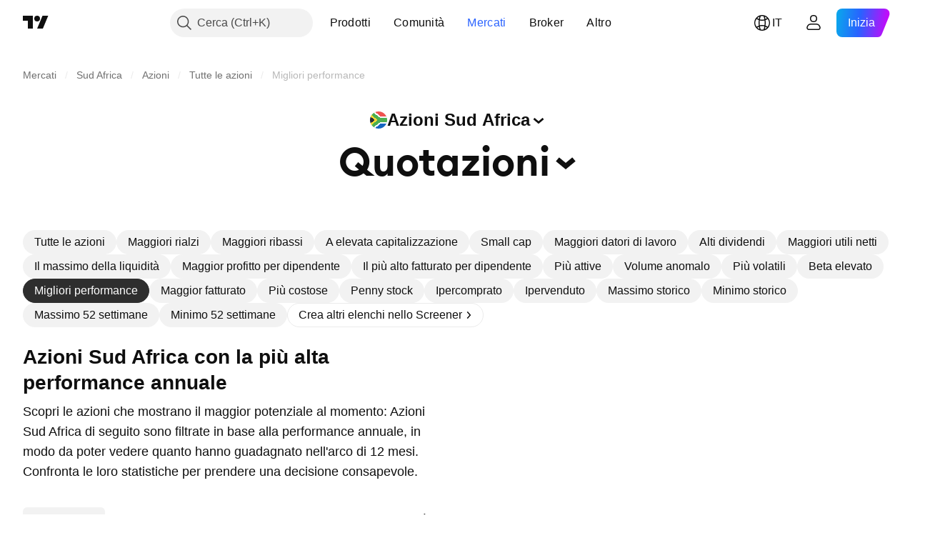

--- FILE ---
content_type: text/html; charset=utf-8
request_url: https://it.tradingview.com/markets/stocks-south-africa/market-movers-best-performing/
body_size: 69000
content:

<!DOCTYPE html>
<html lang="it" dir="ltr" class="is-not-authenticated is-not-pro  theme-light"
 data-theme="light">
<head><meta charset="utf-8" />
<meta name="viewport" content="width=device-width, initial-scale=1.0, maximum-scale=1.0, minimum-scale=1.0, user-scalable=no">	<script nonce="VhA4Yp3vh7pbApJokzmcBg==">window.initData = {};</script><title>Azioni Sud Africa più performanti — TradingView</title>
<!-- { block promo_footer_css_bundle } -->
		<!-- { render_css_bundle('promo_footer') } -->
		<link crossorigin="anonymous" href="https://static.tradingview.com/static/bundles/46610.6ab8fddbbeec572ad16b.css" rel="stylesheet" type="text/css"/>
	<!-- { endblock promo_footer_css_bundle } -->

	<!-- { block personal_css_bundle } -->

			<!-- render_css_bundle('category_base') -->
			<!-- render_css_bundle('category') -->

			<link crossorigin="anonymous" href="https://static.tradingview.com/static/bundles/68555.bd4a617f902d8e4336d7.css" rel="stylesheet" type="text/css"/>
<link crossorigin="anonymous" href="https://static.tradingview.com/static/bundles/23454.1ee43ed7cda5d814dba7.css" rel="stylesheet" type="text/css"/>
<link crossorigin="anonymous" href="https://static.tradingview.com/static/bundles/6140.2243f526973e835a8777.css" rel="stylesheet" type="text/css"/>
<link crossorigin="anonymous" href="https://static.tradingview.com/static/bundles/80954.ffebbd5b14e162a70fac.css" rel="stylesheet" type="text/css"/>
<link crossorigin="anonymous" href="https://static.tradingview.com/static/bundles/91676.df517de208b59f042c3b.css" rel="stylesheet" type="text/css"/>
<link crossorigin="anonymous" href="https://static.tradingview.com/static/bundles/7738.146c7925be9f43c9c767.css" rel="stylesheet" type="text/css"/>
<link crossorigin="anonymous" href="https://static.tradingview.com/static/bundles/36511.0e277b504c24d73f6420.css" rel="stylesheet" type="text/css"/>
<link crossorigin="anonymous" href="https://static.tradingview.com/static/bundles/83436.72594d7096e07bd415b3.css" rel="stylesheet" type="text/css"/>
<link crossorigin="anonymous" href="https://static.tradingview.com/static/bundles/78006.bb4e309d13e8ea654e19.css" rel="stylesheet" type="text/css"/>
<link crossorigin="anonymous" href="https://static.tradingview.com/static/bundles/78819.c8a32e4a427c0c57131c.css" rel="stylesheet" type="text/css"/>
<link crossorigin="anonymous" href="https://static.tradingview.com/static/bundles/19646.2a0b835c9459f5e8f334.css" rel="stylesheet" type="text/css"/>
<link crossorigin="anonymous" href="https://static.tradingview.com/static/bundles/80152.515b38c2fad56295e0d7.css" rel="stylesheet" type="text/css"/>
<link crossorigin="anonymous" href="https://static.tradingview.com/static/bundles/12568.053cede951b9d64dea44.css" rel="stylesheet" type="text/css"/>
<link crossorigin="anonymous" href="https://static.tradingview.com/static/bundles/61466.8c6373aa92664b86de9e.css" rel="stylesheet" type="text/css"/>
<link crossorigin="anonymous" href="https://static.tradingview.com/static/bundles/15646.a33c76f5549cc7102e61.css" rel="stylesheet" type="text/css"/>
<link crossorigin="anonymous" href="https://static.tradingview.com/static/bundles/61593.1f12e32e6d4c4b83fe10.css" rel="stylesheet" type="text/css"/>
<link crossorigin="anonymous" href="https://static.tradingview.com/static/bundles/48372.e29096bd778450adbd58.css" rel="stylesheet" type="text/css"/>
<link crossorigin="anonymous" href="https://static.tradingview.com/static/bundles/53910.cec6b9b458e103483d37.css" rel="stylesheet" type="text/css"/>
<link crossorigin="anonymous" href="https://static.tradingview.com/static/bundles/2800.140a08c3b11237f684ec.css" rel="stylesheet" type="text/css"/>
<link crossorigin="anonymous" href="https://static.tradingview.com/static/bundles/97695.a607e1947cc1d6442aef.css" rel="stylesheet" type="text/css"/>
<link crossorigin="anonymous" href="https://static.tradingview.com/static/bundles/9331.b085e41549ac76222ff0.css" rel="stylesheet" type="text/css"/>
<link crossorigin="anonymous" href="https://static.tradingview.com/static/bundles/90580.7322b9d581c3bd767a8f.css" rel="stylesheet" type="text/css"/>
<link crossorigin="anonymous" href="https://static.tradingview.com/static/bundles/5845.66e97921f2de4965604d.css" rel="stylesheet" type="text/css"/>
<link crossorigin="anonymous" href="https://static.tradingview.com/static/bundles/30917.c2b4312adc616522c96a.css" rel="stylesheet" type="text/css"/>
<link crossorigin="anonymous" href="https://static.tradingview.com/static/bundles/70249.2a61dbf5b575bcdafb10.css" rel="stylesheet" type="text/css"/>
			<link crossorigin="anonymous" href="https://static.tradingview.com/static/bundles/2206.0b382ed55589e98e3418.css" rel="stylesheet" type="text/css"/>
<link crossorigin="anonymous" href="https://static.tradingview.com/static/bundles/32149.2020d73e26d49ab4f152.css" rel="stylesheet" type="text/css"/>
<link crossorigin="anonymous" href="https://static.tradingview.com/static/bundles/82409.362fa6a7ab1f3e3b06c4.css" rel="stylesheet" type="text/css"/>
<link crossorigin="anonymous" href="https://static.tradingview.com/static/bundles/71590.3dc3168a8005e8c156fe.css" rel="stylesheet" type="text/css"/>
<link crossorigin="anonymous" href="https://static.tradingview.com/static/bundles/54048.1b5e0eb056a8145e2004.css" rel="stylesheet" type="text/css"/>
<link crossorigin="anonymous" href="https://static.tradingview.com/static/bundles/56548.c32eeb1152afcd97b12e.css" rel="stylesheet" type="text/css"/>
<link crossorigin="anonymous" href="https://static.tradingview.com/static/bundles/18750.993b8d26d6975f2fa6c1.css" rel="stylesheet" type="text/css"/>
<link crossorigin="anonymous" href="https://static.tradingview.com/static/bundles/63731.893e8493ede47fdc9e97.css" rel="stylesheet" type="text/css"/>
<link crossorigin="anonymous" href="https://static.tradingview.com/static/bundles/22671.5bb76f10a0f822cc9f89.css" rel="stylesheet" type="text/css"/>
<link crossorigin="anonymous" href="https://static.tradingview.com/static/bundles/38412.d28d32a9cf4c8b2ae874.css" rel="stylesheet" type="text/css"/>
<link crossorigin="anonymous" href="https://static.tradingview.com/static/bundles/18015.76b53d849e04d07888c5.css" rel="stylesheet" type="text/css"/>
<link crossorigin="anonymous" href="https://static.tradingview.com/static/bundles/3658.e52e20403800cce198b0.css" rel="stylesheet" type="text/css"/>
<link crossorigin="anonymous" href="https://static.tradingview.com/static/bundles/39059.52bf22cf20129e43d305.css" rel="stylesheet" type="text/css"/>
<link crossorigin="anonymous" href="https://static.tradingview.com/static/bundles/1282.fd9c7fdf81b96fb22c7d.css" rel="stylesheet" type="text/css"/>
<link crossorigin="anonymous" href="https://static.tradingview.com/static/bundles/19808.08755d09afb2811cc922.css" rel="stylesheet" type="text/css"/>
<link crossorigin="anonymous" href="https://static.tradingview.com/static/bundles/13459.71338597533300e65499.css" rel="stylesheet" type="text/css"/>
<link crossorigin="anonymous" href="https://static.tradingview.com/static/bundles/53785.53a8a16a13c65b9ef1b6.css" rel="stylesheet" type="text/css"/>
<link crossorigin="anonymous" href="https://static.tradingview.com/static/bundles/22535.62c62b9357725600bfe8.css" rel="stylesheet" type="text/css"/>
<link crossorigin="anonymous" href="https://static.tradingview.com/static/bundles/58571.763f13567f3804bdb577.css" rel="stylesheet" type="text/css"/>
<link crossorigin="anonymous" href="https://static.tradingview.com/static/bundles/20798.75eb65f977c84b868ee3.css" rel="stylesheet" type="text/css"/>

			<!-- categories/base additional_css_bundles -->
				<!-- render_css_bundle(base_screener_facade_page_component) -->
				<link crossorigin="anonymous" href="https://static.tradingview.com/static/bundles/35954.a8e87c60a250a6212b03.css" rel="stylesheet" type="text/css"/>
<link crossorigin="anonymous" href="https://static.tradingview.com/static/bundles/85571.12891bfbb287744d3a89.css" rel="stylesheet" type="text/css"/>
<link crossorigin="anonymous" href="https://static.tradingview.com/static/bundles/80326.4dd8f716b361ea76fac9.css" rel="stylesheet" type="text/css"/>
<link crossorigin="anonymous" href="https://static.tradingview.com/static/bundles/3260.f577339c11e6441a352f.css" rel="stylesheet" type="text/css"/>
<link crossorigin="anonymous" href="https://static.tradingview.com/static/bundles/36983.a1a91e4e3b8d4d56af6a.css" rel="stylesheet" type="text/css"/>
<link crossorigin="anonymous" href="https://static.tradingview.com/static/bundles/89838.89b41c884d5213432809.css" rel="stylesheet" type="text/css"/>
<link crossorigin="anonymous" href="https://static.tradingview.com/static/bundles/56056.08865a24cd22e705a127.css" rel="stylesheet" type="text/css"/>
<link crossorigin="anonymous" href="https://static.tradingview.com/static/bundles/99004.97c3623a0a16ade99de8.css" rel="stylesheet" type="text/css"/>
<link crossorigin="anonymous" href="https://static.tradingview.com/static/bundles/87673.303d3d3a2eef8a440230.css" rel="stylesheet" type="text/css"/>
<link crossorigin="anonymous" href="https://static.tradingview.com/static/bundles/2604.9ad3142f13630874398c.css" rel="stylesheet" type="text/css"/>
<link crossorigin="anonymous" href="https://static.tradingview.com/static/bundles/80540.e664998b1025f8944a19.css" rel="stylesheet" type="text/css"/>
<link crossorigin="anonymous" href="https://static.tradingview.com/static/bundles/20553.dad95b9e4df028f98405.css" rel="stylesheet" type="text/css"/>
<link crossorigin="anonymous" href="https://static.tradingview.com/static/bundles/45527.b5acda22a891bd0b8b78.css" rel="stylesheet" type="text/css"/>
<link crossorigin="anonymous" href="https://static.tradingview.com/static/bundles/10787.b78aa0f889805782a114.css" rel="stylesheet" type="text/css"/>
<link crossorigin="anonymous" href="https://static.tradingview.com/static/bundles/75621.826c38517eae6571304f.css" rel="stylesheet" type="text/css"/>
<link crossorigin="anonymous" href="https://static.tradingview.com/static/bundles/35608.f2e1edd6097be38e73da.css" rel="stylesheet" type="text/css"/>
<link crossorigin="anonymous" href="https://static.tradingview.com/static/bundles/1787.83eca2c4704f4649b7a3.css" rel="stylesheet" type="text/css"/>
<link crossorigin="anonymous" href="https://static.tradingview.com/static/bundles/69513.2fb5f6f3eb739c16078d.css" rel="stylesheet" type="text/css"/>
<link crossorigin="anonymous" href="https://static.tradingview.com/static/bundles/96877.2ad4e54f72ca1dbe5a12.css" rel="stylesheet" type="text/css"/>
<link crossorigin="anonymous" href="https://static.tradingview.com/static/bundles/37772.bb7416e25ce047652be6.css" rel="stylesheet" type="text/css"/>
<link crossorigin="anonymous" href="https://static.tradingview.com/static/bundles/48133.249d27fbf7cfdf5dfd83.css" rel="stylesheet" type="text/css"/>
<link crossorigin="anonymous" href="https://static.tradingview.com/static/bundles/72798.f1db42b7b1545ca43c36.css" rel="stylesheet" type="text/css"/>
<link crossorigin="anonymous" href="https://static.tradingview.com/static/bundles/57534.906b5d47d47e4a2fad7b.css" rel="stylesheet" type="text/css"/>
<link crossorigin="anonymous" href="https://static.tradingview.com/static/bundles/55485.ed61cfe7a279b765a52c.css" rel="stylesheet" type="text/css"/>
<link crossorigin="anonymous" href="https://static.tradingview.com/static/bundles/90777.ec2a6e8f9fa5f15cee76.css" rel="stylesheet" type="text/css"/>
<link crossorigin="anonymous" href="https://static.tradingview.com/static/bundles/78863.013ee7a196ef8a0d50da.css" rel="stylesheet" type="text/css"/>
<link crossorigin="anonymous" href="https://static.tradingview.com/static/bundles/14878.97d57d024eda5916b203.css" rel="stylesheet" type="text/css"/>
<link crossorigin="anonymous" href="https://static.tradingview.com/static/bundles/56355.ff4d1676910a77c024eb.css" rel="stylesheet" type="text/css"/>
<link crossorigin="anonymous" href="https://static.tradingview.com/static/bundles/2317.f8f03e09b6c9491b680b.css" rel="stylesheet" type="text/css"/>
<link crossorigin="anonymous" href="https://static.tradingview.com/static/bundles/53234.4e7692737dd26f524a8b.css" rel="stylesheet" type="text/css"/>
<link crossorigin="anonymous" href="https://static.tradingview.com/static/bundles/84476.c490c0ef58ae3de2acb4.css" rel="stylesheet" type="text/css"/>
<link crossorigin="anonymous" href="https://static.tradingview.com/static/bundles/92275.e4906aeeda8c192efa8f.css" rel="stylesheet" type="text/css"/>
<link crossorigin="anonymous" href="https://static.tradingview.com/static/bundles/41886.4fbbc0eda1071fb9ab6a.css" rel="stylesheet" type="text/css"/>
<link crossorigin="anonymous" href="https://static.tradingview.com/static/bundles/7232.930f7fc7438c86aadf4d.css" rel="stylesheet" type="text/css"/>
<link crossorigin="anonymous" href="https://static.tradingview.com/static/bundles/20939.292967f9ba07944a7f16.css" rel="stylesheet" type="text/css"/>
<link crossorigin="anonymous" href="https://static.tradingview.com/static/bundles/16350.4431cbd1f6b729e26320.css" rel="stylesheet" type="text/css"/>
<link crossorigin="anonymous" href="https://static.tradingview.com/static/bundles/48503.c2c9226daa3d0cb6aa9f.css" rel="stylesheet" type="text/css"/>
<link crossorigin="anonymous" href="https://static.tradingview.com/static/bundles/1944.81bf556505f3b1b77ca4.css" rel="stylesheet" type="text/css"/>
<link crossorigin="anonymous" href="https://static.tradingview.com/static/bundles/68816.066d25bdc2b0db05e886.css" rel="stylesheet" type="text/css"/>
<link crossorigin="anonymous" href="https://static.tradingview.com/static/bundles/95447.ea8c6490a5874aed0321.css" rel="stylesheet" type="text/css"/>
<link crossorigin="anonymous" href="https://static.tradingview.com/static/bundles/40148.031cabc9da5575b83970.css" rel="stylesheet" type="text/css"/>
<link crossorigin="anonymous" href="https://static.tradingview.com/static/bundles/21501.922db2bd775a65e568da.css" rel="stylesheet" type="text/css"/>
			<!-- / categories/base additional_css_bundles -->

	<!-- { endblock personal_css_bundle } -->

	<!-- { block extra_styles } -->
	<!-- { endblock extra_styles } --><script nonce="VhA4Yp3vh7pbApJokzmcBg==">
	window.locale = 'it';
	window.language = 'it';
</script>
	<!-- { block promo_footer_js_bundle } -->
		<!-- { render_js_bundle('promo_footer') } -->
		<link crossorigin="anonymous" href="https://static.tradingview.com/static/bundles/it.63639.1a35310cde8b9a02603e.js" rel="preload" as="script"/>
<link crossorigin="anonymous" href="https://static.tradingview.com/static/bundles/25096.13ec11dcdfb960643903.js" rel="preload" as="script"/>
<link crossorigin="anonymous" href="https://static.tradingview.com/static/bundles/promo_footer.80de7e28e2403305ca61.js" rel="preload" as="script"/><script crossorigin="anonymous" src="https://static.tradingview.com/static/bundles/it.63639.1a35310cde8b9a02603e.js" defer></script>
<script crossorigin="anonymous" src="https://static.tradingview.com/static/bundles/25096.13ec11dcdfb960643903.js" defer></script>
<script crossorigin="anonymous" src="https://static.tradingview.com/static/bundles/promo_footer.80de7e28e2403305ca61.js" defer></script>
	<!-- { endblock promo_footer_js_bundle } -->

	<!-- { block personal_js_bundle } -->
<!-- render_js_bundle('category_base') -->
			<!-- render_js_bundle('category') -->

			<link crossorigin="anonymous" href="https://static.tradingview.com/static/bundles/runtime.7d999dbcfd9a53e180aa.js" rel="preload" as="script"/>
<link crossorigin="anonymous" href="https://static.tradingview.com/static/bundles/it.11389.7300333af8487f9d2758.js" rel="preload" as="script"/>
<link crossorigin="anonymous" href="https://static.tradingview.com/static/bundles/32227.d826c45d2d27f2ff4314.js" rel="preload" as="script"/>
<link crossorigin="anonymous" href="https://static.tradingview.com/static/bundles/77507.4d4fe7148b6210386e5f.js" rel="preload" as="script"/>
<link crossorigin="anonymous" href="https://static.tradingview.com/static/bundles/22665.478e72b4af5ae0c375ec.js" rel="preload" as="script"/>
<link crossorigin="anonymous" href="https://static.tradingview.com/static/bundles/12886.7be7542f140baf734d79.js" rel="preload" as="script"/>
<link crossorigin="anonymous" href="https://static.tradingview.com/static/bundles/22023.035d84389dc598280aca.js" rel="preload" as="script"/>
<link crossorigin="anonymous" href="https://static.tradingview.com/static/bundles/2373.7f1c5f402e07b6f9d0b4.js" rel="preload" as="script"/>
<link crossorigin="anonymous" href="https://static.tradingview.com/static/bundles/44981.03883df3b9014aa8b8c1.js" rel="preload" as="script"/>
<link crossorigin="anonymous" href="https://static.tradingview.com/static/bundles/52158.e8b93f83d1468325e435.js" rel="preload" as="script"/>
<link crossorigin="anonymous" href="https://static.tradingview.com/static/bundles/68134.85030b25559767aff16d.js" rel="preload" as="script"/>
<link crossorigin="anonymous" href="https://static.tradingview.com/static/bundles/93243.3f0e3c891f56c1abbeea.js" rel="preload" as="script"/>
<link crossorigin="anonymous" href="https://static.tradingview.com/static/bundles/59298.6ddc6b97be763b6fdacb.js" rel="preload" as="script"/>
<link crossorigin="anonymous" href="https://static.tradingview.com/static/bundles/42539.88ed1b1525486edceae4.js" rel="preload" as="script"/>
<link crossorigin="anonymous" href="https://static.tradingview.com/static/bundles/72318.e1d3a5771e9f1aaf02e9.js" rel="preload" as="script"/>
<link crossorigin="anonymous" href="https://static.tradingview.com/static/bundles/23298.53b3652ec3b5d4808e8b.js" rel="preload" as="script"/>
<link crossorigin="anonymous" href="https://static.tradingview.com/static/bundles/91834.86b0ce8e39264d39a8eb.js" rel="preload" as="script"/>
<link crossorigin="anonymous" href="https://static.tradingview.com/static/bundles/81015.657276b299769bcf14ce.js" rel="preload" as="script"/>
<link crossorigin="anonymous" href="https://static.tradingview.com/static/bundles/70241.2eff889e49167b6ce774.js" rel="preload" as="script"/>
<link crossorigin="anonymous" href="https://static.tradingview.com/static/bundles/category_base.3e40e5ed8dd8433d2d3d.js" rel="preload" as="script"/><script crossorigin="anonymous" src="https://static.tradingview.com/static/bundles/runtime.7d999dbcfd9a53e180aa.js" defer></script>
<script crossorigin="anonymous" src="https://static.tradingview.com/static/bundles/it.11389.7300333af8487f9d2758.js" defer></script>
<script crossorigin="anonymous" src="https://static.tradingview.com/static/bundles/32227.d826c45d2d27f2ff4314.js" defer></script>
<script crossorigin="anonymous" src="https://static.tradingview.com/static/bundles/77507.4d4fe7148b6210386e5f.js" defer></script>
<script crossorigin="anonymous" src="https://static.tradingview.com/static/bundles/22665.478e72b4af5ae0c375ec.js" defer></script>
<script crossorigin="anonymous" src="https://static.tradingview.com/static/bundles/12886.7be7542f140baf734d79.js" defer></script>
<script crossorigin="anonymous" src="https://static.tradingview.com/static/bundles/22023.035d84389dc598280aca.js" defer></script>
<script crossorigin="anonymous" src="https://static.tradingview.com/static/bundles/2373.7f1c5f402e07b6f9d0b4.js" defer></script>
<script crossorigin="anonymous" src="https://static.tradingview.com/static/bundles/44981.03883df3b9014aa8b8c1.js" defer></script>
<script crossorigin="anonymous" src="https://static.tradingview.com/static/bundles/52158.e8b93f83d1468325e435.js" defer></script>
<script crossorigin="anonymous" src="https://static.tradingview.com/static/bundles/68134.85030b25559767aff16d.js" defer></script>
<script crossorigin="anonymous" src="https://static.tradingview.com/static/bundles/93243.3f0e3c891f56c1abbeea.js" defer></script>
<script crossorigin="anonymous" src="https://static.tradingview.com/static/bundles/59298.6ddc6b97be763b6fdacb.js" defer></script>
<script crossorigin="anonymous" src="https://static.tradingview.com/static/bundles/42539.88ed1b1525486edceae4.js" defer></script>
<script crossorigin="anonymous" src="https://static.tradingview.com/static/bundles/72318.e1d3a5771e9f1aaf02e9.js" defer></script>
<script crossorigin="anonymous" src="https://static.tradingview.com/static/bundles/23298.53b3652ec3b5d4808e8b.js" defer></script>
<script crossorigin="anonymous" src="https://static.tradingview.com/static/bundles/91834.86b0ce8e39264d39a8eb.js" defer></script>
<script crossorigin="anonymous" src="https://static.tradingview.com/static/bundles/81015.657276b299769bcf14ce.js" defer></script>
<script crossorigin="anonymous" src="https://static.tradingview.com/static/bundles/70241.2eff889e49167b6ce774.js" defer></script>
<script crossorigin="anonymous" src="https://static.tradingview.com/static/bundles/category_base.3e40e5ed8dd8433d2d3d.js" defer></script>
			<link crossorigin="anonymous" href="https://static.tradingview.com/static/bundles/it.22589.d4044ae8caa5f473def0.js" rel="preload" as="script"/>
<link crossorigin="anonymous" href="https://static.tradingview.com/static/bundles/84434.120d06989366c97d852e.js" rel="preload" as="script"/>
<link crossorigin="anonymous" href="https://static.tradingview.com/static/bundles/25977.1ca0e0e11ed027ab1369.js" rel="preload" as="script"/>
<link crossorigin="anonymous" href="https://static.tradingview.com/static/bundles/98777.b0d6b6f1842467663bf5.js" rel="preload" as="script"/>
<link crossorigin="anonymous" href="https://static.tradingview.com/static/bundles/4570.7df04ff726ec9de10a0f.js" rel="preload" as="script"/>
<link crossorigin="anonymous" href="https://static.tradingview.com/static/bundles/24377.3bc2e021db733b51d5d1.js" rel="preload" as="script"/>
<link crossorigin="anonymous" href="https://static.tradingview.com/static/bundles/83160.5c8a32fe4edea68cecbd.js" rel="preload" as="script"/>
<link crossorigin="anonymous" href="https://static.tradingview.com/static/bundles/31136.3223e90a72af3d7a1a6a.js" rel="preload" as="script"/>
<link crossorigin="anonymous" href="https://static.tradingview.com/static/bundles/77348.bd9cdbb17234f11d109f.js" rel="preload" as="script"/>
<link crossorigin="anonymous" href="https://static.tradingview.com/static/bundles/54688.2d143a46c8a2b88c5ab8.js" rel="preload" as="script"/>
<link crossorigin="anonymous" href="https://static.tradingview.com/static/bundles/6142.dfcca0ed24edd44805da.js" rel="preload" as="script"/>
<link crossorigin="anonymous" href="https://static.tradingview.com/static/bundles/36921.d2c7ffb649bb409a2bad.js" rel="preload" as="script"/>
<link crossorigin="anonymous" href="https://static.tradingview.com/static/bundles/category.afef7902d98973424e0f.js" rel="preload" as="script"/><script crossorigin="anonymous" src="https://static.tradingview.com/static/bundles/it.22589.d4044ae8caa5f473def0.js" defer></script>
<script crossorigin="anonymous" src="https://static.tradingview.com/static/bundles/84434.120d06989366c97d852e.js" defer></script>
<script crossorigin="anonymous" src="https://static.tradingview.com/static/bundles/25977.1ca0e0e11ed027ab1369.js" defer></script>
<script crossorigin="anonymous" src="https://static.tradingview.com/static/bundles/98777.b0d6b6f1842467663bf5.js" defer></script>
<script crossorigin="anonymous" src="https://static.tradingview.com/static/bundles/4570.7df04ff726ec9de10a0f.js" defer></script>
<script crossorigin="anonymous" src="https://static.tradingview.com/static/bundles/24377.3bc2e021db733b51d5d1.js" defer></script>
<script crossorigin="anonymous" src="https://static.tradingview.com/static/bundles/83160.5c8a32fe4edea68cecbd.js" defer></script>
<script crossorigin="anonymous" src="https://static.tradingview.com/static/bundles/31136.3223e90a72af3d7a1a6a.js" defer></script>
<script crossorigin="anonymous" src="https://static.tradingview.com/static/bundles/77348.bd9cdbb17234f11d109f.js" defer></script>
<script crossorigin="anonymous" src="https://static.tradingview.com/static/bundles/54688.2d143a46c8a2b88c5ab8.js" defer></script>
<script crossorigin="anonymous" src="https://static.tradingview.com/static/bundles/6142.dfcca0ed24edd44805da.js" defer></script>
<script crossorigin="anonymous" src="https://static.tradingview.com/static/bundles/36921.d2c7ffb649bb409a2bad.js" defer></script>
<script crossorigin="anonymous" src="https://static.tradingview.com/static/bundles/category.afef7902d98973424e0f.js" defer></script>	<!-- { endblock personal_js_bundle } -->

	<!-- { block additional_js_bundle } -->
<!-- categories/base additional_js_bundles -->				<!-- render_js_bundle(base_screener_facade_page_component) -->
				<link crossorigin="anonymous" href="https://static.tradingview.com/static/bundles/it.17237.21c5882880e8a479436d.js" rel="preload" as="script"/>
<link crossorigin="anonymous" href="https://static.tradingview.com/static/bundles/it.79245.cb02fe6969af98f46601.js" rel="preload" as="script"/>
<link crossorigin="anonymous" href="https://static.tradingview.com/static/bundles/55091.5e6d0c168f6080208222.js" rel="preload" as="script"/>
<link crossorigin="anonymous" href="https://static.tradingview.com/static/bundles/82918.85de7cc23d5f9f972efe.js" rel="preload" as="script"/>
<link crossorigin="anonymous" href="https://static.tradingview.com/static/bundles/77978.f08a5684d89106f74244.js" rel="preload" as="script"/>
<link crossorigin="anonymous" href="https://static.tradingview.com/static/bundles/72780.d2d14e725bfc6cc4a2ce.js" rel="preload" as="script"/>
<link crossorigin="anonymous" href="https://static.tradingview.com/static/bundles/64488.65dbb6def50176e72d5b.js" rel="preload" as="script"/>
<link crossorigin="anonymous" href="https://static.tradingview.com/static/bundles/12904.dd41845e21efe11999eb.js" rel="preload" as="script"/>
<link crossorigin="anonymous" href="https://static.tradingview.com/static/bundles/92283.db254fb81d0a17cc708a.js" rel="preload" as="script"/>
<link crossorigin="anonymous" href="https://static.tradingview.com/static/bundles/39056.ce482572e672dddab0bb.js" rel="preload" as="script"/>
<link crossorigin="anonymous" href="https://static.tradingview.com/static/bundles/init-screener-symbol-page.d14abe1fa0ec9e89832c.js" rel="preload" as="script"/>
<link crossorigin="anonymous" href="https://static.tradingview.com/static/bundles/base_screener_facade_page_component.01548d87b2a31b2215d2.js" rel="preload" as="script"/><script crossorigin="anonymous" src="https://static.tradingview.com/static/bundles/it.17237.21c5882880e8a479436d.js" defer></script>
<script crossorigin="anonymous" src="https://static.tradingview.com/static/bundles/it.79245.cb02fe6969af98f46601.js" defer></script>
<script crossorigin="anonymous" src="https://static.tradingview.com/static/bundles/55091.5e6d0c168f6080208222.js" defer></script>
<script crossorigin="anonymous" src="https://static.tradingview.com/static/bundles/82918.85de7cc23d5f9f972efe.js" defer></script>
<script crossorigin="anonymous" src="https://static.tradingview.com/static/bundles/77978.f08a5684d89106f74244.js" defer></script>
<script crossorigin="anonymous" src="https://static.tradingview.com/static/bundles/72780.d2d14e725bfc6cc4a2ce.js" defer></script>
<script crossorigin="anonymous" src="https://static.tradingview.com/static/bundles/64488.65dbb6def50176e72d5b.js" defer></script>
<script crossorigin="anonymous" src="https://static.tradingview.com/static/bundles/12904.dd41845e21efe11999eb.js" defer></script>
<script crossorigin="anonymous" src="https://static.tradingview.com/static/bundles/92283.db254fb81d0a17cc708a.js" defer></script>
<script crossorigin="anonymous" src="https://static.tradingview.com/static/bundles/39056.ce482572e672dddab0bb.js" defer></script>
<script crossorigin="anonymous" src="https://static.tradingview.com/static/bundles/init-screener-symbol-page.d14abe1fa0ec9e89832c.js" defer></script>
<script crossorigin="anonymous" src="https://static.tradingview.com/static/bundles/base_screener_facade_page_component.01548d87b2a31b2215d2.js" defer></script>
			<!-- / categories/base additional_js_bundles -->	<!-- { endblock additional_js_bundle } -->	<script nonce="VhA4Yp3vh7pbApJokzmcBg==">
		window.initData = window.initData || {};
		window.initData.theme = "light";
			(()=>{"use strict";const t=/(?:^|;)\s*theme=(dark|light)(?:;|$)|$/.exec(document.cookie)[1];t&&(document.documentElement.classList.toggle("theme-dark","dark"===t),document.documentElement.classList.toggle("theme-light","light"===t),document.documentElement.dataset.theme=t,window.initData=window.initData||{},window.initData.theme=t)})();
	</script>
	<script nonce="VhA4Yp3vh7pbApJokzmcBg==">
		(()=>{"use strict";"undefined"!=typeof window&&"undefined"!=typeof navigator&&/mac/i.test(navigator.platform)&&document.documentElement.classList.add("mac_os_system")})();
	</script>

	<script nonce="VhA4Yp3vh7pbApJokzmcBg==">var environment = "battle";
		window.WS_HOST_PING_REQUIRED = true;
		window.BUILD_TIME = "2026-01-12T09:00:36";
		window.WEBSOCKET_HOST = "data.tradingview.com";
		window.WEBSOCKET_PRO_HOST = "prodata.tradingview.com";
		window.WEBSOCKET_HOST_FOR_DEEP_BACKTESTING = "history-data.tradingview.com";
		window.WIDGET_HOST = "https://www.tradingview-widget.com";
		window.TradingView = window.TradingView || {};
	</script>

	<link rel="conversions-config" href="https://s3.tradingview.com/conversions_it.json">
	<link rel="metrics-config" href="https://scanner-backend.tradingview.com/enum/ordered?id=metrics_full_name,metrics&lang=it&label-product=ytm-metrics-plan.json" crossorigin>

	<script nonce="VhA4Yp3vh7pbApJokzmcBg==">
		(()=>{"use strict";function e(e,t=!1){const{searchParams:n}=new URL(String(location));let s="true"===n.get("mobileapp_new"),o="true"===n.get("mobileapp");if(!t){const e=function(e){const t=e+"=",n=document.cookie.split(";");for(let e=0;e<n.length;e++){let s=n[e];for(;" "===s.charAt(0);)s=s.substring(1,s.length);if(0===s.indexOf(t))return s.substring(t.length,s.length)}return null}("tv_app")||"";s||=["android","android_nps"].includes(e),o||="ios"===e}return!("new"!==e&&"any"!==e||!s)||!("new"===e||!o)}const t=()=>{},n="~m~";class s{constructor(e,t={}){this.sessionid=null,this.connected=!1,this._timeout=null,this._base=e,this._options={timeout:t.timeout||2e4,connectionType:t.connectionType}}connect(){this._socket=new WebSocket(this._prepareUrl()),this._socket.onmessage=e=>{if("string"!=typeof e.data)throw new TypeError(`The WebSocket message should be a string. Recieved ${Object.prototype.toString.call(e.data)}`);this._onData(e.data)},this._socket.onclose=this._onClose.bind(this),this._socket.onerror=this._onError.bind(this)}send(e){this._socket&&this._socket.send(this._encode(e))}disconnect(){this._clearIdleTimeout(),this._socket&&(this._socket.onmessage=t,this._socket.onclose=t,this._socket.onerror=t,this._socket.close())}_clearIdleTimeout(){null!==this._timeout&&(clearTimeout(this._timeout),this._timeout=null)}_encode(e){let t,o="";const i=Array.isArray(e)?e:[e],c=i.length;for(let e=0;e<c;e++)t=null===i[e]||void 0===i[e]?"":s._stringify(i[e]),o+=n+t.length+n+t;return o}_decode(e){const t=[];let s,o;do{if(e.substring(0,3)!==n)return t;s="",o="";const i=(e=e.substring(3)).length;for(let t=0;t<i;t++){if(o=Number(e.substring(t,t+1)),Number(e.substring(t,t+1))!==o){e=e.substring(s.length+3),s=Number(s);break}s+=o}t.push(e.substring(0,s)),e=e.substring(s)}while(""!==e);return t}_onData(e){this._setTimeout();const t=this._decode(e),n=t.length;for(let e=0;e<n;e++)this._onMessage(t[e])}_setTimeout(){this._clearIdleTimeout(),this._timeout=setTimeout(this._onTimeout.bind(this),this._options.timeout)}_onTimeout(){this.disconnect(),this._onDisconnect({code:4e3,reason:"socket.io timeout",wasClean:!1})}_onMessage(e){this.sessionid?this._checkIfHeartbeat(e)?this._onHeartbeat(e.slice(3)):this._checkIfJson(e)?this._base.onMessage(JSON.parse(e.slice(3))):this._base.onMessage(e):(this.sessionid=e,this._onConnect())}_checkIfHeartbeat(e){return this._checkMessageType(e,"h")}_checkIfJson(e){return this._checkMessageType(e,"j")}_checkMessageType(e,t){return e.substring(0,3)==="~"+t+"~"}_onHeartbeat(e){this.send("~h~"+e)}_onConnect(){this.connected=!0,this._base.onConnect()}_onDisconnect(e){this._clear(),this._base.onDisconnect(e),this.sessionid=null}_clear(){this.connected=!1}_prepareUrl(){const t=i(this._base.host);if(t.pathname+="socket.io/websocket",t.protocol="wss:",t.searchParams.append("from",window.location.pathname.slice(1,50)),t.searchParams.append("date",window.BUILD_TIME||""),e("any")&&t.searchParams.append("client","mobile"),this._options.connectionType&&t.searchParams.append("type",this._options.connectionType),
window.WEBSOCKET_PARAMS_ANALYTICS){const{ws_page_uri:e,ws_ancestor_origin:n}=window.WEBSOCKET_PARAMS_ANALYTICS;e&&t.searchParams.append("page-uri",e),n&&t.searchParams.append("ancestor-origin",n)}return t.href}_onClose(e){this._clearIdleTimeout(),this._onDisconnect(e)}_onError(e){this._clearIdleTimeout(),this._clear(),this._base.emit("error",[e]),this.sessionid=null}static _stringify(e){return"[object Object]"===Object.prototype.toString.call(e)?"~j~"+JSON.stringify(e):String(e)}}class o{constructor(e,t){this.host=e,this._connecting=!1,this._events={},this.transport=this._getTransport(t)}isConnected(){return!!this.transport&&this.transport.connected}isConnecting(){return this._connecting}connect(){this.isConnected()||(this._connecting&&this.disconnect(),this._connecting=!0,this.transport.connect())}send(e){this.transport&&this.transport.connected&&this.transport.send(e)}disconnect(){this.transport&&this.transport.disconnect()}on(e,t){e in this._events||(this._events[e]=[]),this._events[e].push(t)}offAll(){this._events={}}onMessage(e){this.emit("message",[e])}emit(e,t=[]){if(e in this._events){const n=this._events[e].concat(),s=n.length;for(let e=0;e<s;e++)n[e].apply(this,t)}}onConnect(){this.clear(),this.emit("connect")}onDisconnect(e){this.emit("disconnect",[e])}clear(){this._connecting=!1}_getTransport(e){return new s(this,e)}}function i(e){const t=-1!==e.indexOf("/")?new URL(e):new URL("wss://"+e);if("wss:"!==t.protocol&&"https:"!==t.protocol)throw new Error("Invalid websocket base "+e);return t.pathname.endsWith("/")||(t.pathname+="/"),t.search="",t.username="",t.password="",t}const c="undefined"!=typeof window&&Number(window.TELEMETRY_WS_ERROR_LOGS_THRESHOLD)||0;class r{constructor(e,t={}){this._queueStack=[],this._logsQueue=[],this._telemetryObjectsQueue=[],this._reconnectCount=0,this._redirectCount=0,this._errorsCount=0,this._errorsInfoSent=!1,this._connectionStart=null,this._connectionEstablished=null,this._reconnectTimeout=null,this._onlineCancellationToken=null,this._isConnectionForbidden=!1,this._initialHost=t.initialHost||null,this._suggestedHost=e,this._proHost=t.proHost,this._reconnectHost=t.reconnectHost,this._noReconnectAfterTimeout=!0===t.noReconnectAfterTimeout,this._dataRequestTimeout=t.dataRequestTimeout,this._connectionType=t.connectionType,this._doConnect(),t.pingRequired&&-1===window.location.search.indexOf("noping")&&this._startPing()}connect(){this._tryConnect()}resetCounters(){this._reconnectCount=0,this._redirectCount=0}setLogger(e,t){this._logger=e,this._getLogHistory=t,this._flushLogs()}setTelemetry(e){this._telemetry=e,this._telemetry.reportSent.subscribe(this,this._onTelemetrySent),this._flushTelemetry()}onReconnect(e){this._onReconnect=e}isConnected(){return!!this._socket&&this._socket.isConnected()}isConnecting(){return!!this._socket&&this._socket.isConnecting()}on(e,t){return!!this._socket&&("connect"===e&&this._socket.isConnected()?t():"disconnect"===e?this._disconnectCallbacks.push(t):this._socket.on(e,t),!0)}getSessionId(){
return this._socket&&this._socket.transport?this._socket.transport.sessionid:null}send(e){return this.isConnected()?(this._socket.send(e),!0):(this._queueMessage(e),!1)}getConnectionEstablished(){return this._connectionEstablished}getHost(){const e=this._tryGetProHost();return null!==e?e:this._reconnectHost&&this._reconnectCount>3?this._reconnectHost:this._suggestedHost}getReconnectCount(){return this._reconnectCount}getRedirectCount(){return this._redirectCount}getConnectionStart(){return this._connectionStart}disconnect(){this._clearReconnectTimeout(),(this.isConnected()||this.isConnecting())&&(this._propagateDisconnect(),this._disconnectCallbacks=[],this._closeSocket())}forbidConnection(){this._isConnectionForbidden=!0,this.disconnect()}allowConnection(){this._isConnectionForbidden=!1,this.connect()}isMaxRedirects(){return this._redirectCount>=20}isMaxReconnects(){return this._reconnectCount>=20}getPingInfo(){return this._pingInfo||null}_tryGetProHost(){return window.TradingView&&window.TradingView.onChartPage&&"battle"===window.environment&&!this._redirectCount&&-1===window.location.href.indexOf("ws_host")?this._initialHost?this._initialHost:void 0!==window.user&&window.user.pro_plan?this._proHost||this._suggestedHost:null:null}_queueMessage(e){0===this._queueStack.length&&this._logMessage(0,"Socket is not connected. Queued a message"),this._queueStack.push(e)}_processMessageQueue(){0!==this._queueStack.length&&(this._logMessage(0,"Processing queued messages"),this._queueStack.forEach(this.send.bind(this)),this._logMessage(0,"Processed "+this._queueStack.length+" messages"),this._queueStack=[])}_onDisconnect(e){this._noReconnectAfterTimeout||null!==this._reconnectTimeout||(this._reconnectTimeout=setTimeout(this._tryReconnect.bind(this),5e3)),this._clearOnlineCancellationToken();let t="disconnect session:"+this.getSessionId();e&&(t+=", code:"+e.code+", reason:"+e.reason,1005===e.code&&this._sendTelemetry("websocket_code_1005")),this._logMessage(0,t),this._propagateDisconnect(e),this._closeSocket(),this._queueStack=[]}_closeSocket(){null!==this._socket&&(this._socket.offAll(),this._socket.disconnect(),this._socket=null)}_logMessage(e,t){const n={method:e,message:t};this._logger?this._flushLogMessage(n):(n.message=`[${(new Date).toISOString()}] ${n.message}`,this._logsQueue.push(n))}_flushLogMessage(e){switch(e.method){case 2:this._logger.logDebug(e.message);break;case 3:this._logger.logError(e.message);break;case 0:this._logger.logInfo(e.message);break;case 1:this._logger.logNormal(e.message)}}_flushLogs(){this._flushLogMessage({method:1,message:"messages from queue. Start."}),this._logsQueue.forEach((e=>{this._flushLogMessage(e)})),this._flushLogMessage({method:1,message:"messages from queue. End."}),this._logsQueue=[]}_sendTelemetry(e,t){const n={event:e,params:t};this._telemetry?this._flushTelemetryObject(n):this._telemetryObjectsQueue.push(n)}_flushTelemetryObject(e){this._telemetry.sendChartReport(e.event,e.params,!1)}_flushTelemetry(){this._telemetryObjectsQueue.forEach((e=>{this._flushTelemetryObject(e)})),
this._telemetryObjectsQueue=[]}_doConnect(){this._socket&&(this._socket.isConnected()||this._socket.isConnecting())||(this._clearOnlineCancellationToken(),this._host=this.getHost(),this._socket=new o(this._host,{timeout:this._dataRequestTimeout,connectionType:this._connectionType}),this._logMessage(0,"Connecting to "+this._host),this._bindEvents(),this._disconnectCallbacks=[],this._connectionStart=performance.now(),this._connectionEstablished=null,this._socket.connect(),performance.mark("SWSC",{detail:"Start WebSocket connection"}),this._socket.on("connect",(()=>{performance.mark("EWSC",{detail:"End WebSocket connection"}),performance.measure("WebSocket connection delay","SWSC","EWSC")})))}_propagateDisconnect(e){const t=this._disconnectCallbacks.length;for(let n=0;n<t;n++)this._disconnectCallbacks[n](e||{})}_bindEvents(){this._socket&&(this._socket.on("connect",(()=>{const e=this.getSessionId();if("string"==typeof e){const t=JSON.parse(e);if(t.redirect)return this._redirectCount+=1,this._suggestedHost=t.redirect,this.isMaxRedirects()&&this._sendTelemetry("redirect_bailout"),void this._redirect()}this._connectionEstablished=performance.now(),this._processMessageQueue(),this._logMessage(0,"connect session:"+e)})),this._socket.on("disconnect",this._onDisconnect.bind(this)),this._socket.on("close",this._onDisconnect.bind(this)),this._socket.on("error",(e=>{this._logMessage(0,new Date+" session:"+this.getSessionId()+" websocket error:"+JSON.stringify(e)),this._sendTelemetry("websocket_error"),this._errorsCount++,!this._errorsInfoSent&&this._errorsCount>=c&&(void 0!==this._lastConnectCallStack&&(this._sendTelemetry("websocket_error_connect_stack",{text:this._lastConnectCallStack}),delete this._lastConnectCallStack),void 0!==this._getLogHistory&&this._sendTelemetry("websocket_error_log",{text:this._getLogHistory(50).join("\n")}),this._errorsInfoSent=!0)})))}_redirect(){this.disconnect(),this._reconnectWhenOnline()}_tryReconnect(){this._tryConnect()&&(this._reconnectCount+=1)}_tryConnect(){return!this._isConnectionForbidden&&(this._clearReconnectTimeout(),this._lastConnectCallStack=new Error(`WebSocket connect stack. Is connected: ${this.isConnected()}.`).stack||"",!this.isConnected()&&(this.disconnect(),this._reconnectWhenOnline(),!0))}_clearOnlineCancellationToken(){this._onlineCancellationToken&&(this._onlineCancellationToken(),this._onlineCancellationToken=null)}_clearReconnectTimeout(){null!==this._reconnectTimeout&&(clearTimeout(this._reconnectTimeout),this._reconnectTimeout=null)}_reconnectWhenOnline(){if(navigator.onLine)return this._logMessage(0,"Network status: online - trying to connect"),this._doConnect(),void(this._onReconnect&&this._onReconnect());this._logMessage(0,"Network status: offline - wait until online"),this._onlineCancellationToken=function(e){let t=e;const n=()=>{window.removeEventListener("online",n),t&&t()};return window.addEventListener("online",n),()=>{t=null}}((()=>{this._logMessage(0,"Network status changed to online - trying to connect"),this._doConnect(),
this._onReconnect&&this._onReconnect()}))}_onTelemetrySent(e){"websocket_error"in e&&(this._errorsCount=0,this._errorsInfoSent=!1)}_startPing(){if(this._pingIntervalId)return;const e=i(this.getHost());e.pathname+="ping",e.protocol="https:";let t=0,n=0;const s=e=>{this._pingInfo=this._pingInfo||{max:0,min:1/0,avg:0};const s=(new Date).getTime()-e;s>this._pingInfo.max&&(this._pingInfo.max=s),s<this._pingInfo.min&&(this._pingInfo.min=s),t+=s,n++,this._pingInfo.avg=t/n,n>=10&&this._pingIntervalId&&(clearInterval(this._pingIntervalId),delete this._pingIntervalId)};this._pingIntervalId=setInterval((()=>{const t=(new Date).getTime(),n=new XMLHttpRequest;n.open("GET",e,!0),n.send(),n.onreadystatechange=()=>{n.readyState===XMLHttpRequest.DONE&&200===n.status&&s(t)}}),1e4)}}window.WSBackendConnection=new r(window.WEBSOCKET_HOST,{pingRequired:window.WS_HOST_PING_REQUIRED,proHost:window.WEBSOCKET_PRO_HOST,reconnectHost:window.WEBSOCKET_HOST_FOR_RECONNECT,initialHost:window.WEBSOCKET_INITIAL_HOST,connectionType:window.WEBSOCKET_CONNECTION_TYPE}),window.WSBackendConnectionCtor=r})();
	</script>

		<script nonce="VhA4Yp3vh7pbApJokzmcBg==">
			window.initData.url = "/markets/stocks-south-africa/market-movers-best-performing/";

window.initData.feed_meta = {};
		</script>

	<script nonce="VhA4Yp3vh7pbApJokzmcBg==">var is_authenticated = false;
		var user = {"username":"Guest","following":"0","followers":"0","ignore_list":[],"available_offers":{}};
		window.initData.priceAlertsFacadeClientUrl = "https://pricealerts.tradingview.com";
		window.initData.currentLocaleInfo = {"language":"it","language_name":"Italiano","flag":"it","geoip_code":"it","iso":"it","iso_639_3":"ita","global_name":"Italian","is_in_european_union":true};
		window.initData.offerButtonInfo = {"class_name":"tv-header__offer-button-container--trial-join","title":"Inizia","href":"/pricing/?source=header_go_pro_button&feature=start_free_trial","subtitle":null,"expiration":null,"color":"gradient","stretch":false};
		window.initData.settings = {'S3_LOGO_SERVICE_BASE_URL': 'https://s3-symbol-logo.tradingview.com/', 'S3_NEWS_IMAGE_SERVICE_BASE_URL': 'https://s3.tradingview.com/news/', 'WEBPACK_STATIC_PATH': 'https://static.tradingview.com/static/bundles/', 'TRADING_URL': 'https://papertrading.tradingview.com', 'CRUD_STORAGE_URL': 'https://crud-storage.tradingview.com'};
		window.countryCode = "US";


			window.__initialEnabledFeaturesets =
				(window.__initialEnabledFeaturesets || []).concat(
					['tv_production'].concat(
						window.ClientCustomConfiguration && window.ClientCustomConfiguration.getEnabledFeatureSet
							? JSON.parse(window.ClientCustomConfiguration.getEnabledFeatureSet())
							: []
					)
				);

			if (window.ClientCustomConfiguration && window.ClientCustomConfiguration.getDisabledFeatureSet) {
				window.__initialDisabledFeaturesets = JSON.parse(window.ClientCustomConfiguration.getDisabledFeatureSet());
			}



			var lastGlobalNotificationIds = [1014998,1014981,1014959,1014942,1014922,1014905,1014874,1014857,1014828,1014811,1014795];

		var shopConf = {
			offers: [],
		};

		var featureToggleState = {"black_friday_popup":1.0,"black_friday_mainpage":1.0,"black_friday_extend_limitation":1.0,"chart_autosave_5min":1.0,"chart_autosave_30min":1.0,"chart_save_metainfo_separately":1.0,"performance_test_mode":1.0,"ticks_replay":1.0,"footprint_statistic_table":1.0,"chart_storage_hibernation_delay_60min":1.0,"log_replay_to_persistent_logger":1.0,"enable_select_date_replay_mobile":1.0,"support_persistent_logs":1.0,"new_error_card_icons":1.0,"seasonals_table":1.0,"ytm_on_chart":1.0,"enable_step_by_step_hints_for_drawings":1.0,"enable_new_indicators_templates_view":1.0,"allow_brackets_profit_loss":1.0,"enable_traded_context_linking":1.0,"order_context_validation_in_instant_mode":1.0,"internal_fullscreen_api":1.0,"alerts-presets":1.0,"alerts-start-christmas":1.0,"alerts-watchlist-allow-in-multicondions":1.0,"alerts-pro-symbol-filtering":1.0,"alerts-disable-fires-read-from-toast":1.0,"alerts-editor-fire-rate-setting":1.0,"enable_symbol_change_restriction_on_widgets":1.0,"enable_asx_symbol_restriction":1.0,"symphony_allow_non_partitioned_cookie_on_old_symphony":1.0,"symphony_notification_badges":1.0,"symphony_use_adk_for_upgrade_request":1.0,"telegram_mini_app_reduce_snapshot_quality":1.0,"news_enable_filtering_by_user":1.0,"timeout_django_db":0.15,"timeout_django_usersettings_db":0.15,"timeout_django_charts_db":0.25,"timeout_django_symbols_lists_db":0.25,"timeout_django_minds_db":0.05,"timeout_django_logging_db":0.25,"disable_services_monitor_metrics":1.0,"enable_signin_recaptcha":1.0,"enable_idea_spamdetectorml":1.0,"enable_idea_spamdetectorml_comments":1.0,"enable_spamdetectorml_chat":1.0,"enable_minds_spamdetectorml":1.0,"backend-connections-in-token":1.0,"one_connection_with_exchanges":1.0,"mobile-ads-ios":1.0,"mobile-ads-android":1.0,"google-one-tap-signin":1.0,"braintree-gopro-in-order-dialog":1.0,"braintree-apple-pay":1.0,"braintree-google-pay":1.0,"braintree-apple-pay-from-ios-app":1.0,"braintree-apple-pay-trial":1.0,"triplea-payments":1.0,"braintree-google-pay-trial":1.0,"braintree-one-usd-verification":1.0,"braintree-3ds-enabled":1.0,"braintree-3ds-status-check":1.0,"braintree-additional-card-checks-for-trial":1.0,"braintree-instant-settlement":1.0,"braintree_recurring_billing_scheduler_subscription":1.0,"checkout_manual_capture_required":1.0,"checkout-subscriptions":1.0,"checkout_additional_card_checks_for_trial":1.0,"checkout_fail_on_duplicate_payment_methods_for_trial":1.0,"checkout_fail_on_banned_countries_for_trial":1.0,"checkout_fail_on_banned_bank_for_trial":1.0,"checkout_fail_on_banned_bank_for_premium_trial":1.0,"checkout_fail_on_close_to_expiration_card_trial":1.0,"checkout_fail_on_prepaid_card_trial":1.0,"country_of_issuance_vs_billing_country":1.0,"checkout_show_instead_of_braintree":1.0,"checkout-3ds":1.0,"checkout-3ds-us":1.0,"checkout-paypal":1.0,"checkout_include_account_holder":1.0,"checkout-paypal-trial":1.0,"annual_to_monthly_downgrade_attempt":1.0,"razorpay_trial_10_inr":1.0,"razorpay-card-order-token-section":1.0,"razorpay-card-subscriptions":1.0,"razorpay-upi-subscriptions":1.0,"razorpay-s3-invoice-upload":1.0,"razorpay_include_date_of_birth":1.0,"dlocal-payments":1.0,"braintree_transaction_source":1.0,"vertex-tax":1.0,"receipt_in_emails":1.0,"adwords-analytics":1.0,"disable_mobile_upsell_ios":1.0,"disable_mobile_upsell_android":1.0,"required_agreement_for_rt":1.0,"check_market_data_limits":1.0,"force_to_complete_data":1.0,"force_to_upgrade_to_expert":1.0,"send_tradevan_invoice":1.0,"show_pepe_animation":1.0,"send_next_payment_info_receipt":1.0,"screener-alerts-read-only":1.0,"screener-condition-filters-auto-apply":1.0,"screener_bond_restriction_by_auth_enabled":1.0,"screener_bond_rating_columns_restriction_by_auth_enabled":1.0,"ses_tracking":1.0,"send_financial_notifications":1.0,"spark_translations":1.0,"spark_category_translations":1.0,"spark_tags_translations":1.0,"pro_plan_initial_refunds_disabled":1.0,"previous_monoproduct_purchases_refunds_enabled":1.0,"enable_ideas_recommendations":1.0,"enable_ideas_recommendations_feed":1.0,"fail_on_duplicate_payment_methods_for_trial":1.0,"ethoca_alert_notification_webhook":1.0,"hide_suspicious_users_ideas":1.0,"disable_publish_strategy_range_based_chart":1.0,"restrict_simultaneous_requests":1.0,"login_from_new_device_email":1.0,"ssr_worker_nowait":1.0,"broker_A1CAPITAL":1.0,"broker_ACTIVTRADES":1.0,"broker_ALCHEMYMARKETS":1.0,"broker_ALICEBLUE":1.0,"broker_ALPACA":1.0,"broker_ALRAMZ":1.0,"broker_AMP":1.0,"hide_ANGELONE_on_ios":1.0,"hide_ANGELONE_on_android":1.0,"hide_ANGELONE_on_mobile_web":1.0,"ANGELONE_beta":1.0,"broker_AVA_FUTURES":1.0,"AVA_FUTURES_oauth_authorization":1.0,"broker_B2PRIME":1.0,"hide_BAJAJ_on_ios":1.0,"hide_BAJAJ_on_android":1.0,"hide_BAJAJ_on_mobile_web":1.0,"BAJAJ_beta":1.0,"broker_BEYOND":1.0,"broker_BINANCE":1.0,"enable_binanceapis_base_url":1.0,"broker_BINGBON":1.0,"broker_BITAZZA":1.0,"broker_BITGET":1.0,"broker_BITMEX":1.0,"broker_BITSTAMP":1.0,"broker_BLACKBULL":1.0,"broker_BLUEBERRYMARKETS":1.0,"broker_BTCC":1.0,"broker_BYBIT":1.0,"broker_CAPITALCOM":1.0,"broker_CAPTRADER":1.0,"CAPTRADER_separate_integration_migration_warning":1.0,"broker_CFI":1.0,"broker_CGSI":1.0,"hide_CGSI_on_ios":1.0,"hide_CGSI_on_android":1.0,"hide_CGSI_on_mobile_web":1.0,"CGSI_beta":1.0,"broker_CITYINDEX":1.0,"cityindex_spreadbetting":1.0,"broker_CMCMARKETS":1.0,"broker_COBRATRADING":1.0,"broker_COINBASE":1.0,"coinbase_request_server_logger":1.0,"coinbase_cancel_position_brackets":1.0,"broker_COINW":1.0,"broker_COLMEX":1.0,"hide_CQG_on_ios":1.0,"hide_CQG_on_android":1.0,"hide_CQG_on_mobile_web":1.0,"cqg-realtime-bandwidth-limit":1.0,"hide_CRYPTOCOM_on_ios":1.0,"hide_CRYPTOCOM_on_android":1.0,"hide_CRYPTOCOM_on_mobile_web":1.0,"CRYPTOCOM_beta":1.0,"hide_CURRENCYCOM_on_ios":1.0,"hide_CURRENCYCOM_on_android":1.0,"hide_CURRENCYCOM_on_mobile_web":1.0,"hide_CXM_on_ios":1.0,"hide_CXM_on_android":1.0,"hide_CXM_on_mobile_web":1.0,"CXM_beta":1.0,"broker_DAOL":1.0,"broker_DERAYAH":1.0,"broker_DHAN":1.0,"broker_DNSE":1.0,"broker_DORMAN":1.0,"hide_DUMMY_on_ios":1.0,"hide_DUMMY_on_android":1.0,"hide_DUMMY_on_mobile_web":1.0,"broker_EASYMARKETS":1.0,"broker_ECOVALORES":1.0,"ECOVALORES_beta":1.0,"broker_EDGECLEAR":1.0,"edgeclear_oauth_authorization":1.0,"broker_EIGHTCAP":1.0,"broker_ERRANTE":1.0,"broker_ESAFX":1.0,"hide_FIDELITY_on_ios":1.0,"hide_FIDELITY_on_android":1.0,"hide_FIDELITY_on_mobile_web":1.0,"FIDELITY_beta":1.0,"broker_FOREXCOM":1.0,"forexcom_session_v2":1.0,"broker_FPMARKETS":1.0,"hide_FTX_on_ios":1.0,"hide_FTX_on_android":1.0,"hide_FTX_on_mobile_web":1.0,"ftx_request_server_logger":1.0,"broker_FUSIONMARKETS":1.0,"fxcm_server_logger":1.0,"broker_FXCM":1.0,"broker_FXOPEN":1.0,"broker_FXPRO":1.0,"broker_FYERS":1.0,"broker_GATE":1.0,"broker_GBEBROKERS":1.0,"broker_GEMINI":1.0,"broker_GENIALINVESTIMENTOS":1.0,"hide_GLOBALPRIME_on_ios":1.0,"hide_GLOBALPRIME_on_android":1.0,"hide_GLOBALPRIME_on_mobile_web":1.0,"globalprime-brokers-side-maintenance":1.0,"broker_GOMARKETS":1.0,"broker_GOTRADE":1.0,"broker_HERENYA":1.0,"hide_HTX_on_ios":1.0,"hide_HTX_on_android":1.0,"hide_HTX_on_mobile_web":1.0,"broker_IBKR":1.0,"check_ibkr_side_maintenance":1.0,"ibkr_request_server_logger":1.0,"ibkr_parallel_provider_initialization":1.0,"ibkr_ws_account_summary":1.0,"ibkr_ws_server_logger":1.0,"ibkr_subscribe_to_order_updates_first":1.0,"ibkr_ws_account_ledger":1.0,"broker_IBROKER":1.0,"broker_ICMARKETS":1.0,"broker_ICMARKETS_ASIC":1.0,"broker_ICMARKETS_EU":1.0,"broker_IG":1.0,"broker_INFOYATIRIM":1.0,"broker_INNOVESTX":1.0,"broker_INTERACTIVEIL":1.0,"broker_IRONBEAM":1.0,"hide_IRONBEAM_CQG_on_ios":1.0,"hide_IRONBEAM_CQG_on_android":1.0,"hide_IRONBEAM_CQG_on_mobile_web":1.0,"broker_KSECURITIES":1.0,"broker_LIBERATOR":1.0,"broker_MEXEM":1.0,"broker_MIDAS":1.0,"hide_MOCKBROKER_on_ios":1.0,"hide_MOCKBROKER_on_android":1.0,"hide_MOCKBROKER_on_mobile_web":1.0,"hide_MOCKBROKER_IMPLICIT_on_ios":1.0,"hide_MOCKBROKER_IMPLICIT_on_android":1.0,"hide_MOCKBROKER_IMPLICIT_on_mobile_web":1.0,"hide_MOCKBROKER_CODE_on_ios":1.0,"hide_MOCKBROKER_CODE_on_android":1.0,"hide_MOCKBROKER_CODE_on_mobile_web":1.0,"broker_MOOMOO":1.0,"broker_MOTILALOSWAL":1.0,"broker_NINJATRADER":1.0,"broker_OANDA":1.0,"oanda_server_logging":1.0,"oanda_oauth_multiplexing":1.0,"broker_OKX":1.0,"broker_OPOFINANCE":1.0,"broker_OPTIMUS":1.0,"broker_OSMANLI":1.0,"broker_OSMANLIFX":1.0,"paper_force_connect_pushstream":1.0,"paper_subaccount_custom_currency":1.0,"paper_outside_rth":1.0,"broker_PAYTM":1.0,"broker_PEPPERSTONE":1.0,"broker_PHEMEX":1.0,"broker_PHILLIPCAPITAL_TR":1.0,"broker_PHILLIPNOVA":1.0,"broker_PLUS500":1.0,"plus500_oauth_authorization":1.0,"broker_PURPLETRADING":1.0,"broker_QUESTRADE":1.0,"broker_RIYADCAPITAL":1.0,"broker_ROBOMARKETS":1.0,"broker_REPLAYBROKER":1.0,"broker_SAMUEL":1.0,"broker_SAXOBANK":1.0,"broker_SHAREMARKET":1.0,"broker_SKILLING":1.0,"broker_SPREADEX":1.0,"broker_SWISSQUOTE":1.0,"broker_STONEX":1.0,"broker_TASTYFX":1.0,"broker_TASTYTRADE":1.0,"broker_THINKMARKETS":1.0,"broker_TICKMILL":1.0,"hide_TIGER_on_ios":1.0,"hide_TIGER_on_android":1.0,"hide_TIGER_on_mobile_web":1.0,"broker_TRADENATION":1.0,"hide_TRADESMART_on_ios":1.0,"hide_TRADESMART_on_android":1.0,"hide_TRADESMART_on_mobile_web":1.0,"TRADESMART_beta":1.0,"broker_TRADESTATION":1.0,"tradestation_request_server_logger":1.0,"tradestation_account_data_streaming":1.0,"tradestation_streaming_server_logging":1.0,"broker_TRADEZERO":1.0,"broker_TRADIER":1.0,"broker_TRADIER_FUTURES":1.0,"tradier_futures_oauth_authorization":1.0,"broker_TRADOVATE":1.0,"broker_TRADU":1.0,"tradu_spread_bet":1.0,"broker_TRIVE":1.0,"broker_VANTAGE":1.0,"broker_VELOCITY":1.0,"broker_WEBULL":1.0,"broker_WEBULLJAPAN":1.0,"broker_WEBULLPAY":1.0,"broker_WEBULLUK":1.0,"broker_WHITEBIT":1.0,"broker_WHSELFINVEST":1.0,"broker_WHSELFINVEST_FUTURES":1.0,"WHSELFINVEST_FUTURES_oauth_authorization":1.0,"broker_XCUBE":1.0,"broker_YLG":1.0,"broker_id_session":1.0,"disallow_concurrent_sessions":1.0,"use_code_flow_v2_provider":1.0,"use_code_flow_v2_provider_for_untested_brokers":1.0,"mobile_trading_web":1.0,"mobile_trading_ios":1.0,"mobile_trading_android":1.0,"continuous_front_contract_trading":1.0,"trading_request_server_logger":1.0,"rest_request_server_logger":1.0,"oauth2_code_flow_provider_server_logger":1.0,"rest_logout_on_429":1.0,"review_popup_on_chart":1.0,"show_concurrent_connection_warning":1.0,"enable_trading_server_logger":1.0,"order_presets":1.0,"order_ticket_resizable_drawer_on":1.0,"rest_use_async_mapper":1.0,"paper_competition_leaderboard":1.0,"paper_competition_link_community":1.0,"paper_competition_leaderboard_user_stats":1.0,"paper_competition_previous_competitions":1.0,"amp_oauth_authorization":1.0,"blueline_oauth_authorization":1.0,"dorman_oauth_authorization":1.0,"ironbeam_oauth_authorization":1.0,"optimus_oauth_authorization":1.0,"stonex_oauth_authorization":1.0,"ylg_oauth_authorization":1.0,"trading_general_events_ga_tracking":1.0,"replay_result_sharing":1.0,"replay_trading_brackets":1.0,"hide_all_brokers_button_in_ios_app":1.0,"force_max_allowed_pulling_intervals":1.0,"paper_delay_trading":1.0,"enable_first_touch_is_selection":1.0,"enable_order_moving_by_price_line":1.0,"clear_project_order_on_order_ticket_close":1.0,"enable_new_behavior_of_confirm_buttons_on_mobile":1.0,"renew_token_preemption_30":1.0,"do_not_open_ot_from_plus_button":1.0,"broker_side_promotion":1.0,"enable_new_trading_menu_structure":1.0,"enable_order_panel_state_persistence":1.0,"quick_trading_panel":1.0,"paper_order_confirmation_dialog":1.0,"paper_multiple_levels_enabled":1.0,"enable_chart_adaptive_tpsl_buttons_on_mobile":1.0,"enable_market_project_order":1.0,"enable_symbols_popularity_showing":1.0,"enable_translations_s3_upload":1.0,"etf_fund_flows_only_days_resolutions":1.0,"advanced_watchlist_hide_compare_widget":1.0,"disable_snowplow_platform_events":1.0,"notify_idea_mods_about_first_publication":1.0,"enable_waf_tracking":1.0,"new_errors_flow":1.0,"two_tabs_one_report":1.0,"hide_save_indicator":1.0,"backtesting_overview_infographics":1.0,"symbol_search_country_sources":1.0,"symbol_search_bond_type_filter":1.0,"watchlists_dialog_scroll_to_active":1.0,"bottom_panel_track_events":1.0,"snowplow_beacon_feature":1.0,"show_data_problems_in_help_center":1.0,"enable_apple_device_check":1.0,"enable_apple_intro_offer_signature":1.0,"enable_apple_promo_signature":1.0,"should_charge_full_price_on_upgrade_if_google_payment":1.0,"enable_push_notifications_android":1.0,"enable_push_notifications_ios":1.0,"enable_manticore_cluster":1.0,"enable_pushstream_auth":1.0,"enable_envoy_proxy":1.0,"enable_envoy_proxy_papertrading":1.0,"enable_envoy_proxy_screener":1.0,"enable_tv_watchlists":1.0,"disable_watchlists_modify":1.0,"options_reduce_polling_interval":1.0,"options_chain_use_quote_session":1.0,"options_chain_volume":1.0,"options_chart_price_unit":1.0,"options_spread_explorer":1.0,"show_toast_about_unread_message":1.0,"enable_partner_payout":1.0,"enable_email_change_logging":1.0,"set_limit_to_1000_for_colored_lists":1.0,"enable_email_on_partner_status_change":1.0,"enable_partner_program_apply":1.0,"enable_partner_program":1.0,"compress_cache_data":1.0,"news_enable_streaming":1.0,"news_screener_page_client":1.0,"enable_declaration_popup_on_load":1.0,"move_ideas_and_minds_into_news":1.0,"broker_awards_vote_2025":1.0,"show_data_bonds_free_users":1.0,"enable_modern_render_mode_on_markets_bonds":1.0,"enable_prof_popup_free":1.0,"ios_app_news_and_minds":1.0,"alerts-on-rectangles":1.0,"fundamental_graphs_presets":1.0,"do_not_disclose_phone_occupancy":1.0,"enable_redirect_to_widget_documentation_of_any_localization":1.0,"news_enable_streaming_hibernation":1.0,"news_streaming_hibernation_delay_10min":1.0,"pass_recovery_search_hide_info":1.0,"news_enable_streaming_on_screener":1.0,"enable_forced_email_confirmation":1.0,"enable_support_assistant":1.0,"show_gift_button":1.0,"address_validation_enabled":1.0,"generate_invoice_number_by_country":1.0,"show_favorite_layouts":1.0,"enable_social_auth_confirmation":1.0,"enable_ad_block_detect":1.0,"tvd_new_tab_linking":1.0,"tvd_last_tab_close_button":1.0,"hide_embed_this_chart":1.0,"move_watchlist_actions":1.0,"enable_lingua_lang_check":1.0,"get_saved_active_list_before_getting_all_lists":1.0,"enable_alternative_twitter_api":1.0,"show_referral_notification_dialog":0.5,"set_new_black_color":1.0,"hide_right_toolbar_button":1.0,"news_use_news_mediator":1.0,"allow_trailing_whitespace_in_number_token":1.0,"restrict_pwned_password_set":1.0,"notif_settings_enable_new_store":1.0,"notif_settings_disable_old_store_write":1.0,"notif_settings_disable_old_store_read":1.0,"checkout-enable-risksdk":1.0,"checkout-enable-risksdk-for-initial-purchase":1.0,"enable_metadefender_check_for_agreement":1.0,"show_download_yield_curves_data":1.0,"disable_widgetbar_in_apps":1.0,"hide_publications_of_banned_users":1.0,"enable_summary_updates_from_chart_session":1.0,"portfolios_page":1.0,"show_news_flow_tool_right_bar":1.0,"enable_chart_saving_stats":1.0,"enable_saving_same_chart_rate_limit":1.0,"news_alerts_enabled":1.0,"refund_unvoidable_coupons_enabled":1.0,"vertical_editor":1.0,"enable_snowplow_email_tracking":1.0,"news_enable_sentiment":1.0,"use_in_symbol_search_options_mcx_exchange":1.0,"enable_usersettings_symbols_per_row_soft_limit":0.1,"forbid_login_with_pwned_passwords":1.0,"allow_script_package_subscriptions":1.0,"debug_get_test_bars_data":1.0,"news_use_mediator_story":1.0,"header_toolbar_trade_button":1.0,"header_toolbar_trade_button_hint":1.0,"black_friday_enable_skip_to_payment":1.0,"hide_see_on_super_charts_button":1.0,"hide_symbol_page_chart_type_switcher":1.0,"disable_chat_spam_protection_for_premium_users":1.0,"enable_broker_comparison_pages":1.0,"use_custom_create_user_perms_screener":1.0};</script>

<script nonce="VhA4Yp3vh7pbApJokzmcBg==">
	window.initData = window.initData || {};

	window.initData.snowplowSettings = {
		collectorId: 'tv_cf',
		url: 'snowplow-pixel.tradingview.com',
		params: {
			appId: 'tradingview',
			postPath: '/com.tradingview/track',
		},
		enabled: true,
	}
</script>
	<script nonce="VhA4Yp3vh7pbApJokzmcBg==">window.PUSHSTREAM_URL = "wss://pushstream.tradingview.com";
		window.CHARTEVENTS_URL = "https://chartevents-reuters.tradingview.com/";
		window.ECONOMIC_CALENDAR_URL = "https://economic-calendar.tradingview.com/";
		window.EARNINGS_CALENDAR_URL = "https://scanner.tradingview.com";
		window.NEWS_SERVICE_URL = "https://news-headlines.tradingview.com";
		window.NEWS_MEDIATOR_URL = "https://news-mediator.tradingview.com";
		window.NEWS_STREAMING_URL = "https://notifications.tradingview.com/news/channel";
		window.SS_HOST = "symbol-search.tradingview.com";
		window.SS_URL = "";
		window.PORTFOLIO_URL = "https://portfolio.tradingview.com/portfolio/v1";
		window.SS_DOMAIN_PARAMETER = 'production';
		window.DEFAULT_SYMBOL = "MIL:JUVE";
		window.COUNTRY_CODE_TO_DEFAULT_EXCHANGE = {"en":"US","us":"US","ae":"ADX","ar":"BCBA","at":"VIE","au":"ASX","bd":"DSEBD","be":"EURONEXT_BRU","bh":"BAHRAIN","br":"BMFBOVESPA","ca":"TSX","ch":"SIX","cl":"BCS","zh_CN":"SSE","co":"BVC","cy":"CSECY","cz":"PSECZ","de_DE":"XETR","dk":"OMXCOP","ee":"OMXTSE","eg":"EGX","es":"BME","fi":"OMXHEX","fr":"EURONEXT_PAR","gr":"ATHEX","hk":"HKEX","hu":"BET","id":"IDX","ie":"EURONEXTDUB","he_IL":"TASE","in":"BSE","is":"OMXICE","it":"MIL","ja":"TSE","ke":"NSEKE","kr":"KRX","kw":"KSE","lk":"CSELK","lt":"OMXVSE","lv":"OMXRSE","lu":"LUXSE","mx":"BMV","ma":"CSEMA","ms_MY":"MYX","ng":"NSENG","nl":"EURONEXT_AMS","no":"OSL","nz":"NZX","pe":"BVL","ph":"PSE","pk":"PSX","pl":"GPW","pt":"EURONEXT_LIS","qa":"QSE","rs":"BELEX","ru":"RUS","ro":"BVB","ar_AE":"TADAWUL","se":"NGM","sg":"SGX","sk":"BSSE","th_TH":"SET","tn":"BVMT","tr":"BIST","zh_TW":"TWSE","gb":"LSE","ve":"BVCV","vi_VN":"HOSE","za":"JSE"};
		window.SCREENER_HOST = "https://scanner.tradingview.com";
		window.TV_WATCHLISTS_URL = "";
		window.AWS_BBS3_DOMAIN = "https://tradingview-user-uploads.s3.amazonaws.com";
		window.AWS_S3_CDN  = "https://s3.tradingview.com";
		window.OPTIONS_CHARTING_HOST = "https://options-charting.tradingview.com";
		window.OPTIONS_STORAGE_HOST = "https://options-storage.tradingview.com";
		window.OPTIONS_STORAGE_DUMMY_RESPONSES = false;
		window.OPTIONS_SPREAD_EXPLORER_HOST = "https://options-spread-explorer.tradingview.com";
		window.initData.SCREENER_STORAGE_URL = "https://screener-storage.tradingview.com/screener-storage";
		window.initData.SCREENER_FACADE_HOST = "https://screener-facade.tradingview.com/screener-facade";
		window.initData.screener_storage_release_version = 48;
		window.initData.NEWS_SCREEN_DATA_VERSION = 1;

			window.DATA_ISSUES_HOST = "https://support-middleware.tradingview.com";

		window.TELEMETRY_HOSTS = {"charts":{"free":"https://telemetry.tradingview.com/free","pro":"https://telemetry.tradingview.com/pro","widget":"https://telemetry.tradingview.com/widget","ios_free":"https://telemetry.tradingview.com/charts-ios-free","ios_pro":"https://telemetry.tradingview.com/charts-ios-pro","android_free":"https://telemetry.tradingview.com/charts-android-free","android_pro":"https://telemetry.tradingview.com/charts-android-pro"},"alerts":{"all":"https://telemetry.tradingview.com/alerts"},"line_tools_storage":{"all":"https://telemetry.tradingview.com/line-tools-storage"},"news":{"all":"https://telemetry.tradingview.com/news"},"pine":{"all":"https://telemetry.tradingview.com/pine"},"calendars":{"all":"https://telemetry.tradingview.com/calendars"},"site":{"free":"https://telemetry.tradingview.com/site-free","pro":"https://telemetry.tradingview.com/site-pro","widget":"https://telemetry.tradingview.com/site-widget"},"trading":{"all":"https://telemetry.tradingview.com/trading"}};
		window.TELEMETRY_WS_ERROR_LOGS_THRESHOLD = 100;
		window.RECAPTCHA_SITE_KEY = "6Lcqv24UAAAAAIvkElDvwPxD0R8scDnMpizaBcHQ";
		window.RECAPTCHA_SITE_KEY_V3 = "6LeQMHgUAAAAAKCYctiBGWYrXN_tvrODSZ7i9dLA";
		window.GOOGLE_CLIENT_ID = "236720109952-v7ud8uaov0nb49fk5qm03as8o7dmsb30.apps.googleusercontent.com";

		window.PINE_URL = window.PINE_URL || "https://pine-facade.tradingview.com/pine-facade";</script>		<meta name="description" content="Le Azioni Sud Africa con le migliori performance del momento. Speriamo che il loro slancio ti porti a raggiungere i guadagni desiderati." />


<link rel="canonical" href="https://it.tradingview.com/markets/stocks-south-africa/market-movers-best-performing/" />
<meta name="robots" content="index, follow" />

<link rel="icon" href="https://static.tradingview.com/static/images/favicon.ico">
<meta name="application-name" content="TradingView" />

<meta name="format-detection" content="telephone=no" />

<link rel="manifest" href="https://static.tradingview.com/static/images/favicon/manifest.json" />

<meta name="theme-color" media="(prefers-color-scheme: light)" content="#F9F9F9"> <meta name="theme-color" media="(prefers-color-scheme: dark)" content="#262626"> 
<meta name="apple-mobile-web-app-title" content="TradingView Site" />
<meta name="apple-mobile-web-app-capable" content="yes" />
<meta name="apple-mobile-web-app-status-bar-style" content="black" />
<link rel="apple-touch-icon" sizes="180x180" href="https://static.tradingview.com/static/images/favicon/apple-touch-icon-180x180.png" /><link rel="alternate link-locale" data-locale="en" href="https://www.tradingview.com/markets/stocks-south-africa/market-movers-best-performing/" hreflang="x-default"><link rel="alternate link-locale" data-locale="in" href="https://in.tradingview.com/markets/stocks-south-africa/market-movers-best-performing/" hreflang="en-in"><link rel="alternate link-locale" data-locale="de_DE" href="https://de.tradingview.com/markets/stocks-south-africa/market-movers-best-performing/" hreflang="de"><link rel="alternate link-locale" data-locale="fr" href="https://fr.tradingview.com/markets/stocks-south-africa/market-movers-best-performing/" hreflang="fr"><link rel="alternate link-locale" data-locale="es" href="https://es.tradingview.com/markets/stocks-south-africa/market-movers-best-performing/" hreflang="es"><link rel="alternate link-locale" data-locale="it" href="https://it.tradingview.com/markets/stocks-south-africa/market-movers-best-performing/" hreflang="it"><link rel="alternate link-locale" data-locale="pl" href="https://pl.tradingview.com/markets/stocks-south-africa/market-movers-best-performing/" hreflang="pl"><link rel="alternate link-locale" data-locale="tr" href="https://tr.tradingview.com/markets/stocks-south-africa/market-movers-best-performing/" hreflang="tr"><link rel="alternate link-locale" data-locale="ru" href="https://ru.tradingview.com/markets/stocks-south-africa/market-movers-best-performing/" hreflang="ru"><link rel="alternate link-locale" data-locale="br" href="https://br.tradingview.com/markets/stocks-south-africa/market-movers-best-performing/" hreflang="pt-br"><link rel="alternate link-locale" data-locale="id" href="https://id.tradingview.com/markets/stocks-south-africa/market-movers-best-performing/" hreflang="id"><link rel="alternate link-locale" data-locale="ms_MY" href="https://my.tradingview.com/markets/stocks-south-africa/market-movers-best-performing/" hreflang="ms-my"><link rel="alternate link-locale" data-locale="th_TH" href="https://th.tradingview.com/markets/stocks-south-africa/market-movers-best-performing/" hreflang="th"><link rel="alternate link-locale" data-locale="vi_VN" href="https://vn.tradingview.com/markets/stocks-south-africa/market-movers-best-performing/" hreflang="vi-vn"><link rel="alternate link-locale" data-locale="ja" href="https://jp.tradingview.com/markets/stocks-south-africa/market-movers-best-performing/" hreflang="ja-jp"><link rel="alternate link-locale" data-locale="kr" href="https://kr.tradingview.com/markets/stocks-south-africa/market-movers-best-performing/" hreflang="ko-kr"><link rel="alternate link-locale" data-locale="zh_CN" href="https://cn.tradingview.com/markets/stocks-south-africa/market-movers-best-performing/" hreflang="zh-cn"><link rel="alternate link-locale" data-locale="zh_TW" href="https://tw.tradingview.com/markets/stocks-south-africa/market-movers-best-performing/" hreflang="zh-tw"><link rel="alternate link-locale" data-locale="ar_AE" href="https://ar.tradingview.com/markets/stocks-south-africa/market-movers-best-performing/" hreflang="ar-sa"><link rel="alternate link-locale" data-locale="he_IL" href="https://il.tradingview.com/markets/stocks-south-africa/market-movers-best-performing/" hreflang="he-il"><script id="page-locale-links" type="application/json">[{"url":"https://www.tradingview.com/markets/stocks-south-africa/market-movers-best-performing/","lang":null,"country":null,"locale":"en","hreflang":"x-default"},{"url":"https://in.tradingview.com/markets/stocks-south-africa/market-movers-best-performing/","lang":null,"country":null,"locale":"in","hreflang":"en-in"},{"url":"https://de.tradingview.com/markets/stocks-south-africa/market-movers-best-performing/","lang":null,"country":null,"locale":"de_DE","hreflang":"de"},{"url":"https://fr.tradingview.com/markets/stocks-south-africa/market-movers-best-performing/","lang":null,"country":null,"locale":"fr","hreflang":"fr"},{"url":"https://es.tradingview.com/markets/stocks-south-africa/market-movers-best-performing/","lang":null,"country":null,"locale":"es","hreflang":"es"},{"url":"https://it.tradingview.com/markets/stocks-south-africa/market-movers-best-performing/","lang":null,"country":null,"locale":"it","hreflang":"it"},{"url":"https://pl.tradingview.com/markets/stocks-south-africa/market-movers-best-performing/","lang":null,"country":null,"locale":"pl","hreflang":"pl"},{"url":"https://tr.tradingview.com/markets/stocks-south-africa/market-movers-best-performing/","lang":null,"country":null,"locale":"tr","hreflang":"tr"},{"url":"https://ru.tradingview.com/markets/stocks-south-africa/market-movers-best-performing/","lang":null,"country":null,"locale":"ru","hreflang":"ru"},{"url":"https://br.tradingview.com/markets/stocks-south-africa/market-movers-best-performing/","lang":null,"country":null,"locale":"br","hreflang":"pt-br"},{"url":"https://id.tradingview.com/markets/stocks-south-africa/market-movers-best-performing/","lang":null,"country":null,"locale":"id","hreflang":"id"},{"url":"https://my.tradingview.com/markets/stocks-south-africa/market-movers-best-performing/","lang":null,"country":null,"locale":"ms_MY","hreflang":"ms-my"},{"url":"https://th.tradingview.com/markets/stocks-south-africa/market-movers-best-performing/","lang":null,"country":null,"locale":"th_TH","hreflang":"th"},{"url":"https://vn.tradingview.com/markets/stocks-south-africa/market-movers-best-performing/","lang":null,"country":null,"locale":"vi_VN","hreflang":"vi-vn"},{"url":"https://jp.tradingview.com/markets/stocks-south-africa/market-movers-best-performing/","lang":null,"country":null,"locale":"ja","hreflang":"ja-jp"},{"url":"https://kr.tradingview.com/markets/stocks-south-africa/market-movers-best-performing/","lang":null,"country":null,"locale":"kr","hreflang":"ko-kr"},{"url":"https://cn.tradingview.com/markets/stocks-south-africa/market-movers-best-performing/","lang":null,"country":null,"locale":"zh_CN","hreflang":"zh-cn"},{"url":"https://tw.tradingview.com/markets/stocks-south-africa/market-movers-best-performing/","lang":null,"country":null,"locale":"zh_TW","hreflang":"zh-tw"},{"url":"https://ar.tradingview.com/markets/stocks-south-africa/market-movers-best-performing/","lang":null,"country":null,"locale":"ar_AE","hreflang":"ar-sa"},{"url":"https://il.tradingview.com/markets/stocks-south-africa/market-movers-best-performing/","lang":null,"country":null,"locale":"he_IL","hreflang":"he-il"}]</script><meta property="al:ios:app_store_id" content="1205990992" />
	<meta property="al:ios:app_name" content="TradingView - trading community, charts and quotes" />

					<script type="application/ld+json">{
  "@context": "http://schema.org",
  "@type": "BreadcrumbList",
  "itemListElement": [
    {
      "@type": "ListItem",
      "position": 1,
      "item": {
        "@id": "https://it.tradingview.com/markets/",
        "name": "Mercati"
      }
    },
    {
      "@type": "ListItem",
      "position": 2,
      "item": {
        "@id": "https://it.tradingview.com/markets/south-africa/",
        "name": "Sud Africa"
      }
    },
    {
      "@type": "ListItem",
      "position": 3,
      "item": {
        "@id": "https://it.tradingview.com/markets/stocks-south-africa/",
        "name": "Azioni"
      }
    },
    {
      "@type": "ListItem",
      "position": 4,
      "item": {
        "@id": "https://it.tradingview.com/markets/stocks-south-africa/market-movers-all-stocks/",
        "name": "Tutte le azioni"
      }
    },
    {
      "@type": "ListItem",
      "position": 5,
      "item": {
        "@id": "https://it.tradingview.com/markets/stocks-south-africa/market-movers-best-performing/",
        "name": "Migliori performance"
      }
    }
  ]
}</script>







<meta property="og:site_name" content="TradingView" /><meta property="og:type" content="website" /><meta property="og:title" content="Azioni Sud Africa più performanti — TradingView" /><meta property="og:description" content="Le Azioni Sud Africa con le migliori performance del momento. Speriamo che il loro slancio ti porti a raggiungere i guadagni desiderati." /><meta property="og:url" content="https://it.tradingview.com/markets/stocks-south-africa/market-movers-best-performing/" /><meta property="og:image" content="https://static.tradingview.com/static/images/logo-preview.png" /><meta property="og:image:height" content="630" /><meta property="og:image:width" content="1200" /><meta property="og:image:secure_url" content="https://static.tradingview.com/static/images/logo-preview.png" />



<meta name="twitter:site" content="@TradingView" /><meta name="twitter:card" content="summary" /><meta name="twitter:title" content="Azioni Sud Africa più performanti — TradingView" /><meta name="twitter:description" content="Le Azioni Sud Africa con le migliori performance del momento. Speriamo che il loro slancio ti porti a raggiungere i guadagni desiderati." /><meta name="twitter:url" content="https://it.tradingview.com/markets/stocks-south-africa/market-movers-best-performing/" /><meta name="twitter:image" content="https://static.tradingview.com/static/images/logo-preview.png" /><meta name="ahrefs-site-verification" content="f729ff74def35be4b9b92072c0e995b40fcb9e1aece03fb174343a1b7a5350ce">
</head>


<body class="search-page index-page"><script nonce="VhA4Yp3vh7pbApJokzmcBg==">(()=>{"use strict";window.initData=window.initData||{},window.initData.block_widgetbar=function(i,t,n,a){function w(n){const w={resizerBridge:new t(window).allocate({areaName:"right"}),affectsLayout:()=>!0,adaptive:!0,settingsPrefix:"widgetbar",instantLoad:n,configuration:a};window.widgetbar=new i(w)}window.is_authenticated?w():window.loginStateChange.subscribe(this,(i=>{!i&&!window.widgetbar&&window.user&&window.is_authenticated&&w(!0)}))}})();</script><script nonce="VhA4Yp3vh7pbApJokzmcBg==">(()=>{"use strict";function n(){const n=parseFloat(document.body.style.paddingRight||"0");document.body.classList.toggle("is-widgetbar-expanded",n>45)}n(),function(n){let t=null;function e(){null===t&&(t=window.requestAnimationFrame(i))}function i(){n(),t=null}window.addEventListener("resize",e,!1)}(n)})();</script>

<script nonce="VhA4Yp3vh7pbApJokzmcBg==">(()=>{"use strict";function t(){const t=document.body.offsetWidth,n=t-parseFloat(document.body.style.paddingRight||"0");document.body.classList.toggle("popup-wide",t>1576),document.body.classList.toggle("page-wide",n>1530)}t(),function(t){let n=null;function e(){null===n&&(n=window.requestAnimationFrame(o))}function o(){t(),n=null}window.addEventListener("resize",e,!1)}(t)})();</script>

<div class="tv-main">
			<div class="js-container-android-notification"></div>
			<div class="js-container-ios-notification"></div>

<!-- render_css_bundle('tv_header') -->
			<link crossorigin="anonymous" href="https://static.tradingview.com/static/bundles/91041.ee1ddefa896f4130e786.css" rel="stylesheet" type="text/css"/>
<link crossorigin="anonymous" href="https://static.tradingview.com/static/bundles/28493.850ebf3d28b8b7922cc2.css" rel="stylesheet" type="text/css"/><div class="tv-header tv-header__top js-site-header-container tv-header--sticky">
				<div class="tv-header__backdrop"></div><div class="tv-header__inner"><div class="tv-header__area tv-header__area--logo-menu">
						<button class="tv-header__hamburger-menu js-header-main-menu-mobile-button" aria-haspopup="true" aria-expanded="false" aria-label="Apri menù">
							<svg width="18" height="12" viewBox="0 0 18 12" xmlns="http://www.w3.org/2000/svg"><path d="M0 12h18v-2h-18v2zm0-5h18v-2h-18v2zm0-7v2h18v-2h-18z" fill="currentColor"/></svg>
						</button>
						<span class="tv-header__logo">
							<a href="/" aria-label="Pagina principale TradingView" class="tv-header__link tv-header__link--logo js-header-context-menu">
								<span class="tv-header__icon">
									<svg width="36" height="28" viewBox="0 0 36 28" xmlns="http://www.w3.org/2000/svg"><path d="M14 22H7V11H0V4h14v18zM28 22h-8l7.5-18h8L28 22z" fill="currentColor"/><circle cx="20" cy="8" r="4" fill="currentColor"/></svg>
								</span>
								<span class="tv-header__logo-text">
									<svg width="147" height="28" viewBox="0 0 147 28" xmlns="http://www.w3.org/2000/svg"><path d="M4.793 22.024h3.702V7.519h4.843V4.02H0v3.5h4.793v14.504zM13.343 22.024h3.474v-6.06c0-2.105 1.09-3.373 2.74-3.373.582 0 1.039.101 1.571.279V9.345a3.886 3.886 0 00-1.166-.152c-1.42 0-2.713.938-3.145 2.18V9.346h-3.474v12.679zM27.796 22.303c1.75 0 3.068-.888 3.652-1.7v1.42h3.474V9.346h-3.474v1.42c-.584-.811-1.902-1.699-3.652-1.699-3.372 0-5.959 3.043-5.959 6.618 0 3.576 2.587 6.619 5.96 6.619zm.736-3.17c-1.928 0-3.196-1.445-3.196-3.448 0-2.004 1.268-3.45 3.196-3.45 1.927 0 3.195 1.446 3.195 3.45 0 2.003-1.268 3.448-3.195 3.448zM43.193 22.303c1.75 0 3.068-.888 3.651-1.7v1.42h3.474V3.007h-3.474v7.76c-.583-.812-1.901-1.7-3.651-1.7-3.373 0-5.96 3.043-5.96 6.618 0 3.576 2.587 6.619 5.96 6.619zm.735-3.17c-1.927 0-3.195-1.445-3.195-3.448 0-2.004 1.268-3.45 3.195-3.45 1.927 0 3.195 1.446 3.195 3.45 0 2.003-1.268 3.448-3.195 3.448zM55.166 7.412a2.213 2.213 0 002.232-2.206A2.213 2.213 0 0055.166 3a2.224 2.224 0 00-2.206 2.206 2.224 2.224 0 002.206 2.206zm-1.724 14.612h3.474V9.49h-3.474v12.533zM59.998 22.024h3.474v-6.187c0-2.435 1.192-3.601 2.815-3.601 1.445 0 2.232 1.116 2.232 2.941v6.847h3.474v-7.43c0-3.296-1.826-5.528-4.894-5.528-1.649 0-2.942.71-3.627 1.724V9.345h-3.474v12.679zM80.833 18.65c-1.75 0-3.22-1.319-3.22-3.246 0-1.952 1.47-3.246 3.22-3.246 1.75 0 3.22 1.294 3.22 3.246 0 1.927-1.47 3.246-3.22 3.246zm-.406 8.85c3.88 0 6.822-1.978 6.822-6.543V9.268h-3.474v1.42C83.09 9.7 81.72 8.99 80.098 8.99c-3.322 0-5.985 2.84-5.985 6.415 0 3.55 2.663 6.39 5.985 6.39 1.623 0 2.992-.735 3.677-1.673v.862c0 2.029-1.344 3.474-3.398 3.474-1.42 0-2.84-.482-3.956-1.572l-1.902 2.586c1.445 1.395 3.702 2.029 5.908 2.029zM94.594 22.024h3.27L105.32 4.02h-4.057l-5.021 12.501L91.145 4.02h-3.981l7.43 18.004zM108.508 7.266a2.213 2.213 0 002.231-2.206 2.213 2.213 0 00-2.231-2.206c-1.192 0-2.207.988-2.207 2.206 0 1.217 1.015 2.206 2.207 2.206zm-1.725 14.758h3.474V9.345h-3.474v12.679zM119.248 22.303c2.662 0 4.691-1.116 5.883-2.84l-2.587-1.927c-.583.887-1.673 1.597-3.271 1.597-1.673 0-3.169-.938-3.372-2.637h9.483c.076-.533.051-.888.051-1.192 0-4.133-2.916-6.238-6.238-6.238-3.854 0-6.669 2.865-6.669 6.618 0 4.007 2.942 6.619 6.72 6.619zm-3.221-8.165c.33-1.547 1.775-2.207 3.069-2.207 1.293 0 2.561.685 2.865 2.207h-5.934zM138.45 22.024h3.449l4.184-12.679h-3.728l-2.383 8.114-2.587-8.114h-2.662l-2.561 8.114-2.409-8.114h-3.703l4.21 12.679h3.448l2.359-7.202 2.383 7.202z" fill="currentColor"/></svg>
								</span>
								<span class="js-logo-pro "></span>
							</a>
						</span>
					</div><div class="tv-header__middle-wrapper">
						<div class="tv-header__middle-content"><div class="tv-header__area tv-header__area--search">
<div class="tv-header-search-container">
	<button class="tv-header-search-container tv-header-search-container__button tv-header-search-container__button--full js-header-search-button" aria-label="Cerca">
		<svg xmlns="http://www.w3.org/2000/svg" width="28" height="28" viewBox="0 0 28 28" fill="currentColor"><path fill-rule="evenodd" d="M17.41 18.47a8.18 8.18 0 1 1 1.06-1.06L24 22.94 22.94 24zm1.45-6.29a6.68 6.68 0 1 1-13.36 0 6.68 6.68 0 0 1 13.36 0"/></svg>
		<span class="tv-header-search-container__text">Cerca</span>
	</button>
	<button class="tv-header-search-container__button tv-header-search-container__button--simple js-header-search-button" aria-label="Cerca"><svg xmlns="http://www.w3.org/2000/svg" width="28" height="28" viewBox="0 0 28 28" fill="currentColor"><path fill-rule="evenodd" d="M17.41 18.47a8.18 8.18 0 1 1 1.06-1.06L24 22.94 22.94 24zm1.45-6.29a6.68 6.68 0 1 1-13.36 0 6.68 6.68 0 0 1 13.36 0"/></svg></button>
</div>							</div><nav class="tv-header__area tv-header__area--menu js-header-main-menu">


<ul class="tv-header__main-menu">		<li
			class="tv-header__main-menu-item" data-main-menu-dropdown-root-index="0">
			<a data-main-menu-root-track-id="products" href="/chart/">Prodotti<span
					class="tv-header__main-menu-item__chevron"
					tabindex="0"
					aria-haspopup="true"
					aria-expanded="false"
					aria-label="menu Prodotti"
					role="button"
				>
					<svg width="18" height="18" viewBox="0 0 18 18" xmlns="http://www.w3.org/2000/svg"><path d="M3.92 7.83 9 12.29l5.08-4.46-1-1.13L9 10.29l-4.09-3.6-.99 1.14Z" fill="currentColor"/></svg>
				</span>
			</a>
		</li>		<li
			class="tv-header__main-menu-item" data-main-menu-dropdown-root-index="1">
			<a data-main-menu-root-track-id="community" href="/ideas/">Comunità<span
					class="tv-header__main-menu-item__chevron"
					tabindex="0"
					aria-haspopup="true"
					aria-expanded="false"
					aria-label="menu Comunità"
					role="button"
				>
					<svg width="18" height="18" viewBox="0 0 18 18" xmlns="http://www.w3.org/2000/svg"><path d="M3.92 7.83 9 12.29l5.08-4.46-1-1.13L9 10.29l-4.09-3.6-.99 1.14Z" fill="currentColor"/></svg>
				</span>
			</a>
		</li>		<li
			class="tv-header__main-menu-item tv-header__main-menu-item--highlighted" data-main-menu-dropdown-root-index="2">
			<a data-main-menu-root-track-id="markets" href="/markets/">Mercati<span
					class="tv-header__main-menu-item__chevron"
					tabindex="0"
					aria-haspopup="true"
					aria-expanded="false"
					aria-label="menu Mercati"
					role="button"
				>
					<svg width="18" height="18" viewBox="0 0 18 18" xmlns="http://www.w3.org/2000/svg"><path d="M3.92 7.83 9 12.29l5.08-4.46-1-1.13L9 10.29l-4.09-3.6-.99 1.14Z" fill="currentColor"/></svg>
				</span>
			</a>
		</li>		<li
			class="tv-header__main-menu-item" data-main-menu-dropdown-root-index="3">
			<a data-main-menu-root-track-id="brokers" href="/brokers/">Broker<span
					class="tv-header__main-menu-item__chevron"
					tabindex="0"
					aria-haspopup="true"
					aria-expanded="false"
					aria-label="menu Broker"
					role="button"
				>
					<svg width="18" height="18" viewBox="0 0 18 18" xmlns="http://www.w3.org/2000/svg"><path d="M3.92 7.83 9 12.29l5.08-4.46-1-1.13L9 10.29l-4.09-3.6-.99 1.14Z" fill="currentColor"/></svg>
				</span>
			</a>
		</li>		<li
			class="tv-header__main-menu-item" data-main-menu-dropdown-root-index="4">
			<a data-main-menu-root-track-id="more" href="/support/">Altro<span
					class="tv-header__main-menu-item__chevron"
					tabindex="0"
					aria-haspopup="true"
					aria-expanded="false"
					aria-label="menu Altro"
					role="button"
				>
					<svg width="18" height="18" viewBox="0 0 18 18" xmlns="http://www.w3.org/2000/svg"><path d="M3.92 7.83 9 12.29l5.08-4.46-1-1.13L9 10.29l-4.09-3.6-.99 1.14Z" fill="currentColor"/></svg>
				</span>
			</a>
		</li></ul>

<script type="application/prs.init-data+json">
	{
		"mainMenuCategories": [{"id":"products","name":"Prodotti","name_analytic":"Products","url":"/chart/","children":[{"id":"products-chart","name":"Grafici","name_analytic":"Supercharts","url":"/chart/"},{"section":"Strumenti individuali","children":[{"id":"products-screeners","name":"Screener","name_analytic":"Screeners","url":"/screener/","children":[{"id":"screener","section":"Screener","children":[{"id":"stocks-screener","name":"Azioni","name_analytic":"Stocks","url":"/screener/"},{"id":"etfs-screener","name":"ETF","name_analytic":"ETFs","url":"/etf-screener/"},{"id":"bonds-screener","name":"Obbligazioni","name_analytic":"Bonds","url":"/bond-screener/"},{"id":"crypto-coins-screener","name":"Singole cripto","name_analytic":"Crypto coins","url":"/crypto-coins-screener/"},{"id":"cex-pairs-screener","name":"Coppie CEX","name_analytic":"CEX pairs","url":"/cex-screener/"},{"id":"dex-pairs-screener","name":"Coppie DEX","name_analytic":"DEX pairs","url":"/dex-screener/"},{"id":"pine-screener","name":"Pine","name_analytic":"Pine","url":"/pine-screener/","beta":true}]},{"id":"heatmap","section":"Heatmap","children":[{"id":"stocks-heatmap","name":"Azioni","name_analytic":"Stocks","url":"/heatmap/stock/"},{"id":"etfs-heatmap","name":"ETF","name_analytic":"ETFs","url":"/heatmap/etf/"},{"id":"crypto-heatmap","name":"Cripto","name_analytic":"Crypto","url":"/heatmap/crypto/"}]}]},{"id":"calendars","name":"Calendari","name_analytic":"Calendars","url":"/economic-calendar/","children":[{"id":"economic-calendar","name":"Economico","name_analytic":"Economic","url":"/economic-calendar/"},{"id":"earnings-calendar","name":"Utili","name_analytic":"Earnings","url":"/earnings-calendar/"},{"id":"dividends-calendar","name":"Dividendi","name_analytic":"Dividends","url":"/dividend-calendar/"},{"id":"ipo-calendar","name":"IPO","name_analytic":"IPO","url":"/ipo-calendar/"}]},{"id":"news-flow","name":"Notiziario","name_analytic":"News Flow","url":"/news-flow/"},{"id":"portfolios","name":"Portafogli","name_analytic":"Portfolios","url":"/portfolios/"},{"id":"products-fundamental-graphs","name":"Grafici fondamentali","name_analytic":"Fundamental Graphs","url":"/fundamental-graphs/"},{"id":"yield-curves","name":"Curve di rendimento","name_analytic":"Yield Curves","url":"/yield-curves/"},{"id":"products-options","name":"Opzioni","name_analytic":"Options","url":"/options/"}]},{"section":"Su di noi","children":[{"id":"about-product-pricing","name":"Costi","name_analytic":"Pricing","url":"/pricing/?source=main_menu&feature=pricing"},{"id":"features","name":"Caratteristiche","name_analytic":"Features","url":"/features/"},{"id":"about-product-whats-new","name":"Novità","name_analytic":"What's new","url":"/support/whats-new/"},{"id":"about-product-market-data","name":"Dati di mercato","name_analytic":"Market data","url":"/data-coverage/"}]}]},{"id":"community","name":"Comunità","name_analytic":"Community","url":"/ideas/","children":[{"id":"community-paper-competition","name":"The Leap","name_analytic":"The Leap","url":"/the-leap/?source=community"},{"section":"Creato dai trader","children":[{"id":"community-ideas","name":"Idee di trading","name_analytic":"Trading ideas","url":"/ideas/"},{"id":"community-scripts","name":"Indicatori e strategie","name_analytic":"Indicators and strategies","url":"/scripts/"}]},{"section":"Su di noi","children":[{"id":"community-power-community","name":"La forza della comunità","name_analytic":"Power of community","url":"/social-network/"}]}]},{"id":"markets","name":"Mercati","name_analytic":"Markets","url":"/markets/","children":[{"id":"markets-research-overview","name":"Tutto il mondo","name_analytic":"Entire world","url":"/markets/"},{"id":"markets-research-countries","name":"Nazioni","name_analytic":"Countries","url":"/markets/italy/","children":[{"id":"markets-research-countries-it","name":"Italia","url":"/markets/italy/","name_analytic":"Italy"},{"id":"markets-research-countries-us","name":"Stati Uniti","name_analytic":"United States","url":"/markets/usa/"},{"id":"markets-research-countries-ca","name":"Canada","name_analytic":"Canada","url":"/markets/canada/"},{"id":"markets-research-countries-gb","name":"Regno Unito","name_analytic":"United Kingdom","url":"/markets/united-kingdom/"},{"id":"markets-research-countries-de","name":"Germania","name_analytic":"Germany","url":"/markets/germany/"},{"id":"markets-research-countries-in","name":"India","name_analytic":"India","url":"/markets/india/"},{"id":"markets-research-countries-jp","name":"Giappone","name_analytic":"Japan","url":"/markets/japan/"},{"id":"markets-research-countries-cn","name":"Cina continentale","name_analytic":"Mainland China","url":"/markets/china/"},{"id":"markets-research-countries-hk","name":"Hong Kong, Cina","name_analytic":"Hong Kong, China","url":"/markets/hong-kong/"},{"id":"markets-research-countries-sa","name":"Arabia Saudita","name_analytic":"Saudi Arabia","url":"/markets/ksa/"},{"id":"markets-research-countries-au","name":"Australia","name_analytic":"Australia","url":"/markets/australia/"},{"id":"markets-research-countries-more","name":"Più paesi...","name_analytic":"More countries"}],"watchlists":[{"id":"countries-symbol-TVC:FTMIB","logoUrls":["https://s3-symbol-logo.tradingview.com/indices/ftse-mib.svg"],"proName":"TVC:FTMIB","url":"/symbols/TVC-FTMIB/","title":"FTSE MIB","market":"countries","name_analytic":"TVC:FTMIB"},{"id":"countries-symbol-FTSE:ITLMS","logoUrls":["https://s3-symbol-logo.tradingview.com/indices/ftse-italia-all-share.svg"],"proName":"FTSE:ITLMS","url":"/symbols/FTSE-ITLMS/","title":"FTSE Italia All-Share","market":"countries","name_analytic":"FTSE:ITLMS"},{"id":"countries-symbol-FTSE:ITLMSC","logoUrls":["https://s3-symbol-logo.tradingview.com/indices/ftse-mib.svg"],"proName":"FTSE:ITLMSC","url":"/symbols/FTSE-ITLMSC/","title":"FTSE Italia All-Share Capped","market":"countries","name_analytic":"FTSE:ITLMSC"},{"id":"countries-symbol-FTSE:ITMC","logoUrls":["https://s3-symbol-logo.tradingview.com/indices/ftse-mib.svg"],"proName":"FTSE:ITMC","url":"/symbols/FTSE-ITMC/","title":"FTSE Italia Mid Cap","market":"countries","name_analytic":"FTSE:ITMC"},{"id":"countries-symbol-FTSE:ITSC","logoUrls":["https://s3-symbol-logo.tradingview.com/indices/ftse-mib.svg"],"proName":"FTSE:ITSC","url":"/symbols/FTSE-ITSC/","title":"FTSE Italia Small Cap","market":"countries","name_analytic":"FTSE:ITSC"},{"id":"countries-symbol-FTSE:ITSTAR","logoUrls":["https://s3-symbol-logo.tradingview.com/indices/ftse-mib.svg"],"proName":"FTSE:ITSTAR","url":"/symbols/FTSE-ITSTAR/","title":"FTSE Italia STAR","market":"countries","name_analytic":"FTSE:ITSTAR"},{"id":"countries-symbol-FTSE:ITBRANDS","logoUrls":["https://s3-symbol-logo.tradingview.com/indices/ftse-mib.svg"],"proName":"FTSE:ITBRANDS","url":"/symbols/FTSE-ITBRANDS/","title":"FTSE Italia Brands","market":"countries","name_analytic":"FTSE:ITBRANDS"}]},{"id":"markets-research-news","name":"Notizie","name_analytic":"News","url":"/news/","children":[{"name":"Panoramica","url":"/news/","name_analytic":"Overview","id":"news-overview"},{"children":[{"name":"Tutto","url":"/news/corporate-activity/all/","name_analytic":"All","id":"all"},{"name":"Comunicati stampa","url":"/news/corporate-activity/press-releases/","name_analytic":"Press releases","id":"press_release"},{"name":"Report finanziari","url":"/news/corporate-activity/financial-statements/","name_analytic":"Financial statements","id":"financial_statement"},{"name":"Insider trading","url":"/news/corporate-activity/insider-trading/","name_analytic":"Insider trading","id":"insider_trading"},{"name":"ESG e regolamentazione","url":"/news/corporate-activity/esg/","name_analytic":"ESG and regulation","id":"esg"},{"name":"Analisti","url":"/news/corporate-activity/recommendations/","name_analytic":"Analysts","id":"recommendation"}],"name":"Attività aziendale","url":"/news/corporate-activity/","name_analytic":"Corporate activity","id":"news_corp_activity"},{"children":[{"name":"Reuters","url":"/news/top-providers/reuters/","name_analytic":"Reuters","id":"reuters"},{"name":"Invezz","url":"/news/top-providers/invezz/","name_analytic":"Invezz","id":"invezz"},{"name":"EQS","url":"/news/top-providers/eqs/","name_analytic":"EQS","id":"eqs"}],"section":"Fornitori principali"}]},{"section":"Attività","children":[{"id":"markets-all","name":"Tutti i mercati","name_analytic":"All markets","url":"/markets/"},{"id":"markets-indices","name":"Indici","name_analytic":"Indices","url":"/markets/indices/","watchlists":[{"id":"indices-symbol-TVC:FTMIB","logoUrls":["https://s3-symbol-logo.tradingview.com/indices/ftse-mib.svg"],"proName":"TVC:FTMIB","url":"/symbols/TVC-FTMIB/","title":"FTSE MIB","market":"indices","name_analytic":"TVC:FTMIB"},{"id":"indices-symbol-SP:SPX","logoUrls":["https://s3-symbol-logo.tradingview.com/indices/s-and-p-500.svg"],"proName":"SP:SPX","url":"/symbols/SPX/?exchange=SP","title":"S&P 500","market":"indices","name_analytic":"SP:SPX"},{"id":"indices-symbol-NASDAQ:NDX","logoUrls":["https://s3-symbol-logo.tradingview.com/indices/nasdaq-100.svg"],"proName":"NASDAQ:NDX","url":"/symbols/NASDAQ-NDX/","title":"Nasdaq 100","market":"indices","name_analytic":"NASDAQ:NDX"},{"id":"indices-symbol-DJ:DJI","logoUrls":["https://s3-symbol-logo.tradingview.com/indices/dow-30.svg"],"proName":"DJ:DJI","url":"/symbols/DJ-DJI/","title":"Dow 30","market":"indices","name_analytic":"DJ:DJI"},{"id":"indices-symbol-TVC:NI225","logoUrls":["https://s3-symbol-logo.tradingview.com/indices/nikkei-225.svg"],"proName":"TVC:NI225","url":"/symbols/TVC-NI225/","title":"Japan 225","market":"indices","name_analytic":"TVC:NI225"},{"id":"indices-symbol-FTSE:UKX","logoUrls":["https://s3-symbol-logo.tradingview.com/country/GB.svg"],"proName":"FTSE:UKX","url":"/symbols/FTSE-UKX/","title":"FTSE 100","market":"indices","name_analytic":"FTSE:UKX"},{"id":"indices-symbol-XETR:DAX","logoUrls":["https://s3-symbol-logo.tradingview.com/indices/dax.svg"],"proName":"XETR:DAX","url":"/symbols/XETR-DAX/","title":"DAX","market":"indices","name_analytic":"XETR:DAX"}],"children":[{"id":"markets-indices-overview","name":"Panoramica","name_analytic":"Overview","url":"/markets/indices/"},{"section":"Quotazioni","children":[{"id":"markets-indices-all","name":"Tutti gli indici","name_analytic":"All indices","url":"/markets/indices/quotes-all/"},{"id":"markets-indices-major-world","name":"Indici mondiali principali","name_analytic":"Major world indices","url":"/markets/indices/quotes-major/"},{"id":"markets-indices-us","name":"Indici Stati Uniti","name_analytic":"US indices","url":"/markets/indices/quotes-us/"},{"id":"markets-indices-s&p-sectors","name":"Settori S&P","name_analytic":"S&P sectors","url":"/markets/indices/quotes-snp/"},{"id":"markets-indices-Currency","name":"Indici valutari","name_analytic":"Currency indices","url":"/markets/indices/quotes-currency/"}]}]},{"id":"markets-stocks","name":"Azioni","name_analytic":"Stocks","url":"/markets/stocks-italy/","watchlists":[{"id":"stocks-symbol-MIL:RACE","logoUrls":["https://s3-symbol-logo.tradingview.com/ferrari.svg"],"proName":"MIL:RACE","url":"/symbols/MIL-RACE/","title":"Ferrari","market":"stocks","name_analytic":"MIL:RACE"},{"id":"stocks-symbol-MIL:ENEL","logoUrls":["https://s3-symbol-logo.tradingview.com/enel.svg"],"proName":"MIL:ENEL","url":"/symbols/MIL-ENEL/","title":"Enel","market":"stocks","name_analytic":"MIL:ENEL"},{"id":"stocks-symbol-MIL:ISP","logoUrls":["https://s3-symbol-logo.tradingview.com/intesa.svg"],"proName":"MIL:ISP","url":"/symbols/MIL-ISP/","title":"Intesa Sanpaolo","market":"stocks","name_analytic":"MIL:ISP"},{"id":"stocks-symbol-MIL:ENI","logoUrls":["https://s3-symbol-logo.tradingview.com/eni.svg"],"proName":"MIL:ENI","url":"/symbols/MIL-ENI/","title":"Eni","market":"stocks","name_analytic":"MIL:ENI"},{"id":"stocks-symbol-MIL:UCG","logoUrls":["https://s3-symbol-logo.tradingview.com/unicredit.svg"],"proName":"MIL:UCG","url":"/symbols/MIL-UCG/","title":"UniCredit","market":"stocks","name_analytic":"MIL:UCG"},{"id":"stocks-symbol-MIL:TIT","logoUrls":["https://s3-symbol-logo.tradingview.com/telecom-italia.svg"],"proName":"MIL:TIT","url":"/symbols/MIL-TIT/","title":"Telecom Italia","market":"stocks","name_analytic":"MIL:TIT"}],"banners":[{"id":"markets-stocks-screener","type":"screener","text":"Esamina tutte le azioni","name_analytic":"Screen all stocks","url":"/screener/"}],"children":[{"id":"markets-stocks-overview","name":"Panoramica","name_analytic":"Overview","url":"/markets/stocks-italy/"},{"id":"markets-stocks-sectors-and-industries","name":"Settori e industrie","name_analytic":"Sectors and industries","url":"/markets/stocks-italy/sectorandindustry-sector/"},{"section":"Azioni Italia","children":[{"id":"markets-stocks-all","name":"Tutte le azioni","name_analytic":"All stocks","url":"/markets/stocks-italy/market-movers-all-stocks/"},{"id":"markets-stocks-large-cap","name":"A elevata capitalizzazione","name_analytic":"Large-cap","url":"/markets/stocks-italy/market-movers-large-cap/"},{"id":"markets-stocks-top-gainers","name":"Maggiori rialzi","name_analytic":"Top gainers","url":"/markets/stocks-italy/market-movers-gainers/"},{"id":"markets-stocks-top-losers","name":"Maggiori ribassi","name_analytic":"Top losers","url":"/markets/stocks-italy/market-movers-losers/"}]},{"section":"Azioni dal mondo","children":[{"id":"markets-world-stocks-biggest-companies","name":"Società più grandi al mondo","name_analytic":"World biggest companies","url":"/markets/world-stocks/worlds-largest-companies/"},{"id":"markets-world-stocks-non-us-companies","name":"Società più grandi non US","name_analytic":"Largest non-U.S. companies","url":"/markets/world-stocks/worlds-non-us-companies/"},{"id":"markets-world-stocks-largest-employers","name":"Con il maggior numero di dipendenti al mondo","name_analytic":"World largest employers","url":"/markets/world-stocks/worlds-largest-employers/"}]}]},{"id":"markets-crypto","name":"Cripto","name_analytic":"Crypto","url":"/markets/cryptocurrencies/","watchlists":[{"id":"bitcoin-symbol-CRYPTO:BTCUSD","logoUrls":["https://s3-symbol-logo.tradingview.com/crypto/XTVCBTC.svg"],"proName":"CRYPTO:BTCUSD","url":"/symbols/BTCUSD/?exchange=CRYPTO","title":"Bitcoin","market":"bitcoin","name_analytic":"CRYPTO:BTCUSD"},{"id":"bitcoin-symbol-CRYPTO:ETHUSD","logoUrls":["https://s3-symbol-logo.tradingview.com/crypto/XTVCETH.svg"],"proName":"CRYPTO:ETHUSD","url":"/symbols/ETHUSD/?exchange=CRYPTO","title":"Ethereum","market":"bitcoin","name_analytic":"CRYPTO:ETHUSD"},{"id":"bitcoin-symbol-CRYPTO:USDTUSD","logoUrls":["https://s3-symbol-logo.tradingview.com/crypto/XTVCUSDT.svg"],"proName":"CRYPTO:USDTUSD","url":"/symbols/USDTUSD/?exchange=CRYPTO","title":"Tether","market":"bitcoin","name_analytic":"CRYPTO:USDTUSD"},{"id":"bitcoin-symbol-CRYPTO:BNBUSD","logoUrls":["https://s3-symbol-logo.tradingview.com/crypto/XTVCBNB.svg"],"proName":"CRYPTO:BNBUSD","url":"/symbols/BNBUSD/?exchange=CRYPTO","title":"Binance Coin","market":"bitcoin","name_analytic":"CRYPTO:BNBUSD"},{"id":"bitcoin-symbol-CRYPTO:USDCUSD","logoUrls":["https://s3-symbol-logo.tradingview.com/crypto/XTVCUSDC.svg"],"proName":"CRYPTO:USDCUSD","url":"/symbols/USDCUSD/?exchange=CRYPTO","title":"USD Coin","market":"bitcoin","name_analytic":"CRYPTO:USDCUSD"},{"id":"bitcoin-symbol-CRYPTO:XRPUSD","logoUrls":["https://s3-symbol-logo.tradingview.com/crypto/XTVCXRP.svg"],"proName":"CRYPTO:XRPUSD","url":"/symbols/XRPUSD/?exchange=CRYPTO","title":"XRP","market":"bitcoin","name_analytic":"CRYPTO:XRPUSD"}],"banners":[{"id":"markets-crypto-screener","type":"screener","text":"Esamina tutte le cripto","name_analytic":"Screen all crypto","url":"/crypto-coins-screener/"}],"children":[{"id":"markets-crypto-overview","name":"Panoramica","name_analytic":"Overview","url":"/markets/cryptocurrencies/"},{"id":"markets-crypto-market-cap-charts","name":"Grafici cap. mercato","name_analytic":"Market cap charts","url":"/markets/cryptocurrencies/global-charts/"},{"id":"markets-crypto-dominance-chart","name":"Grafico dominance","name_analytic":"Dominance chart","url":"/markets/cryptocurrencies/dominance/"},{"section":"Monete","children":[{"id":"markets-crypto-all-coins","name":"Tutte le monete","name_analytic":"All coins","url":"/markets/cryptocurrencies/prices-all/"},{"id":"markets-crypto-defi-coins","name":"Cripto DeFi","name_analytic":"DeFi coins","url":"/markets/cryptocurrencies/prices-defi/"},{"id":"markets-crypto-most-value","name":"Maggior valore bloccato","name_analytic":"Most value locked","url":"/markets/cryptocurrencies/prices-highest-total-value-locked/"},{"id":"markets-crypto-top-gainers","name":"Maggiori rialzi","name_analytic":"Top gainers","url":"/markets/cryptocurrencies/prices-gainers/"},{"id":"markets-crypto-top-losers","name":"Maggiori ribassi","name_analytic":"Top losers","url":"/markets/cryptocurrencies/prices-losers/"},{"id":"markets-crypto-large-cap","name":"A elevata capitalizzazione","name_analytic":"Large-cap","url":"/markets/cryptocurrencies/prices-large-cap/"},{"id":"markets-crypto-most-traded","name":"Più negoziati","name_analytic":"Most traded","url":"/markets/cryptocurrencies/prices-most-traded/"},{"id":"markets-crypto-most-transactions","name":"Maggiori transazioni","name_analytic":"Most transactions","url":"/markets/cryptocurrencies/prices-most-transactions/"},{"id":"markets-crypto-highest-supply","name":"Offerta più alta","name_analytic":"Highest supply","url":"/markets/cryptocurrencies/prices-highest-supply/"},{"id":"markets-crypto-lowest-supply","name":"Offerta più bassa","name_analytic":"Lowest supply","url":"/markets/cryptocurrencies/prices-lowest-supply/"}]}]},{"id":"markets-futures","name":"Futures","name_analytic":"Futures","url":"/markets/futures/","watchlists":[{"id":"commodities-symbol-COMEX:GC1!","logoUrls":["https://s3-symbol-logo.tradingview.com/metal/gold.svg"],"proName":"COMEX:GC1!","url":"/symbols/COMEX-GC1!/","title":"Oro","market":"commodities","name_analytic":"COMEX:GC1!"},{"id":"commodities-symbol-COMEX:SI1!","logoUrls":["https://s3-symbol-logo.tradingview.com/metal/silver.svg"],"proName":"COMEX:SI1!","url":"/symbols/COMEX-SI1!/","title":"Argento","market":"commodities","name_analytic":"COMEX:SI1!"},{"id":"commodities-symbol-COMEX:HG1!","logoUrls":["https://s3-symbol-logo.tradingview.com/metal/copper.svg"],"proName":"COMEX:HG1!","url":"/symbols/COMEX-HG1!/","title":"Rame","market":"commodities","name_analytic":"COMEX:HG1!"},{"id":"commodities-symbol-NYMEX:PL1!","logoUrls":["https://s3-symbol-logo.tradingview.com/metal/platinum.svg"],"proName":"NYMEX:PL1!","url":"/symbols/NYMEX-PL1!/","title":"Platino","market":"commodities","name_analytic":"NYMEX:PL1!"},{"id":"commodities-symbol-NYMEX:CL1!","logoUrls":["https://s3-symbol-logo.tradingview.com/crude-oil.svg"],"proName":"NYMEX:CL1!","url":"/symbols/NYMEX-CL1!/","title":"Petrolio greggio","market":"commodities","name_analytic":"NYMEX:CL1!"},{"id":"commodities-symbol-NYMEX:NG1!","logoUrls":["https://s3-symbol-logo.tradingview.com/natural-gas.svg"],"proName":"NYMEX:NG1!","url":"/symbols/NYMEX-NG1!/","title":"Gas naturale","market":"commodities","name_analytic":"NYMEX:NG1!"},{"id":"commodities-symbol-NYMEX:RB1!","logoUrls":["https://s3-symbol-logo.tradingview.com/gasoline.svg"],"proName":"NYMEX:RB1!","url":"/symbols/NYMEX-RB1!/","title":"Benzina","market":"commodities","name_analytic":"NYMEX:RB1!"}],"children":[{"id":"markets-futures-overview","name":"Panoramica","name_analytic":"Overview","url":"/markets/futures/"},{"section":"Prezzi","children":[{"id":"markets-futures-all","name":"Tutti i futures","name_analytic":"All futures","url":"/markets/futures/quotes-all/"},{"id":"markets-futures-agricultural","name":"Agricoli","name_analytic":"Agricultural","url":"/markets/futures/quotes-agricultural/"},{"id":"markets-futures-energy","name":"Energia","name_analytic":"Energy","url":"/markets/futures/quotes-energy/"},{"id":"markets-futures-currencies","name":"Valute","name_analytic":"Currencies","url":"/markets/futures/quotes-currencies/"},{"id":"markets-futures-metals","name":"Metalli","name_analytic":"Metals","url":"/markets/futures/quotes-metals/"},{"id":"markets-futures-world","name":"Indici globali","name_analytic":"World indices","url":"/markets/futures/quotes-world-indices/"},{"id":"markets-futures-interest","name":"Tassi d'interesse","name_analytic":"Interest rates","url":"/markets/futures/quotes-interest-rates/"}]}]},{"id":"markets-forex","name":"Forex","name_analytic":"Forex","url":"/markets/currencies/","watchlists":[{"id":"forex-symbol-FX_IDC:EURUSD","logoUrls":["https://s3-symbol-logo.tradingview.com/country/EU.svg","https://s3-symbol-logo.tradingview.com/country/US.svg"],"proName":"FX_IDC:EURUSD","url":"/symbols/EURUSD/?exchange=FX_IDC","title":"EUR su USD","market":"forex","name_analytic":"FX_IDC:EURUSD"},{"id":"forex-symbol-FX_IDC:USDJPY","logoUrls":["https://s3-symbol-logo.tradingview.com/country/US.svg","https://s3-symbol-logo.tradingview.com/country/JP.svg"],"proName":"FX_IDC:USDJPY","url":"/symbols/USDJPY/?exchange=FX_IDC","title":"USD su JPY","market":"forex","name_analytic":"FX_IDC:USDJPY"},{"id":"forex-symbol-FX_IDC:GBPUSD","logoUrls":["https://s3-symbol-logo.tradingview.com/country/GB.svg","https://s3-symbol-logo.tradingview.com/country/US.svg"],"proName":"FX_IDC:GBPUSD","url":"/symbols/GBPUSD/?exchange=FX_IDC","title":"GBP su USD","market":"forex","name_analytic":"FX_IDC:GBPUSD"},{"id":"forex-symbol-FX_IDC:AUDUSD","logoUrls":["https://s3-symbol-logo.tradingview.com/country/AU.svg","https://s3-symbol-logo.tradingview.com/country/US.svg"],"proName":"FX_IDC:AUDUSD","url":"/symbols/AUDUSD/?exchange=FX_IDC","title":"AUD su USD","market":"forex","name_analytic":"FX_IDC:AUDUSD"},{"id":"forex-symbol-FX_IDC:USDCAD","logoUrls":["https://s3-symbol-logo.tradingview.com/country/US.svg","https://s3-symbol-logo.tradingview.com/country/CA.svg"],"proName":"FX_IDC:USDCAD","url":"/symbols/USDCAD/?exchange=FX_IDC","title":"USD su CAD","market":"forex","name_analytic":"FX_IDC:USDCAD"},{"id":"forex-symbol-FX_IDC:USDCHF","logoUrls":["https://s3-symbol-logo.tradingview.com/country/US.svg","https://s3-symbol-logo.tradingview.com/country/CH.svg"],"proName":"FX_IDC:USDCHF","url":"/symbols/USDCHF/?exchange=FX_IDC","title":"USD su CHF","market":"forex","name_analytic":"FX_IDC:USDCHF"}],"banners":[{"id":"markets-forex-screener","type":"screener","text":"Esamina tutto il forex","name_analytic":"Screen all forex","url":"/forex-screener/"}],"children":[{"id":"markets-forex-overview","name":"Panoramica","name_analytic":"Overview","url":"/markets/currencies/"},{"id":"markets-forex-cross","name":"Tassi incrociati","name_analytic":"Cross rates","url":"/markets/currencies/cross-rates-overview-prices/"},{"id":"markets-forex-heatmap","name":"Heatmap","name_analytic":"Heatmap","url":"/markets/currencies/cross-rates-overview-heat-map/"},{"id":"markets-forex-currency","name":"Indici valutari","name_analytic":"Currency indices","url":"/markets/currencies/indices-all/"},{"section":"Tassi","children":[{"id":"markets-forex-rates-all","name":"Tutte le coppie di valute","name_analytic":"All currency pairs","url":"/markets/currencies/rates-all/"},{"id":"markets-forex-rates-major","name":"Major","name_analytic":"Major","url":"/markets/currencies/rates-major/"},{"id":"markets-forex-rates-minor","name":"Minor","name_analytic":"Minor","url":"/markets/currencies/rates-minor/"},{"id":"markets-forex-rates-exotic","name":"Esotici","name_analytic":"Exotic","url":"/markets/currencies/rates-exotic/"},{"id":"markets-forex-rates-americas","name":"America","name_analytic":"Americas","url":"/markets/currencies/rates-americas/"},{"id":"markets-forex-rates-europe","name":"Europa","name_analytic":"Europe","url":"/markets/currencies/rates-europe/"},{"id":"markets-forex-rates-asia","name":"Asia","name_analytic":"Asia","url":"/markets/currencies/rates-asia/"},{"id":"markets-forex-rates-pacific","name":"Pacifico","name_analytic":"Pacific","url":"/markets/currencies/rates-pacific/"},{"id":"markets-forex-rates-middle","name":"Medio Oriente","name_analytic":"Middle East","url":"/markets/currencies/rates-middle-east/"},{"id":"markets-forex-rates-africa","name":"Africa","name_analytic":"Africa","url":"/markets/currencies/rates-africa/"}]}]},{"id":"markets-government-bonds","name":"Titoli di Stato","name_analytic":"Government bonds","url":"/markets/bonds/","watchlists":[{"id":"bonds-symbol-TVC:IT10Y","logoUrls":["https://s3-symbol-logo.tradingview.com/country/IT.svg"],"proName":"TVC:IT10Y","url":"/symbols/TVC-IT10Y/","title":"Italia rendimento 10Y","market":"bonds","name_analytic":"TVC:IT10Y"},{"id":"bonds-symbol-TVC:US10Y","logoUrls":["https://s3-symbol-logo.tradingview.com/country/US.svg"],"proName":"TVC:US10Y","url":"/symbols/TVC-US10Y/","title":"USA rendimento 10Y","market":"bonds","name_analytic":"TVC:US10Y"},{"id":"bonds-symbol-TVC:EU10Y","logoUrls":["https://s3-symbol-logo.tradingview.com/country/EU.svg"],"proName":"TVC:EU10Y","url":"/symbols/TVC-EU10Y/","title":"Euro rendimento 10Y","market":"bonds","name_analytic":"TVC:EU10Y"},{"id":"bonds-symbol-TVC:GB10Y","logoUrls":["https://s3-symbol-logo.tradingview.com/country/GB.svg"],"proName":"TVC:GB10Y","url":"/symbols/TVC-GB10Y/","title":"Rendimento UK 10Y","market":"bonds","name_analytic":"TVC:GB10Y"},{"id":"bonds-symbol-TVC:DE10Y","logoUrls":["https://s3-symbol-logo.tradingview.com/country/DE.svg"],"proName":"TVC:DE10Y","url":"/symbols/TVC-DE10Y/","title":"Germania rendimento 10Y","market":"bonds","name_analytic":"TVC:DE10Y"},{"id":"bonds-symbol-TVC:FR10Y","logoUrls":["https://s3-symbol-logo.tradingview.com/country/FR.svg"],"proName":"TVC:FR10Y","url":"/symbols/TVC-FR10Y/","title":"Francia rendimento 10Y","market":"bonds","name_analytic":"TVC:FR10Y"}],"banners":[{"id":"markets-government-bonds-screener","type":"screener","text":"Esamina tutte le obbligazioni","name_analytic":"Screen all bonds","url":"/bond-screener/"},{"id":"markets-government-bonds-yield-curves","type":"yield-curves","text":"Esplora le curve dei rendimenti","name_analytic":"Explore yield curves","url":"/yield-curves/"}],"children":[{"id":"markets-government-bonds-overview","name":"Panoramica","name_analytic":"Overview","url":"/markets/bonds/"},{"id":"markets-government-bonds-yield-curve","name":"Curva rendimenti","name_analytic":"Yield curve","url":"/markets/bonds/yield-curve-all/"},{"id":"markets-government-bonds-yield-heatmap","name":"Heatmap rendimenti","name_analytic":"Yield heatmap","url":"/markets/bonds/yields-major/"},{"section":"Tassi","children":[{"id":"markets-government-bonds-rates-all-bonds","name":"Tutte le obbligazioni","name_analytic":"All bonds","url":"/markets/bonds/prices-all/"},{"id":"markets-government-bonds-rates-all-10y","name":"Tutti i 10Y","name_analytic":"All 10Y","url":"/markets/bonds/prices-all-10-year/"},{"id":"markets-government-bonds-rates-major-10y","name":"Maggiori 10Y","name_analytic":"Major 10Y","url":"/markets/bonds/prices-major/"},{"id":"markets-government-bonds-rates-americas","name":"America","name_analytic":"Americas","url":"/markets/bonds/prices-americas/"},{"id":"markets-government-bonds-rates-europe","name":"Europa","name_analytic":"Europe","url":"/markets/bonds/prices-europe/"},{"id":"markets-government-bonds-rates-asia","name":"Asia","name_analytic":"Asia","url":"/markets/bonds/prices-asia/"},{"id":"markets-government-bonds-rates-pacific","name":"Pacifico","name_analytic":"Pacific","url":"/markets/bonds/prices-pacific/"},{"id":"markets-government-bonds-rates-middle-east","name":"Medio Oriente","name_analytic":"Middle East","url":"/markets/bonds/prices-middle-east/"},{"id":"markets-government-bonds-rates-africa","name":"Africa","name_analytic":"Africa","url":"/markets/bonds/prices-africa/"}]}]},{"id":"markets-corporate-bonds","name":"Obbligazioni societarie","name_analytic":"Corporate bonds","url":"/markets/corporate-bonds/","watchlists":[{"id":"corporate_bonds-symbol-GETTEX:NVDA","logoUrls":["https://s3-symbol-logo.tradingview.com/nvidia.svg"],"proName":"GETTEX:NVDA","url":"/symbols/GETTEX-NVDA/","title":"NVIDIA 20/30","market":"corporate_bonds","name_analytic":"GETTEX:NVDA"},{"id":"corporate_bonds-symbol-FINRA:GME6042202","logoUrls":["https://s3-symbol-logo.tradingview.com/gamestop.svg"],"proName":"FINRA:GME6042202","url":"/symbols/FINRA-GME6042202/","title":"GameStop 25/30","market":"corporate_bonds","name_analytic":"FINRA:GME6042202"},{"id":"corporate_bonds-symbol-FINRA:AAPL5455705","logoUrls":["https://s3-symbol-logo.tradingview.com/apple.svg"],"proName":"FINRA:AAPL5455705","url":"/symbols/FINRA-AAPL5455705/","title":"Apple 22/52","market":"corporate_bonds","name_analytic":"FINRA:AAPL5455705"},{"id":"corporate_bonds-symbol-FWB:US97023CK9","logoUrls":["https://s3-symbol-logo.tradingview.com/boeing.svg"],"proName":"FWB:US97023CK9","url":"/symbols/FWB-US97023CK9/","title":"Boeing 19/49","market":"corporate_bonds","name_analytic":"FWB:US97023CK9"},{"id":"corporate_bonds-symbol-FINRA:MSFT.GK","logoUrls":["https://s3-symbol-logo.tradingview.com/microsoft.svg"],"proName":"FINRA:MSFT.GK","url":"/symbols/FINRA-MSFT.GK/","title":"Microsoft 14/41","market":"corporate_bonds","name_analytic":"FINRA:MSFT.GK"},{"id":"corporate_bonds-symbol-GETTEX:VODA","logoUrls":["https://s3-symbol-logo.tradingview.com/vodafone.svg"],"proName":"GETTEX:VODA","url":"/symbols/GETTEX-VODA/","title":"Vodafone 17/29","market":"corporate_bonds","name_analytic":"GETTEX:VODA"}],"banners":[{"id":"markets-corporate-bonds-screener","type":"screener","text":"Esamina tutte le obbligazioni","name_analytic":"Screen all bonds","url":"/bond-screener/"}],"children":[{"id":"markets-corporate-bonds-overview","name":"Panoramica","name_analytic":"Overview","url":"/markets/corporate-bonds/"},{"section":"Tassi","children":[{"id":"markets-corporate-bonds-overview-highest-yield","name":"Rendimenti più alti","name_analytic":"Highest yield","url":"/markets/corporate-bonds/rates-highest-yield/"},{"id":"markets-corporate-bonds-overview-long-term","name":"Lungo termine","name_analytic":"Long-term","url":"/markets/corporate-bonds/rates-long-term/"},{"id":"markets-corporate-bonds-overview-short-term","name":"Breve termine","name_analytic":"Short-term","url":"/markets/corporate-bonds/rates-short-term/"},{"id":"markets-corporate-bonds-overview-floating-rate","name":"Tasso variabile","name_analytic":"Floating-rate","url":"/markets/corporate-bonds/rates-floating-rate/"},{"id":"markets-corporate-bonds-overview-fixed-rate","name":"Tasso fisso","name_analytic":"Fixed-rate","url":"/markets/corporate-bonds/rates-fixed-coupon/"},{"id":"markets-corporate-bonds-overview-zero-coupon","name":"Zero-coupon","name_analytic":"Zero-coupon","url":"/markets/corporate-bonds/rates-zero-coupon/"}]}]},{"id":"markets-etf","name":"ETF","name_analytic":"ETFs","url":"/markets/etfs/","watchlists":[{"id":"etfs-symbol-AMEX:SPY","logoUrls":["https://s3-symbol-logo.tradingview.com/spdr-sandp500-etf-tr.svg"],"proName":"AMEX:SPY","url":"/symbols/AMEX-SPY/","title":"SPDR S&P 500","market":"etfs","name_analytic":"AMEX:SPY"},{"id":"etfs-symbol-AMEX:VTI","logoUrls":["https://s3-symbol-logo.tradingview.com/vanguard.svg"],"proName":"AMEX:VTI","url":"/symbols/AMEX-VTI/","title":"Vanguard Total Stock Market","market":"etfs","name_analytic":"AMEX:VTI"},{"id":"etfs-symbol-NASDAQ:QQQ","logoUrls":["https://s3-symbol-logo.tradingview.com/invesco.svg"],"proName":"NASDAQ:QQQ","url":"/symbols/NASDAQ-QQQ/","title":"Invesco QQQ","market":"etfs","name_analytic":"NASDAQ:QQQ"},{"id":"etfs-symbol-AMEX:GLD","logoUrls":["https://s3-symbol-logo.tradingview.com/spdr-sandp500-etf-tr.svg"],"proName":"AMEX:GLD","url":"/symbols/AMEX-GLD/","title":"SPDR Gold Trust","market":"etfs","name_analytic":"AMEX:GLD"},{"id":"etfs-symbol-NASDAQ:IBIT","logoUrls":["https://s3-symbol-logo.tradingview.com/ishares.svg"],"proName":"NASDAQ:IBIT","url":"/symbols/NASDAQ-IBIT/","title":"iShares Bitcoin Trust","market":"etfs","name_analytic":"NASDAQ:IBIT"},{"id":"etfs-symbol-NASDAQ:SMH","logoUrls":["https://s3-symbol-logo.tradingview.com/vaneck.svg"],"proName":"NASDAQ:SMH","url":"/symbols/NASDAQ-SMH/","title":"VanEck Semiconductor","market":"etfs","name_analytic":"NASDAQ:SMH"}],"banners":[{"id":"markets-etf-screener","type":"screener","text":"Esamina tutti gli ETF","name_analytic":"Screen all ETFs","url":"/etf-screener/"}],"children":[{"id":"markets-etf-overview","name":"Panoramica","name_analytic":"Overview","url":"/markets/etfs/"},{"section":"Fondi","children":[{"id":"markets-etf-largest","name":"ETF più grandi","name_analytic":"Largest ETFs","url":"/markets/etfs/funds-largest/"},{"id":"markets-etf-highest-aum-growth","name":"Maggior crescita di AUM","name_analytic":"Highest AUM growth","url":"/markets/etfs/funds-highest-aum-growth/"},{"id":"markets-etf-highest-returns","name":"Profitti più alti","name_analytic":"Highest returns","url":"/markets/etfs/funds-highest-returns/"},{"id":"markets-etf-biggest","name":"Più perdenti","name_analytic":"Biggest losses","url":"/markets/etfs/funds-biggest-losers/"},{"id":"markets-etf-most","name":"Più negoziati","name_analytic":"Most traded","url":"/markets/etfs/funds-most-traded/"},{"id":"markets-etf-highest-yield","name":"Rendimenti più alti","name_analytic":"Highest yield","url":"/markets/etfs/funds-highest-yield/"},{"id":"markets-etf-equity","name":"Azioni","name_analytic":"Equity","url":"/markets/etfs/funds-equity/"},{"id":"markets-etf-bitcoin","name":"Bitcoin","name_analytic":"Bitcoin","url":"/markets/etfs/funds-bitcoin/"},{"id":"markets-etf-ethereum","name":"Ethereum","name_analytic":"Ethereum","url":"/markets/etfs/funds-ethereum/"},{"id":"markets-etf-gold","name":"Oro","name_analytic":"Gold","url":"/markets/etfs/funds-gold/"},{"id":"markets-etf-fixed","name":"Reddito fisso","name_analytic":"Fixed income","url":"/markets/etfs/funds-fixed-income/"},{"id":"markets-etf-commodities","name":"Materie prime","name_analytic":"Commodities","url":"/markets/etfs/funds-commodities/"}]}]},{"id":"markets-economy","name":"Economia globale","name_analytic":"Economy","url":"/markets/world-economy/","watchlists":[{"id":"world-economy-symbol-ECONOMICS:ITGDP","logoUrls":["https://s3-symbol-logo.tradingview.com/country/IT.svg"],"proName":"ECONOMICS:ITGDP","url":"/symbols/ECONOMICS-ITGDP/","title":"PIL Italia","market":"world-economy","name_analytic":"ECONOMICS:ITGDP"},{"id":"world-economy-symbol-ECONOMICS:ITFYGDPG","logoUrls":["https://s3-symbol-logo.tradingview.com/country/IT.svg"],"proName":"ECONOMICS:ITFYGDPG","url":"/symbols/ECONOMICS-ITFYGDPG/","title":"Crescita PIL Italia","market":"world-economy","name_analytic":"ECONOMICS:ITFYGDPG"},{"id":"world-economy-symbol-ECONOMICS:ITGDPCP","logoUrls":["https://s3-symbol-logo.tradingview.com/country/IT.svg"],"proName":"ECONOMICS:ITGDPCP","url":"/symbols/ECONOMICS-ITGDPCP/","title":"PIL reale Italia","market":"world-economy","name_analytic":"ECONOMICS:ITGDPCP"},{"id":"world-economy-symbol-ECONOMICS:ITINTR","logoUrls":["https://s3-symbol-logo.tradingview.com/country/IT.svg"],"proName":"ECONOMICS:ITINTR","url":"/symbols/ECONOMICS-ITINTR/","title":"Tasso d'interesse Italia","market":"world-economy","name_analytic":"ECONOMICS:ITINTR"},{"id":"world-economy-symbol-ECONOMICS:ITIRYY","logoUrls":["https://s3-symbol-logo.tradingview.com/country/IT.svg"],"proName":"ECONOMICS:ITIRYY","url":"/symbols/ECONOMICS-ITIRYY/","title":"Inflazione YoY Italia","market":"world-economy","name_analytic":"ECONOMICS:ITIRYY"},{"id":"world-economy-symbol-ECONOMICS:ITUR","logoUrls":["https://s3-symbol-logo.tradingview.com/country/IT.svg"],"proName":"ECONOMICS:ITUR","url":"/symbols/ECONOMICS-ITUR/","title":"Disoccupazione Italia","market":"world-economy","name_analytic":"ECONOMICS:ITUR"},{"id":"world-economy-symbol-ECONOMICS:ITPOP","logoUrls":["https://s3-symbol-logo.tradingview.com/country/IT.svg"],"proName":"ECONOMICS:ITPOP","url":"/symbols/ECONOMICS-ITPOP/","title":"Popolazione Italia","market":"world-economy","name_analytic":"ECONOMICS:ITPOP"}],"children":[{"id":"markets-economy-overview","name":"Panoramica","name_analytic":"Overview","url":"/markets/world-economy/"},{"id":"markets-economy-heatmap","name":"Heatmap","name_analytic":"Heatmap","url":"/markets/world-economy/indicators-heatmap/"},{"id":"markets-economy-global-trends","name":"Tendenze globali","name_analytic":"Global trends","url":"/markets/world-economy/charts-global-trends/"},{"section":"Nazioni","children":[{"id":"markets-economy-all-countries","name":"Tutti i paesi","name_analytic":"All countries","url":"/markets/world-economy/countries/"},{"id":"markets-economy-it-countries","name":"Italia","name_analytic":"Italy","url":"/markets/world-economy/countries/italy/"},{"id":"markets-economy-us-countries","name":"Stati Uniti","name_analytic":"USA","url":"/markets/world-economy/countries/united-states/"},{"id":"markets-economy-cn-countries","name":"Cina continentale","name_analytic":"Mainland China","url":"/markets/world-economy/countries/china/"},{"id":"markets-economy-eu-countries","name":"Unione Europea","name_analytic":"European Union","url":"/markets/world-economy/countries/european-union/"},{"id":"markets-economy-jp-countries","name":"Giappone","name_analytic":"Japan","url":"/markets/world-economy/countries/japan/"}]},{"section":"Indicatori","children":[{"id":"markets-economy-all-indicators","name":"Tutti gli indicatori","name_analytic":"All indicators","url":"/markets/world-economy/indicators/"},{"id":"markets-economy-gdp","name":"PIL","name_analytic":"GDP","url":"/markets/world-economy/indicators/gdp/"},{"id":"markets-economy-interest-rate","name":"Tasso d'interesse","name_analytic":"Interest rate","url":"/markets/world-economy/indicators/interest-rate/"},{"id":"markets-economy-inflation-rate","name":"Tasso inflazione","name_analytic":"Inflation rate","url":"/markets/world-economy/indicators/inflation-rate/"},{"id":"markets-economy-unemployment-rate","name":"Tasso di disoccupazione","name_analytic":"Unemployment rate","url":"/markets/world-economy/indicators/unemployment-rate/"}]}]}]}]},{"id":"brokers","name":"Broker","name_analytic":"Brokers","url":"/brokers/","children":[{"id":"all-brokers","url":"/brokers/","name":"I migliori broker","name_analytic":"Top brokers"},{"id":"brokers-compare","url":"/brokers/compare/","name":"Confronta i broker","name_analytic":"Compare brokers"},{"id":"open-account","url":"/brokers/?with_open_account=true","name":"Apri un account","name_analytic":"Open an account"},{"id":"broker-awards","url":"/broker-awards/","name":"Premi","name_analytic":"Awarded brokers"},{"section":"Broker in evidenza","banners":[{"id":325,"broker_data":{"id":325,"name":"OKX","slug_name":"OKX","rating_details":{"value":4.919550240425578,"formatted":"4.9","stars":5.0,"title":"Eccellente"},"user":{"username":"OKX","is_broker":true},"is_featured":true,"logo_square":"https://s3.tradingview.com/brokers/logo/160x160_LS__OKX_2023.svg","flags":["featured","exchange","open_account_ref","ba_reliable_tech_2023","ba_crypto_2024"]},"name_analytic":"OKX"},{"id":2,"broker_data":{"id":2,"name":"OANDA","slug_name":"OANDA","rating_details":{"value":4.485085042570188,"formatted":"4.5","stars":4.5,"title":"Ottimo"},"user":{"username":"OANDA","is_broker":true},"is_featured":true,"logo_square":"https://s3.tradingview.com/brokers/logo/logo_160_oanda_upd.svg","flags":["featured","open_account_ref","ba_popular","ba_forex_and_cfd","ba_popular_2021","ba_forex_cfd_2021","ba_popular_2022","ba_of_the_year_2023","ba_region_latin_america_2024"]},"name_analytic":"OANDA"},{"id":3,"broker_data":{"id":3,"name":"FOREX.com","slug_name":"FOREXCOM","rating_details":{"value":4.484536874050462,"formatted":"4.5","stars":4.5,"title":"Ottimo"},"user":{"username":"FOREXcom","is_broker":true},"is_featured":true,"logo_square":"https://s3.tradingview.com/brokers/logo/logo_160_forexcom.svg","flags":["featured","open_account_ref","ba_master_of_feedback_2024"]},"name_analytic":"FOREX.com"},{"id":8,"broker_data":{"id":8,"name":"TradeStation","slug_name":"TRADESTATION","rating_details":{"value":4.365743997028177,"formatted":"4.4","stars":4.5,"title":"Molto buono"},"user":{"username":"TradeStation","is_broker":true},"is_featured":true,"logo_square":"https://s3.tradingview.com/brokers/logo/160x160_LS__tradestation_new.svg","flags":["featured","ba_of_the_year","ba_innovative_tech","ba_multi_asset","ba_of_the_year_2021","ba_multi_asset_2021","ba_multi_asset_2022","ba_region_amer_2023","ba_region_eu_2024"]},"name_analytic":"TradeStation"},{"id":690,"broker_data":{"id":690,"name":"NinjaTrader","slug_name":"NINJATRADER","rating_details":{"value":4.356424469017813,"formatted":"4.4","stars":4.5,"title":"Molto buono"},"user":{"username":"NinjaTrader","is_broker":true},"is_featured":true,"logo_square":"https://s3.tradingview.com/brokers/logo/160x160_LS__svg_NinjaTrader.svg","flags":["featured"]},"name_analytic":"NinjaTrader"}]},{"section":"Cos'è","children":[{"id":"trading","name":"Spazio di trading","name_analytic":"Trading space","url":"/trading/"}]}]},{"id":"more","name":"Altro","name_analytic":"More","url":"/support/","children":[{"id":"more-help-center","name":"Centro di supporto","name_analytic":"Help center","url":"/support/"},{"id":"more-pine-editor","name":"Editor Pine","name_analytic":"Pine Editor","url":"/pine/"},{"id":"more-downloads","name":"Download","name_analytic":"Downloads","url":"/desktop/","children":[{"id":"more-downloads-desktop-app","name":"App desktop","name_analytic":"Desktop app","url":"/desktop/"},{"id":"more-downloads-mobile-app","name":"App mobile","name_analytic":"Mobile app","url":"/mobile/"}]},{"id":"more-for-business","name":"Per le aziende","name_analytic":"For business","url":"/free-charting-libraries/","children":[{"section":"Widget","children":[{"id":"more-for-business-all-widgets","name":"Tutti i widget","name_analytic":"All widgets","url":"/widget/"},{"id":"more-for-business-documentation","name":"Documentazione","name_analytic":"Documentation","url":"/widget-docs/"}]},{"section":"Librerie grafiche","children":[{"id":"more-for-business-compare-libraries","name":"Confronto librerie","name_analytic":"Compare libraries","url":"/free-charting-libraries/"},{"id":"more-for-business-lightweight-charts","name":"Lightweight Charts","name_analytic":"Lightweight Charts","url":"/lightweight-charts/"},{"id":"more-for-business-advanced-charts","name":"Grafici avanzati","name_analytic":"Advanced Charts","url":"/advanced-charts/"},{"id":"more-for-business-trading-platform","name":"Piattaforma di trading","name_analytic":"Trading Platform","url":"/trading-platform/"}]},{"section":"Altro","children":[{"id":"more-for-business-brokerage-integration","name":"Integrazione broker","name_analytic":"Brokerage integration","url":"/brokerage-integration/"},{"id":"more-for-business-advertising","name":"Pubblicità","name_analytic":"Advertising","url":"/advertising-info/"},{"id":"more-for-business-partner-program","name":"Programma affiliazione","name_analytic":"Partner program","url":"/partner-program/"},{"id":"more-for-business-education-program","name":"Programma di formazione","name_analytic":"Education program","url":"/students/"}]}]},{"section":"Società","children":[{"id":"more-company-about","name":"Descrizione","name_analytic":"About","url":"/about/"},{"id":"more-company-tradingView","name":"‎#TradingView","name_analytic":"‎#TradingView","url":"/wall-of-love/"},{"id":"more-company-space-mission","name":"Missione spaziale","name_analytic":"Space mission","url":"/space-mission/"},{"id":"more-company-careers","name":"Carriere","name_analytic":"Careers","url":"/careers/"},{"id":"more-company-blog-and-news","name":"Blog/Notizie","name_analytic":"Blog and news","url":"https://www.tradingview.com/blog/it/"},{"id":"more-company-media-kit","name":"Kit multimediale","name_analytic":"Media kit","url":"/media-kit/"},{"id":"more-company-accessibility-statement","name":"Dichiarazione di accessibilità","name_analytic":"Accessibility statement","url":"/accessibility/"},{"id":"more-company-merch","name":"Merchandising","name_analytic":"Merch","url":"https://tradingviewstore.com/","target":"_blank","rel":"noopener","children":[{"id":"more-company-tradingView-merch-store","name":"Merchandising di TradingView","name_analytic":"TradingView merch store","url":"https://tradingviewstore.com/","target":"_blank","rel":"noopener nofollow"},{"id":"more-company-tarot-cards-for-traders","name":"I tarocchi per i trader","name_analytic":"Tarot cards for traders","url":"/tarot-reading/"},{"id":"more-company-the-c63-tradeTime","name":"Il C63 TradeTime","name_analytic":"The C63 TradeTime","url":"/tradetime/"}]}]}]}]	}
</script>							</nav></div>
					</div>						<div class="tv-header__area tv-header__area--user">



	<button aria-haspopup="true" aria-expanded="false" aria-label="Apri menu delle lingue" type="button" class="tv-header__language-button js-header-language-button" translate="no">
		<svg width="28" height="28" viewBox="0 0 28 28" xmlns="http://www.w3.org/2000/svg"><path fill-rule="evenodd" d="M12.1 4.69a9.54 9.54 0 0 1 3.8 0c.52 1.13.95 2.65 1.23 4.42a12.5 12.5 0 0 1-6.26 0c.28-1.77.71-3.29 1.23-4.42Zm-1.84.57a9.52 9.52 0 0 0-3.04 2.08c.63.51 1.38.95 2.2 1.3.22-1.25.5-2.39.84-3.38Zm-1.05 4.9c-1.1-.42-2.1-.98-2.95-1.67a9.46 9.46 0 0 0 0 11.03c.86-.68 1.86-1.24 2.96-1.66a33.91 33.91 0 0 1 0-7.7Zm.22 9.23c-.82.34-1.56.78-2.2 1.28a9.52 9.52 0 0 0 3.03 2.07 21.2 21.2 0 0 1-.83-3.35Zm2.67 3.92a17.46 17.46 0 0 1-1.23-4.4 12.2 12.2 0 0 1 6.26 0 17.46 17.46 0 0 1-1.23 4.4 9.54 9.54 0 0 1-3.8 0Zm5.64-.57a9.52 9.52 0 0 0 3.03-2.07 9.62 9.62 0 0 0-2.2-1.28 21.2 21.2 0 0 1-.83 3.35Zm1.04-4.88c1.1.42 2.1.98 2.95 1.66a9.46 9.46 0 0 0 .01-11.03c-.85.7-1.85 1.25-2.95 1.67a33.93 33.93 0 0 1 0 7.7Zm-1.45-7.25a14.06 14.06 0 0 1-6.66 0 32.64 32.64 0 0 0 0 6.8 13.74 13.74 0 0 1 6.66 0 32.62 32.62 0 0 0 0-6.8Zm1.24-1.98a9.1 9.1 0 0 0 2.2-1.29 9.52 9.52 0 0 0-3.03-2.08c.34 1 .62 2.13.83 3.37ZM14 3a11 11 0 1 0 0 22 11 11 0 0 0 0-22Z" fill="currentColor"/></svg>
		IT
	</button>

<button aria-haspopup="true" aria-expanded="false" aria-label="Apri menù utente" type="button" class="tv-header__user-menu-button tv-header__user-menu-button--anonymous js-header-user-menu-button">
	<svg width="28" height="28" viewBox="0 0 28 28" xmlns="http://www.w3.org/2000/svg"><path fill-rule="evenodd" d="M17.5 9c0 1.14-.3 1.99-.79 2.54-.46.52-1.27.96-2.71.96s-2.25-.44-2.71-.96A3.74 3.74 0 0 1 10.5 9c0-1.14.3-1.99.79-2.54.46-.52 1.27-.96 2.71-.96s2.25.44 2.71.96c.5.55.79 1.4.79 2.54zM19 9c0 2.76-1.45 5-5 5s-5-2.24-5-5 1.45-5 5-5 5 2.24 5 5zm-8 8.5h6c2.04 0 3.1.5 3.76 1.1.69.63 1.11 1.55 1.5 2.8.13.42.04.95-.29 1.4-.33.46-.8.7-1.22.7H7.25c-.43 0-.89-.24-1.22-.7a1.61 1.61 0 0 1-.3-1.4 6.08 6.08 0 0 1 1.51-2.8c.65-.6 1.72-1.1 3.76-1.1zm6-1.5h-6c-4.6 0-5.88 2.33-6.7 4.96-.58 1.89.97 4.04 2.95 4.04h13.5c1.98 0 3.53-2.15 2.95-4.04C22.88 18.33 21.6 16 17 16z" fill="currentColor"/></svg>
</button>
<button aria-haspopup="true" aria-expanded="false" aria-label="Apri menù utente" type="button" class="tv-header__user-menu-button tv-header__user-menu-button--logged js-header-user-menu-button">
	<img alt="" aria-hidden="true" class="tv-header__user-menu-button-userpic js-userpic-mid"/>
	<i class="tv-header__icon--counter-red js-notifications-indicator i-hidden"></i>
</button>
<div class="js-offer-button" data-props-id="NKvdZH" data-render-mode="legacy"><div class="tv-header__offer-button-container tv-header__offer-button-container--trial-join"><a href="/pricing/?source=header_go_pro_button&amp;feature=start_free_trial" color="gradient" class="tv-header__offer-button slashButtonColor-GI_0aQCN gradient-GI_0aQCN slashButton-LHcKxrzD medium-LHcKxrzD"><span class="apply-overflow-tooltip apply-overflow-tooltip--allow-text apply-overflow-tooltip--check-children content-GI_0aQCN content-LHcKxrzD" data-overflow-tooltip-text="Inizia"><span class="children-LHcKxrzD onlyLabel-LHcKxrzD"><span class="tv-header__offer-button-title">Inizia</span></span></span></a></div></div><script type="application/prs.init-data+json">{"NKvdZH":{"class_name":"tv-header__offer-button-container--trial-join","title":"Inizia","href":"/pricing/?source=header_go_pro_button&feature=start_free_trial","subtitle":null,"expiration":null,"color":"gradient","stretch":false,"ssrTimeSeconds":1768279147.072978}}</script>

						</div>
</div></div>
<main class="tv-content" id="tv-content" aria-label="Contenuto principale" tabindex="-1">

	<!-- render_css_bundle('header_template_css_bundle') -->
	<link crossorigin="anonymous" href="https://static.tradingview.com/static/bundles/85571.12891bfbb287744d3a89.css" rel="stylesheet" type="text/css"/>
<link crossorigin="anonymous" href="https://static.tradingview.com/static/bundles/56056.08865a24cd22e705a127.css" rel="stylesheet" type="text/css"/>
<link crossorigin="anonymous" href="https://static.tradingview.com/static/bundles/69559.b37eaf239cea1a4a4b98.css" rel="stylesheet" type="text/css"/>
<link crossorigin="anonymous" href="https://static.tradingview.com/static/bundles/26726.005deab1142faaf7462d.css" rel="stylesheet" type="text/css"/>
<link crossorigin="anonymous" href="https://static.tradingview.com/static/bundles/25263.5e477cda491ae5d836eb.css" rel="stylesheet" type="text/css"/>
<link crossorigin="anonymous" href="https://static.tradingview.com/static/bundles/52617.d3023d85b5d7d5c4cd47.css" rel="stylesheet" type="text/css"/>
<link crossorigin="anonymous" href="https://static.tradingview.com/static/bundles/94023.856e34fe2eb7baffaa63.css" rel="stylesheet" type="text/css"/>
<link crossorigin="anonymous" href="https://static.tradingview.com/static/bundles/26124.4eb7ad01d1de9668d138.css" rel="stylesheet" type="text/css"/>
<link crossorigin="anonymous" href="https://static.tradingview.com/static/bundles/22144.366fbd801849fc4dd63b.css" rel="stylesheet" type="text/css"/>
<link crossorigin="anonymous" href="https://static.tradingview.com/static/bundles/68609.e96fe04a9e6ee20e2e6b.css" rel="stylesheet" type="text/css"/>
<div id="js-category-content" class="tv-category-content ">
	<link crossorigin="anonymous" href="https://static.tradingview.com/static/bundles/it.52241.193b70ecf987adf3f869.js" rel="preload" as="script"/>
<link crossorigin="anonymous" href="https://static.tradingview.com/static/bundles/29833.b9597609424276774ec8.js" rel="preload" as="script"/>
<link crossorigin="anonymous" href="https://static.tradingview.com/static/bundles/81951.f52763944195bd9b5ac8.js" rel="preload" as="script"/>
<link crossorigin="anonymous" href="https://static.tradingview.com/static/bundles/markets_category_stocks_page_header.e035c2e95d0d94565cde.js" rel="preload" as="script"/><script crossorigin="anonymous" src="https://static.tradingview.com/static/bundles/it.52241.193b70ecf987adf3f869.js" defer></script>
<script crossorigin="anonymous" src="https://static.tradingview.com/static/bundles/29833.b9597609424276774ec8.js" defer></script>
<script crossorigin="anonymous" src="https://static.tradingview.com/static/bundles/81951.f52763944195bd9b5ac8.js" defer></script>
<script crossorigin="anonymous" src="https://static.tradingview.com/static/bundles/markets_category_stocks_page_header.e035c2e95d0d94565cde.js" defer></script>

<div class="js-markets-page-header-root" data-props-id="fAl55U" data-render-mode="legacy"><div class="pageHead-Sg1oJ_ft"><div class="landingHeader-GSw4MLDp withBreadcrumbs-GSw4MLDp"><nav aria-label="Breadcrumb" class="breadcrumbsContainer-aI9V8b_F breadcrumbsContainerScroll-aI9V8b_F"><ul class="breadcrumbsList-aI9V8b_F breadcrumbs-GSw4MLDp"><li class="breadcrumbsListItem-aI9V8b_F"><a href="/markets/" class="breadcrumb-cZAS4vtj apply-overflow-tooltip apply-overflow-tooltip--allow-text apply-overflow-tooltip--check-children textButton-H6_2ZGVv link-H6_2ZGVv light-gray-H6_2ZGVv small-H6_2ZGVv"><span class="background-H6_2ZGVv states-without-bg-H6_2ZGVv"></span><span class="content-H6_2ZGVv"><span class="breadcrumbContent-cZAS4vtj">Mercati</span></span></a></li><li class="breadcrumbsListItem-aI9V8b_F"><span class="divider-cZAS4vtj small-cZAS4vtj" aria-hidden="true">/</span><a href="/markets/south-africa/" class="breadcrumb-cZAS4vtj apply-overflow-tooltip apply-overflow-tooltip--allow-text apply-overflow-tooltip--check-children textButton-H6_2ZGVv link-H6_2ZGVv light-gray-H6_2ZGVv small-H6_2ZGVv"><span class="background-H6_2ZGVv states-without-bg-H6_2ZGVv"></span><span class="content-H6_2ZGVv"><span class="breadcrumbContent-cZAS4vtj">Sud Africa</span></span></a></li><li class="breadcrumbsListItem-aI9V8b_F"><span class="divider-cZAS4vtj small-cZAS4vtj" aria-hidden="true">/</span><a href="/markets/stocks-south-africa/" class="breadcrumb-cZAS4vtj apply-overflow-tooltip apply-overflow-tooltip--allow-text apply-overflow-tooltip--check-children textButton-H6_2ZGVv link-H6_2ZGVv light-gray-H6_2ZGVv small-H6_2ZGVv"><span class="background-H6_2ZGVv states-without-bg-H6_2ZGVv"></span><span class="content-H6_2ZGVv"><span class="breadcrumbContent-cZAS4vtj">Azioni</span></span></a></li><li class="breadcrumbsListItem-aI9V8b_F"><span class="divider-cZAS4vtj small-cZAS4vtj" aria-hidden="true">/</span><a href="/markets/stocks-south-africa/market-movers-all-stocks/" class="breadcrumb-cZAS4vtj apply-overflow-tooltip apply-overflow-tooltip--allow-text apply-overflow-tooltip--check-children textButton-H6_2ZGVv link-H6_2ZGVv light-gray-H6_2ZGVv small-H6_2ZGVv"><span class="background-H6_2ZGVv states-without-bg-H6_2ZGVv"></span><span class="content-H6_2ZGVv"><span class="breadcrumbContent-cZAS4vtj">Tutte le azioni</span></span></a></li><li class="breadcrumbsListItem-aI9V8b_F"><span class="divider-cZAS4vtj small-cZAS4vtj" aria-hidden="true">/</span><a href="/markets/stocks-south-africa/market-movers-best-performing/" aria-current="page" tabindex="-1" class="breadcrumb-cZAS4vtj apply-overflow-tooltip apply-overflow-tooltip--allow-text apply-overflow-tooltip--check-children currentPage-cZAS4vtj textButton-H6_2ZGVv link-H6_2ZGVv dimmed-H6_2ZGVv light-gray-H6_2ZGVv small-H6_2ZGVv"><span class="background-H6_2ZGVv states-without-bg-H6_2ZGVv"></span><span class="content-H6_2ZGVv"><span class="breadcrumbContent-cZAS4vtj">Migliori performance</span></span></a></li></ul></nav><div class="category-GSw4MLDp category-N_16fB8A"><button class="button-g7IdtkAo"><img class="logo-PsAlMQQF xsmall-PsAlMQQF flag-g7IdtkAo wrapper-TJ9ObuLF skeleton-PsAlMQQF" crossorigin="" src="https://s3-symbol-logo.tradingview.com/country/ZA.svg" alt=""/><div class="container-weyhJErV"><h2 class="header-g7IdtkAo">Azioni Sud <span class="noBreak-HkGXK524">Africa<div class="arrowWrap-g7IdtkAo"><span role="img" class="iconXSmall-g7IdtkAo" aria-hidden="true"><svg xmlns="http://www.w3.org/2000/svg" viewBox="0 0 12 12" width="12" height="12"><path fill="currentColor" d="m1.02 4.76 1.3-1.52L6 6.36l3.69-3.12 1.29 1.52L6 8.98 1.02 4.76Z"/></svg></span><span role="img" class="iconSmall-g7IdtkAo" aria-hidden="true"><svg xmlns="http://www.w3.org/2000/svg" viewBox="0 0 16 16" width="16" height="16"><path fill="currentColor" d="m.6 6.063 1.8-2.126L8 8.675l5.6-4.738 1.8 2.126L8 12.325.6 6.063z"/></svg></span></div></span></h2></div></button></div><div class="container-weyhJErV"><div class="btnContainer-BvMIolrP"><button class="headerBtn-BvMIolrP"><div class="container-weyhJErV"><h2 class="header-BvMIolrP"><span class="noBreak-HkGXK524">Quotazioni<div class="arrowWrap-BvMIolrP"><span role="img" class="iconSmall-BvMIolrP" aria-hidden="true"><svg xmlns="http://www.w3.org/2000/svg" viewBox="0 0 16 16" width="16" height="16"><path fill="currentColor" d="m.6 6.063 1.8-2.126L8 8.675l5.6-4.738 1.8 2.126L8 12.325.6 6.063z"/></svg></span><span role="img" class="iconLarge-BvMIolrP" aria-hidden="true"><svg xmlns="http://www.w3.org/2000/svg" viewBox="0 0 28 28" width="28" height="28"><path fill="currentColor" d="m.271 11.698 4.458-5.396L14 13.96l9.271-7.658 4.458 5.396L14 23.04.271 11.698z"/></svg></span></div></span></h2></div></button></div></div></div></div></div><script type="application/prs.init-data+json">{"fAl55U":{"level":"h2","title":"Quotazioni","category":"Azioni Sud Africa","breadcrumbs":[{"title":"Mercati","url":"/markets/"},{"title":"Sud Africa","url":"/markets/south-africa/"},{"title":"Azioni","url":"/markets/stocks-south-africa/"},{"title":"Tutte le azioni","url":"/markets/stocks-south-africa/market-movers-all-stocks/"},{"title":"Migliori performance","url":"/markets/stocks-south-africa/market-movers-best-performing/"}],"visible_tabs":[{"id":"overview","isActive":false,"path":"/markets/stocks-south-africa/","title":"Panoramica"},{"id":"news","isActive":false,"path":"/markets/stocks-south-africa/news/","title":"Notizie"},{"id":"ideas","isActive":false,"path":"/markets/stocks-south-africa/ideas/","title":"Idee"},{"id":"market-movers","isActive":true,"path":"/markets/stocks-south-africa/market-movers-all-stocks/","title":"Quotazioni"},{"id":"earnings","isActive":false,"path":"/markets/stocks-south-africa/earnings/","title":"Calendario utili"},{"id":"sectorandindustry","isActive":false,"path":"/markets/stocks-south-africa/sectorandindustry-sector/","title":"Settori e industrie"}],"category_level":"h2","markets":{"current":{"country_code":"za","screener_name":"rsa","url":"/markets/stocks-south-africa/","country_page_url":"/markets/south-africa/","title":"Sud Africa","group":"Medio Oriente / Africa","original_group_name":"Middle East / Africa","stock_exchanges":["JSE"]},"options":[{"country_code":"us","screener_name":"america","url":"/markets/stocks-usa/","country_page_url":"/markets/usa/","title":"Stati Uniti","locale":"en","group":"Nord America","original_group_name":"North America","stock_exchanges":["NASDAQ","NYSE","NYSE ARCA","OTC"]},{"country_code":"ae","screener_name":"uae","url":"/markets/stocks-uae/","country_page_url":"/markets/uae/","title":"Emirati Arabi Uniti","group":"Medio Oriente / Africa","original_group_name":"Middle East / Africa","stock_exchanges":["DFM","ADX","NASDAQDUBAI"]},{"country_code":"ar","screener_name":"argentina","url":"/markets/stocks-argentina/","country_page_url":"/markets/argentina/","title":"Argentina","group":"Messico e Sud America","original_group_name":"Mexico and South America","stock_exchanges":["BYMA","BCBA"]},{"country_code":"at","screener_name":"austria","url":"/markets/stocks-austria/","country_page_url":"/markets/austria/","title":"Austria","group":"Europa","original_group_name":"Europe","stock_exchanges":["VIE"]},{"country_code":"au","screener_name":"australia","url":"/markets/stocks-australia/","country_page_url":"/markets/australia/","title":"Australia","group":"Asia / Pacifico","original_group_name":"Asia / Pacific","stock_exchanges":["ASX"]},{"country_code":"bd","screener_name":"bangladesh","url":"/markets/stocks-bangladesh/","country_page_url":"/markets/bangladesh/","title":"Bangladesh","group":"Asia / Pacifico","original_group_name":"Asia / Pacific","stock_exchanges":["DSEBD"]},{"country_code":"be","screener_name":"belgium","url":"/markets/stocks-belgium/","country_page_url":"/markets/belgium/","title":"Belgio","group":"Europa","original_group_name":"Europe","stock_exchanges":["EURONEXTBRU"]},{"country_code":"bh","screener_name":"bahrain","url":"/markets/stocks-bahrain/","country_page_url":"/markets/bahrain/","title":"Bahrein","group":"Medio Oriente / Africa","original_group_name":"Middle East / Africa","stock_exchanges":["BAHRAIN"]},{"country_code":"br","screener_name":"brazil","url":"/markets/stocks-brazil/","country_page_url":"/markets/brazil/","title":"Brasile","locale":"br","group":"Messico e Sud America","original_group_name":"Mexico and South America","stock_exchanges":["BMFBOVESPA"]},{"country_code":"ca","screener_name":"canada","url":"/markets/stocks-canada/","country_page_url":"/markets/canada/","title":"Canada","group":"Nord America","original_group_name":"North America","stock_exchanges":["TSX","TSXV","CSE","NEO"]},{"country_code":"ch","screener_name":"switzerland","url":"/markets/stocks-switzerland/","country_page_url":"/markets/switzerland/","title":"Svizzera","group":"Europa","original_group_name":"Europe","stock_exchanges":["SIX","BX"]},{"country_code":"cl","screener_name":"chile","url":"/markets/stocks-chile/","country_page_url":"/markets/chile/","title":"Cile","group":"Messico e Sud America","original_group_name":"Mexico and South America","stock_exchanges":["BCS"]},{"country_code":"cn","screener_name":"china","url":"/markets/stocks-china/","country_page_url":"/markets/china/","title":"Cina continentale","locale":"zh_CN","group":"Asia / Pacifico","original_group_name":"Asia / Pacific","stock_exchanges":["SSE","SZSE","SHFE","ZCE","CFFEX"]},{"country_code":"co","screener_name":"colombia","url":"/markets/stocks-colombia/","country_page_url":"/markets/colombia/","title":"Colombia","group":"Messico e Sud America","original_group_name":"Mexico and South America","stock_exchanges":["BVC"]},{"country_code":"cy","screener_name":"cyprus","url":"/markets/stocks-cyprus/","country_page_url":"/markets/cyprus/","title":"Cipro","group":"Europa","original_group_name":"Europe","stock_exchanges":["CSECY"]},{"country_code":"cz","screener_name":"czech","url":"/markets/stocks-czech/","country_page_url":"/markets/czech/","title":"Repubblica Ceca","group":"Europa","original_group_name":"Europe","stock_exchanges":["PSECZ"]},{"country_code":"de","screener_name":"germany","url":"/markets/stocks-germany/","country_page_url":"/markets/germany/","title":"Germania","locale":"de_DE","group":"Europa","original_group_name":"Europe","stock_exchanges":["FWB","SWB","XETR","BER","DUS","HAM","HAN","MUN","TRADEGATE","LS","LSX","GETTEX"]},{"country_code":"dk","screener_name":"denmark","url":"/markets/stocks-denmark/","country_page_url":"/markets/denmark/","title":"Danimarca","group":"Europa","original_group_name":"Europe","stock_exchanges":["OMXCOP"]},{"country_code":"ee","screener_name":"estonia","url":"/markets/stocks-estonia/","country_page_url":"/markets/estonia/","title":"Estonia","group":"Europa","original_group_name":"Europe","stock_exchanges":["OMXTSE"]},{"country_code":"eg","screener_name":"egypt","url":"/markets/stocks-egypt/","country_page_url":"/markets/egypt/","title":"Egitto","group":"Medio Oriente / Africa","original_group_name":"Middle East / Africa","stock_exchanges":["EGX"]},{"country_code":"es","screener_name":"spain","url":"/markets/stocks-spain/","country_page_url":"/markets/spain/","title":"Spagna","locale":"es","group":"Europa","original_group_name":"Europe","stock_exchanges":["BME"]},{"country_code":"fi","screener_name":"finland","url":"/markets/stocks-finland/","country_page_url":"/markets/finland/","title":"Finlandia","group":"Europa","original_group_name":"Europe","stock_exchanges":["OMXHEX"]},{"country_code":"fr","screener_name":"france","url":"/markets/stocks-france/","country_page_url":"/markets/france/","title":"Francia","locale":"fr","group":"Europa","original_group_name":"Europe","stock_exchanges":["EURONEXTPAR"]},{"country_code":"gr","screener_name":"greece","url":"/markets/stocks-greece/","country_page_url":"/markets/greece/","title":"Grecia","group":"Europa","original_group_name":"Europe","stock_exchanges":["ATHEX"]},{"country_code":"hk","screener_name":"hongkong","url":"/markets/stocks-hong-kong/","country_page_url":"/markets/hong-kong/","title":"Hong Kong, Cina","group":"Asia / Pacifico","original_group_name":"Asia / Pacific","stock_exchanges":["HKEX"]},{"country_code":"hu","screener_name":"hungary","url":"/markets/stocks-hungary/","country_page_url":"/markets/hungary/","title":"Ungheria","group":"Europa","original_group_name":"Europe","stock_exchanges":["BET"]},{"country_code":"id","screener_name":"indonesia","url":"/markets/stocks-indonesia/","country_page_url":"/markets/indonesia/","title":"Indonesia","locale":"id","group":"Asia / Pacifico","original_group_name":"Asia / Pacific","stock_exchanges":["IDX"]},{"country_code":"ie","screener_name":"ireland","url":"/markets/stocks-ireland/","country_page_url":"/markets/ireland/","title":"Irlanda","group":"Europa","original_group_name":"Europe","stock_exchanges":["EURONEXTDUB"]},{"country_code":"il","screener_name":"israel","url":"/markets/stocks-israel/","country_page_url":"/markets/israel/","title":"Israele","locale":"he_IL","group":"Medio Oriente / Africa","original_group_name":"Middle East / Africa","stock_exchanges":["TASE"]},{"country_code":"in","screener_name":"india","url":"/markets/stocks-india/","country_page_url":"/markets/india/","title":"India","locale":"in","group":"Asia / Pacifico","original_group_name":"Asia / Pacific","stock_exchanges":["BSE","NSE"]},{"country_code":"is","screener_name":"iceland","url":"/markets/stocks-iceland/","country_page_url":"/markets/iceland/","title":"Islanda","group":"Europa","original_group_name":"Europe","stock_exchanges":["OMXICE"]},{"country_code":"it","screener_name":"italy","url":"/markets/stocks-italy/","country_page_url":"/markets/italy/","title":"Italia","locale":"it","group":"Europa","original_group_name":"Europe","stock_exchanges":["MIL","EUROTLX"]},{"country_code":"jp","screener_name":"japan","url":"/markets/stocks-japan/","country_page_url":"/markets/japan/","title":"Giappone","locale":"ja","group":"Asia / Pacifico","original_group_name":"Asia / Pacific","stock_exchanges":["TSE","NAG","FSE","SAPSE"]},{"country_code":"ke","screener_name":"kenya","url":"/markets/stocks-kenya/","country_page_url":"/markets/kenya/","title":"Kenya","group":"Medio Oriente / Africa","original_group_name":"Middle East / Africa","stock_exchanges":["NSEKE"]},{"country_code":"kr","screener_name":"korea","url":"/markets/stocks-korea/","country_page_url":"/markets/korea/","title":"Corea del Sud","locale":"kr","group":"Asia / Pacifico","original_group_name":"Asia / Pacific","stock_exchanges":["KRX"]},{"country_code":"kw","screener_name":"kuwait","url":"/markets/stocks-kuwait/","country_page_url":"/markets/kuwait/","title":"Kuwait","group":"Medio Oriente / Africa","original_group_name":"Middle East / Africa","stock_exchanges":["KSE"]},{"country_code":"lk","screener_name":"srilanka","url":"/markets/stocks-sri-lanka/","country_page_url":"/markets/sri-lanka/","title":"Sri Lanka","group":"Asia / Pacifico","original_group_name":"Asia / Pacific","stock_exchanges":["CSELK"]},{"country_code":"lt","screener_name":"lithuania","url":"/markets/stocks-lithuania/","country_page_url":"/markets/lithuania/","title":"Lituania","group":"Europa","original_group_name":"Europe","stock_exchanges":["OMXVSE"]},{"country_code":"lv","screener_name":"latvia","url":"/markets/stocks-latvia/","country_page_url":"/markets/latvia/","title":"Lettonia","group":"Europa","original_group_name":"Europe","stock_exchanges":["OMXRSE"]},{"country_code":"lu","screener_name":"luxembourg","url":"/markets/stocks-luxembourg/","country_page_url":"/markets/luxembourg/","title":"Lussemburgo","group":"Europa","original_group_name":"Europe","stock_exchanges":["LUXSE"]},{"country_code":"mx","screener_name":"mexico","url":"/markets/stocks-mexico/","country_page_url":"/markets/mexico/","title":"Messico","group":"Messico e Sud America","original_group_name":"Mexico and South America","stock_exchanges":["BMV","BIVA"]},{"country_code":"ma","screener_name":"morocco","url":"/markets/stocks-morocco/","country_page_url":"/markets/morocco/","title":"Marocco","group":"Medio Oriente / Africa","original_group_name":"Middle East / Africa","stock_exchanges":["CSEMA"]},{"country_code":"my","screener_name":"malaysia","url":"/markets/stocks-malaysia/","country_page_url":"/markets/malaysia/","title":"Malesia","locale":"ms_MY","group":"Asia / Pacifico","original_group_name":"Asia / Pacific","stock_exchanges":["MYX"]},{"country_code":"ng","screener_name":"nigeria","url":"/markets/stocks-nigeria/","country_page_url":"/markets/nigeria/","title":"Nigeria","group":"Medio Oriente / Africa","original_group_name":"Middle East / Africa","stock_exchanges":["NSENG"]},{"country_code":"nl","screener_name":"netherlands","url":"/markets/stocks-netherlands/","country_page_url":"/markets/netherlands/","title":"Olanda","group":"Europa","original_group_name":"Europe","stock_exchanges":["EURONEXTAMS"]},{"country_code":"no","screener_name":"norway","url":"/markets/stocks-norway/","country_page_url":"/markets/norway/","title":"Norvegia","group":"Europa","original_group_name":"Europe","stock_exchanges":["EURONEXTOSE"]},{"country_code":"nz","screener_name":"newzealand","url":"/markets/stocks-new-zealand/","country_page_url":"/markets/new-zealand/","title":"Nuova Zelanda","group":"Asia / Pacifico","original_group_name":"Asia / Pacific","stock_exchanges":["NZX"]},{"country_code":"pe","screener_name":"peru","url":"/markets/stocks-peru/","country_page_url":"/markets/peru/","title":"Perù","group":"Messico e Sud America","original_group_name":"Mexico and South America","stock_exchanges":["BVL"]},{"country_code":"ph","screener_name":"philippines","url":"/markets/stocks-philippines/","country_page_url":"/markets/philippines/","title":"Filippine","group":"Asia / Pacifico","original_group_name":"Asia / Pacific","stock_exchanges":["PSE"]},{"country_code":"pk","screener_name":"pakistan","url":"/markets/stocks-pakistan/","country_page_url":"/markets/pakistan/","title":"Pakistan","group":"Asia / Pacifico","original_group_name":"Asia / Pacific","stock_exchanges":["PSX"]},{"country_code":"pl","screener_name":"poland","url":"/markets/stocks-poland/","country_page_url":"/markets/poland/","title":"Polonia","locale":"pl","group":"Europa","original_group_name":"Europe","stock_exchanges":["GPW","NEWCONNECT"]},{"country_code":"pt","screener_name":"portugal","url":"/markets/stocks-portugal/","country_page_url":"/markets/portugal/","title":"Portogallo","group":"Europa","original_group_name":"Europe","stock_exchanges":["EURONEXTLIS"]},{"country_code":"qa","screener_name":"qatar","url":"/markets/stocks-qatar/","country_page_url":"/markets/qatar/","title":"Qatar","group":"Medio Oriente / Africa","original_group_name":"Middle East / Africa","stock_exchanges":["QSE"]},{"country_code":"rs","screener_name":"serbia","url":"/markets/stocks-serbia/","country_page_url":"/markets/serbia/","title":"Serbia","group":"Europa","original_group_name":"Europe","stock_exchanges":["BELEX"]},{"country_code":"ru","screener_name":"russia","url":"/markets/stocks-russia/","country_page_url":"/markets/russia/","title":"Russia","locale":"ru","group":"Europa","original_group_name":"Europe","stock_exchanges":["RUS"]},{"country_code":"ro","screener_name":"romania","url":"/markets/stocks-romania/","country_page_url":"/markets/romania/","title":"Romania","group":"Europa","original_group_name":"Europe","stock_exchanges":["BVB"]},{"country_code":"sa","screener_name":"ksa","url":"/markets/stocks-ksa/","country_page_url":"/markets/ksa/","title":"Arabia Saudita","locale":"ar_AE","group":"Medio Oriente / Africa","original_group_name":"Middle East / Africa","stock_exchanges":["TADAWUL"]},{"country_code":"se","screener_name":"sweden","url":"/markets/stocks-sweden/","country_page_url":"/markets/sweden/","title":"Svezia","group":"Europa","original_group_name":"Europe","stock_exchanges":["NGM","OMXSTO"]},{"country_code":"sg","screener_name":"singapore","url":"/markets/stocks-singapore/","country_page_url":"/markets/singapore/","title":"Singapore","group":"Asia / Pacifico","original_group_name":"Asia / Pacific","stock_exchanges":["SGX"]},{"country_code":"sk","screener_name":"slovakia","url":"/markets/stocks-slovakia/","country_page_url":"/markets/slovakia/","title":"Slovacchia","group":"Europa","original_group_name":"Europe","stock_exchanges":["BSSE"]},{"country_code":"th","screener_name":"thailand","url":"/markets/stocks-thailand/","country_page_url":"/markets/thailand/","title":"Thailandia","locale":"th_TH","group":"Asia / Pacifico","original_group_name":"Asia / Pacific","stock_exchanges":["SET"]},{"country_code":"tn","screener_name":"tunisia","url":"/markets/stocks-tunisia/","country_page_url":"/markets/tunisia/","title":"Tunisia","group":"Medio Oriente / Africa","original_group_name":"Middle East / Africa","stock_exchanges":["BVMT"]},{"country_code":"tr","screener_name":"turkey","url":"/markets/stocks-turkey/","country_page_url":"/markets/turkey/","title":"Turchia","locale":"tr","group":"Europa","original_group_name":"Europe","stock_exchanges":["BIST"]},{"country_code":"tw","screener_name":"taiwan","url":"/markets/stocks-taiwan/","country_page_url":"/markets/taiwan/","title":"Taiwan, Cina","locale":"zh_TW","group":"Asia / Pacifico","original_group_name":"Asia / Pacific","stock_exchanges":["TWSE","TPEX"]},{"country_code":"gb","screener_name":"uk","url":"/markets/stocks-united-kingdom/","country_page_url":"/markets/united-kingdom/","title":"Regno Unito","group":"Europa","original_group_name":"Europe","stock_exchanges":["LSE","LSIN","AQUIS"]},{"country_code":"ve","screener_name":"venezuela","url":"/markets/stocks-venezuela/","country_page_url":"/markets/venezuela/","title":"Venezuela","group":"Messico e Sud America","original_group_name":"Mexico and South America","stock_exchanges":["BVCV"]},{"country_code":"vn","screener_name":"vietnam","url":"/markets/stocks-vietnam/","country_page_url":"/markets/vietnam/","title":"Vietnam","locale":"vi_VN","group":"Asia / Pacifico","original_group_name":"Asia / Pacific","stock_exchanges":["HOSE","HNX","UPCOM"]},{"country_code":"za","screener_name":"rsa","url":"/markets/stocks-south-africa/","country_page_url":"/markets/south-africa/","title":"Sud Africa","group":"Medio Oriente / Africa","original_group_name":"Middle East / Africa","stock_exchanges":["JSE"]},{"country_code":"ww","screener_name":"global","url":"/markets/world-stocks/","country_page_url":"/markets/","title":"Azioni da tutto il mondo","locale":"","group":"","original_group_name":"","stock_exchanges":[]}]},"route_to_tab":"market-movers-best-performing","ssrTimeSeconds":1768280995.5229428}}</script>
		<div class="js-base-screener-page-component-root" data-props-id="0WPxH1" data-render-mode="legacy"><div data-query-type="media" class="container-SCxmJPkt container-DHsSC47R withStickyButton-DHsSC47R"><div class="containerDesktopTabs-ZsXeJ4Fa"><div class="scrollWrap-vgCB17hK overflowWrap-vgCB17hK" style="--ui-lib-roundTabs-gap:8px" data-name="round-tabs-anchors"><div id="screener-page" role="tablist" aria-orientation="horizontal" class="roundTabs-vgCB17hK start-vgCB17hK"><a id="all-stocks" role="tab" tabindex="-1" aria-selected="false" aria-disabled="false" aria-label="" href="/markets/stocks-south-africa/market-movers-all-stocks/" data-overflow-tooltip-text="Tutte le azioni" class="roundTabButton-JbssaNvk small-JbssaNvk primary-JbssaNvk enableCursorPointer-JbssaNvk apply-overflow-tooltip apply-overflow-tooltip--check-children-recursively apply-overflow-tooltip--allow-text"><span class="content-JbssaNvk">Tutte le azioni</span></a><a id="gainers" role="tab" tabindex="-1" aria-selected="false" aria-disabled="false" aria-label="" href="/markets/stocks-south-africa/market-movers-gainers/" data-overflow-tooltip-text="Maggiori rialzi" class="roundTabButton-JbssaNvk small-JbssaNvk primary-JbssaNvk enableCursorPointer-JbssaNvk apply-overflow-tooltip apply-overflow-tooltip--check-children-recursively apply-overflow-tooltip--allow-text"><span class="content-JbssaNvk">Maggiori rialzi</span></a><a id="losers" role="tab" tabindex="-1" aria-selected="false" aria-disabled="false" aria-label="" href="/markets/stocks-south-africa/market-movers-losers/" data-overflow-tooltip-text="Maggiori ribassi" class="roundTabButton-JbssaNvk small-JbssaNvk primary-JbssaNvk enableCursorPointer-JbssaNvk apply-overflow-tooltip apply-overflow-tooltip--check-children-recursively apply-overflow-tooltip--allow-text"><span class="content-JbssaNvk">Maggiori ribassi</span></a><a id="large-cap" role="tab" tabindex="-1" aria-selected="false" aria-disabled="false" aria-label="" href="/markets/stocks-south-africa/market-movers-large-cap/" data-overflow-tooltip-text="A elevata capitalizzazione" class="roundTabButton-JbssaNvk small-JbssaNvk primary-JbssaNvk enableCursorPointer-JbssaNvk apply-overflow-tooltip apply-overflow-tooltip--check-children-recursively apply-overflow-tooltip--allow-text"><span class="content-JbssaNvk">A elevata capitalizzazione</span></a><a id="small-cap" role="tab" tabindex="-1" aria-selected="false" aria-disabled="false" aria-label="" href="/markets/stocks-south-africa/market-movers-small-cap/" data-overflow-tooltip-text="Small cap" class="roundTabButton-JbssaNvk small-JbssaNvk primary-JbssaNvk enableCursorPointer-JbssaNvk apply-overflow-tooltip apply-overflow-tooltip--check-children-recursively apply-overflow-tooltip--allow-text"><span class="content-JbssaNvk">Small cap</span></a><a id="largest-employers" role="tab" tabindex="-1" aria-selected="false" aria-disabled="false" aria-label="" href="/markets/stocks-south-africa/market-movers-largest-employers/" data-overflow-tooltip-text="Maggiori datori di lavoro" class="roundTabButton-JbssaNvk small-JbssaNvk primary-JbssaNvk enableCursorPointer-JbssaNvk apply-overflow-tooltip apply-overflow-tooltip--check-children-recursively apply-overflow-tooltip--allow-text"><span class="content-JbssaNvk">Maggiori datori di lavoro</span></a><a id="high-dividend" role="tab" tabindex="-1" aria-selected="false" aria-disabled="false" aria-label="" href="/markets/stocks-south-africa/market-movers-high-dividend/" data-overflow-tooltip-text="Alti dividendi" class="roundTabButton-JbssaNvk small-JbssaNvk primary-JbssaNvk enableCursorPointer-JbssaNvk apply-overflow-tooltip apply-overflow-tooltip--check-children-recursively apply-overflow-tooltip--allow-text"><span class="content-JbssaNvk">Alti dividendi</span></a><a id="highest-net-income" role="tab" tabindex="-1" aria-selected="false" aria-disabled="false" aria-label="" href="/markets/stocks-south-africa/market-movers-highest-net-income/" data-overflow-tooltip-text="Maggiori utili netti" class="roundTabButton-JbssaNvk small-JbssaNvk primary-JbssaNvk enableCursorPointer-JbssaNvk apply-overflow-tooltip apply-overflow-tooltip--check-children-recursively apply-overflow-tooltip--allow-text"><span class="content-JbssaNvk">Maggiori utili netti</span></a><a id="highest-cash" role="tab" tabindex="-1" aria-selected="false" aria-disabled="false" aria-label="" href="/markets/stocks-south-africa/market-movers-highest-cash/" data-overflow-tooltip-text="Il massimo della liquidità" class="roundTabButton-JbssaNvk small-JbssaNvk primary-JbssaNvk enableCursorPointer-JbssaNvk apply-overflow-tooltip apply-overflow-tooltip--check-children-recursively apply-overflow-tooltip--allow-text"><span class="content-JbssaNvk">Il massimo della liquidità</span></a><a id="highest-profit-per-employee" role="tab" tabindex="-1" aria-selected="false" aria-disabled="false" aria-label="" href="/markets/stocks-south-africa/market-movers-highest-profit-per-employee/" data-overflow-tooltip-text="Maggior profitto per dipendente" class="roundTabButton-JbssaNvk small-JbssaNvk primary-JbssaNvk enableCursorPointer-JbssaNvk apply-overflow-tooltip apply-overflow-tooltip--check-children-recursively apply-overflow-tooltip--allow-text"><span class="content-JbssaNvk">Maggior profitto per dipendente</span></a><a id="highest-revenue-per-employee" role="tab" tabindex="-1" aria-selected="false" aria-disabled="false" aria-label="" href="/markets/stocks-south-africa/market-movers-highest-revenue-per-employee/" data-overflow-tooltip-text="Il più alto fatturato per dipendente" class="roundTabButton-JbssaNvk small-JbssaNvk primary-JbssaNvk enableCursorPointer-JbssaNvk apply-overflow-tooltip apply-overflow-tooltip--check-children-recursively apply-overflow-tooltip--allow-text"><span class="content-JbssaNvk">Il più alto fatturato per dipendente</span></a><a id="active" role="tab" tabindex="-1" aria-selected="false" aria-disabled="false" aria-label="" href="/markets/stocks-south-africa/market-movers-active/" data-overflow-tooltip-text="Più attive" class="roundTabButton-JbssaNvk small-JbssaNvk primary-JbssaNvk enableCursorPointer-JbssaNvk apply-overflow-tooltip apply-overflow-tooltip--check-children-recursively apply-overflow-tooltip--allow-text"><span class="content-JbssaNvk">Più attive</span></a><a id="unusual-volume" role="tab" tabindex="-1" aria-selected="false" aria-disabled="false" aria-label="" href="/markets/stocks-south-africa/market-movers-unusual-volume/" data-overflow-tooltip-text="Volume anomalo" class="roundTabButton-JbssaNvk small-JbssaNvk primary-JbssaNvk enableCursorPointer-JbssaNvk apply-overflow-tooltip apply-overflow-tooltip--check-children-recursively apply-overflow-tooltip--allow-text"><span class="content-JbssaNvk">Volume anomalo</span></a><a id="most-volatile" role="tab" tabindex="-1" aria-selected="false" aria-disabled="false" aria-label="" href="/markets/stocks-south-africa/market-movers-most-volatile/" data-overflow-tooltip-text="Più volatili" class="roundTabButton-JbssaNvk small-JbssaNvk primary-JbssaNvk enableCursorPointer-JbssaNvk apply-overflow-tooltip apply-overflow-tooltip--check-children-recursively apply-overflow-tooltip--allow-text"><span class="content-JbssaNvk">Più volatili</span></a><a id="high-beta" role="tab" tabindex="-1" aria-selected="false" aria-disabled="false" aria-label="" href="/markets/stocks-south-africa/market-movers-high-beta/" data-overflow-tooltip-text="Beta elevato" class="roundTabButton-JbssaNvk small-JbssaNvk primary-JbssaNvk enableCursorPointer-JbssaNvk apply-overflow-tooltip apply-overflow-tooltip--check-children-recursively apply-overflow-tooltip--allow-text"><span class="content-JbssaNvk">Beta elevato</span></a><a id="best-performing" role="tab" tabindex="0" aria-selected="true" aria-disabled="false" aria-label="" href="/markets/stocks-south-africa/market-movers-best-performing/" data-overflow-tooltip-text="Migliori performance" class="roundTabButton-JbssaNvk small-JbssaNvk primary-JbssaNvk selected-JbssaNvk enableCursorPointer-JbssaNvk apply-overflow-tooltip apply-overflow-tooltip--check-children-recursively apply-overflow-tooltip--allow-text"><span class="content-JbssaNvk">Migliori performance</span></a><a id="highest-revenue" role="tab" tabindex="-1" aria-selected="false" aria-disabled="false" aria-label="" href="/markets/stocks-south-africa/market-movers-highest-revenue/" data-overflow-tooltip-text="Maggior fatturato" class="roundTabButton-JbssaNvk small-JbssaNvk primary-JbssaNvk enableCursorPointer-JbssaNvk apply-overflow-tooltip apply-overflow-tooltip--check-children-recursively apply-overflow-tooltip--allow-text"><span class="content-JbssaNvk">Maggior fatturato</span></a><a id="most-expensive" role="tab" tabindex="-1" aria-selected="false" aria-disabled="false" aria-label="" href="/markets/stocks-south-africa/market-movers-most-expensive/" data-overflow-tooltip-text="Più costose" class="roundTabButton-JbssaNvk small-JbssaNvk primary-JbssaNvk enableCursorPointer-JbssaNvk apply-overflow-tooltip apply-overflow-tooltip--check-children-recursively apply-overflow-tooltip--allow-text"><span class="content-JbssaNvk">Più costose</span></a><a id="penny-stocks" role="tab" tabindex="-1" aria-selected="false" aria-disabled="false" aria-label="" href="/markets/stocks-south-africa/market-movers-penny-stocks/" data-overflow-tooltip-text="Penny stock" class="roundTabButton-JbssaNvk small-JbssaNvk primary-JbssaNvk enableCursorPointer-JbssaNvk apply-overflow-tooltip apply-overflow-tooltip--check-children-recursively apply-overflow-tooltip--allow-text"><span class="content-JbssaNvk">Penny stock</span></a><a id="overbought" role="tab" tabindex="-1" aria-selected="false" aria-disabled="false" aria-label="" href="/markets/stocks-south-africa/market-movers-overbought/" data-overflow-tooltip-text="Ipercomprato" class="roundTabButton-JbssaNvk small-JbssaNvk primary-JbssaNvk enableCursorPointer-JbssaNvk apply-overflow-tooltip apply-overflow-tooltip--check-children-recursively apply-overflow-tooltip--allow-text"><span class="content-JbssaNvk">Ipercomprato</span></a><a id="oversold" role="tab" tabindex="-1" aria-selected="false" aria-disabled="false" aria-label="" href="/markets/stocks-south-africa/market-movers-oversold/" data-overflow-tooltip-text="Ipervenduto" class="roundTabButton-JbssaNvk small-JbssaNvk primary-JbssaNvk enableCursorPointer-JbssaNvk apply-overflow-tooltip apply-overflow-tooltip--check-children-recursively apply-overflow-tooltip--allow-text"><span class="content-JbssaNvk">Ipervenduto</span></a><a id="ath" role="tab" tabindex="-1" aria-selected="false" aria-disabled="false" aria-label="" href="/markets/stocks-south-africa/market-movers-ath/" data-overflow-tooltip-text="Massimo storico" class="roundTabButton-JbssaNvk small-JbssaNvk primary-JbssaNvk enableCursorPointer-JbssaNvk apply-overflow-tooltip apply-overflow-tooltip--check-children-recursively apply-overflow-tooltip--allow-text"><span class="content-JbssaNvk">Massimo storico</span></a><a id="atl" role="tab" tabindex="-1" aria-selected="false" aria-disabled="false" aria-label="" href="/markets/stocks-south-africa/market-movers-atl/" data-overflow-tooltip-text="Minimo storico" class="roundTabButton-JbssaNvk small-JbssaNvk primary-JbssaNvk enableCursorPointer-JbssaNvk apply-overflow-tooltip apply-overflow-tooltip--check-children-recursively apply-overflow-tooltip--allow-text"><span class="content-JbssaNvk">Minimo storico</span></a><a id="52wk-high" role="tab" tabindex="-1" aria-selected="false" aria-disabled="false" aria-label="" href="/markets/stocks-south-africa/market-movers-52wk-high/" data-overflow-tooltip-text="Massimo 52 settimane" class="roundTabButton-JbssaNvk small-JbssaNvk primary-JbssaNvk enableCursorPointer-JbssaNvk apply-overflow-tooltip apply-overflow-tooltip--check-children-recursively apply-overflow-tooltip--allow-text"><span class="content-JbssaNvk">Massimo 52 settimane</span></a><a id="52wk-low" role="tab" tabindex="-1" aria-selected="false" aria-disabled="false" aria-label="" href="/markets/stocks-south-africa/market-movers-52wk-low/" data-overflow-tooltip-text="Minimo 52 settimane" class="roundTabButton-JbssaNvk small-JbssaNvk primary-JbssaNvk enableCursorPointer-JbssaNvk apply-overflow-tooltip apply-overflow-tooltip--check-children-recursively apply-overflow-tooltip--allow-text"><span class="content-JbssaNvk">Minimo 52 settimane</span></a><a href="/screener/" class="roundButton-FujgyDpN roundButtonColor-xCeOT7of gray-xCeOT7of secondary-xCeOT7of small-FujgyDpN link-b4qVahJC withEndSlot-FujgyDpN"><span class="content-FujgyDpN"><span class="content-JbssaNvk">Crea altri elenchi nello Screener</span></span><span class="slot-FujgyDpN endSlot-FujgyDpN"><span role="img" class="icon-ZsXeJ4Fa" aria-hidden="true"><svg xmlns="http://www.w3.org/2000/svg" viewBox="0 0 18 18" width="18" height="18"><path fill="currentColor" d="M7.83 3.92 12.28 9l-4.45 5.08-1.13-1L10.29 9l-3.6-4.09 1.14-.99Z"/></svg></span></span></a></div></div></div><div class="containerMobileTabs-ZsXeJ4Fa"><div class="scrollWrap-vgCB17hK overflowScroll-vgCB17hK" style="--ui-lib-roundTabs-gap:8px" data-name="round-tabs-anchors"><div id="screener-page" role="tablist" aria-orientation="horizontal" class="roundTabs-vgCB17hK start-vgCB17hK"><a id="all-stocks" role="tab" tabindex="-1" aria-selected="false" aria-disabled="false" aria-label="" href="/markets/stocks-south-africa/market-movers-all-stocks/" data-overflow-tooltip-text="Tutte le azioni" class="roundTabButton-JbssaNvk small-JbssaNvk primary-JbssaNvk enableCursorPointer-JbssaNvk apply-overflow-tooltip apply-overflow-tooltip--check-children-recursively apply-overflow-tooltip--allow-text"><span class="content-JbssaNvk">Tutte le azioni</span></a><a id="gainers" role="tab" tabindex="-1" aria-selected="false" aria-disabled="false" aria-label="" href="/markets/stocks-south-africa/market-movers-gainers/" data-overflow-tooltip-text="Maggiori rialzi" class="roundTabButton-JbssaNvk small-JbssaNvk primary-JbssaNvk enableCursorPointer-JbssaNvk apply-overflow-tooltip apply-overflow-tooltip--check-children-recursively apply-overflow-tooltip--allow-text"><span class="content-JbssaNvk">Maggiori rialzi</span></a><a id="losers" role="tab" tabindex="-1" aria-selected="false" aria-disabled="false" aria-label="" href="/markets/stocks-south-africa/market-movers-losers/" data-overflow-tooltip-text="Maggiori ribassi" class="roundTabButton-JbssaNvk small-JbssaNvk primary-JbssaNvk enableCursorPointer-JbssaNvk apply-overflow-tooltip apply-overflow-tooltip--check-children-recursively apply-overflow-tooltip--allow-text"><span class="content-JbssaNvk">Maggiori ribassi</span></a><a id="large-cap" role="tab" tabindex="-1" aria-selected="false" aria-disabled="false" aria-label="" href="/markets/stocks-south-africa/market-movers-large-cap/" data-overflow-tooltip-text="A elevata capitalizzazione" class="roundTabButton-JbssaNvk small-JbssaNvk primary-JbssaNvk enableCursorPointer-JbssaNvk apply-overflow-tooltip apply-overflow-tooltip--check-children-recursively apply-overflow-tooltip--allow-text"><span class="content-JbssaNvk">A elevata capitalizzazione</span></a><a id="small-cap" role="tab" tabindex="-1" aria-selected="false" aria-disabled="false" aria-label="" href="/markets/stocks-south-africa/market-movers-small-cap/" data-overflow-tooltip-text="Small cap" class="roundTabButton-JbssaNvk small-JbssaNvk primary-JbssaNvk enableCursorPointer-JbssaNvk apply-overflow-tooltip apply-overflow-tooltip--check-children-recursively apply-overflow-tooltip--allow-text"><span class="content-JbssaNvk">Small cap</span></a><a id="largest-employers" role="tab" tabindex="-1" aria-selected="false" aria-disabled="false" aria-label="" href="/markets/stocks-south-africa/market-movers-largest-employers/" data-overflow-tooltip-text="Maggiori datori di lavoro" class="roundTabButton-JbssaNvk small-JbssaNvk primary-JbssaNvk enableCursorPointer-JbssaNvk apply-overflow-tooltip apply-overflow-tooltip--check-children-recursively apply-overflow-tooltip--allow-text"><span class="content-JbssaNvk">Maggiori datori di lavoro</span></a><a id="high-dividend" role="tab" tabindex="-1" aria-selected="false" aria-disabled="false" aria-label="" href="/markets/stocks-south-africa/market-movers-high-dividend/" data-overflow-tooltip-text="Alti dividendi" class="roundTabButton-JbssaNvk small-JbssaNvk primary-JbssaNvk enableCursorPointer-JbssaNvk apply-overflow-tooltip apply-overflow-tooltip--check-children-recursively apply-overflow-tooltip--allow-text"><span class="content-JbssaNvk">Alti dividendi</span></a><a id="highest-net-income" role="tab" tabindex="-1" aria-selected="false" aria-disabled="false" aria-label="" href="/markets/stocks-south-africa/market-movers-highest-net-income/" data-overflow-tooltip-text="Maggiori utili netti" class="roundTabButton-JbssaNvk small-JbssaNvk primary-JbssaNvk enableCursorPointer-JbssaNvk apply-overflow-tooltip apply-overflow-tooltip--check-children-recursively apply-overflow-tooltip--allow-text"><span class="content-JbssaNvk">Maggiori utili netti</span></a><a id="highest-cash" role="tab" tabindex="-1" aria-selected="false" aria-disabled="false" aria-label="" href="/markets/stocks-south-africa/market-movers-highest-cash/" data-overflow-tooltip-text="Il massimo della liquidità" class="roundTabButton-JbssaNvk small-JbssaNvk primary-JbssaNvk enableCursorPointer-JbssaNvk apply-overflow-tooltip apply-overflow-tooltip--check-children-recursively apply-overflow-tooltip--allow-text"><span class="content-JbssaNvk">Il massimo della liquidità</span></a><a id="highest-profit-per-employee" role="tab" tabindex="-1" aria-selected="false" aria-disabled="false" aria-label="" href="/markets/stocks-south-africa/market-movers-highest-profit-per-employee/" data-overflow-tooltip-text="Maggior profitto per dipendente" class="roundTabButton-JbssaNvk small-JbssaNvk primary-JbssaNvk enableCursorPointer-JbssaNvk apply-overflow-tooltip apply-overflow-tooltip--check-children-recursively apply-overflow-tooltip--allow-text"><span class="content-JbssaNvk">Maggior profitto per dipendente</span></a><a id="highest-revenue-per-employee" role="tab" tabindex="-1" aria-selected="false" aria-disabled="false" aria-label="" href="/markets/stocks-south-africa/market-movers-highest-revenue-per-employee/" data-overflow-tooltip-text="Il più alto fatturato per dipendente" class="roundTabButton-JbssaNvk small-JbssaNvk primary-JbssaNvk enableCursorPointer-JbssaNvk apply-overflow-tooltip apply-overflow-tooltip--check-children-recursively apply-overflow-tooltip--allow-text"><span class="content-JbssaNvk">Il più alto fatturato per dipendente</span></a><a id="active" role="tab" tabindex="-1" aria-selected="false" aria-disabled="false" aria-label="" href="/markets/stocks-south-africa/market-movers-active/" data-overflow-tooltip-text="Più attive" class="roundTabButton-JbssaNvk small-JbssaNvk primary-JbssaNvk enableCursorPointer-JbssaNvk apply-overflow-tooltip apply-overflow-tooltip--check-children-recursively apply-overflow-tooltip--allow-text"><span class="content-JbssaNvk">Più attive</span></a><a id="unusual-volume" role="tab" tabindex="-1" aria-selected="false" aria-disabled="false" aria-label="" href="/markets/stocks-south-africa/market-movers-unusual-volume/" data-overflow-tooltip-text="Volume anomalo" class="roundTabButton-JbssaNvk small-JbssaNvk primary-JbssaNvk enableCursorPointer-JbssaNvk apply-overflow-tooltip apply-overflow-tooltip--check-children-recursively apply-overflow-tooltip--allow-text"><span class="content-JbssaNvk">Volume anomalo</span></a><a id="most-volatile" role="tab" tabindex="-1" aria-selected="false" aria-disabled="false" aria-label="" href="/markets/stocks-south-africa/market-movers-most-volatile/" data-overflow-tooltip-text="Più volatili" class="roundTabButton-JbssaNvk small-JbssaNvk primary-JbssaNvk enableCursorPointer-JbssaNvk apply-overflow-tooltip apply-overflow-tooltip--check-children-recursively apply-overflow-tooltip--allow-text"><span class="content-JbssaNvk">Più volatili</span></a><a id="high-beta" role="tab" tabindex="-1" aria-selected="false" aria-disabled="false" aria-label="" href="/markets/stocks-south-africa/market-movers-high-beta/" data-overflow-tooltip-text="Beta elevato" class="roundTabButton-JbssaNvk small-JbssaNvk primary-JbssaNvk enableCursorPointer-JbssaNvk apply-overflow-tooltip apply-overflow-tooltip--check-children-recursively apply-overflow-tooltip--allow-text"><span class="content-JbssaNvk">Beta elevato</span></a><a id="best-performing" role="tab" tabindex="0" aria-selected="true" aria-disabled="false" aria-label="" href="/markets/stocks-south-africa/market-movers-best-performing/" data-overflow-tooltip-text="Migliori performance" class="roundTabButton-JbssaNvk small-JbssaNvk primary-JbssaNvk selected-JbssaNvk enableCursorPointer-JbssaNvk apply-overflow-tooltip apply-overflow-tooltip--check-children-recursively apply-overflow-tooltip--allow-text"><span class="content-JbssaNvk">Migliori performance</span></a><a id="highest-revenue" role="tab" tabindex="-1" aria-selected="false" aria-disabled="false" aria-label="" href="/markets/stocks-south-africa/market-movers-highest-revenue/" data-overflow-tooltip-text="Maggior fatturato" class="roundTabButton-JbssaNvk small-JbssaNvk primary-JbssaNvk enableCursorPointer-JbssaNvk apply-overflow-tooltip apply-overflow-tooltip--check-children-recursively apply-overflow-tooltip--allow-text"><span class="content-JbssaNvk">Maggior fatturato</span></a><a id="most-expensive" role="tab" tabindex="-1" aria-selected="false" aria-disabled="false" aria-label="" href="/markets/stocks-south-africa/market-movers-most-expensive/" data-overflow-tooltip-text="Più costose" class="roundTabButton-JbssaNvk small-JbssaNvk primary-JbssaNvk enableCursorPointer-JbssaNvk apply-overflow-tooltip apply-overflow-tooltip--check-children-recursively apply-overflow-tooltip--allow-text"><span class="content-JbssaNvk">Più costose</span></a><a id="penny-stocks" role="tab" tabindex="-1" aria-selected="false" aria-disabled="false" aria-label="" href="/markets/stocks-south-africa/market-movers-penny-stocks/" data-overflow-tooltip-text="Penny stock" class="roundTabButton-JbssaNvk small-JbssaNvk primary-JbssaNvk enableCursorPointer-JbssaNvk apply-overflow-tooltip apply-overflow-tooltip--check-children-recursively apply-overflow-tooltip--allow-text"><span class="content-JbssaNvk">Penny stock</span></a><a id="overbought" role="tab" tabindex="-1" aria-selected="false" aria-disabled="false" aria-label="" href="/markets/stocks-south-africa/market-movers-overbought/" data-overflow-tooltip-text="Ipercomprato" class="roundTabButton-JbssaNvk small-JbssaNvk primary-JbssaNvk enableCursorPointer-JbssaNvk apply-overflow-tooltip apply-overflow-tooltip--check-children-recursively apply-overflow-tooltip--allow-text"><span class="content-JbssaNvk">Ipercomprato</span></a><a id="oversold" role="tab" tabindex="-1" aria-selected="false" aria-disabled="false" aria-label="" href="/markets/stocks-south-africa/market-movers-oversold/" data-overflow-tooltip-text="Ipervenduto" class="roundTabButton-JbssaNvk small-JbssaNvk primary-JbssaNvk enableCursorPointer-JbssaNvk apply-overflow-tooltip apply-overflow-tooltip--check-children-recursively apply-overflow-tooltip--allow-text"><span class="content-JbssaNvk">Ipervenduto</span></a><a id="ath" role="tab" tabindex="-1" aria-selected="false" aria-disabled="false" aria-label="" href="/markets/stocks-south-africa/market-movers-ath/" data-overflow-tooltip-text="Massimo storico" class="roundTabButton-JbssaNvk small-JbssaNvk primary-JbssaNvk enableCursorPointer-JbssaNvk apply-overflow-tooltip apply-overflow-tooltip--check-children-recursively apply-overflow-tooltip--allow-text"><span class="content-JbssaNvk">Massimo storico</span></a><a id="atl" role="tab" tabindex="-1" aria-selected="false" aria-disabled="false" aria-label="" href="/markets/stocks-south-africa/market-movers-atl/" data-overflow-tooltip-text="Minimo storico" class="roundTabButton-JbssaNvk small-JbssaNvk primary-JbssaNvk enableCursorPointer-JbssaNvk apply-overflow-tooltip apply-overflow-tooltip--check-children-recursively apply-overflow-tooltip--allow-text"><span class="content-JbssaNvk">Minimo storico</span></a><a id="52wk-high" role="tab" tabindex="-1" aria-selected="false" aria-disabled="false" aria-label="" href="/markets/stocks-south-africa/market-movers-52wk-high/" data-overflow-tooltip-text="Massimo 52 settimane" class="roundTabButton-JbssaNvk small-JbssaNvk primary-JbssaNvk enableCursorPointer-JbssaNvk apply-overflow-tooltip apply-overflow-tooltip--check-children-recursively apply-overflow-tooltip--allow-text"><span class="content-JbssaNvk">Massimo 52 settimane</span></a><a id="52wk-low" role="tab" tabindex="-1" aria-selected="false" aria-disabled="false" aria-label="" href="/markets/stocks-south-africa/market-movers-52wk-low/" data-overflow-tooltip-text="Minimo 52 settimane" class="roundTabButton-JbssaNvk small-JbssaNvk primary-JbssaNvk enableCursorPointer-JbssaNvk apply-overflow-tooltip apply-overflow-tooltip--check-children-recursively apply-overflow-tooltip--allow-text"><span class="content-JbssaNvk">Minimo 52 settimane</span></a></div></div><div class="containerMobileLinks-ZsXeJ4Fa"><a id="" href="/screener/" role="link" class="roundButton-FujgyDpN roundButtonColor-xCeOT7of gray-xCeOT7of secondary-xCeOT7of small-FujgyDpN link-b4qVahJC withEndSlot-FujgyDpN"><span class="content-FujgyDpN">Crea altri elenchi nello Screener</span><span class="slot-FujgyDpN endSlot-FujgyDpN"><span role="img" class="icon-ZsXeJ4Fa" aria-hidden="true"><svg xmlns="http://www.w3.org/2000/svg" viewBox="0 0 18 18" width="18" height="18"><path fill="currentColor" d="M7.83 3.92 12.28 9l-4.45 5.08-1.13-1L10.29 9l-3.6-4.09 1.14-.99Z"/></svg></span></span></a></div></div><div class="panel-DHsSC47R"><h1 class="titlePanel-DHsSC47R">Azioni Sud Africa con la più alta performance annuale</h1><div class="descriptionPanel-DHsSC47R">Scopri le azioni che mostrano il maggior potenziale al momento: Azioni Sud Africa di seguito sono filtrate in base alla performance annuale, in modo da poter vedere quanto hanno guadagnato nell&#x27;arco di 12 mesi. Confronta le loro statistiche per prendere una decisione consapevole.</div></div><div class="content-DHsSC47R"><div class="root-DR71aZTq" data-query-type="media"><div class="marketHeader-JDysp0WY"><div class="columnSetWrapper-lplEt7K5"><div class="scrollWrap-mf1FlhVw" style="--ui-lib-private-squareTabs-gap:8px" data-name="square-tabs-buttons"><div id="market-screener-header-columnset-tabs" role="tablist" aria-orientation="horizontal" class="squareTabs-mf1FlhVw small-huvpscfz small-mf1FlhVw"><button role="tab" tabindex="0" aria-selected="true" aria-disabled="false" id="overview" class="apply-common-tooltip apply-overflow-tooltip apply-overflow-tooltip--check-children-recursively apply-overflow-tooltip--allow-text squareTabButton-huvpscfz squareTabButton-mf1FlhVw selected-huvpscfz small-huvpscfz small-mf1FlhVw" data-overflow-tooltip-text="Panoramica" data-tooltip-show-on-focus="true"><span aria-hidden="false" class="tabContent-huvpscfz"><span class="content-mf1FlhVw">Panoramica</span></span><span aria-hidden="true" class="tabHiddenContent-huvpscfz"><span class="content-mf1FlhVw">Panoramica</span></span></button><button role="tab" tabindex="-1" aria-selected="false" aria-disabled="false" id="performance" class="apply-common-tooltip apply-overflow-tooltip apply-overflow-tooltip--check-children-recursively apply-overflow-tooltip--allow-text squareTabButton-huvpscfz squareTabButton-mf1FlhVw small-huvpscfz small-mf1FlhVw" data-overflow-tooltip-text="Performance" data-tooltip-show-on-focus="true"><span aria-hidden="false" class="tabContent-huvpscfz"><span class="content-mf1FlhVw">Performance</span></span><span aria-hidden="true" class="tabHiddenContent-huvpscfz"><span class="content-mf1FlhVw">Performance</span></span></button><button role="tab" tabindex="-1" aria-selected="false" aria-disabled="false" id="valuation" class="apply-common-tooltip apply-overflow-tooltip apply-overflow-tooltip--check-children-recursively apply-overflow-tooltip--allow-text squareTabButton-huvpscfz squareTabButton-mf1FlhVw small-huvpscfz small-mf1FlhVw" data-overflow-tooltip-text="Valutazione" data-tooltip-show-on-focus="true"><span aria-hidden="false" class="tabContent-huvpscfz"><span class="content-mf1FlhVw">Valutazione</span></span><span aria-hidden="true" class="tabHiddenContent-huvpscfz"><span class="content-mf1FlhVw">Valutazione</span></span></button><button role="tab" tabindex="-1" aria-selected="false" aria-disabled="false" id="dividends" class="apply-common-tooltip apply-overflow-tooltip apply-overflow-tooltip--check-children-recursively apply-overflow-tooltip--allow-text squareTabButton-huvpscfz squareTabButton-mf1FlhVw small-huvpscfz small-mf1FlhVw" data-overflow-tooltip-text="Dividendi" data-tooltip-show-on-focus="true"><span aria-hidden="false" class="tabContent-huvpscfz"><span class="content-mf1FlhVw">Dividendi</span></span><span aria-hidden="true" class="tabHiddenContent-huvpscfz"><span class="content-mf1FlhVw">Dividendi</span></span></button><button role="tab" tabindex="-1" aria-selected="false" aria-disabled="false" id="profitability" class="apply-common-tooltip apply-overflow-tooltip apply-overflow-tooltip--check-children-recursively apply-overflow-tooltip--allow-text squareTabButton-huvpscfz squareTabButton-mf1FlhVw small-huvpscfz small-mf1FlhVw" data-overflow-tooltip-text="Redditività" data-tooltip-show-on-focus="true"><span aria-hidden="false" class="tabContent-huvpscfz"><span class="content-mf1FlhVw">Redditività</span></span><span aria-hidden="true" class="tabHiddenContent-huvpscfz"><span class="content-mf1FlhVw">Redditività</span></span></button><button role="tab" tabindex="-1" aria-selected="false" aria-disabled="false" id="incomeStatement" class="apply-common-tooltip apply-overflow-tooltip apply-overflow-tooltip--check-children-recursively apply-overflow-tooltip--allow-text squareTabButton-huvpscfz squareTabButton-mf1FlhVw small-huvpscfz small-mf1FlhVw" data-overflow-tooltip-text="Conto economico" data-tooltip-show-on-focus="true"><span aria-hidden="false" class="tabContent-huvpscfz"><span class="content-mf1FlhVw">Conto economico</span></span><span aria-hidden="true" class="tabHiddenContent-huvpscfz"><span class="content-mf1FlhVw">Conto economico</span></span></button><button role="tab" tabindex="-1" aria-selected="false" aria-disabled="false" id="balanceSheet" class="apply-common-tooltip apply-overflow-tooltip apply-overflow-tooltip--check-children-recursively apply-overflow-tooltip--allow-text squareTabButton-huvpscfz squareTabButton-mf1FlhVw small-huvpscfz small-mf1FlhVw" data-overflow-tooltip-text="Bilancio" data-tooltip-show-on-focus="true"><span aria-hidden="false" class="tabContent-huvpscfz"><span class="content-mf1FlhVw">Bilancio</span></span><span aria-hidden="true" class="tabHiddenContent-huvpscfz"><span class="content-mf1FlhVw">Bilancio</span></span></button><button role="tab" tabindex="-1" aria-selected="false" aria-disabled="false" id="cashFlow" class="apply-common-tooltip apply-overflow-tooltip apply-overflow-tooltip--check-children-recursively apply-overflow-tooltip--allow-text squareTabButton-huvpscfz squareTabButton-mf1FlhVw small-huvpscfz small-mf1FlhVw" data-overflow-tooltip-text="Flusso di cassa" data-tooltip-show-on-focus="true"><span aria-hidden="false" class="tabContent-huvpscfz"><span class="content-mf1FlhVw">Flusso di cassa</span></span><span aria-hidden="true" class="tabHiddenContent-huvpscfz"><span class="content-mf1FlhVw">Flusso di cassa</span></span></button><button role="tab" tabindex="-1" aria-selected="false" aria-disabled="false" id="technicals" class="apply-common-tooltip apply-overflow-tooltip apply-overflow-tooltip--check-children-recursively apply-overflow-tooltip--allow-text squareTabButton-huvpscfz squareTabButton-mf1FlhVw small-huvpscfz small-mf1FlhVw" data-overflow-tooltip-text="Tecnici" data-tooltip-show-on-focus="true"><span aria-hidden="false" class="tabContent-huvpscfz"><span class="content-mf1FlhVw">Tecnici</span></span><span aria-hidden="true" class="tabHiddenContent-huvpscfz"><span class="content-mf1FlhVw">Tecnici</span></span></button><button aria-hidden="true" tabindex="-1" class="apply-common-tooltip apply-overflow-tooltip apply-overflow-tooltip--check-children-recursively apply-overflow-tooltip--allow-text squareTabButton-huvpscfz squareTabButton-mf1FlhVw small-huvpscfz small-mf1FlhVw fake-huvpscfz" data-overflow-tooltip-text="Altro" data-tooltip-show-on-focus="true"><span aria-hidden="false" class="tabContent-huvpscfz"><span class="content-mf1FlhVw">Altro<span role="img" class="arrowIcon-nV6fm1zO" aria-hidden="true"><svg xmlns="http://www.w3.org/2000/svg" viewBox="0 0 18 18" width="18" height="18"><path fill="currentColor" d="M3.92 7.83 9 12.29l5.08-4.46-1-1.13L9 10.29l-4.09-3.6-.99 1.14Z"/></svg></span></span></span><span aria-hidden="true" class="tabHiddenContent-huvpscfz"><span class="content-mf1FlhVw">Altro<span role="img" class="arrowIcon-nV6fm1zO" aria-hidden="true"><svg xmlns="http://www.w3.org/2000/svg" viewBox="0 0 18 18" width="18" height="18"><path fill="currentColor" d="M3.92 7.83 9 12.29l5.08-4.46-1-1.13L9 10.29l-4.09-3.6-.99 1.14Z"/></svg></span></span></span></button></div></div></div></div><div class="shadow-zuRb9wy5"><div class="tableWrapSticky-ZTMD6u0u withColumnSetsBar-ZTMD6u0u"></div><div class=""><div class=""><div class="scrollWrap-YjTIfjVd"><div class="stretch-gZJAyxim"><table class="table-Ngq2xrcG"><thead class="tableHead-RHkwFEqU"><tr class="row-RdUXZpkv"><th class="cell-seAzPAHn cell-jxtykPJI cell-fixed-jxtykPJI onscroll-shadow" data-field="TickerUniversal"><div class="cellWrapper-RfwJ5pFm tickerCell-jxtykPJI tickerCellContent-jxtykPJI apply-common-tooltip left-RfwJ5pFm" title="Simbolo"><div class="tickerCellWrap-cfjBjL5J"><div class="tickerCell-cfjBjL5J"><div class="tickerCellData-cfjBjL5J withDataMatches-cfjBjL5J"><div class="headCellTitle-MSg2GmPp left-MSg2GmPp"><div class="upperLine-MSg2GmPp upperLineThreeLine-MSg2GmPp">Simbolo</div></div><span class="tickerCellMatches-cfjBjL5J tickerCellMatchesPosition-cfjBjL5J" data-matches="100"></span></div></div></div></div></th><th class="cell-seAzPAHn cell-jxtykPJI" data-field="Performance|Interval1Y"><div class="cellWrapper-RfwJ5pFm apply-common-tooltip right-RfwJ5pFm" title="Performance % 1 anno"><div class="headCellTitle-MSg2GmPp sortIndicated-MSg2GmPp right-MSg2GmPp"><div class="upperLine-MSg2GmPp">Perf %</div><div class="bottomLine-MSg2GmPp"><div>1Y</div></div></div><span role="img" class="sortDirection-zKy1OXOg sortIndicator-ptawaZR9 sortIndicatorLeft-ptawaZR9 sortIndicatorUp-ptawaZR9 unsortableSortIndicator-ptawaZR9" aria-hidden="true"><svg xmlns="http://www.w3.org/2000/svg" viewBox="0 0 18 18" width="18" height="18"><path fill="currentColor" d="m9 14.5 4.5-3.94-1-1.12-2.75 2.4V4h-1.5v7.85L5.49 9.44l-.98 1.12L9 14.5Z"/></svg></span></div></th><th class="cell-seAzPAHn cell-jxtykPJI" data-field="Price"><div class="cellWrapper-RfwJ5pFm apply-common-tooltip right-RfwJ5pFm" title="Prezzo"><div class="headCellTitle-MSg2GmPp right-MSg2GmPp"><div class="upperLine-MSg2GmPp upperLineThreeLine-MSg2GmPp">Prezzo</div></div></div></th><th class="cell-seAzPAHn cell-jxtykPJI" data-field="Change|TimeResolution1D"><div class="cellWrapper-RfwJ5pFm apply-common-tooltip right-RfwJ5pFm" title="Variazione prezzo % 1 giorno"><div class="headCellTitle-MSg2GmPp right-MSg2GmPp"><div class="upperLine-MSg2GmPp upperLineThreeLine-MSg2GmPp">Variazione %</div></div></div></th><th class="cell-seAzPAHn cell-jxtykPJI" data-field="Volume|TimeResolution1D"><div class="cellWrapper-RfwJ5pFm apply-common-tooltip right-RfwJ5pFm" title="Volume 1 giorno"><div class="headCellTitle-MSg2GmPp right-MSg2GmPp"><div class="upperLine-MSg2GmPp upperLineThreeLine-MSg2GmPp">Volume</div></div></div></th><th class="cell-seAzPAHn cell-jxtykPJI" data-field="RelativeVolume|TimeResolution1D"><div class="cellWrapper-RfwJ5pFm apply-common-tooltip right-RfwJ5pFm" title="Volume relativo 1 giorno"><div class="headCellTitle-MSg2GmPp right-MSg2GmPp"><div class="upperLine-MSg2GmPp upperLineThreeLine-MSg2GmPp">Volume rel</div></div></div></th><th class="cell-seAzPAHn cell-jxtykPJI" data-field="MarketCap"><div class="cellWrapper-RfwJ5pFm apply-common-tooltip right-RfwJ5pFm" title="Capitalizzazione di mercato"><div class="headCellTitle-MSg2GmPp right-MSg2GmPp"><div class="upperLine-MSg2GmPp upperLineThreeLine-MSg2GmPp">Cap mercato</div></div></div></th><th class="cell-seAzPAHn cell-jxtykPJI" data-field="PriceToEarnings"><div class="cellWrapper-RfwJ5pFm apply-common-tooltip right-RfwJ5pFm" title="Prezzo utili"><div class="headCellTitle-MSg2GmPp right-MSg2GmPp"><div class="upperLine-MSg2GmPp upperLineThreeLine-MSg2GmPp">P/E</div></div></div></th><th class="cell-seAzPAHn cell-jxtykPJI" data-field="EpsDiluted|ttm"><div class="cellWrapper-RfwJ5pFm apply-common-tooltip right-RfwJ5pFm" title="Utile per azione diluito, Trailing 12 months"><div class="headCellTitle-MSg2GmPp right-MSg2GmPp"><div class="upperLine-MSg2GmPp">EPS dil</div><div class="bottomLine-MSg2GmPp"><div>TTM</div></div></div></div></th><th class="cell-seAzPAHn cell-jxtykPJI" data-field="EpsDilutedGrowth|YoYTTM"><div class="cellWrapper-RfwJ5pFm apply-common-tooltip right-RfwJ5pFm" title="Crescita dell&#x27;utile per azione diluito %, TTM YoY"><div class="headCellTitle-MSg2GmPp right-MSg2GmPp"><div class="upperLine-MSg2GmPp">EPS diluito crescita</div><div class="bottomLine-MSg2GmPp"><div>TTM YoY</div></div></div></div></th><th class="cell-seAzPAHn cell-jxtykPJI" data-field="DividendsYield|ttm"><div class="cellWrapper-RfwJ5pFm apply-common-tooltip right-RfwJ5pFm" title="Rendimento dividendi %, Trailing 12 months"><div class="headCellTitle-MSg2GmPp right-MSg2GmPp"><div class="upperLine-MSg2GmPp">Rendimento div %</div><div class="bottomLine-MSg2GmPp"><div>TTM</div></div></div></div></th><th class="cell-seAzPAHn cell-jxtykPJI" data-field="Sector"><div class="cellWrapper-RfwJ5pFm apply-common-tooltip left-RfwJ5pFm" title="Settore"><div class="headCellTitle-MSg2GmPp left-MSg2GmPp"><div class="upperLine-MSg2GmPp upperLineThreeLine-MSg2GmPp">Settore</div></div></div></th><th class="cell-seAzPAHn cell-jxtykPJI" data-field="AnalystRating"><div class="cellWrapper-RfwJ5pFm apply-common-tooltip left-RfwJ5pFm" title="Rating analisti"><div class="headCellTitle-MSg2GmPp left-MSg2GmPp"><div class="upperLine-MSg2GmPp upperLineThreeLine-MSg2GmPp">Rating analisti</div></div></div></th></tr></thead><tbody data-testid="selectable-rows-table-body"><tr class="row-RdUXZpkv listRow" data-rowkey="JSE:CHP" tabindex="-1"><td class="cell-RLhfr_y4 left-RLhfr_y4 cell-fixed-KjDPeitw onscroll-shadow"><span class="tickerCell-GrtoTeat"><span></span><img class="logo-PsAlMQQF xsmall-PsAlMQQF tickerLogo-GrtoTeat wrapper-TJ9ObuLF skeleton-PsAlMQQF" crossorigin="" src="https://s3-symbol-logo.tradingview.com/choppies-enterprises-ltd.svg" alt=""/><a class="apply-common-tooltip tickerNameBox-GrtoTeat tickerName-GrtoTeat" title="CHP − Choppies Enterprises Limited" tabindex="-1" href="/symbols/JSE-CHP/" target="_blank">CHP</a><a class="apply-common-tooltip tickerDescription-GrtoTeat" title="CHP − Choppies Enterprises Limited" tabindex="-1" href="/symbols/JSE-CHP/" target="_blank">Choppies Enterprises Limited</a></span></td><td class="cell-RLhfr_y4 right-RLhfr_y4"><span class="positive-p_QIAEOQ">+505,33%</span></td><td class="cell-RLhfr_y4 right-RLhfr_y4">454<span class="currency-WyLKdeog"> <!-- -->ZAC</span></td><td class="cell-RLhfr_y4 right-RLhfr_y4"><span class="negative-p_QIAEOQ">−6,58%</span></td><td class="cell-RLhfr_y4 right-RLhfr_y4">198,94 K</td><td class="cell-RLhfr_y4 right-RLhfr_y4">0,33</td><td class="cell-RLhfr_y4 right-RLhfr_y4">4,23 B<span class="currency-WyLKdeog"> <!-- -->ZAR</span></td><td class="cell-RLhfr_y4 right-RLhfr_y4">66,74</td><td class="cell-RLhfr_y4 right-RLhfr_y4">0,07<span class="currency-WyLKdeog"> <!-- -->ZAR</span></td><td class="cell-RLhfr_y4 right-RLhfr_y4"><span class="negative-p_QIAEOQ">−29,38%</span></td><td class="cell-RLhfr_y4 right-RLhfr_y4">1,16%</td><td class="cell-RLhfr_y4 left-RLhfr_y4"><a href="/markets/stocks-south-africa/sectorandindustry-sector/retail-trade/" tabindex="-1" class="link-KcaOqbQP apply-common-tooltip" target="_blank" title="Vendita al dettaglio">Vendita al dettaglio</a></td><td class="cell-RLhfr_y4 left-RLhfr_y4"><div class="container-ibwgrGVw neutral-ibwgrGVw"><span role="img" class="ratingIcon-ibwgrGVw" aria-hidden="true"><svg xmlns="http://www.w3.org/2000/svg" viewBox="0 0 18 18" width="18" height="18"><path fill="currentColor" d="M5 9h9v1H5V9Z"/></svg></span>Neutro</div></td></tr><tr class="row-RdUXZpkv listRow" data-rowkey="JSE:SSW" tabindex="-1"><td class="cell-RLhfr_y4 left-RLhfr_y4 cell-fixed-KjDPeitw onscroll-shadow"><span class="tickerCell-GrtoTeat"><span></span><img class="logo-PsAlMQQF xsmall-PsAlMQQF tickerLogo-GrtoTeat wrapper-TJ9ObuLF skeleton-PsAlMQQF" crossorigin="" src="https://s3-symbol-logo.tradingview.com/sibanye-stillwater.svg" alt=""/><a class="apply-common-tooltip tickerNameBox-GrtoTeat tickerName-GrtoTeat" title="SSW − Sibanye Stillwater Limited" tabindex="-1" href="/symbols/JSE-SSW/" target="_blank">SSW</a><a class="apply-common-tooltip tickerDescription-GrtoTeat" title="SSW − Sibanye Stillwater Limited" tabindex="-1" href="/symbols/JSE-SSW/" target="_blank">Sibanye Stillwater Limited</a></span></td><td class="cell-RLhfr_y4 right-RLhfr_y4"><span class="positive-p_QIAEOQ">+305,56%</span></td><td class="cell-RLhfr_y4 right-RLhfr_y4">6.931<span class="currency-WyLKdeog"> <!-- -->ZAC</span></td><td class="cell-RLhfr_y4 right-RLhfr_y4"><span class="positive-p_QIAEOQ">+6,09%</span></td><td class="cell-RLhfr_y4 right-RLhfr_y4">11,81 M</td><td class="cell-RLhfr_y4 right-RLhfr_y4">1,21</td><td class="cell-RLhfr_y4 right-RLhfr_y4">184,98 B<span class="currency-WyLKdeog"> <!-- -->ZAR</span></td><td class="cell-RLhfr_y4 right-RLhfr_y4">—</td><td class="cell-RLhfr_y4 right-RLhfr_y4">−1,26<span class="currency-WyLKdeog"> <!-- -->ZAR</span></td><td class="cell-RLhfr_y4 right-RLhfr_y4"><span class="positive-p_QIAEOQ">+93,25%</span></td><td class="cell-RLhfr_y4 right-RLhfr_y4">0,00%</td><td class="cell-RLhfr_y4 left-RLhfr_y4"><a href="/markets/stocks-south-africa/sectorandindustry-sector/non-energy-minerals/" tabindex="-1" class="link-KcaOqbQP apply-common-tooltip" target="_blank" title="Minerali non energetici">Minerali non energetici</a></td><td class="cell-RLhfr_y4 left-RLhfr_y4"><div class="container-ibwgrGVw neutral-ibwgrGVw"><span role="img" class="ratingIcon-ibwgrGVw" aria-hidden="true"><svg xmlns="http://www.w3.org/2000/svg" viewBox="0 0 18 18" width="18" height="18"><path fill="currentColor" d="M5 9h9v1H5V9Z"/></svg></span>Neutro</div></td></tr><tr class="row-RdUXZpkv listRow" data-rowkey="JSE:NPH" tabindex="-1"><td class="cell-RLhfr_y4 left-RLhfr_y4 cell-fixed-KjDPeitw onscroll-shadow"><span class="tickerCell-GrtoTeat"><span></span><img class="logo-PsAlMQQF xsmall-PsAlMQQF tickerLogo-GrtoTeat wrapper-TJ9ObuLF skeleton-PsAlMQQF" crossorigin="" src="https://s3-symbol-logo.tradingview.com/northam-platinum-hldgs-ltd.svg" alt=""/><a class="apply-common-tooltip tickerNameBox-GrtoTeat tickerName-GrtoTeat" title="NPH − Northam Platinum Holdings Limited" tabindex="-1" href="/symbols/JSE-NPH/" target="_blank">NPH</a><a class="apply-common-tooltip tickerDescription-GrtoTeat" title="NPH − Northam Platinum Holdings Limited" tabindex="-1" href="/symbols/JSE-NPH/" target="_blank">Northam Platinum Holdings Limited</a></span></td><td class="cell-RLhfr_y4 right-RLhfr_y4"><span class="positive-p_QIAEOQ">+241,41%</span></td><td class="cell-RLhfr_y4 right-RLhfr_y4">37.552<span class="currency-WyLKdeog"> <!-- -->ZAC</span></td><td class="cell-RLhfr_y4 right-RLhfr_y4"><span class="positive-p_QIAEOQ">+7,11%</span></td><td class="cell-RLhfr_y4 right-RLhfr_y4">1,85 M</td><td class="cell-RLhfr_y4 right-RLhfr_y4">2,02</td><td class="cell-RLhfr_y4 right-RLhfr_y4">138,03 B<span class="currency-WyLKdeog"> <!-- -->ZAR</span></td><td class="cell-RLhfr_y4 right-RLhfr_y4">99,56</td><td class="cell-RLhfr_y4 right-RLhfr_y4">3,77<span class="currency-WyLKdeog"> <!-- -->ZAR</span></td><td class="cell-RLhfr_y4 right-RLhfr_y4"><span class="negative-p_QIAEOQ">−18,19%</span></td><td class="cell-RLhfr_y4 right-RLhfr_y4">0,61%</td><td class="cell-RLhfr_y4 left-RLhfr_y4"><a href="/markets/stocks-south-africa/sectorandindustry-sector/non-energy-minerals/" tabindex="-1" class="link-KcaOqbQP apply-common-tooltip" target="_blank" title="Minerali non energetici">Minerali non energetici</a></td><td class="cell-RLhfr_y4 left-RLhfr_y4"><div class="container-ibwgrGVw buy-ibwgrGVw"><span role="img" class="ratingIcon-ibwgrGVw" aria-hidden="true"><svg xmlns="http://www.w3.org/2000/svg" viewBox="0 0 18 18" width="18" height="18"><path fill="currentColor" d="m4.67 10.62.66.76L9 8.16l3.67 3.22.66-.76L9 6.84l-4.33 3.78Z"/></svg></span>Compra</div></td></tr><tr class="row-RdUXZpkv listRow" data-rowkey="JSE:DRD" tabindex="-1"><td class="cell-RLhfr_y4 left-RLhfr_y4 cell-fixed-KjDPeitw onscroll-shadow"><span class="tickerCell-GrtoTeat"><span></span><img class="logo-PsAlMQQF xsmall-PsAlMQQF tickerLogo-GrtoTeat wrapper-TJ9ObuLF skeleton-PsAlMQQF" crossorigin="" src="https://s3-symbol-logo.tradingview.com/drdgold.svg" alt=""/><a class="apply-common-tooltip tickerNameBox-GrtoTeat tickerName-GrtoTeat" title="DRD − DRDGOLD Ltd." tabindex="-1" href="/symbols/JSE-DRD/" target="_blank">DRD</a><a class="apply-common-tooltip tickerDescription-GrtoTeat" title="DRD − DRDGOLD Ltd." tabindex="-1" href="/symbols/JSE-DRD/" target="_blank">DRDGOLD Ltd.</a></span></td><td class="cell-RLhfr_y4 right-RLhfr_y4"><span class="positive-p_QIAEOQ">+197,77%</span></td><td class="cell-RLhfr_y4 right-RLhfr_y4">5.482<span class="currency-WyLKdeog"> <!-- -->ZAC</span></td><td class="cell-RLhfr_y4 right-RLhfr_y4"><span class="positive-p_QIAEOQ">+4,66%</span></td><td class="cell-RLhfr_y4 right-RLhfr_y4">1,24 M</td><td class="cell-RLhfr_y4 right-RLhfr_y4">1,24</td><td class="cell-RLhfr_y4 right-RLhfr_y4">44,92 B<span class="currency-WyLKdeog"> <!-- -->ZAR</span></td><td class="cell-RLhfr_y4 right-RLhfr_y4">21,19</td><td class="cell-RLhfr_y4 right-RLhfr_y4">2,59<span class="currency-WyLKdeog"> <!-- -->ZAR</span></td><td class="cell-RLhfr_y4 right-RLhfr_y4"><span class="positive-p_QIAEOQ">+68,56%</span></td><td class="cell-RLhfr_y4 right-RLhfr_y4">1,34%</td><td class="cell-RLhfr_y4 left-RLhfr_y4"><a href="/markets/stocks-south-africa/sectorandindustry-sector/non-energy-minerals/" tabindex="-1" class="link-KcaOqbQP apply-common-tooltip" target="_blank" title="Minerali non energetici">Minerali non energetici</a></td><td class="cell-RLhfr_y4 left-RLhfr_y4"><div class="container-ibwgrGVw neutral-ibwgrGVw"><span role="img" class="ratingIcon-ibwgrGVw" aria-hidden="true"><svg xmlns="http://www.w3.org/2000/svg" viewBox="0 0 18 18" width="18" height="18"><path fill="currentColor" d="M5 9h9v1H5V9Z"/></svg></span>Neutro</div></td></tr><tr class="row-RdUXZpkv listRow" data-rowkey="JSE:IMP" tabindex="-1"><td class="cell-RLhfr_y4 left-RLhfr_y4 cell-fixed-KjDPeitw onscroll-shadow"><span class="tickerCell-GrtoTeat"><span></span><img class="logo-PsAlMQQF xsmall-PsAlMQQF tickerLogo-GrtoTeat wrapper-TJ9ObuLF skeleton-PsAlMQQF" crossorigin="" src="https://s3-symbol-logo.tradingview.com/impala-platinum-hlgs-ltd.svg" alt=""/><a class="apply-common-tooltip tickerNameBox-GrtoTeat tickerName-GrtoTeat" title="IMP − Impala Platinum Holdings Limited" tabindex="-1" href="/symbols/JSE-IMP/" target="_blank">IMP</a><a class="apply-common-tooltip tickerDescription-GrtoTeat" title="IMP − Impala Platinum Holdings Limited" tabindex="-1" href="/symbols/JSE-IMP/" target="_blank">Impala Platinum Holdings Limited</a></span></td><td class="cell-RLhfr_y4 right-RLhfr_y4"><span class="positive-p_QIAEOQ">+189,63%</span></td><td class="cell-RLhfr_y4 right-RLhfr_y4">30.000<span class="currency-WyLKdeog"> <!-- -->ZAC</span></td><td class="cell-RLhfr_y4 right-RLhfr_y4"><span class="positive-p_QIAEOQ">+8,47%</span></td><td class="cell-RLhfr_y4 right-RLhfr_y4">2,98 M</td><td class="cell-RLhfr_y4 right-RLhfr_y4">1,19</td><td class="cell-RLhfr_y4 right-RLhfr_y4">249,21 B<span class="currency-WyLKdeog"> <!-- -->ZAR</span></td><td class="cell-RLhfr_y4 right-RLhfr_y4">356,76</td><td class="cell-RLhfr_y4 right-RLhfr_y4">0,84<span class="currency-WyLKdeog"> <!-- -->ZAR</span></td><td class="cell-RLhfr_y4 right-RLhfr_y4">—</td><td class="cell-RLhfr_y4 right-RLhfr_y4">0,60%</td><td class="cell-RLhfr_y4 left-RLhfr_y4"><a href="/markets/stocks-south-africa/sectorandindustry-sector/non-energy-minerals/" tabindex="-1" class="link-KcaOqbQP apply-common-tooltip" target="_blank" title="Minerali non energetici">Minerali non energetici</a></td><td class="cell-RLhfr_y4 left-RLhfr_y4"><div class="container-ibwgrGVw neutral-ibwgrGVw"><span role="img" class="ratingIcon-ibwgrGVw" aria-hidden="true"><svg xmlns="http://www.w3.org/2000/svg" viewBox="0 0 18 18" width="18" height="18"><path fill="currentColor" d="M5 9h9v1H5V9Z"/></svg></span>Neutro</div></td></tr><tr class="row-RdUXZpkv listRow" data-rowkey="JSE:GFI" tabindex="-1"><td class="cell-RLhfr_y4 left-RLhfr_y4 cell-fixed-KjDPeitw onscroll-shadow"><span class="tickerCell-GrtoTeat"><span></span><img class="logo-PsAlMQQF xsmall-PsAlMQQF tickerLogo-GrtoTeat wrapper-TJ9ObuLF skeleton-PsAlMQQF" crossorigin="" src="https://s3-symbol-logo.tradingview.com/gold-fields.svg" alt=""/><a class="apply-common-tooltip tickerNameBox-GrtoTeat tickerName-GrtoTeat" title="GFI − Gold Fields Limited" tabindex="-1" href="/symbols/JSE-GFI/" target="_blank">GFI</a><a class="apply-common-tooltip tickerDescription-GrtoTeat" title="GFI − Gold Fields Limited" tabindex="-1" href="/symbols/JSE-GFI/" target="_blank">Gold Fields Limited</a></span></td><td class="cell-RLhfr_y4 right-RLhfr_y4"><span class="positive-p_QIAEOQ">+182,13%</span></td><td class="cell-RLhfr_y4 right-RLhfr_y4">78.995<span class="currency-WyLKdeog"> <!-- -->ZAC</span></td><td class="cell-RLhfr_y4 right-RLhfr_y4"><span class="positive-p_QIAEOQ">+5,53%</span></td><td class="cell-RLhfr_y4 right-RLhfr_y4">1,57 M</td><td class="cell-RLhfr_y4 right-RLhfr_y4">1,07</td><td class="cell-RLhfr_y4 right-RLhfr_y4">669,95 B<span class="currency-WyLKdeog"> <!-- -->ZAR</span></td><td class="cell-RLhfr_y4 right-RLhfr_y4">20,86</td><td class="cell-RLhfr_y4 right-RLhfr_y4">37,88<span class="currency-WyLKdeog"> <!-- -->ZAR</span></td><td class="cell-RLhfr_y4 right-RLhfr_y4"><span class="positive-p_QIAEOQ">+191,98%</span></td><td class="cell-RLhfr_y4 right-RLhfr_y4">1,87%</td><td class="cell-RLhfr_y4 left-RLhfr_y4"><a href="/markets/stocks-south-africa/sectorandindustry-sector/non-energy-minerals/" tabindex="-1" class="link-KcaOqbQP apply-common-tooltip" target="_blank" title="Minerali non energetici">Minerali non energetici</a></td><td class="cell-RLhfr_y4 left-RLhfr_y4"><div class="container-ibwgrGVw buy-ibwgrGVw"><span role="img" class="ratingIcon-ibwgrGVw" aria-hidden="true"><svg xmlns="http://www.w3.org/2000/svg" viewBox="0 0 18 18" width="18" height="18"><path fill="currentColor" d="m4.67 10.62.66.76L9 8.16l3.67 3.22.66-.76L9 6.84l-4.33 3.78Z"/></svg></span>Compra</div></td></tr><tr class="row-RdUXZpkv listRow" data-rowkey="JSE:VAL" tabindex="-1"><td class="cell-RLhfr_y4 left-RLhfr_y4 cell-fixed-KjDPeitw onscroll-shadow"><span class="tickerCell-GrtoTeat"><span></span><img class="logo-PsAlMQQF xsmall-PsAlMQQF tickerLogo-GrtoTeat wrapper-TJ9ObuLF skeleton-PsAlMQQF" crossorigin="" src="https://s3-symbol-logo.tradingview.com/anglo-american.svg" alt=""/><a class="apply-common-tooltip tickerNameBox-GrtoTeat tickerName-GrtoTeat" title="VAL − Valterra Platinum Limited" tabindex="-1" href="/symbols/JSE-VAL/" target="_blank">VAL</a><a class="apply-common-tooltip tickerDescription-GrtoTeat" title="VAL − Valterra Platinum Limited" tabindex="-1" href="/symbols/JSE-VAL/" target="_blank">Valterra Platinum Limited</a></span></td><td class="cell-RLhfr_y4 right-RLhfr_y4"><span class="positive-p_QIAEOQ">+158,49%</span></td><td class="cell-RLhfr_y4 right-RLhfr_y4">153.600<span class="currency-WyLKdeog"> <!-- -->ZAC</span></td><td class="cell-RLhfr_y4 right-RLhfr_y4"><span class="positive-p_QIAEOQ">+6,19%</span></td><td class="cell-RLhfr_y4 right-RLhfr_y4">792,89 K</td><td class="cell-RLhfr_y4 right-RLhfr_y4">1,25</td><td class="cell-RLhfr_y4 right-RLhfr_y4">379,85 B<span class="currency-WyLKdeog"> <!-- -->ZAR</span></td><td class="cell-RLhfr_y4 right-RLhfr_y4">306,58</td><td class="cell-RLhfr_y4 right-RLhfr_y4">5,01<span class="currency-WyLKdeog"> <!-- -->ZAR</span></td><td class="cell-RLhfr_y4 right-RLhfr_y4"><span class="negative-p_QIAEOQ">−88,63%</span></td><td class="cell-RLhfr_y4 right-RLhfr_y4">0,35%</td><td class="cell-RLhfr_y4 left-RLhfr_y4"><a href="/markets/stocks-south-africa/sectorandindustry-sector/non-energy-minerals/" tabindex="-1" class="link-KcaOqbQP apply-common-tooltip" target="_blank" title="Minerali non energetici">Minerali non energetici</a></td><td class="cell-RLhfr_y4 left-RLhfr_y4"><div class="container-ibwgrGVw buy-ibwgrGVw"><span role="img" class="ratingIcon-ibwgrGVw" aria-hidden="true"><svg xmlns="http://www.w3.org/2000/svg" viewBox="0 0 18 18" width="18" height="18"><path fill="currentColor" d="m4.67 10.62.66.76L9 8.16l3.67 3.22.66-.76L9 6.84l-4.33 3.78Z"/></svg></span>Compra</div></td></tr><tr class="row-RdUXZpkv listRow" data-rowkey="JSE:PPE" tabindex="-1"><td class="cell-RLhfr_y4 left-RLhfr_y4 cell-fixed-KjDPeitw onscroll-shadow"><span class="tickerCell-GrtoTeat"><span></span><img class="logo-PsAlMQQF xsmall-PsAlMQQF tickerLogo-GrtoTeat wrapper-TJ9ObuLF skeleton-PsAlMQQF" crossorigin="" src="https://s3-symbol-logo.tradingview.com/purple-ltd.svg" alt=""/><a class="apply-common-tooltip tickerNameBox-GrtoTeat tickerName-GrtoTeat" title="PPE − Purple Group Limited" tabindex="-1" href="/symbols/JSE-PPE/" target="_blank">PPE</a><a class="apply-common-tooltip tickerDescription-GrtoTeat" title="PPE − Purple Group Limited" tabindex="-1" href="/symbols/JSE-PPE/" target="_blank">Purple Group Limited</a></span></td><td class="cell-RLhfr_y4 right-RLhfr_y4"><span class="positive-p_QIAEOQ">+128,44%</span></td><td class="cell-RLhfr_y4 right-RLhfr_y4">249<span class="currency-WyLKdeog"> <!-- -->ZAC</span></td><td class="cell-RLhfr_y4 right-RLhfr_y4"><span class="positive-p_QIAEOQ">+4,18%</span></td><td class="cell-RLhfr_y4 right-RLhfr_y4">929,76 K</td><td class="cell-RLhfr_y4 right-RLhfr_y4">1,20</td><td class="cell-RLhfr_y4 right-RLhfr_y4">3,37 B<span class="currency-WyLKdeog"> <!-- -->ZAR</span></td><td class="cell-RLhfr_y4 right-RLhfr_y4">58,18</td><td class="cell-RLhfr_y4 right-RLhfr_y4">0,04<span class="currency-WyLKdeog"> <!-- -->ZAR</span></td><td class="cell-RLhfr_y4 right-RLhfr_y4"><span class="positive-p_QIAEOQ">+144,57%</span></td><td class="cell-RLhfr_y4 right-RLhfr_y4">0,00%</td><td class="cell-RLhfr_y4 left-RLhfr_y4"><a href="/markets/stocks-south-africa/sectorandindustry-sector/finance/" tabindex="-1" class="link-KcaOqbQP apply-common-tooltip" target="_blank" title="Finanza">Finanza</a></td><td class="cell-RLhfr_y4 left-RLhfr_y4"><div class="container-ibwgrGVw neutral-ibwgrGVw"><span role="img" class="ratingIcon-ibwgrGVw" aria-hidden="true"><svg xmlns="http://www.w3.org/2000/svg" viewBox="0 0 18 18" width="18" height="18"><path fill="currentColor" d="M5 9h9v1H5V9Z"/></svg></span>Neutro</div></td></tr><tr class="row-RdUXZpkv listRow" data-rowkey="JSE:YYLBEE" tabindex="-1"><td class="cell-RLhfr_y4 left-RLhfr_y4 cell-fixed-KjDPeitw onscroll-shadow"><span class="tickerCell-GrtoTeat"><span></span><img class="logo-PsAlMQQF xsmall-PsAlMQQF tickerLogo-GrtoTeat wrapper-TJ9ObuLF skeleton-PsAlMQQF" crossorigin="" src="https://s3-symbol-logo.tradingview.com/yeboyethu-rf-ltd.svg" alt=""/><a class="apply-common-tooltip tickerNameBox-GrtoTeat tickerName-GrtoTeat" title="YYLBEE − YeboYethu Limited" tabindex="-1" href="/symbols/JSE-YYLBEE/" target="_blank">YYLBEE</a><a class="apply-common-tooltip tickerDescription-GrtoTeat" title="YYLBEE − YeboYethu Limited" tabindex="-1" href="/symbols/JSE-YYLBEE/" target="_blank">YeboYethu Limited</a></span></td><td class="cell-RLhfr_y4 right-RLhfr_y4"><span class="positive-p_QIAEOQ">+127,23%</span></td><td class="cell-RLhfr_y4 right-RLhfr_y4">4.999<span class="currency-WyLKdeog"> <!-- -->ZAC</span></td><td class="cell-RLhfr_y4 right-RLhfr_y4"><span class="positive-p_QIAEOQ">+1,96%</span></td><td class="cell-RLhfr_y4 right-RLhfr_y4">1,67 K</td><td class="cell-RLhfr_y4 right-RLhfr_y4">0,79</td><td class="cell-RLhfr_y4 right-RLhfr_y4">2,59 B<span class="currency-WyLKdeog"> <!-- -->ZAR</span></td><td class="cell-RLhfr_y4 right-RLhfr_y4">1,23</td><td class="cell-RLhfr_y4 right-RLhfr_y4">40,50<span class="currency-WyLKdeog"> <!-- -->ZAR</span></td><td class="cell-RLhfr_y4 right-RLhfr_y4"><span class="positive-p_QIAEOQ">+693,63%</span></td><td class="cell-RLhfr_y4 right-RLhfr_y4">4,12%</td><td class="cell-RLhfr_y4 left-RLhfr_y4"><a href="/markets/stocks-south-africa/sectorandindustry-sector/finance/" tabindex="-1" class="link-KcaOqbQP apply-common-tooltip" target="_blank" title="Finanza">Finanza</a></td><td class="cell-RLhfr_y4 left-RLhfr_y4"><div class="container-ibwgrGVw neutral-ibwgrGVw"><span role="img" class="ratingIcon-ibwgrGVw" aria-hidden="true"><svg xmlns="http://www.w3.org/2000/svg" viewBox="0 0 18 18" width="18" height="18"><path fill="currentColor" d="M5 9h9v1H5V9Z"/></svg></span>Neutro</div></td></tr><tr class="row-RdUXZpkv listRow" data-rowkey="JSE:HAR" tabindex="-1"><td class="cell-RLhfr_y4 left-RLhfr_y4 cell-fixed-KjDPeitw onscroll-shadow"><span class="tickerCell-GrtoTeat"><span></span><img class="logo-PsAlMQQF xsmall-PsAlMQQF tickerLogo-GrtoTeat wrapper-TJ9ObuLF skeleton-PsAlMQQF" crossorigin="" src="https://s3-symbol-logo.tradingview.com/harmony-gold.svg" alt=""/><a class="apply-common-tooltip tickerNameBox-GrtoTeat tickerName-GrtoTeat" title="HAR − Harmony Gold Mining Co. Ltd." tabindex="-1" href="/symbols/JSE-HAR/" target="_blank">HAR</a><a class="apply-common-tooltip tickerDescription-GrtoTeat" title="HAR − Harmony Gold Mining Co. Ltd." tabindex="-1" href="/symbols/JSE-HAR/" target="_blank">Harmony Gold Mining Co. Ltd.</a></span></td><td class="cell-RLhfr_y4 right-RLhfr_y4"><span class="positive-p_QIAEOQ">+113,48%</span></td><td class="cell-RLhfr_y4 right-RLhfr_y4">37.253<span class="currency-WyLKdeog"> <!-- -->ZAC</span></td><td class="cell-RLhfr_y4 right-RLhfr_y4"><span class="positive-p_QIAEOQ">+9,61%</span></td><td class="cell-RLhfr_y4 right-RLhfr_y4">2,33 M</td><td class="cell-RLhfr_y4 right-RLhfr_y4">2,33</td><td class="cell-RLhfr_y4 right-RLhfr_y4">214,42 B<span class="currency-WyLKdeog"> <!-- -->ZAR</span></td><td class="cell-RLhfr_y4 right-RLhfr_y4">16,28</td><td class="cell-RLhfr_y4 right-RLhfr_y4">22,88<span class="currency-WyLKdeog"> <!-- -->ZAR</span></td><td class="cell-RLhfr_y4 right-RLhfr_y4"><span class="positive-p_QIAEOQ">+67,77%</span></td><td class="cell-RLhfr_y4 right-RLhfr_y4">1,12%</td><td class="cell-RLhfr_y4 left-RLhfr_y4"><a href="/markets/stocks-south-africa/sectorandindustry-sector/non-energy-minerals/" tabindex="-1" class="link-KcaOqbQP apply-common-tooltip" target="_blank" title="Minerali non energetici">Minerali non energetici</a></td><td class="cell-RLhfr_y4 left-RLhfr_y4"><div class="container-ibwgrGVw buy-ibwgrGVw"><span role="img" class="ratingIcon-ibwgrGVw" aria-hidden="true"><svg xmlns="http://www.w3.org/2000/svg" viewBox="0 0 18 18" width="18" height="18"><path fill="currentColor" d="m4.67 10.62.66.76L9 8.16l3.67 3.22.66-.76L9 6.84l-4.33 3.78Z"/></svg></span>Compra</div></td></tr><tr class="row-RdUXZpkv listRow" data-rowkey="JSE:MTN" tabindex="-1"><td class="cell-RLhfr_y4 left-RLhfr_y4 cell-fixed-KjDPeitw onscroll-shadow"><span class="tickerCell-GrtoTeat"><span></span><img class="logo-PsAlMQQF xsmall-PsAlMQQF tickerLogo-GrtoTeat wrapper-TJ9ObuLF skeleton-PsAlMQQF" crossorigin="" src="https://s3-symbol-logo.tradingview.com/mtn-ltd.svg" alt=""/><a class="apply-common-tooltip tickerNameBox-GrtoTeat tickerName-GrtoTeat" title="MTN − MTN Group Limited" tabindex="-1" href="/symbols/JSE-MTN/" target="_blank">MTN</a><a class="apply-common-tooltip tickerDescription-GrtoTeat" title="MTN − MTN Group Limited" tabindex="-1" href="/symbols/JSE-MTN/" target="_blank">MTN Group Limited</a></span></td><td class="cell-RLhfr_y4 right-RLhfr_y4"><span class="positive-p_QIAEOQ">+93,69%</span></td><td class="cell-RLhfr_y4 right-RLhfr_y4">17.521<span class="currency-WyLKdeog"> <!-- -->ZAC</span></td><td class="cell-RLhfr_y4 right-RLhfr_y4"><span class="negative-p_QIAEOQ">−0,32%</span></td><td class="cell-RLhfr_y4 right-RLhfr_y4">3,12 M</td><td class="cell-RLhfr_y4 right-RLhfr_y4">1,21</td><td class="cell-RLhfr_y4 right-RLhfr_y4">308,04 B<span class="currency-WyLKdeog"> <!-- -->ZAR</span></td><td class="cell-RLhfr_y4 right-RLhfr_y4">42,72</td><td class="cell-RLhfr_y4 right-RLhfr_y4">4,10<span class="currency-WyLKdeog"> <!-- -->ZAR</span></td><td class="cell-RLhfr_y4 right-RLhfr_y4">—</td><td class="cell-RLhfr_y4 right-RLhfr_y4">1,96%</td><td class="cell-RLhfr_y4 left-RLhfr_y4"><a href="/markets/stocks-south-africa/sectorandindustry-sector/communications/" tabindex="-1" class="link-KcaOqbQP apply-common-tooltip" target="_blank" title="Comunicazione">Comunicazione</a></td><td class="cell-RLhfr_y4 left-RLhfr_y4"><div class="container-ibwgrGVw buy-ibwgrGVw"><span role="img" class="ratingIcon-ibwgrGVw" aria-hidden="true"><svg xmlns="http://www.w3.org/2000/svg" viewBox="0 0 18 18" width="18" height="18"><path fill="currentColor" d="m4.67 10.62.66.76L9 8.16l3.67 3.22.66-.76L9 6.84l-4.33 3.78Z"/></svg></span>Compra</div></td></tr><tr class="row-RdUXZpkv listRow" data-rowkey="JSE:SDO" tabindex="-1"><td class="cell-RLhfr_y4 left-RLhfr_y4 cell-fixed-KjDPeitw onscroll-shadow"><span class="tickerCell-GrtoTeat"><span></span><img class="logo-PsAlMQQF xsmall-PsAlMQQF tickerLogo-GrtoTeat wrapper-TJ9ObuLF skeleton-PsAlMQQF" crossorigin="" src="https://s3-symbol-logo.tradingview.com/stadio-limited.svg" alt=""/><a class="apply-common-tooltip tickerNameBox-GrtoTeat tickerName-GrtoTeat" title="SDO − Stadio Holdings Pty Ltd." tabindex="-1" href="/symbols/JSE-SDO/" target="_blank">SDO</a><a class="apply-common-tooltip tickerDescription-GrtoTeat" title="SDO − Stadio Holdings Pty Ltd." tabindex="-1" href="/symbols/JSE-SDO/" target="_blank">Stadio Holdings Pty Ltd.</a></span></td><td class="cell-RLhfr_y4 right-RLhfr_y4"><span class="positive-p_QIAEOQ">+88,81%</span></td><td class="cell-RLhfr_y4 right-RLhfr_y4">1.316<span class="currency-WyLKdeog"> <!-- -->ZAC</span></td><td class="cell-RLhfr_y4 right-RLhfr_y4"><span class="negative-p_QIAEOQ">−2,01%</span></td><td class="cell-RLhfr_y4 right-RLhfr_y4">300 K</td><td class="cell-RLhfr_y4 right-RLhfr_y4">2,33</td><td class="cell-RLhfr_y4 right-RLhfr_y4">11,84 B<span class="currency-WyLKdeog"> <!-- -->ZAR</span></td><td class="cell-RLhfr_y4 right-RLhfr_y4">—</td><td class="cell-RLhfr_y4 right-RLhfr_y4">—</td><td class="cell-RLhfr_y4 right-RLhfr_y4">—</td><td class="cell-RLhfr_y4 right-RLhfr_y4">1,08%</td><td class="cell-RLhfr_y4 left-RLhfr_y4"><a href="/markets/stocks-south-africa/sectorandindustry-sector/commercial-services/" tabindex="-1" class="link-KcaOqbQP apply-common-tooltip" target="_blank" title="Servizi commerciali">Servizi commerciali</a></td><td class="cell-RLhfr_y4 left-RLhfr_y4"><div class="container-ibwgrGVw neutral-ibwgrGVw"><span role="img" class="ratingIcon-ibwgrGVw" aria-hidden="true"><svg xmlns="http://www.w3.org/2000/svg" viewBox="0 0 18 18" width="18" height="18"><path fill="currentColor" d="M5 9h9v1H5V9Z"/></svg></span>Neutro</div></td></tr><tr class="row-RdUXZpkv listRow" data-rowkey="JSE:BLU" tabindex="-1"><td class="cell-RLhfr_y4 left-RLhfr_y4 cell-fixed-KjDPeitw onscroll-shadow"><span class="tickerCell-GrtoTeat"><span></span><img class="logo-PsAlMQQF xsmall-PsAlMQQF tickerLogo-GrtoTeat wrapper-TJ9ObuLF skeleton-PsAlMQQF" crossorigin="" src="https://s3-symbol-logo.tradingview.com/blue-label-telecoms.svg" alt=""/><a class="apply-common-tooltip tickerNameBox-GrtoTeat tickerName-GrtoTeat" title="BLU − Blu Label Unlimited Group Ltd" tabindex="-1" href="/symbols/JSE-BLU/" target="_blank">BLU</a><a class="apply-common-tooltip tickerDescription-GrtoTeat" title="BLU − Blu Label Unlimited Group Ltd" tabindex="-1" href="/symbols/JSE-BLU/" target="_blank">Blu Label Unlimited Group Ltd</a></span></td><td class="cell-RLhfr_y4 right-RLhfr_y4"><span class="positive-p_QIAEOQ">+84,74%</span></td><td class="cell-RLhfr_y4 right-RLhfr_y4">1.029<span class="currency-WyLKdeog"> <!-- -->ZAC</span></td><td class="cell-RLhfr_y4 right-RLhfr_y4"><span class="positive-p_QIAEOQ">+1,68%</span></td><td class="cell-RLhfr_y4 right-RLhfr_y4">709,09 K</td><td class="cell-RLhfr_y4 right-RLhfr_y4">0,35</td><td class="cell-RLhfr_y4 right-RLhfr_y4">8,87 B<span class="currency-WyLKdeog"> <!-- -->ZAR</span></td><td class="cell-RLhfr_y4 right-RLhfr_y4">3,74</td><td class="cell-RLhfr_y4 right-RLhfr_y4">2,75<span class="currency-WyLKdeog"> <!-- -->ZAR</span></td><td class="cell-RLhfr_y4 right-RLhfr_y4"><span class="positive-p_QIAEOQ">+282,12%</span></td><td class="cell-RLhfr_y4 right-RLhfr_y4">0,00%</td><td class="cell-RLhfr_y4 left-RLhfr_y4"><a href="/markets/stocks-south-africa/sectorandindustry-sector/distribution-services/" tabindex="-1" class="link-KcaOqbQP apply-common-tooltip" target="_blank" title="Servizi di distribuzione">Servizi di distribuzione</a></td><td class="cell-RLhfr_y4 left-RLhfr_y4"><div class="container-ibwgrGVw neutral-ibwgrGVw"><span role="img" class="ratingIcon-ibwgrGVw" aria-hidden="true"><svg xmlns="http://www.w3.org/2000/svg" viewBox="0 0 18 18" width="18" height="18"><path fill="currentColor" d="M5 9h9v1H5V9Z"/></svg></span>Neutro</div></td></tr><tr class="row-RdUXZpkv listRow" data-rowkey="JSE:IOC" tabindex="-1"><td class="cell-RLhfr_y4 left-RLhfr_y4 cell-fixed-KjDPeitw onscroll-shadow"><span class="tickerCell-GrtoTeat"><span></span><img class="logo-PsAlMQQF xsmall-PsAlMQQF tickerLogo-GrtoTeat wrapper-TJ9ObuLF skeleton-PsAlMQQF" crossorigin="" src="https://s3-symbol-logo.tradingview.com/eoh-holdings.svg" alt=""/><a class="apply-common-tooltip tickerNameBox-GrtoTeat tickerName-GrtoTeat" title="IOC − iOCO Limited" tabindex="-1" href="/symbols/JSE-IOC/" target="_blank">IOC</a><a class="apply-common-tooltip tickerDescription-GrtoTeat" title="IOC − iOCO Limited" tabindex="-1" href="/symbols/JSE-IOC/" target="_blank">iOCO Limited</a></span></td><td class="cell-RLhfr_y4 right-RLhfr_y4"><span class="positive-p_QIAEOQ">+84,43%</span></td><td class="cell-RLhfr_y4 right-RLhfr_y4">450<span class="currency-WyLKdeog"> <!-- -->ZAC</span></td><td class="cell-RLhfr_y4 right-RLhfr_y4"><span class="positive-p_QIAEOQ">+2,04%</span></td><td class="cell-RLhfr_y4 right-RLhfr_y4">669,74 K</td><td class="cell-RLhfr_y4 right-RLhfr_y4">1,75</td><td class="cell-RLhfr_y4 right-RLhfr_y4">2,77 B<span class="currency-WyLKdeog"> <!-- -->ZAR</span></td><td class="cell-RLhfr_y4 right-RLhfr_y4">11,31</td><td class="cell-RLhfr_y4 right-RLhfr_y4">0,40<span class="currency-WyLKdeog"> <!-- -->ZAR</span></td><td class="cell-RLhfr_y4 right-RLhfr_y4">—</td><td class="cell-RLhfr_y4 right-RLhfr_y4">0,00%</td><td class="cell-RLhfr_y4 left-RLhfr_y4"><a href="/markets/stocks-south-africa/sectorandindustry-sector/technology-services/" tabindex="-1" class="link-KcaOqbQP apply-common-tooltip" target="_blank" title="Servizi tecnologici">Servizi tecnologici</a></td><td class="cell-RLhfr_y4 left-RLhfr_y4"><div class="container-ibwgrGVw neutral-ibwgrGVw"><span role="img" class="ratingIcon-ibwgrGVw" aria-hidden="true"><svg xmlns="http://www.w3.org/2000/svg" viewBox="0 0 18 18" width="18" height="18"><path fill="currentColor" d="M5 9h9v1H5V9Z"/></svg></span>Neutro</div></td></tr><tr class="row-RdUXZpkv listRow" data-rowkey="JSE:FGL" tabindex="-1"><td class="cell-RLhfr_y4 left-RLhfr_y4 cell-fixed-KjDPeitw onscroll-shadow"><span class="tickerCell-GrtoTeat"><span></span><img class="logo-PsAlMQQF xsmall-PsAlMQQF tickerLogo-GrtoTeat wrapper-TJ9ObuLF skeleton-PsAlMQQF" crossorigin="" src="https://s3-symbol-logo.tradingview.com/finbond.svg" alt=""/><a class="apply-common-tooltip tickerNameBox-GrtoTeat tickerName-GrtoTeat" title="FGL − Finbond Group Limited" tabindex="-1" href="/symbols/JSE-FGL/" target="_blank">FGL</a><a class="apply-common-tooltip tickerDescription-GrtoTeat" title="FGL − Finbond Group Limited" tabindex="-1" href="/symbols/JSE-FGL/" target="_blank">Finbond Group Limited</a></span></td><td class="cell-RLhfr_y4 right-RLhfr_y4"><span class="positive-p_QIAEOQ">+83,82%</span></td><td class="cell-RLhfr_y4 right-RLhfr_y4">125<span class="currency-WyLKdeog"> <!-- -->ZAC</span></td><td class="cell-RLhfr_y4 right-RLhfr_y4"><span class="positive-p_QIAEOQ">+2,46%</span></td><td class="cell-RLhfr_y4 right-RLhfr_y4">292,05 K</td><td class="cell-RLhfr_y4 right-RLhfr_y4">13,38</td><td class="cell-RLhfr_y4 right-RLhfr_y4">629,18 M<span class="currency-WyLKdeog"> <!-- -->ZAR</span></td><td class="cell-RLhfr_y4 right-RLhfr_y4">6,29</td><td class="cell-RLhfr_y4 right-RLhfr_y4">0,20<span class="currency-WyLKdeog"> <!-- -->ZAR</span></td><td class="cell-RLhfr_y4 right-RLhfr_y4"><span class="positive-p_QIAEOQ">+913,78%</span></td><td class="cell-RLhfr_y4 right-RLhfr_y4">12,36%</td><td class="cell-RLhfr_y4 left-RLhfr_y4"><a href="/markets/stocks-south-africa/sectorandindustry-sector/finance/" tabindex="-1" class="link-KcaOqbQP apply-common-tooltip" target="_blank" title="Finanza">Finanza</a></td><td class="cell-RLhfr_y4 left-RLhfr_y4"><div class="container-ibwgrGVw neutral-ibwgrGVw"><span role="img" class="ratingIcon-ibwgrGVw" aria-hidden="true"><svg xmlns="http://www.w3.org/2000/svg" viewBox="0 0 18 18" width="18" height="18"><path fill="currentColor" d="M5 9h9v1H5V9Z"/></svg></span>Neutro</div></td></tr><tr class="row-RdUXZpkv listRow" data-rowkey="JSE:TKG" tabindex="-1"><td class="cell-RLhfr_y4 left-RLhfr_y4 cell-fixed-KjDPeitw onscroll-shadow"><span class="tickerCell-GrtoTeat"><span></span><img class="logo-PsAlMQQF xsmall-PsAlMQQF tickerLogo-GrtoTeat wrapper-TJ9ObuLF skeleton-PsAlMQQF" crossorigin="" src="https://s3-symbol-logo.tradingview.com/telkom-sa-soc-ltd.svg" alt=""/><a class="apply-common-tooltip tickerNameBox-GrtoTeat tickerName-GrtoTeat" title="TKG − Telkom SA SOC Ltd." tabindex="-1" href="/symbols/JSE-TKG/" target="_blank">TKG</a><a class="apply-common-tooltip tickerDescription-GrtoTeat" title="TKG − Telkom SA SOC Ltd." tabindex="-1" href="/symbols/JSE-TKG/" target="_blank">Telkom SA SOC Ltd.</a></span></td><td class="cell-RLhfr_y4 right-RLhfr_y4"><span class="positive-p_QIAEOQ">+81,11%</span></td><td class="cell-RLhfr_y4 right-RLhfr_y4">5.955<span class="currency-WyLKdeog"> <!-- -->ZAC</span></td><td class="cell-RLhfr_y4 right-RLhfr_y4"><span class="negative-p_QIAEOQ">−2,98%</span></td><td class="cell-RLhfr_y4 right-RLhfr_y4">1,12 M</td><td class="cell-RLhfr_y4 right-RLhfr_y4">1,34</td><td class="cell-RLhfr_y4 right-RLhfr_y4">30 B<span class="currency-WyLKdeog"> <!-- -->ZAR</span></td><td class="cell-RLhfr_y4 right-RLhfr_y4">3,69</td><td class="cell-RLhfr_y4 right-RLhfr_y4">16,14<span class="currency-WyLKdeog"> <!-- -->ZAR</span></td><td class="cell-RLhfr_y4 right-RLhfr_y4"><span class="positive-p_QIAEOQ">+303,44%</span></td><td class="cell-RLhfr_y4 right-RLhfr_y4">2,66%</td><td class="cell-RLhfr_y4 left-RLhfr_y4"><a href="/markets/stocks-south-africa/sectorandindustry-sector/communications/" tabindex="-1" class="link-KcaOqbQP apply-common-tooltip" target="_blank" title="Comunicazione">Comunicazione</a></td><td class="cell-RLhfr_y4 left-RLhfr_y4"><div class="container-ibwgrGVw neutral-ibwgrGVw"><span role="img" class="ratingIcon-ibwgrGVw" aria-hidden="true"><svg xmlns="http://www.w3.org/2000/svg" viewBox="0 0 18 18" width="18" height="18"><path fill="currentColor" d="M5 9h9v1H5V9Z"/></svg></span>Neutro</div></td></tr><tr class="row-RdUXZpkv listRow" data-rowkey="JSE:THA" tabindex="-1"><td class="cell-RLhfr_y4 left-RLhfr_y4 cell-fixed-KjDPeitw onscroll-shadow"><span class="tickerCell-GrtoTeat"><span></span><img class="logo-PsAlMQQF xsmall-PsAlMQQF tickerLogo-GrtoTeat wrapper-TJ9ObuLF skeleton-PsAlMQQF" crossorigin="" src="https://s3-symbol-logo.tradingview.com/tharisa-plc.svg" alt=""/><a class="apply-common-tooltip tickerNameBox-GrtoTeat tickerName-GrtoTeat" title="THA − Tharisa Plc" tabindex="-1" href="/symbols/JSE-THA/" target="_blank">THA</a><a class="apply-common-tooltip tickerDescription-GrtoTeat" title="THA − Tharisa Plc" tabindex="-1" href="/symbols/JSE-THA/" target="_blank">Tharisa Plc</a></span></td><td class="cell-RLhfr_y4 right-RLhfr_y4"><span class="positive-p_QIAEOQ">+78,35%</span></td><td class="cell-RLhfr_y4 right-RLhfr_y4">2.702<span class="currency-WyLKdeog"> <!-- -->ZAC</span></td><td class="cell-RLhfr_y4 right-RLhfr_y4"><span class="negative-p_QIAEOQ">−1,67%</span></td><td class="cell-RLhfr_y4 right-RLhfr_y4">5,32 K</td><td class="cell-RLhfr_y4 right-RLhfr_y4">0,10</td><td class="cell-RLhfr_y4 right-RLhfr_y4">8,22 B<span class="currency-WyLKdeog"> <!-- -->ZAR</span></td><td class="cell-RLhfr_y4 right-RLhfr_y4">5,79</td><td class="cell-RLhfr_y4 right-RLhfr_y4">4,67<span class="currency-WyLKdeog"> <!-- -->ZAR</span></td><td class="cell-RLhfr_y4 right-RLhfr_y4"><span class="negative-p_QIAEOQ">−6,55%</span></td><td class="cell-RLhfr_y4 right-RLhfr_y4">2,97%</td><td class="cell-RLhfr_y4 left-RLhfr_y4"><a href="/markets/stocks-south-africa/sectorandindustry-sector/non-energy-minerals/" tabindex="-1" class="link-KcaOqbQP apply-common-tooltip" target="_blank" title="Minerali non energetici">Minerali non energetici</a></td><td class="cell-RLhfr_y4 left-RLhfr_y4"><div class="container-ibwgrGVw strong_buy-ibwgrGVw"><span role="img" class="ratingIcon-ibwgrGVw" aria-hidden="true"><svg xmlns="http://www.w3.org/2000/svg" viewBox="0 0 18 18" width="18" height="18"><path fill="currentColor" d="M9 3.3 13.7 8l-.7.7-4-4-4 4-.7-.7L9 3.3Zm0 6 4.7 4.7-.7.7-4-4-4 4-.7-.7L9 9.3Z"/></svg></span>Compra adesso</div></td></tr><tr class="row-RdUXZpkv listRow" data-rowkey="JSE:WVR" tabindex="-1"><td class="cell-RLhfr_y4 left-RLhfr_y4 cell-fixed-KjDPeitw onscroll-shadow"><span class="tickerCell-GrtoTeat"><span></span><img class="logo-PsAlMQQF xsmall-PsAlMQQF tickerLogo-GrtoTeat wrapper-TJ9ObuLF skeleton-PsAlMQQF" crossorigin="" src="https://s3-symbol-logo.tradingview.com/homechoice-int.svg" alt=""/><a class="apply-common-tooltip tickerNameBox-GrtoTeat tickerName-GrtoTeat" title="WVR − Weaver Fintech Ltd." tabindex="-1" href="/symbols/JSE-WVR/" target="_blank">WVR</a><a class="apply-common-tooltip tickerDescription-GrtoTeat" title="WVR − Weaver Fintech Ltd." tabindex="-1" href="/symbols/JSE-WVR/" target="_blank">Weaver Fintech Ltd.</a></span></td><td class="cell-RLhfr_y4 right-RLhfr_y4"><span class="positive-p_QIAEOQ">+74,30%</span></td><td class="cell-RLhfr_y4 right-RLhfr_y4">6.449<span class="currency-WyLKdeog"> <!-- -->ZAC</span></td><td class="cell-RLhfr_y4 right-RLhfr_y4"><span class="negative-p_QIAEOQ">−0,40%</span></td><td class="cell-RLhfr_y4 right-RLhfr_y4">2,62 K</td><td class="cell-RLhfr_y4 right-RLhfr_y4">0,72</td><td class="cell-RLhfr_y4 right-RLhfr_y4">6,81 B<span class="currency-WyLKdeog"> <!-- -->ZAR</span></td><td class="cell-RLhfr_y4 right-RLhfr_y4">13,36</td><td class="cell-RLhfr_y4 right-RLhfr_y4">4,83<span class="currency-WyLKdeog"> <!-- -->ZAR</span></td><td class="cell-RLhfr_y4 right-RLhfr_y4"><span class="positive-p_QIAEOQ">+30,87%</span></td><td class="cell-RLhfr_y4 right-RLhfr_y4">3,66%</td><td class="cell-RLhfr_y4 left-RLhfr_y4"><a href="/markets/stocks-south-africa/sectorandindustry-sector/finance/" tabindex="-1" class="link-KcaOqbQP apply-common-tooltip" target="_blank" title="Finanza">Finanza</a></td><td class="cell-RLhfr_y4 left-RLhfr_y4"><div class="container-ibwgrGVw neutral-ibwgrGVw"><span role="img" class="ratingIcon-ibwgrGVw" aria-hidden="true"><svg xmlns="http://www.w3.org/2000/svg" viewBox="0 0 18 18" width="18" height="18"><path fill="currentColor" d="M5 9h9v1H5V9Z"/></svg></span>Neutro</div></td></tr><tr class="row-RdUXZpkv listRow" data-rowkey="JSE:DTC" tabindex="-1"><td class="cell-RLhfr_y4 left-RLhfr_y4 cell-fixed-KjDPeitw onscroll-shadow"><span class="tickerCell-GrtoTeat"><span></span><img class="logo-PsAlMQQF xsmall-PsAlMQQF tickerLogo-GrtoTeat wrapper-TJ9ObuLF skeleton-PsAlMQQF" crossorigin="" src="https://s3-symbol-logo.tradingview.com/datatec-ltd.svg" alt=""/><a class="apply-common-tooltip tickerNameBox-GrtoTeat tickerName-GrtoTeat" title="DTC − Datatec Limited" tabindex="-1" href="/symbols/JSE-DTC/" target="_blank">DTC</a><a class="apply-common-tooltip tickerDescription-GrtoTeat" title="DTC − Datatec Limited" tabindex="-1" href="/symbols/JSE-DTC/" target="_blank">Datatec Limited</a></span></td><td class="cell-RLhfr_y4 right-RLhfr_y4"><span class="positive-p_QIAEOQ">+67,07%</span></td><td class="cell-RLhfr_y4 right-RLhfr_y4">8.305<span class="currency-WyLKdeog"> <!-- -->ZAC</span></td><td class="cell-RLhfr_y4 right-RLhfr_y4"><span class="negative-p_QIAEOQ">−0,20%</span></td><td class="cell-RLhfr_y4 right-RLhfr_y4">500,43 K</td><td class="cell-RLhfr_y4 right-RLhfr_y4">1,44</td><td class="cell-RLhfr_y4 right-RLhfr_y4">19,77 B<span class="currency-WyLKdeog"> <!-- -->ZAR</span></td><td class="cell-RLhfr_y4 right-RLhfr_y4">13,08</td><td class="cell-RLhfr_y4 right-RLhfr_y4">6,35<span class="currency-WyLKdeog"> <!-- -->ZAR</span></td><td class="cell-RLhfr_y4 right-RLhfr_y4"><span class="positive-p_QIAEOQ">+38,29%</span></td><td class="cell-RLhfr_y4 right-RLhfr_y4">4,51%</td><td class="cell-RLhfr_y4 left-RLhfr_y4"><a href="/markets/stocks-south-africa/sectorandindustry-sector/technology-services/" tabindex="-1" class="link-KcaOqbQP apply-common-tooltip" target="_blank" title="Servizi tecnologici">Servizi tecnologici</a></td><td class="cell-RLhfr_y4 left-RLhfr_y4"><div class="container-ibwgrGVw buy-ibwgrGVw"><span role="img" class="ratingIcon-ibwgrGVw" aria-hidden="true"><svg xmlns="http://www.w3.org/2000/svg" viewBox="0 0 18 18" width="18" height="18"><path fill="currentColor" d="m4.67 10.62.66.76L9 8.16l3.67 3.22.66-.76L9 6.84l-4.33 3.78Z"/></svg></span>Compra</div></td></tr><tr class="row-RdUXZpkv listRow" data-rowkey="JSE:NPN" tabindex="-1"><td class="cell-RLhfr_y4 left-RLhfr_y4 cell-fixed-KjDPeitw onscroll-shadow"><span class="tickerCell-GrtoTeat"><span></span><img class="logo-PsAlMQQF xsmall-PsAlMQQF tickerLogo-GrtoTeat wrapper-TJ9ObuLF skeleton-PsAlMQQF" crossorigin="" src="https://s3-symbol-logo.tradingview.com/naspers.svg" alt=""/><a class="apply-common-tooltip tickerNameBox-GrtoTeat tickerName-GrtoTeat" title="NPN − Naspers Limited Class N" tabindex="-1" href="/symbols/JSE-NPN/" target="_blank">NPN</a><a class="apply-common-tooltip tickerDescription-GrtoTeat" title="NPN − Naspers Limited Class N" tabindex="-1" href="/symbols/JSE-NPN/" target="_blank">Naspers Limited Class N</a></span></td><td class="cell-RLhfr_y4 right-RLhfr_y4"><span class="positive-p_QIAEOQ">+53,23%</span></td><td class="cell-RLhfr_y4 right-RLhfr_y4">112.780<span class="currency-WyLKdeog"> <!-- -->ZAC</span></td><td class="cell-RLhfr_y4 right-RLhfr_y4"><span class="positive-p_QIAEOQ">+2,12%</span></td><td class="cell-RLhfr_y4 right-RLhfr_y4">985,1 K</td><td class="cell-RLhfr_y4 right-RLhfr_y4">1,04</td><td class="cell-RLhfr_y4 right-RLhfr_y4">864,29 B<span class="currency-WyLKdeog"> <!-- -->ZAR</span></td><td class="cell-RLhfr_y4 right-RLhfr_y4">8,98</td><td class="cell-RLhfr_y4 right-RLhfr_y4">125,62<span class="currency-WyLKdeog"> <!-- -->ZAR</span></td><td class="cell-RLhfr_y4 right-RLhfr_y4"><span class="positive-p_QIAEOQ">+85,42%</span></td><td class="cell-RLhfr_y4 right-RLhfr_y4">0,46%</td><td class="cell-RLhfr_y4 left-RLhfr_y4"><a href="/markets/stocks-south-africa/sectorandindustry-sector/technology-services/" tabindex="-1" class="link-KcaOqbQP apply-common-tooltip" target="_blank" title="Servizi tecnologici">Servizi tecnologici</a></td><td class="cell-RLhfr_y4 left-RLhfr_y4"><div class="container-ibwgrGVw buy-ibwgrGVw"><span role="img" class="ratingIcon-ibwgrGVw" aria-hidden="true"><svg xmlns="http://www.w3.org/2000/svg" viewBox="0 0 18 18" width="18" height="18"><path fill="currentColor" d="m4.67 10.62.66.76L9 8.16l3.67 3.22.66-.76L9 6.84l-4.33 3.78Z"/></svg></span>Compra</div></td></tr><tr class="row-RdUXZpkv listRow" data-rowkey="JSE:NY1" tabindex="-1"><td class="cell-RLhfr_y4 left-RLhfr_y4 cell-fixed-KjDPeitw onscroll-shadow"><span class="tickerCell-GrtoTeat"><span></span><img class="logo-PsAlMQQF xsmall-PsAlMQQF tickerLogo-GrtoTeat wrapper-TJ9ObuLF skeleton-PsAlMQQF" crossorigin="" src="https://s3-symbol-logo.tradingview.com/ninety-one-plc-ord-001.svg" alt=""/><a class="apply-common-tooltip tickerNameBox-GrtoTeat tickerName-GrtoTeat" title="NY1 − Ninety One Ltd." tabindex="-1" href="/symbols/JSE-NY1/" target="_blank">NY1</a><a class="apply-common-tooltip tickerDescription-GrtoTeat" title="NY1 − Ninety One Ltd." tabindex="-1" href="/symbols/JSE-NY1/" target="_blank">Ninety One Ltd.</a></span></td><td class="cell-RLhfr_y4 right-RLhfr_y4"><span class="positive-p_QIAEOQ">+47,67%</span></td><td class="cell-RLhfr_y4 right-RLhfr_y4">4.907<span class="currency-WyLKdeog"> <!-- -->ZAC</span></td><td class="cell-RLhfr_y4 right-RLhfr_y4"><span class="positive-p_QIAEOQ">+0,33%</span></td><td class="cell-RLhfr_y4 right-RLhfr_y4">480,11 K</td><td class="cell-RLhfr_y4 right-RLhfr_y4">2,04</td><td class="cell-RLhfr_y4 right-RLhfr_y4">86,24 B<span class="currency-WyLKdeog"> <!-- -->ZAR</span></td><td class="cell-RLhfr_y4 right-RLhfr_y4">11,42</td><td class="cell-RLhfr_y4 right-RLhfr_y4">4,30<span class="currency-WyLKdeog"> <!-- -->ZAR</span></td><td class="cell-RLhfr_y4 right-RLhfr_y4"><span class="positive-p_QIAEOQ">+5,80%</span></td><td class="cell-RLhfr_y4 right-RLhfr_y4">6,11%</td><td class="cell-RLhfr_y4 left-RLhfr_y4"><a href="/markets/stocks-south-africa/sectorandindustry-sector/finance/" tabindex="-1" class="link-KcaOqbQP apply-common-tooltip" target="_blank" title="Finanza">Finanza</a></td><td class="cell-RLhfr_y4 left-RLhfr_y4"><div class="container-ibwgrGVw sell-ibwgrGVw"><span role="img" class="ratingIcon-ibwgrGVw" aria-hidden="true"><svg xmlns="http://www.w3.org/2000/svg" viewBox="0 0 18 18" width="18" height="18"><path fill="currentColor" d="m4.67 7.38.66-.76L9 9.84l3.67-3.22.66.76L9 11.16 4.67 7.38Z"/></svg></span>Vendi</div></td></tr><tr class="row-RdUXZpkv listRow" data-rowkey="JSE:GND" tabindex="-1"><td class="cell-RLhfr_y4 left-RLhfr_y4 cell-fixed-KjDPeitw onscroll-shadow"><span class="tickerCell-GrtoTeat"><span></span><img class="logo-PsAlMQQF xsmall-PsAlMQQF tickerLogo-GrtoTeat wrapper-TJ9ObuLF skeleton-PsAlMQQF" crossorigin="" src="https://s3-symbol-logo.tradingview.com/grindrod-ltd.svg" alt=""/><a class="apply-common-tooltip tickerNameBox-GrtoTeat tickerName-GrtoTeat" title="GND − Grindrod Limited" tabindex="-1" href="/symbols/JSE-GND/" target="_blank">GND</a><a class="apply-common-tooltip tickerDescription-GrtoTeat" title="GND − Grindrod Limited" tabindex="-1" href="/symbols/JSE-GND/" target="_blank">Grindrod Limited</a></span></td><td class="cell-RLhfr_y4 right-RLhfr_y4"><span class="positive-p_QIAEOQ">+45,25%</span></td><td class="cell-RLhfr_y4 right-RLhfr_y4">1.727<span class="currency-WyLKdeog"> <!-- -->ZAC</span></td><td class="cell-RLhfr_y4 right-RLhfr_y4"><span class="negative-p_QIAEOQ">−1,71%</span></td><td class="cell-RLhfr_y4 right-RLhfr_y4">385,06 K</td><td class="cell-RLhfr_y4 right-RLhfr_y4">0,87</td><td class="cell-RLhfr_y4 right-RLhfr_y4">11,81 B<span class="currency-WyLKdeog"> <!-- -->ZAR</span></td><td class="cell-RLhfr_y4 right-RLhfr_y4">8,91</td><td class="cell-RLhfr_y4 right-RLhfr_y4">1,94<span class="currency-WyLKdeog"> <!-- -->ZAR</span></td><td class="cell-RLhfr_y4 right-RLhfr_y4"><span class="positive-p_QIAEOQ">+25,80%</span></td><td class="cell-RLhfr_y4 right-RLhfr_y4">2,27%</td><td class="cell-RLhfr_y4 left-RLhfr_y4"><a href="/markets/stocks-south-africa/sectorandindustry-sector/transportation/" tabindex="-1" class="link-KcaOqbQP apply-common-tooltip" target="_blank" title="Trasporti">Trasporti</a></td><td class="cell-RLhfr_y4 left-RLhfr_y4"><div class="container-ibwgrGVw neutral-ibwgrGVw"><span role="img" class="ratingIcon-ibwgrGVw" aria-hidden="true"><svg xmlns="http://www.w3.org/2000/svg" viewBox="0 0 18 18" width="18" height="18"><path fill="currentColor" d="M5 9h9v1H5V9Z"/></svg></span>Neutro</div></td></tr><tr class="row-RdUXZpkv listRow" data-rowkey="JSE:SYG" tabindex="-1"><td class="cell-RLhfr_y4 left-RLhfr_y4 cell-fixed-KjDPeitw onscroll-shadow"><span class="tickerCell-GrtoTeat"><span></span><img class="logo-PsAlMQQF xsmall-PsAlMQQF tickerLogo-GrtoTeat wrapper-TJ9ObuLF skeleton-PsAlMQQF" crossorigin="" src="https://s3-symbol-logo.tradingview.com/sygnia-itrix.svg" alt=""/><a class="apply-common-tooltip tickerNameBox-GrtoTeat tickerName-GrtoTeat" title="SYG − Sygnia Ltd." tabindex="-1" href="/symbols/JSE-SYG/" target="_blank">SYG</a><a class="apply-common-tooltip tickerDescription-GrtoTeat" title="SYG − Sygnia Ltd." tabindex="-1" href="/symbols/JSE-SYG/" target="_blank">Sygnia Ltd.</a></span></td><td class="cell-RLhfr_y4 right-RLhfr_y4"><span class="positive-p_QIAEOQ">+45,23%</span></td><td class="cell-RLhfr_y4 right-RLhfr_y4">3.182<span class="currency-WyLKdeog"> <!-- -->ZAC</span></td><td class="cell-RLhfr_y4 right-RLhfr_y4"><span class="negative-p_QIAEOQ">−3,55%</span></td><td class="cell-RLhfr_y4 right-RLhfr_y4">37,03 K</td><td class="cell-RLhfr_y4 right-RLhfr_y4">1,04</td><td class="cell-RLhfr_y4 right-RLhfr_y4">5,15 B<span class="currency-WyLKdeog"> <!-- -->ZAR</span></td><td class="cell-RLhfr_y4 right-RLhfr_y4">12,93</td><td class="cell-RLhfr_y4 right-RLhfr_y4">2,46<span class="currency-WyLKdeog"> <!-- -->ZAR</span></td><td class="cell-RLhfr_y4 right-RLhfr_y4"><span class="positive-p_QIAEOQ">+9,21%</span></td><td class="cell-RLhfr_y4 right-RLhfr_y4">7,00%</td><td class="cell-RLhfr_y4 left-RLhfr_y4"><a href="/markets/stocks-south-africa/sectorandindustry-sector/finance/" tabindex="-1" class="link-KcaOqbQP apply-common-tooltip" target="_blank" title="Finanza">Finanza</a></td><td class="cell-RLhfr_y4 left-RLhfr_y4"><div class="container-ibwgrGVw neutral-ibwgrGVw"><span role="img" class="ratingIcon-ibwgrGVw" aria-hidden="true"><svg xmlns="http://www.w3.org/2000/svg" viewBox="0 0 18 18" width="18" height="18"><path fill="currentColor" d="M5 9h9v1H5V9Z"/></svg></span>Neutro</div></td></tr><tr class="row-RdUXZpkv listRow" data-rowkey="JSE:MHB" tabindex="-1"><td class="cell-RLhfr_y4 left-RLhfr_y4 cell-fixed-KjDPeitw onscroll-shadow"><span class="tickerCell-GrtoTeat"><span></span><img class="logo-PsAlMQQF xsmall-PsAlMQQF tickerLogo-GrtoTeat wrapper-TJ9ObuLF skeleton-PsAlMQQF" crossorigin="" src="https://s3-symbol-logo.tradingview.com/mahube-infrastructure.svg" alt=""/><a class="apply-common-tooltip tickerNameBox-GrtoTeat tickerName-GrtoTeat" title="MHB − Mahube Infrastructure Ltd." tabindex="-1" href="/symbols/JSE-MHB/" target="_blank">MHB</a><a class="apply-common-tooltip tickerDescription-GrtoTeat" title="MHB − Mahube Infrastructure Ltd." tabindex="-1" href="/symbols/JSE-MHB/" target="_blank">Mahube Infrastructure Ltd.</a></span></td><td class="cell-RLhfr_y4 right-RLhfr_y4"><span class="positive-p_QIAEOQ">+44,89%</span></td><td class="cell-RLhfr_y4 right-RLhfr_y4">610<span class="currency-WyLKdeog"> <!-- -->ZAC</span></td><td class="cell-RLhfr_y4 right-RLhfr_y4"><span class="positive-p_QIAEOQ">+1,50%</span></td><td class="cell-RLhfr_y4 right-RLhfr_y4">80 K</td><td class="cell-RLhfr_y4 right-RLhfr_y4">1,84</td><td class="cell-RLhfr_y4 right-RLhfr_y4">331,46 M<span class="currency-WyLKdeog"> <!-- -->ZAR</span></td><td class="cell-RLhfr_y4 right-RLhfr_y4">—</td><td class="cell-RLhfr_y4 right-RLhfr_y4">−0,39<span class="currency-WyLKdeog"> <!-- -->ZAR</span></td><td class="cell-RLhfr_y4 right-RLhfr_y4"><span class="negative-p_QIAEOQ">−133,47%</span></td><td class="cell-RLhfr_y4 right-RLhfr_y4">5,82%</td><td class="cell-RLhfr_y4 left-RLhfr_y4"><a href="/markets/stocks-south-africa/sectorandindustry-sector/finance/" tabindex="-1" class="link-KcaOqbQP apply-common-tooltip" target="_blank" title="Finanza">Finanza</a></td><td class="cell-RLhfr_y4 left-RLhfr_y4"><div class="container-ibwgrGVw neutral-ibwgrGVw"><span role="img" class="ratingIcon-ibwgrGVw" aria-hidden="true"><svg xmlns="http://www.w3.org/2000/svg" viewBox="0 0 18 18" width="18" height="18"><path fill="currentColor" d="M5 9h9v1H5V9Z"/></svg></span>Neutro</div></td></tr><tr class="row-RdUXZpkv listRow" data-rowkey="JSE:VOD" tabindex="-1"><td class="cell-RLhfr_y4 left-RLhfr_y4 cell-fixed-KjDPeitw onscroll-shadow"><span class="tickerCell-GrtoTeat"><span></span><img class="logo-PsAlMQQF xsmall-PsAlMQQF tickerLogo-GrtoTeat wrapper-TJ9ObuLF skeleton-PsAlMQQF" crossorigin="" src="https://s3-symbol-logo.tradingview.com/vodacom-ltd.svg" alt=""/><a class="apply-common-tooltip tickerNameBox-GrtoTeat tickerName-GrtoTeat" title="VOD − Vodacom Group Limited" tabindex="-1" href="/symbols/JSE-VOD/" target="_blank">VOD</a><a class="apply-common-tooltip tickerDescription-GrtoTeat" title="VOD − Vodacom Group Limited" tabindex="-1" href="/symbols/JSE-VOD/" target="_blank">Vodacom Group Limited</a></span></td><td class="cell-RLhfr_y4 right-RLhfr_y4"><span class="positive-p_QIAEOQ">+42,26%</span></td><td class="cell-RLhfr_y4 right-RLhfr_y4">14.425<span class="currency-WyLKdeog"> <!-- -->ZAC</span></td><td class="cell-RLhfr_y4 right-RLhfr_y4"><span class="negative-p_QIAEOQ">−0,15%</span></td><td class="cell-RLhfr_y4 right-RLhfr_y4">634,96 K</td><td class="cell-RLhfr_y4 right-RLhfr_y4">0,78</td><td class="cell-RLhfr_y4 right-RLhfr_y4">279,45 B<span class="currency-WyLKdeog"> <!-- -->ZAR</span></td><td class="cell-RLhfr_y4 right-RLhfr_y4">15,11</td><td class="cell-RLhfr_y4 right-RLhfr_y4">9,55<span class="currency-WyLKdeog"> <!-- -->ZAR</span></td><td class="cell-RLhfr_y4 right-RLhfr_y4"><span class="positive-p_QIAEOQ">+27,02%</span></td><td class="cell-RLhfr_y4 right-RLhfr_y4">4,60%</td><td class="cell-RLhfr_y4 left-RLhfr_y4"><a href="/markets/stocks-south-africa/sectorandindustry-sector/communications/" tabindex="-1" class="link-KcaOqbQP apply-common-tooltip" target="_blank" title="Comunicazione">Comunicazione</a></td><td class="cell-RLhfr_y4 left-RLhfr_y4"><div class="container-ibwgrGVw neutral-ibwgrGVw"><span role="img" class="ratingIcon-ibwgrGVw" aria-hidden="true"><svg xmlns="http://www.w3.org/2000/svg" viewBox="0 0 18 18" width="18" height="18"><path fill="currentColor" d="M5 9h9v1H5V9Z"/></svg></span>Neutro</div></td></tr><tr class="row-RdUXZpkv listRow" data-rowkey="JSE:ARL" tabindex="-1"><td class="cell-RLhfr_y4 left-RLhfr_y4 cell-fixed-KjDPeitw onscroll-shadow"><span class="tickerCell-GrtoTeat"><span></span><img class="logo-PsAlMQQF xsmall-PsAlMQQF tickerLogo-GrtoTeat wrapper-TJ9ObuLF skeleton-PsAlMQQF" crossorigin="" src="https://s3-symbol-logo.tradingview.com/astral-foods-ltd.svg" alt=""/><a class="apply-common-tooltip tickerNameBox-GrtoTeat tickerName-GrtoTeat" title="ARL − Astral Foods Limited" tabindex="-1" href="/symbols/JSE-ARL/" target="_blank">ARL</a><a class="apply-common-tooltip tickerDescription-GrtoTeat" title="ARL − Astral Foods Limited" tabindex="-1" href="/symbols/JSE-ARL/" target="_blank">Astral Foods Limited</a></span></td><td class="cell-RLhfr_y4 right-RLhfr_y4"><span class="positive-p_QIAEOQ">+41,91%</span></td><td class="cell-RLhfr_y4 right-RLhfr_y4">26.860<span class="currency-WyLKdeog"> <!-- -->ZAC</span></td><td class="cell-RLhfr_y4 right-RLhfr_y4"><span class="negative-p_QIAEOQ">−0,47%</span></td><td class="cell-RLhfr_y4 right-RLhfr_y4">82,19 K</td><td class="cell-RLhfr_y4 right-RLhfr_y4">1,30</td><td class="cell-RLhfr_y4 right-RLhfr_y4">10,41 B<span class="currency-WyLKdeog"> <!-- -->ZAR</span></td><td class="cell-RLhfr_y4 right-RLhfr_y4">11,90</td><td class="cell-RLhfr_y4 right-RLhfr_y4">22,57<span class="currency-WyLKdeog"> <!-- -->ZAR</span></td><td class="cell-RLhfr_y4 right-RLhfr_y4"><span class="positive-p_QIAEOQ">+15,77%</span></td><td class="cell-RLhfr_y4 right-RLhfr_y4">2,74%</td><td class="cell-RLhfr_y4 left-RLhfr_y4"><a href="/markets/stocks-south-africa/sectorandindustry-sector/process-industries/" tabindex="-1" class="link-KcaOqbQP apply-common-tooltip" target="_blank" title="Industrie di trasformazione">Industrie di trasformazione</a></td><td class="cell-RLhfr_y4 left-RLhfr_y4"><div class="container-ibwgrGVw strong_buy-ibwgrGVw"><span role="img" class="ratingIcon-ibwgrGVw" aria-hidden="true"><svg xmlns="http://www.w3.org/2000/svg" viewBox="0 0 18 18" width="18" height="18"><path fill="currentColor" d="M9 3.3 13.7 8l-.7.7-4-4-4 4-.7-.7L9 3.3Zm0 6 4.7 4.7-.7.7-4-4-4 4-.7-.7L9 9.3Z"/></svg></span>Compra adesso</div></td></tr><tr class="row-RdUXZpkv listRow" data-rowkey="JSE:ADR" tabindex="-1"><td class="cell-RLhfr_y4 left-RLhfr_y4 cell-fixed-KjDPeitw onscroll-shadow"><span class="tickerCell-GrtoTeat"><span></span><img class="logo-PsAlMQQF xsmall-PsAlMQQF tickerLogo-GrtoTeat wrapper-TJ9ObuLF skeleton-PsAlMQQF" crossorigin="" src="https://s3-symbol-logo.tradingview.com/adcorp-holdings.svg" alt=""/><a class="apply-common-tooltip tickerNameBox-GrtoTeat tickerName-GrtoTeat" title="ADR − Adcorp Holdings Limited" tabindex="-1" href="/symbols/JSE-ADR/" target="_blank">ADR</a><a class="apply-common-tooltip tickerDescription-GrtoTeat" title="ADR − Adcorp Holdings Limited" tabindex="-1" href="/symbols/JSE-ADR/" target="_blank">Adcorp Holdings Limited</a></span></td><td class="cell-RLhfr_y4 right-RLhfr_y4"><span class="positive-p_QIAEOQ">+38,84%</span></td><td class="cell-RLhfr_y4 right-RLhfr_y4">647<span class="currency-WyLKdeog"> <!-- -->ZAC</span></td><td class="cell-RLhfr_y4 right-RLhfr_y4"><span class="negative-p_QIAEOQ">−0,15%</span></td><td class="cell-RLhfr_y4 right-RLhfr_y4">6,79 K</td><td class="cell-RLhfr_y4 right-RLhfr_y4">0,45</td><td class="cell-RLhfr_y4 right-RLhfr_y4">697,69 M<span class="currency-WyLKdeog"> <!-- -->ZAR</span></td><td class="cell-RLhfr_y4 right-RLhfr_y4">4,22</td><td class="cell-RLhfr_y4 right-RLhfr_y4">1,53<span class="currency-WyLKdeog"> <!-- -->ZAR</span></td><td class="cell-RLhfr_y4 right-RLhfr_y4"><span class="positive-p_QIAEOQ">+98,24%</span></td><td class="cell-RLhfr_y4 right-RLhfr_y4">9,76%</td><td class="cell-RLhfr_y4 left-RLhfr_y4"><a href="/markets/stocks-south-africa/sectorandindustry-sector/commercial-services/" tabindex="-1" class="link-KcaOqbQP apply-common-tooltip" target="_blank" title="Servizi commerciali">Servizi commerciali</a></td><td class="cell-RLhfr_y4 left-RLhfr_y4"><div class="container-ibwgrGVw neutral-ibwgrGVw"><span role="img" class="ratingIcon-ibwgrGVw" aria-hidden="true"><svg xmlns="http://www.w3.org/2000/svg" viewBox="0 0 18 18" width="18" height="18"><path fill="currentColor" d="M5 9h9v1H5V9Z"/></svg></span>Neutro</div></td></tr><tr class="row-RdUXZpkv listRow" data-rowkey="JSE:ARI" tabindex="-1"><td class="cell-RLhfr_y4 left-RLhfr_y4 cell-fixed-KjDPeitw onscroll-shadow"><span class="tickerCell-GrtoTeat"><span></span><img class="logo-PsAlMQQF xsmall-PsAlMQQF tickerLogo-GrtoTeat wrapper-TJ9ObuLF skeleton-PsAlMQQF" crossorigin="" src="https://s3-symbol-logo.tradingview.com/african-rainbow-min-ltd.svg" alt=""/><a class="apply-common-tooltip tickerNameBox-GrtoTeat tickerName-GrtoTeat" title="ARI − African Rainbow Minerals Limited" tabindex="-1" href="/symbols/JSE-ARI/" target="_blank">ARI</a><a class="apply-common-tooltip tickerDescription-GrtoTeat" title="ARI − African Rainbow Minerals Limited" tabindex="-1" href="/symbols/JSE-ARI/" target="_blank">African Rainbow Minerals Limited</a></span></td><td class="cell-RLhfr_y4 right-RLhfr_y4"><span class="positive-p_QIAEOQ">+38,59%</span></td><td class="cell-RLhfr_y4 right-RLhfr_y4">21.261<span class="currency-WyLKdeog"> <!-- -->ZAC</span></td><td class="cell-RLhfr_y4 right-RLhfr_y4"><span class="positive-p_QIAEOQ">+5,66%</span></td><td class="cell-RLhfr_y4 right-RLhfr_y4">299,44 K</td><td class="cell-RLhfr_y4 right-RLhfr_y4">1,09</td><td class="cell-RLhfr_y4 right-RLhfr_y4">36,24 B<span class="currency-WyLKdeog"> <!-- -->ZAR</span></td><td class="cell-RLhfr_y4 right-RLhfr_y4">127,11</td><td class="cell-RLhfr_y4 right-RLhfr_y4">1,67<span class="currency-WyLKdeog"> <!-- -->ZAR</span></td><td class="cell-RLhfr_y4 right-RLhfr_y4"><span class="negative-p_QIAEOQ">−89,57%</span></td><td class="cell-RLhfr_y4 right-RLhfr_y4">5,22%</td><td class="cell-RLhfr_y4 left-RLhfr_y4"><a href="/markets/stocks-south-africa/sectorandindustry-sector/non-energy-minerals/" tabindex="-1" class="link-KcaOqbQP apply-common-tooltip" target="_blank" title="Minerali non energetici">Minerali non energetici</a></td><td class="cell-RLhfr_y4 left-RLhfr_y4"><div class="container-ibwgrGVw buy-ibwgrGVw"><span role="img" class="ratingIcon-ibwgrGVw" aria-hidden="true"><svg xmlns="http://www.w3.org/2000/svg" viewBox="0 0 18 18" width="18" height="18"><path fill="currentColor" d="m4.67 10.62.66.76L9 8.16l3.67 3.22.66-.76L9 6.84l-4.33 3.78Z"/></svg></span>Compra</div></td></tr><tr class="row-RdUXZpkv listRow" data-rowkey="JSE:KST" tabindex="-1"><td class="cell-RLhfr_y4 left-RLhfr_y4 cell-fixed-KjDPeitw onscroll-shadow"><span class="tickerCell-GrtoTeat"><span></span><img class="logo-PsAlMQQF xsmall-PsAlMQQF tickerLogo-GrtoTeat wrapper-TJ9ObuLF skeleton-PsAlMQQF" crossorigin="" src="https://s3-symbol-logo.tradingview.com/psg-konsult-limited.svg" alt=""/><a class="apply-common-tooltip tickerNameBox-GrtoTeat tickerName-GrtoTeat" title="KST − PSG Financial Services Limited" tabindex="-1" href="/symbols/JSE-KST/" target="_blank">KST</a><a class="apply-common-tooltip tickerDescription-GrtoTeat" title="KST − PSG Financial Services Limited" tabindex="-1" href="/symbols/JSE-KST/" target="_blank">PSG Financial Services Limited</a></span></td><td class="cell-RLhfr_y4 right-RLhfr_y4"><span class="positive-p_QIAEOQ">+37,95%</span></td><td class="cell-RLhfr_y4 right-RLhfr_y4">2.650<span class="currency-WyLKdeog"> <!-- -->ZAC</span></td><td class="cell-RLhfr_y4 right-RLhfr_y4"><span class="negative-p_QIAEOQ">−1,92%</span></td><td class="cell-RLhfr_y4 right-RLhfr_y4">1,13 M</td><td class="cell-RLhfr_y4 right-RLhfr_y4">2,31</td><td class="cell-RLhfr_y4 right-RLhfr_y4">33,25 B<span class="currency-WyLKdeog"> <!-- -->ZAR</span></td><td class="cell-RLhfr_y4 right-RLhfr_y4">23,31</td><td class="cell-RLhfr_y4 right-RLhfr_y4">1,14<span class="currency-WyLKdeog"> <!-- -->ZAR</span></td><td class="cell-RLhfr_y4 right-RLhfr_y4"><span class="positive-p_QIAEOQ">+25,14%</span></td><td class="cell-RLhfr_y4 right-RLhfr_y4">2,05%</td><td class="cell-RLhfr_y4 left-RLhfr_y4"><a href="/markets/stocks-south-africa/sectorandindustry-sector/finance/" tabindex="-1" class="link-KcaOqbQP apply-common-tooltip" target="_blank" title="Finanza">Finanza</a></td><td class="cell-RLhfr_y4 left-RLhfr_y4"><div class="container-ibwgrGVw buy-ibwgrGVw"><span role="img" class="ratingIcon-ibwgrGVw" aria-hidden="true"><svg xmlns="http://www.w3.org/2000/svg" viewBox="0 0 18 18" width="18" height="18"><path fill="currentColor" d="m4.67 10.62.66.76L9 8.16l3.67 3.22.66-.76L9 6.84l-4.33 3.78Z"/></svg></span>Compra</div></td></tr><tr class="row-RdUXZpkv listRow" data-rowkey="JSE:NPK" tabindex="-1"><td class="cell-RLhfr_y4 left-RLhfr_y4 cell-fixed-KjDPeitw onscroll-shadow"><span class="tickerCell-GrtoTeat"><span></span><img class="logo-PsAlMQQF xsmall-PsAlMQQF tickerLogo-GrtoTeat wrapper-TJ9ObuLF skeleton-PsAlMQQF" crossorigin="" src="https://s3-symbol-logo.tradingview.com/nampak.svg" alt=""/><a class="apply-common-tooltip tickerNameBox-GrtoTeat tickerName-GrtoTeat" title="NPK − Nampak Limited" tabindex="-1" href="/symbols/JSE-NPK/" target="_blank">NPK</a><a class="apply-common-tooltip tickerDescription-GrtoTeat" title="NPK − Nampak Limited" tabindex="-1" href="/symbols/JSE-NPK/" target="_blank">Nampak Limited</a></span></td><td class="cell-RLhfr_y4 right-RLhfr_y4"><span class="positive-p_QIAEOQ">+36,84%</span></td><td class="cell-RLhfr_y4 right-RLhfr_y4">52.685<span class="currency-WyLKdeog"> <!-- -->ZAC</span></td><td class="cell-RLhfr_y4 right-RLhfr_y4"><span class="negative-p_QIAEOQ">−0,57%</span></td><td class="cell-RLhfr_y4 right-RLhfr_y4">4 K</td><td class="cell-RLhfr_y4 right-RLhfr_y4">0,87</td><td class="cell-RLhfr_y4 right-RLhfr_y4">4,2 B<span class="currency-WyLKdeog"> <!-- -->ZAR</span></td><td class="cell-RLhfr_y4 right-RLhfr_y4">3,84</td><td class="cell-RLhfr_y4 right-RLhfr_y4">137,22<span class="currency-WyLKdeog"> <!-- -->ZAR</span></td><td class="cell-RLhfr_y4 right-RLhfr_y4"><span class="positive-p_QIAEOQ">+1.861,64%</span></td><td class="cell-RLhfr_y4 right-RLhfr_y4">0,00%</td><td class="cell-RLhfr_y4 left-RLhfr_y4"><a href="/markets/stocks-south-africa/sectorandindustry-sector/process-industries/" tabindex="-1" class="link-KcaOqbQP apply-common-tooltip" target="_blank" title="Industrie di trasformazione">Industrie di trasformazione</a></td><td class="cell-RLhfr_y4 left-RLhfr_y4"><div class="container-ibwgrGVw neutral-ibwgrGVw"><span role="img" class="ratingIcon-ibwgrGVw" aria-hidden="true"><svg xmlns="http://www.w3.org/2000/svg" viewBox="0 0 18 18" width="18" height="18"><path fill="currentColor" d="M5 9h9v1H5V9Z"/></svg></span>Neutro</div></td></tr><tr class="row-RdUXZpkv listRow" data-rowkey="JSE:CPI" tabindex="-1"><td class="cell-RLhfr_y4 left-RLhfr_y4 cell-fixed-KjDPeitw onscroll-shadow"><span class="tickerCell-GrtoTeat"><span></span><img class="logo-PsAlMQQF xsmall-PsAlMQQF tickerLogo-GrtoTeat wrapper-TJ9ObuLF skeleton-PsAlMQQF" crossorigin="" src="https://s3-symbol-logo.tradingview.com/capitec-bank-hldgs-ltd.svg" alt=""/><a class="apply-common-tooltip tickerNameBox-GrtoTeat tickerName-GrtoTeat" title="CPI − Capitec Bank Holdings Limited" tabindex="-1" href="/symbols/JSE-CPI/" target="_blank">CPI</a><a class="apply-common-tooltip tickerDescription-GrtoTeat" title="CPI − Capitec Bank Holdings Limited" tabindex="-1" href="/symbols/JSE-CPI/" target="_blank">Capitec Bank Holdings Limited</a></span></td><td class="cell-RLhfr_y4 right-RLhfr_y4"><span class="positive-p_QIAEOQ">+36,45%</span></td><td class="cell-RLhfr_y4 right-RLhfr_y4">419.585<span class="currency-WyLKdeog"> <!-- -->ZAC</span></td><td class="cell-RLhfr_y4 right-RLhfr_y4"><span class="positive-p_QIAEOQ">+0,24%</span></td><td class="cell-RLhfr_y4 right-RLhfr_y4">200,49 K</td><td class="cell-RLhfr_y4 right-RLhfr_y4">1,53</td><td class="cell-RLhfr_y4 right-RLhfr_y4">485,98 B<span class="currency-WyLKdeog"> <!-- -->ZAR</span></td><td class="cell-RLhfr_y4 right-RLhfr_y4">31,73</td><td class="cell-RLhfr_y4 right-RLhfr_y4">132,25<span class="currency-WyLKdeog"> <!-- -->ZAR</span></td><td class="cell-RLhfr_y4 right-RLhfr_y4"><span class="positive-p_QIAEOQ">+24,48%</span></td><td class="cell-RLhfr_y4 right-RLhfr_y4">1,68%</td><td class="cell-RLhfr_y4 left-RLhfr_y4"><a href="/markets/stocks-south-africa/sectorandindustry-sector/finance/" tabindex="-1" class="link-KcaOqbQP apply-common-tooltip" target="_blank" title="Finanza">Finanza</a></td><td class="cell-RLhfr_y4 left-RLhfr_y4"><div class="container-ibwgrGVw strong_buy-ibwgrGVw"><span role="img" class="ratingIcon-ibwgrGVw" aria-hidden="true"><svg xmlns="http://www.w3.org/2000/svg" viewBox="0 0 18 18" width="18" height="18"><path fill="currentColor" d="M9 3.3 13.7 8l-.7.7-4-4-4 4-.7-.7L9 3.3Zm0 6 4.7 4.7-.7.7-4-4-4 4-.7-.7L9 9.3Z"/></svg></span>Compra adesso</div></td></tr><tr class="row-RdUXZpkv listRow" data-rowkey="JSE:PMR" tabindex="-1"><td class="cell-RLhfr_y4 left-RLhfr_y4 cell-fixed-KjDPeitw onscroll-shadow"><span class="tickerCell-GrtoTeat"><span></span><img class="logo-PsAlMQQF xsmall-PsAlMQQF tickerLogo-GrtoTeat wrapper-TJ9ObuLF skeleton-PsAlMQQF" crossorigin="" src="https://s3-symbol-logo.tradingview.com/premier-limited.svg" alt=""/><a class="apply-common-tooltip tickerNameBox-GrtoTeat tickerName-GrtoTeat" title="PMR − Premier Group Limited" tabindex="-1" href="/symbols/JSE-PMR/" target="_blank">PMR</a><a class="apply-common-tooltip tickerDescription-GrtoTeat" title="PMR − Premier Group Limited" tabindex="-1" href="/symbols/JSE-PMR/" target="_blank">Premier Group Limited</a></span></td><td class="cell-RLhfr_y4 right-RLhfr_y4"><span class="positive-p_QIAEOQ">+33,83%</span></td><td class="cell-RLhfr_y4 right-RLhfr_y4">17.599<span class="currency-WyLKdeog"> <!-- -->ZAC</span></td><td class="cell-RLhfr_y4 right-RLhfr_y4"><span class="positive-p_QIAEOQ">+0,56%</span></td><td class="cell-RLhfr_y4 right-RLhfr_y4">46,61 K</td><td class="cell-RLhfr_y4 right-RLhfr_y4">1,49</td><td class="cell-RLhfr_y4 right-RLhfr_y4">22,57 B<span class="currency-WyLKdeog"> <!-- -->ZAR</span></td><td class="cell-RLhfr_y4 right-RLhfr_y4">17,15</td><td class="cell-RLhfr_y4 right-RLhfr_y4">10,26<span class="currency-WyLKdeog"> <!-- -->ZAR</span></td><td class="cell-RLhfr_y4 right-RLhfr_y4"><span class="positive-p_QIAEOQ">+26,80%</span></td><td class="cell-RLhfr_y4 right-RLhfr_y4">1,55%</td><td class="cell-RLhfr_y4 left-RLhfr_y4"><a href="/markets/stocks-south-africa/sectorandindustry-sector/distribution-services/" tabindex="-1" class="link-KcaOqbQP apply-common-tooltip" target="_blank" title="Servizi di distribuzione">Servizi di distribuzione</a></td><td class="cell-RLhfr_y4 left-RLhfr_y4"><div class="container-ibwgrGVw strong_buy-ibwgrGVw"><span role="img" class="ratingIcon-ibwgrGVw" aria-hidden="true"><svg xmlns="http://www.w3.org/2000/svg" viewBox="0 0 18 18" width="18" height="18"><path fill="currentColor" d="M9 3.3 13.7 8l-.7.7-4-4-4 4-.7-.7L9 3.3Zm0 6 4.7 4.7-.7.7-4-4-4 4-.7-.7L9 9.3Z"/></svg></span>Compra adesso</div></td></tr><tr class="row-RdUXZpkv listRow" data-rowkey="JSE:RBO" tabindex="-1"><td class="cell-RLhfr_y4 left-RLhfr_y4 cell-fixed-KjDPeitw onscroll-shadow"><span class="tickerCell-GrtoTeat"><span></span><img class="logo-PsAlMQQF xsmall-PsAlMQQF tickerLogo-GrtoTeat wrapper-TJ9ObuLF skeleton-PsAlMQQF" crossorigin="" src="https://s3-symbol-logo.tradingview.com/rainbow-chicken-limited.svg" alt=""/><a class="apply-common-tooltip tickerNameBox-GrtoTeat tickerName-GrtoTeat" title="RBO − Rainbow Chicken Limited" tabindex="-1" href="/symbols/JSE-RBO/" target="_blank">RBO</a><a class="apply-common-tooltip tickerDescription-GrtoTeat" title="RBO − Rainbow Chicken Limited" tabindex="-1" href="/symbols/JSE-RBO/" target="_blank">Rainbow Chicken Limited</a></span></td><td class="cell-RLhfr_y4 right-RLhfr_y4"><span class="positive-p_QIAEOQ">+33,42%</span></td><td class="cell-RLhfr_y4 right-RLhfr_y4">527<span class="currency-WyLKdeog"> <!-- -->ZAC</span></td><td class="cell-RLhfr_y4 right-RLhfr_y4"><span class="negative-p_QIAEOQ">−1,13%</span></td><td class="cell-RLhfr_y4 right-RLhfr_y4">381,62 K</td><td class="cell-RLhfr_y4 right-RLhfr_y4">2,06</td><td class="cell-RLhfr_y4 right-RLhfr_y4">4,81 B<span class="currency-WyLKdeog"> <!-- -->ZAR</span></td><td class="cell-RLhfr_y4 right-RLhfr_y4">8,27</td><td class="cell-RLhfr_y4 right-RLhfr_y4">0,64<span class="currency-WyLKdeog"> <!-- -->ZAR</span></td><td class="cell-RLhfr_y4 right-RLhfr_y4"><span class="positive-p_QIAEOQ">+214,77%</span></td><td class="cell-RLhfr_y4 right-RLhfr_y4">3,74%</td><td class="cell-RLhfr_y4 left-RLhfr_y4"><a href="/markets/stocks-south-africa/sectorandindustry-sector/process-industries/" tabindex="-1" class="link-KcaOqbQP apply-common-tooltip" target="_blank" title="Industrie di trasformazione">Industrie di trasformazione</a></td><td class="cell-RLhfr_y4 left-RLhfr_y4"><div class="container-ibwgrGVw neutral-ibwgrGVw"><span role="img" class="ratingIcon-ibwgrGVw" aria-hidden="true"><svg xmlns="http://www.w3.org/2000/svg" viewBox="0 0 18 18" width="18" height="18"><path fill="currentColor" d="M5 9h9v1H5V9Z"/></svg></span>Neutro</div></td></tr><tr class="row-RdUXZpkv listRow" data-rowkey="JSE:VIS" tabindex="-1"><td class="cell-RLhfr_y4 left-RLhfr_y4 cell-fixed-KjDPeitw onscroll-shadow"><span class="tickerCell-GrtoTeat"><span></span><img class="logo-PsAlMQQF xsmall-PsAlMQQF tickerLogo-GrtoTeat wrapper-TJ9ObuLF skeleton-PsAlMQQF" crossorigin="" src="https://s3-symbol-logo.tradingview.com/visual-international-hldgs-ltd.svg" alt=""/><a class="apply-common-tooltip tickerNameBox-GrtoTeat tickerName-GrtoTeat" title="VIS − Visual International Holdings Ltd." tabindex="-1" href="/symbols/JSE-VIS/" target="_blank">VIS</a><a class="apply-common-tooltip tickerDescription-GrtoTeat" title="VIS − Visual International Holdings Ltd." tabindex="-1" href="/symbols/JSE-VIS/" target="_blank">Visual International Holdings Ltd.</a></span></td><td class="cell-RLhfr_y4 right-RLhfr_y4"><span class="positive-p_QIAEOQ">+33,33%</span></td><td class="cell-RLhfr_y4 right-RLhfr_y4">4<span class="currency-WyLKdeog"> <!-- -->ZAC</span></td><td class="cell-RLhfr_y4 right-RLhfr_y4"><span class="neutral-p_QIAEOQ">0,00%</span></td><td class="cell-RLhfr_y4 right-RLhfr_y4">11 K</td><td class="cell-RLhfr_y4 right-RLhfr_y4">0,02</td><td class="cell-RLhfr_y4 right-RLhfr_y4">46,29 M<span class="currency-WyLKdeog"> <!-- -->ZAR</span></td><td class="cell-RLhfr_y4 right-RLhfr_y4">2,99</td><td class="cell-RLhfr_y4 right-RLhfr_y4">0,01<span class="currency-WyLKdeog"> <!-- -->ZAR</span></td><td class="cell-RLhfr_y4 right-RLhfr_y4"><span class="negative-p_QIAEOQ">−55,63%</span></td><td class="cell-RLhfr_y4 right-RLhfr_y4">0,00%</td><td class="cell-RLhfr_y4 left-RLhfr_y4"><a href="/markets/stocks-south-africa/sectorandindustry-sector/finance/" tabindex="-1" class="link-KcaOqbQP apply-common-tooltip" target="_blank" title="Finanza">Finanza</a></td><td class="cell-RLhfr_y4 left-RLhfr_y4"><div class="container-ibwgrGVw neutral-ibwgrGVw"><span role="img" class="ratingIcon-ibwgrGVw" aria-hidden="true"><svg xmlns="http://www.w3.org/2000/svg" viewBox="0 0 18 18" width="18" height="18"><path fill="currentColor" d="M5 9h9v1H5V9Z"/></svg></span>Neutro</div></td></tr><tr class="row-RdUXZpkv listRow" data-rowkey="JSE:SBK" tabindex="-1"><td class="cell-RLhfr_y4 left-RLhfr_y4 cell-fixed-KjDPeitw onscroll-shadow"><span class="tickerCell-GrtoTeat"><span></span><img class="logo-PsAlMQQF xsmall-PsAlMQQF tickerLogo-GrtoTeat wrapper-TJ9ObuLF skeleton-PsAlMQQF" crossorigin="" src="https://s3-symbol-logo.tradingview.com/standard-bank-ltd.svg" alt=""/><a class="apply-common-tooltip tickerNameBox-GrtoTeat tickerName-GrtoTeat" title="SBK − Standard Bank Group Limited" tabindex="-1" href="/symbols/JSE-SBK/" target="_blank">SBK</a><a class="apply-common-tooltip tickerDescription-GrtoTeat" title="SBK − Standard Bank Group Limited" tabindex="-1" href="/symbols/JSE-SBK/" target="_blank">Standard Bank Group Limited</a></span></td><td class="cell-RLhfr_y4 right-RLhfr_y4"><span class="positive-p_QIAEOQ">+31,50%</span></td><td class="cell-RLhfr_y4 right-RLhfr_y4">28.931<span class="currency-WyLKdeog"> <!-- -->ZAC</span></td><td class="cell-RLhfr_y4 right-RLhfr_y4"><span class="negative-p_QIAEOQ">−1,34%</span></td><td class="cell-RLhfr_y4 right-RLhfr_y4">2,69 M</td><td class="cell-RLhfr_y4 right-RLhfr_y4">2,03</td><td class="cell-RLhfr_y4 right-RLhfr_y4">474,79 B<span class="currency-WyLKdeog"> <!-- -->ZAR</span></td><td class="cell-RLhfr_y4 right-RLhfr_y4">10,42</td><td class="cell-RLhfr_y4 right-RLhfr_y4">27,77<span class="currency-WyLKdeog"> <!-- -->ZAR</span></td><td class="cell-RLhfr_y4 right-RLhfr_y4"><span class="positive-p_QIAEOQ">+6,35%</span></td><td class="cell-RLhfr_y4 right-RLhfr_y4">5,39%</td><td class="cell-RLhfr_y4 left-RLhfr_y4"><a href="/markets/stocks-south-africa/sectorandindustry-sector/finance/" tabindex="-1" class="link-KcaOqbQP apply-common-tooltip" target="_blank" title="Finanza">Finanza</a></td><td class="cell-RLhfr_y4 left-RLhfr_y4"><div class="container-ibwgrGVw buy-ibwgrGVw"><span role="img" class="ratingIcon-ibwgrGVw" aria-hidden="true"><svg xmlns="http://www.w3.org/2000/svg" viewBox="0 0 18 18" width="18" height="18"><path fill="currentColor" d="m4.67 10.62.66.76L9 8.16l3.67 3.22.66-.76L9 6.84l-4.33 3.78Z"/></svg></span>Compra</div></td></tr><tr class="row-RdUXZpkv listRow" data-rowkey="JSE:EPE" tabindex="-1"><td class="cell-RLhfr_y4 left-RLhfr_y4 cell-fixed-KjDPeitw onscroll-shadow"><span class="tickerCell-GrtoTeat"><span></span><img class="logo-PsAlMQQF xsmall-PsAlMQQF tickerLogo-GrtoTeat wrapper-TJ9ObuLF skeleton-PsAlMQQF" crossorigin="" src="https://s3-symbol-logo.tradingview.com/epe-capital-partners.svg" alt=""/><a class="apply-common-tooltip tickerNameBox-GrtoTeat tickerName-GrtoTeat" title="EPE − EPE Capital Partners Ltd. Class A" tabindex="-1" href="/symbols/JSE-EPE/" target="_blank">EPE</a><a class="apply-common-tooltip tickerDescription-GrtoTeat" title="EPE − EPE Capital Partners Ltd. Class A" tabindex="-1" href="/symbols/JSE-EPE/" target="_blank">EPE Capital Partners Ltd. Class A</a></span></td><td class="cell-RLhfr_y4 right-RLhfr_y4"><span class="positive-p_QIAEOQ">+30,71%</span></td><td class="cell-RLhfr_y4 right-RLhfr_y4">698<span class="currency-WyLKdeog"> <!-- -->ZAC</span></td><td class="cell-RLhfr_y4 right-RLhfr_y4"><span class="negative-p_QIAEOQ">−0,43%</span></td><td class="cell-RLhfr_y4 right-RLhfr_y4">152,34 K</td><td class="cell-RLhfr_y4 right-RLhfr_y4">0,41</td><td class="cell-RLhfr_y4 right-RLhfr_y4">1,79 B<span class="currency-WyLKdeog"> <!-- -->ZAR</span></td><td class="cell-RLhfr_y4 right-RLhfr_y4">3,58</td><td class="cell-RLhfr_y4 right-RLhfr_y4">1,95<span class="currency-WyLKdeog"> <!-- -->ZAR</span></td><td class="cell-RLhfr_y4 right-RLhfr_y4">—</td><td class="cell-RLhfr_y4 right-RLhfr_y4">0,00%</td><td class="cell-RLhfr_y4 left-RLhfr_y4"><a href="/markets/stocks-south-africa/sectorandindustry-sector/finance/" tabindex="-1" class="link-KcaOqbQP apply-common-tooltip" target="_blank" title="Finanza">Finanza</a></td><td class="cell-RLhfr_y4 left-RLhfr_y4"><div class="container-ibwgrGVw neutral-ibwgrGVw"><span role="img" class="ratingIcon-ibwgrGVw" aria-hidden="true"><svg xmlns="http://www.w3.org/2000/svg" viewBox="0 0 18 18" width="18" height="18"><path fill="currentColor" d="M5 9h9v1H5V9Z"/></svg></span>Neutro</div></td></tr><tr class="row-RdUXZpkv listRow" data-rowkey="JSE:TBS" tabindex="-1"><td class="cell-RLhfr_y4 left-RLhfr_y4 cell-fixed-KjDPeitw onscroll-shadow"><span class="tickerCell-GrtoTeat"><span></span><img class="logo-PsAlMQQF xsmall-PsAlMQQF tickerLogo-GrtoTeat wrapper-TJ9ObuLF skeleton-PsAlMQQF" crossorigin="" src="https://s3-symbol-logo.tradingview.com/tiger-brands-ltd.svg" alt=""/><a class="apply-common-tooltip tickerNameBox-GrtoTeat tickerName-GrtoTeat" title="TBS − Tiger Brands Limited" tabindex="-1" href="/symbols/JSE-TBS/" target="_blank">TBS</a><a class="apply-common-tooltip tickerDescription-GrtoTeat" title="TBS − Tiger Brands Limited" tabindex="-1" href="/symbols/JSE-TBS/" target="_blank">Tiger Brands Limited</a></span></td><td class="cell-RLhfr_y4 right-RLhfr_y4"><span class="positive-p_QIAEOQ">+29,28%</span></td><td class="cell-RLhfr_y4 right-RLhfr_y4">38.086<span class="currency-WyLKdeog"> <!-- -->ZAC</span></td><td class="cell-RLhfr_y4 right-RLhfr_y4"><span class="neutral-p_QIAEOQ">0,00%</span></td><td class="cell-RLhfr_y4 right-RLhfr_y4">217,58 K</td><td class="cell-RLhfr_y4 right-RLhfr_y4">1,09</td><td class="cell-RLhfr_y4 right-RLhfr_y4">55,47 B<span class="currency-WyLKdeog"> <!-- -->ZAR</span></td><td class="cell-RLhfr_y4 right-RLhfr_y4">15,55</td><td class="cell-RLhfr_y4 right-RLhfr_y4">24,49<span class="currency-WyLKdeog"> <!-- -->ZAR</span></td><td class="cell-RLhfr_y4 right-RLhfr_y4"><span class="positive-p_QIAEOQ">+27,83%</span></td><td class="cell-RLhfr_y4 right-RLhfr_y4">2,89%</td><td class="cell-RLhfr_y4 left-RLhfr_y4"><a href="/markets/stocks-south-africa/sectorandindustry-sector/consumer-non-durables/" tabindex="-1" class="link-KcaOqbQP apply-common-tooltip" target="_blank" title="Beni di consumo non durevoli">Beni di consumo non durevoli</a></td><td class="cell-RLhfr_y4 left-RLhfr_y4"><div class="container-ibwgrGVw neutral-ibwgrGVw"><span role="img" class="ratingIcon-ibwgrGVw" aria-hidden="true"><svg xmlns="http://www.w3.org/2000/svg" viewBox="0 0 18 18" width="18" height="18"><path fill="currentColor" d="M5 9h9v1H5V9Z"/></svg></span>Neutro</div></td></tr><tr class="row-RdUXZpkv listRow" data-rowkey="JSE:ART" tabindex="-1"><td class="cell-RLhfr_y4 left-RLhfr_y4 cell-fixed-KjDPeitw onscroll-shadow"><span class="tickerCell-GrtoTeat"><span></span><img class="logo-PsAlMQQF xsmall-PsAlMQQF tickerLogo-GrtoTeat wrapper-TJ9ObuLF skeleton-PsAlMQQF" crossorigin="" src="https://s3-symbol-logo.tradingview.com/argent-industrial.svg" alt=""/><a class="apply-common-tooltip tickerNameBox-GrtoTeat tickerName-GrtoTeat" title="ART − Argent Industrial Limited" tabindex="-1" href="/symbols/JSE-ART/" target="_blank">ART</a><a class="apply-common-tooltip tickerDescription-GrtoTeat" title="ART − Argent Industrial Limited" tabindex="-1" href="/symbols/JSE-ART/" target="_blank">Argent Industrial Limited</a></span></td><td class="cell-RLhfr_y4 right-RLhfr_y4"><span class="positive-p_QIAEOQ">+29,02%</span></td><td class="cell-RLhfr_y4 right-RLhfr_y4">3.419<span class="currency-WyLKdeog"> <!-- -->ZAC</span></td><td class="cell-RLhfr_y4 right-RLhfr_y4"><span class="positive-p_QIAEOQ">+1,00%</span></td><td class="cell-RLhfr_y4 right-RLhfr_y4">24,17 K</td><td class="cell-RLhfr_y4 right-RLhfr_y4">0,28</td><td class="cell-RLhfr_y4 right-RLhfr_y4">1,82 B<span class="currency-WyLKdeog"> <!-- -->ZAR</span></td><td class="cell-RLhfr_y4 right-RLhfr_y4">6,48</td><td class="cell-RLhfr_y4 right-RLhfr_y4">5,28<span class="currency-WyLKdeog"> <!-- -->ZAR</span></td><td class="cell-RLhfr_y4 right-RLhfr_y4"><span class="positive-p_QIAEOQ">+17,42%</span></td><td class="cell-RLhfr_y4 right-RLhfr_y4">3,96%</td><td class="cell-RLhfr_y4 left-RLhfr_y4"><a href="/markets/stocks-south-africa/sectorandindustry-sector/producer-manufacturing/" tabindex="-1" class="link-KcaOqbQP apply-common-tooltip" target="_blank" title="Filiera di fabbricazione">Filiera di fabbricazione</a></td><td class="cell-RLhfr_y4 left-RLhfr_y4"><div class="container-ibwgrGVw neutral-ibwgrGVw"><span role="img" class="ratingIcon-ibwgrGVw" aria-hidden="true"><svg xmlns="http://www.w3.org/2000/svg" viewBox="0 0 18 18" width="18" height="18"><path fill="currentColor" d="M5 9h9v1H5V9Z"/></svg></span>Neutro</div></td></tr><tr class="row-RdUXZpkv listRow" data-rowkey="JSE:MTM" tabindex="-1"><td class="cell-RLhfr_y4 left-RLhfr_y4 cell-fixed-KjDPeitw onscroll-shadow"><span class="tickerCell-GrtoTeat"><span></span><img class="logo-PsAlMQQF xsmall-PsAlMQQF tickerLogo-GrtoTeat wrapper-TJ9ObuLF skeleton-PsAlMQQF" crossorigin="" src="https://s3-symbol-logo.tradingview.com/momentum-met-hldgs-ltd.svg" alt=""/><a class="apply-common-tooltip tickerNameBox-GrtoTeat tickerName-GrtoTeat" title="MTM − Momentum Group Limited" tabindex="-1" href="/symbols/JSE-MTM/" target="_blank">MTM</a><a class="apply-common-tooltip tickerDescription-GrtoTeat" title="MTM − Momentum Group Limited" tabindex="-1" href="/symbols/JSE-MTM/" target="_blank">Momentum Group Limited</a></span></td><td class="cell-RLhfr_y4 right-RLhfr_y4"><span class="positive-p_QIAEOQ">+28,70%</span></td><td class="cell-RLhfr_y4 right-RLhfr_y4">3.857<span class="currency-WyLKdeog"> <!-- -->ZAC</span></td><td class="cell-RLhfr_y4 right-RLhfr_y4"><span class="negative-p_QIAEOQ">−0,59%</span></td><td class="cell-RLhfr_y4 right-RLhfr_y4">1,48 M</td><td class="cell-RLhfr_y4 right-RLhfr_y4">1,49</td><td class="cell-RLhfr_y4 right-RLhfr_y4">48,73 B<span class="currency-WyLKdeog"> <!-- -->ZAR</span></td><td class="cell-RLhfr_y4 right-RLhfr_y4">8,86</td><td class="cell-RLhfr_y4 right-RLhfr_y4">4,35<span class="currency-WyLKdeog"> <!-- -->ZAR</span></td><td class="cell-RLhfr_y4 right-RLhfr_y4"><span class="positive-p_QIAEOQ">+57,29%</span></td><td class="cell-RLhfr_y4 right-RLhfr_y4">4,51%</td><td class="cell-RLhfr_y4 left-RLhfr_y4"><a href="/markets/stocks-south-africa/sectorandindustry-sector/finance/" tabindex="-1" class="link-KcaOqbQP apply-common-tooltip" target="_blank" title="Finanza">Finanza</a></td><td class="cell-RLhfr_y4 left-RLhfr_y4"><div class="container-ibwgrGVw neutral-ibwgrGVw"><span role="img" class="ratingIcon-ibwgrGVw" aria-hidden="true"><svg xmlns="http://www.w3.org/2000/svg" viewBox="0 0 18 18" width="18" height="18"><path fill="currentColor" d="M5 9h9v1H5V9Z"/></svg></span>Neutro</div></td></tr><tr class="row-RdUXZpkv listRow" data-rowkey="JSE:SSU" tabindex="-1"><td class="cell-RLhfr_y4 left-RLhfr_y4 cell-fixed-KjDPeitw onscroll-shadow"><span class="tickerCell-GrtoTeat"><span></span><img class="logo-PsAlMQQF xsmall-PsAlMQQF tickerLogo-GrtoTeat wrapper-TJ9ObuLF skeleton-PsAlMQQF" crossorigin="" src="https://s3-symbol-logo.tradingview.com/tsogo-sun-hotels-ltd.svg" alt=""/><a class="apply-common-tooltip tickerNameBox-GrtoTeat tickerName-GrtoTeat" title="SSU − Southern Sun Limited" tabindex="-1" href="/symbols/JSE-SSU/" target="_blank">SSU</a><a class="apply-common-tooltip tickerDescription-GrtoTeat" title="SSU − Southern Sun Limited" tabindex="-1" href="/symbols/JSE-SSU/" target="_blank">Southern Sun Limited</a></span></td><td class="cell-RLhfr_y4 right-RLhfr_y4"><span class="positive-p_QIAEOQ">+28,43%</span></td><td class="cell-RLhfr_y4 right-RLhfr_y4">1.075<span class="currency-WyLKdeog"> <!-- -->ZAC</span></td><td class="cell-RLhfr_y4 right-RLhfr_y4"><span class="positive-p_QIAEOQ">+1,32%</span></td><td class="cell-RLhfr_y4 right-RLhfr_y4">518,04 K</td><td class="cell-RLhfr_y4 right-RLhfr_y4">2,79</td><td class="cell-RLhfr_y4 right-RLhfr_y4">14,29 B<span class="currency-WyLKdeog"> <!-- -->ZAR</span></td><td class="cell-RLhfr_y4 right-RLhfr_y4">14,13</td><td class="cell-RLhfr_y4 right-RLhfr_y4">0,76<span class="currency-WyLKdeog"> <!-- -->ZAR</span></td><td class="cell-RLhfr_y4 right-RLhfr_y4"><span class="positive-p_QIAEOQ">+9,04%</span></td><td class="cell-RLhfr_y4 right-RLhfr_y4">2,35%</td><td class="cell-RLhfr_y4 left-RLhfr_y4"><a href="/markets/stocks-south-africa/sectorandindustry-sector/consumer-services/" tabindex="-1" class="link-KcaOqbQP apply-common-tooltip" target="_blank" title="Servizi al consumatore">Servizi al consumatore</a></td><td class="cell-RLhfr_y4 left-RLhfr_y4"><div class="container-ibwgrGVw buy-ibwgrGVw"><span role="img" class="ratingIcon-ibwgrGVw" aria-hidden="true"><svg xmlns="http://www.w3.org/2000/svg" viewBox="0 0 18 18" width="18" height="18"><path fill="currentColor" d="m4.67 10.62.66.76L9 8.16l3.67 3.22.66-.76L9 6.84l-4.33 3.78Z"/></svg></span>Compra</div></td></tr><tr class="row-RdUXZpkv listRow" data-rowkey="JSE:BWN" tabindex="-1"><td class="cell-RLhfr_y4 left-RLhfr_y4 cell-fixed-KjDPeitw onscroll-shadow"><span class="tickerCell-GrtoTeat"><span></span><img class="logo-PsAlMQQF xsmall-PsAlMQQF tickerLogo-GrtoTeat wrapper-TJ9ObuLF skeleton-PsAlMQQF" crossorigin="" src="https://s3-symbol-logo.tradingview.com/balwin-properties.svg" alt=""/><a class="apply-common-tooltip tickerNameBox-GrtoTeat tickerName-GrtoTeat" title="BWN − Balwin Properties Ltd." tabindex="-1" href="/symbols/JSE-BWN/" target="_blank">BWN</a><a class="apply-common-tooltip tickerDescription-GrtoTeat" title="BWN − Balwin Properties Ltd." tabindex="-1" href="/symbols/JSE-BWN/" target="_blank">Balwin Properties Ltd.</a></span></td><td class="cell-RLhfr_y4 right-RLhfr_y4"><span class="positive-p_QIAEOQ">+28,40%</span></td><td class="cell-RLhfr_y4 right-RLhfr_y4">321<span class="currency-WyLKdeog"> <!-- -->ZAC</span></td><td class="cell-RLhfr_y4 right-RLhfr_y4"><span class="positive-p_QIAEOQ">+4,90%</span></td><td class="cell-RLhfr_y4 right-RLhfr_y4">153,35 K</td><td class="cell-RLhfr_y4 right-RLhfr_y4">2,14</td><td class="cell-RLhfr_y4 right-RLhfr_y4">1,59 B<span class="currency-WyLKdeog"> <!-- -->ZAR</span></td><td class="cell-RLhfr_y4 right-RLhfr_y4">6,08</td><td class="cell-RLhfr_y4 right-RLhfr_y4">0,53<span class="currency-WyLKdeog"> <!-- -->ZAR</span></td><td class="cell-RLhfr_y4 right-RLhfr_y4"><span class="positive-p_QIAEOQ">+114,08%</span></td><td class="cell-RLhfr_y4 right-RLhfr_y4">0,00%</td><td class="cell-RLhfr_y4 left-RLhfr_y4"><a href="/markets/stocks-south-africa/sectorandindustry-sector/industrial-services/" tabindex="-1" class="link-KcaOqbQP apply-common-tooltip" target="_blank" title="Servizi industriali">Servizi industriali</a></td><td class="cell-RLhfr_y4 left-RLhfr_y4"><div class="container-ibwgrGVw neutral-ibwgrGVw"><span role="img" class="ratingIcon-ibwgrGVw" aria-hidden="true"><svg xmlns="http://www.w3.org/2000/svg" viewBox="0 0 18 18" width="18" height="18"><path fill="currentColor" d="M5 9h9v1H5V9Z"/></svg></span>Neutro</div></td></tr><tr class="row-RdUXZpkv listRow" data-rowkey="JSE:SBP" tabindex="-1"><td class="cell-RLhfr_y4 left-RLhfr_y4 cell-fixed-KjDPeitw onscroll-shadow"><span class="tickerCell-GrtoTeat"><span></span><img class="logo-PsAlMQQF xsmall-PsAlMQQF tickerLogo-GrtoTeat wrapper-TJ9ObuLF skeleton-PsAlMQQF" crossorigin="" src="https://s3-symbol-logo.tradingview.com/sabvest-capital-limited.svg" alt=""/><a class="apply-common-tooltip tickerNameBox-GrtoTeat tickerName-GrtoTeat" title="SBP − Sabvest Capital Ltd." tabindex="-1" href="/symbols/JSE-SBP/" target="_blank">SBP</a><a class="apply-common-tooltip tickerDescription-GrtoTeat" title="SBP − Sabvest Capital Ltd." tabindex="-1" href="/symbols/JSE-SBP/" target="_blank">Sabvest Capital Ltd.</a></span></td><td class="cell-RLhfr_y4 right-RLhfr_y4"><span class="positive-p_QIAEOQ">+27,17%</span></td><td class="cell-RLhfr_y4 right-RLhfr_y4">12.449<span class="currency-WyLKdeog"> <!-- -->ZAC</span></td><td class="cell-RLhfr_y4 right-RLhfr_y4"><span class="positive-p_QIAEOQ">+0,40%</span></td><td class="cell-RLhfr_y4 right-RLhfr_y4">5,08 K</td><td class="cell-RLhfr_y4 right-RLhfr_y4">3,26</td><td class="cell-RLhfr_y4 right-RLhfr_y4">4,66 B<span class="currency-WyLKdeog"> <!-- -->ZAR</span></td><td class="cell-RLhfr_y4 right-RLhfr_y4">5,76</td><td class="cell-RLhfr_y4 right-RLhfr_y4">21,61<span class="currency-WyLKdeog"> <!-- -->ZAR</span></td><td class="cell-RLhfr_y4 right-RLhfr_y4"><span class="positive-p_QIAEOQ">+148,87%</span></td><td class="cell-RLhfr_y4 right-RLhfr_y4">0,89%</td><td class="cell-RLhfr_y4 left-RLhfr_y4"><a href="/markets/stocks-south-africa/sectorandindustry-sector/finance/" tabindex="-1" class="link-KcaOqbQP apply-common-tooltip" target="_blank" title="Finanza">Finanza</a></td><td class="cell-RLhfr_y4 left-RLhfr_y4"><div class="container-ibwgrGVw neutral-ibwgrGVw"><span role="img" class="ratingIcon-ibwgrGVw" aria-hidden="true"><svg xmlns="http://www.w3.org/2000/svg" viewBox="0 0 18 18" width="18" height="18"><path fill="currentColor" d="M5 9h9v1H5V9Z"/></svg></span>Neutro</div></td></tr><tr class="row-RdUXZpkv listRow" data-rowkey="JSE:CML" tabindex="-1"><td class="cell-RLhfr_y4 left-RLhfr_y4 cell-fixed-KjDPeitw onscroll-shadow"><span class="tickerCell-GrtoTeat"><span></span><img class="logo-PsAlMQQF xsmall-PsAlMQQF tickerLogo-GrtoTeat wrapper-TJ9ObuLF skeleton-PsAlMQQF" crossorigin="" src="https://s3-symbol-logo.tradingview.com/coronation-fund-mngrs-ld.svg" alt=""/><a class="apply-common-tooltip tickerNameBox-GrtoTeat tickerName-GrtoTeat" title="CML − Coronation Fund Managers Limited" tabindex="-1" href="/symbols/JSE-CML/" target="_blank">CML</a><a class="apply-common-tooltip tickerDescription-GrtoTeat" title="CML − Coronation Fund Managers Limited" tabindex="-1" href="/symbols/JSE-CML/" target="_blank">Coronation Fund Managers Limited</a></span></td><td class="cell-RLhfr_y4 right-RLhfr_y4"><span class="positive-p_QIAEOQ">+27,00%</span></td><td class="cell-RLhfr_y4 right-RLhfr_y4">4.788<span class="currency-WyLKdeog"> <!-- -->ZAC</span></td><td class="cell-RLhfr_y4 right-RLhfr_y4"><span class="negative-p_QIAEOQ">−0,68%</span></td><td class="cell-RLhfr_y4 right-RLhfr_y4">211,49 K</td><td class="cell-RLhfr_y4 right-RLhfr_y4">0,39</td><td class="cell-RLhfr_y4 right-RLhfr_y4">18,66 B<span class="currency-WyLKdeog"> <!-- -->ZAR</span></td><td class="cell-RLhfr_y4 right-RLhfr_y4">10,09</td><td class="cell-RLhfr_y4 right-RLhfr_y4">4,74<span class="currency-WyLKdeog"> <!-- -->ZAR</span></td><td class="cell-RLhfr_y4 right-RLhfr_y4"><span class="negative-p_QIAEOQ">−24,78%</span></td><td class="cell-RLhfr_y4 right-RLhfr_y4">9,42%</td><td class="cell-RLhfr_y4 left-RLhfr_y4"><a href="/markets/stocks-south-africa/sectorandindustry-sector/finance/" tabindex="-1" class="link-KcaOqbQP apply-common-tooltip" target="_blank" title="Finanza">Finanza</a></td><td class="cell-RLhfr_y4 left-RLhfr_y4"><div class="container-ibwgrGVw strong_buy-ibwgrGVw"><span role="img" class="ratingIcon-ibwgrGVw" aria-hidden="true"><svg xmlns="http://www.w3.org/2000/svg" viewBox="0 0 18 18" width="18" height="18"><path fill="currentColor" d="M9 3.3 13.7 8l-.7.7-4-4-4 4-.7-.7L9 3.3Zm0 6 4.7 4.7-.7.7-4-4-4 4-.7-.7L9 9.3Z"/></svg></span>Compra adesso</div></td></tr><tr class="row-RdUXZpkv listRow" data-rowkey="JSE:SOL" tabindex="-1"><td class="cell-RLhfr_y4 left-RLhfr_y4 cell-fixed-KjDPeitw onscroll-shadow"><span class="tickerCell-GrtoTeat"><span></span><img class="logo-PsAlMQQF xsmall-PsAlMQQF tickerLogo-GrtoTeat wrapper-TJ9ObuLF skeleton-PsAlMQQF" crossorigin="" src="https://s3-symbol-logo.tradingview.com/sasol.svg" alt=""/><a class="apply-common-tooltip tickerNameBox-GrtoTeat tickerName-GrtoTeat" title="SOL − Sasol Limited" tabindex="-1" href="/symbols/JSE-SOL/" target="_blank">SOL</a><a class="apply-common-tooltip tickerDescription-GrtoTeat" title="SOL − Sasol Limited" tabindex="-1" href="/symbols/JSE-SOL/" target="_blank">Sasol Limited</a></span></td><td class="cell-RLhfr_y4 right-RLhfr_y4"><span class="positive-p_QIAEOQ">+26,02%</span></td><td class="cell-RLhfr_y4 right-RLhfr_y4">11.041<span class="currency-WyLKdeog"> <!-- -->ZAC</span></td><td class="cell-RLhfr_y4 right-RLhfr_y4"><span class="negative-p_QIAEOQ">−0,69%</span></td><td class="cell-RLhfr_y4 right-RLhfr_y4">2,6 M</td><td class="cell-RLhfr_y4 right-RLhfr_y4">1,56</td><td class="cell-RLhfr_y4 right-RLhfr_y4">70,93 B<span class="currency-WyLKdeog"> <!-- -->ZAR</span></td><td class="cell-RLhfr_y4 right-RLhfr_y4">10,59</td><td class="cell-RLhfr_y4 right-RLhfr_y4">10,43<span class="currency-WyLKdeog"> <!-- -->ZAR</span></td><td class="cell-RLhfr_y4 right-RLhfr_y4">—</td><td class="cell-RLhfr_y4 right-RLhfr_y4">0,00%</td><td class="cell-RLhfr_y4 left-RLhfr_y4"><a href="/markets/stocks-south-africa/sectorandindustry-sector/process-industries/" tabindex="-1" class="link-KcaOqbQP apply-common-tooltip" target="_blank" title="Industrie di trasformazione">Industrie di trasformazione</a></td><td class="cell-RLhfr_y4 left-RLhfr_y4"><div class="container-ibwgrGVw buy-ibwgrGVw"><span role="img" class="ratingIcon-ibwgrGVw" aria-hidden="true"><svg xmlns="http://www.w3.org/2000/svg" viewBox="0 0 18 18" width="18" height="18"><path fill="currentColor" d="m4.67 10.62.66.76L9 8.16l3.67 3.22.66-.76L9 6.84l-4.33 3.78Z"/></svg></span>Compra</div></td></tr><tr class="row-RdUXZpkv listRow" data-rowkey="JSE:EXX" tabindex="-1"><td class="cell-RLhfr_y4 left-RLhfr_y4 cell-fixed-KjDPeitw onscroll-shadow"><span class="tickerCell-GrtoTeat"><span></span><img class="logo-PsAlMQQF xsmall-PsAlMQQF tickerLogo-GrtoTeat wrapper-TJ9ObuLF skeleton-PsAlMQQF" crossorigin="" src="https://s3-symbol-logo.tradingview.com/exxaro-resources-ltd.svg" alt=""/><a class="apply-common-tooltip tickerNameBox-GrtoTeat tickerName-GrtoTeat" title="EXX − Exxaro Resources Limited" tabindex="-1" href="/symbols/JSE-EXX/" target="_blank">EXX</a><a class="apply-common-tooltip tickerDescription-GrtoTeat" title="EXX − Exxaro Resources Limited" tabindex="-1" href="/symbols/JSE-EXX/" target="_blank">Exxaro Resources Limited</a></span></td><td class="cell-RLhfr_y4 right-RLhfr_y4"><span class="positive-p_QIAEOQ">+25,07%</span></td><td class="cell-RLhfr_y4 right-RLhfr_y4">19.041<span class="currency-WyLKdeog"> <!-- -->ZAC</span></td><td class="cell-RLhfr_y4 right-RLhfr_y4"><span class="positive-p_QIAEOQ">+0,75%</span></td><td class="cell-RLhfr_y4 right-RLhfr_y4">278,48 K</td><td class="cell-RLhfr_y4 right-RLhfr_y4">1,09</td><td class="cell-RLhfr_y4 right-RLhfr_y4">44,25 B<span class="currency-WyLKdeog"> <!-- -->ZAR</span></td><td class="cell-RLhfr_y4 right-RLhfr_y4">5,62</td><td class="cell-RLhfr_y4 right-RLhfr_y4">33,89<span class="currency-WyLKdeog"> <!-- -->ZAR</span></td><td class="cell-RLhfr_y4 right-RLhfr_y4"><span class="negative-p_QIAEOQ">−9,70%</span></td><td class="cell-RLhfr_y4 right-RLhfr_y4">9,04%</td><td class="cell-RLhfr_y4 left-RLhfr_y4"><a href="/markets/stocks-south-africa/sectorandindustry-sector/energy-minerals/" tabindex="-1" class="link-KcaOqbQP apply-common-tooltip" target="_blank" title="Minerali energetici">Minerali energetici</a></td><td class="cell-RLhfr_y4 left-RLhfr_y4"><div class="container-ibwgrGVw strong_buy-ibwgrGVw"><span role="img" class="ratingIcon-ibwgrGVw" aria-hidden="true"><svg xmlns="http://www.w3.org/2000/svg" viewBox="0 0 18 18" width="18" height="18"><path fill="currentColor" d="M9 3.3 13.7 8l-.7.7-4-4-4 4-.7-.7L9 3.3Zm0 6 4.7 4.7-.7.7-4-4-4 4-.7-.7L9 9.3Z"/></svg></span>Compra adesso</div></td></tr><tr class="row-RdUXZpkv listRow" data-rowkey="JSE:OMN" tabindex="-1"><td class="cell-RLhfr_y4 left-RLhfr_y4 cell-fixed-KjDPeitw onscroll-shadow"><span class="tickerCell-GrtoTeat"><span></span><img class="logo-PsAlMQQF xsmall-PsAlMQQF tickerLogo-GrtoTeat wrapper-TJ9ObuLF skeleton-PsAlMQQF" crossorigin="" src="https://s3-symbol-logo.tradingview.com/omnia-ltd.svg" alt=""/><a class="apply-common-tooltip tickerNameBox-GrtoTeat tickerName-GrtoTeat" title="OMN − Omnia Holdings Limited" tabindex="-1" href="/symbols/JSE-OMN/" target="_blank">OMN</a><a class="apply-common-tooltip tickerDescription-GrtoTeat" title="OMN − Omnia Holdings Limited" tabindex="-1" href="/symbols/JSE-OMN/" target="_blank">Omnia Holdings Limited</a></span></td><td class="cell-RLhfr_y4 right-RLhfr_y4"><span class="positive-p_QIAEOQ">+23,83%</span></td><td class="cell-RLhfr_y4 right-RLhfr_y4">8.205<span class="currency-WyLKdeog"> <!-- -->ZAC</span></td><td class="cell-RLhfr_y4 right-RLhfr_y4"><span class="positive-p_QIAEOQ">+1,74%</span></td><td class="cell-RLhfr_y4 right-RLhfr_y4">190,89 K</td><td class="cell-RLhfr_y4 right-RLhfr_y4">2,08</td><td class="cell-RLhfr_y4 right-RLhfr_y4">12,82 B<span class="currency-WyLKdeog"> <!-- -->ZAR</span></td><td class="cell-RLhfr_y4 right-RLhfr_y4">11,26</td><td class="cell-RLhfr_y4 right-RLhfr_y4">7,29<span class="currency-WyLKdeog"> <!-- -->ZAR</span></td><td class="cell-RLhfr_y4 right-RLhfr_y4"><span class="positive-p_QIAEOQ">+2,24%</span></td><td class="cell-RLhfr_y4 right-RLhfr_y4">4,96%</td><td class="cell-RLhfr_y4 left-RLhfr_y4"><a href="/markets/stocks-south-africa/sectorandindustry-sector/process-industries/" tabindex="-1" class="link-KcaOqbQP apply-common-tooltip" target="_blank" title="Industrie di trasformazione">Industrie di trasformazione</a></td><td class="cell-RLhfr_y4 left-RLhfr_y4"><div class="container-ibwgrGVw strong_buy-ibwgrGVw"><span role="img" class="ratingIcon-ibwgrGVw" aria-hidden="true"><svg xmlns="http://www.w3.org/2000/svg" viewBox="0 0 18 18" width="18" height="18"><path fill="currentColor" d="M9 3.3 13.7 8l-.7.7-4-4-4 4-.7-.7L9 3.3Zm0 6 4.7 4.7-.7.7-4-4-4 4-.7-.7L9 9.3Z"/></svg></span>Compra adesso</div></td></tr><tr class="row-RdUXZpkv listRow" data-rowkey="JSE:OMU" tabindex="-1"><td class="cell-RLhfr_y4 left-RLhfr_y4 cell-fixed-KjDPeitw onscroll-shadow"><span class="tickerCell-GrtoTeat"><span></span><img class="logo-PsAlMQQF xsmall-PsAlMQQF tickerLogo-GrtoTeat wrapper-TJ9ObuLF skeleton-PsAlMQQF" crossorigin="" src="https://s3-symbol-logo.tradingview.com/old-mutual-limited.svg" alt=""/><a class="apply-common-tooltip tickerNameBox-GrtoTeat tickerName-GrtoTeat" title="OMU − Old Mutual Ltd." tabindex="-1" href="/symbols/JSE-OMU/" target="_blank">OMU</a><a class="apply-common-tooltip tickerDescription-GrtoTeat" title="OMU − Old Mutual Ltd." tabindex="-1" href="/symbols/JSE-OMU/" target="_blank">Old Mutual Ltd.</a></span></td><td class="cell-RLhfr_y4 right-RLhfr_y4"><span class="positive-p_QIAEOQ">+23,39%</span></td><td class="cell-RLhfr_y4 right-RLhfr_y4">1.514<span class="currency-WyLKdeog"> <!-- -->ZAC</span></td><td class="cell-RLhfr_y4 right-RLhfr_y4"><span class="negative-p_QIAEOQ">−0,46%</span></td><td class="cell-RLhfr_y4 right-RLhfr_y4">12,25 M</td><td class="cell-RLhfr_y4 right-RLhfr_y4">1,18</td><td class="cell-RLhfr_y4 right-RLhfr_y4">71,04 B<span class="currency-WyLKdeog"> <!-- -->ZAR</span></td><td class="cell-RLhfr_y4 right-RLhfr_y4">10,34</td><td class="cell-RLhfr_y4 right-RLhfr_y4">1,46<span class="currency-WyLKdeog"> <!-- -->ZAR</span></td><td class="cell-RLhfr_y4 right-RLhfr_y4"><span class="negative-p_QIAEOQ">−18,16%</span></td><td class="cell-RLhfr_y4 right-RLhfr_y4">5,84%</td><td class="cell-RLhfr_y4 left-RLhfr_y4"><a href="/markets/stocks-south-africa/sectorandindustry-sector/finance/" tabindex="-1" class="link-KcaOqbQP apply-common-tooltip" target="_blank" title="Finanza">Finanza</a></td><td class="cell-RLhfr_y4 left-RLhfr_y4"><div class="container-ibwgrGVw neutral-ibwgrGVw"><span role="img" class="ratingIcon-ibwgrGVw" aria-hidden="true"><svg xmlns="http://www.w3.org/2000/svg" viewBox="0 0 18 18" width="18" height="18"><path fill="currentColor" d="M5 9h9v1H5V9Z"/></svg></span>Neutro</div></td></tr><tr class="row-RdUXZpkv listRow" data-rowkey="JSE:ABG" tabindex="-1"><td class="cell-RLhfr_y4 left-RLhfr_y4 cell-fixed-KjDPeitw onscroll-shadow"><span class="tickerCell-GrtoTeat"><span></span><img class="logo-PsAlMQQF xsmall-PsAlMQQF tickerLogo-GrtoTeat wrapper-TJ9ObuLF skeleton-PsAlMQQF" crossorigin="" src="https://s3-symbol-logo.tradingview.com/absa-bank-ltd-pref.svg" alt=""/><a class="apply-common-tooltip tickerNameBox-GrtoTeat tickerName-GrtoTeat" title="ABG − Absa Group Limited" tabindex="-1" href="/symbols/JSE-ABG/" target="_blank">ABG</a><a class="apply-common-tooltip tickerDescription-GrtoTeat" title="ABG − Absa Group Limited" tabindex="-1" href="/symbols/JSE-ABG/" target="_blank">Absa Group Limited</a></span></td><td class="cell-RLhfr_y4 right-RLhfr_y4"><span class="positive-p_QIAEOQ">+23,34%</span></td><td class="cell-RLhfr_y4 right-RLhfr_y4">24.202<span class="currency-WyLKdeog"> <!-- -->ZAC</span></td><td class="cell-RLhfr_y4 right-RLhfr_y4"><span class="negative-p_QIAEOQ">−1,09%</span></td><td class="cell-RLhfr_y4 right-RLhfr_y4">1,89 M</td><td class="cell-RLhfr_y4 right-RLhfr_y4">1,52</td><td class="cell-RLhfr_y4 right-RLhfr_y4">202,84 B<span class="currency-WyLKdeog"> <!-- -->ZAR</span></td><td class="cell-RLhfr_y4 right-RLhfr_y4">8,79</td><td class="cell-RLhfr_y4 right-RLhfr_y4">27,53<span class="currency-WyLKdeog"> <!-- -->ZAR</span></td><td class="cell-RLhfr_y4 right-RLhfr_y4"><span class="positive-p_QIAEOQ">+20,66%</span></td><td class="cell-RLhfr_y4 right-RLhfr_y4">6,38%</td><td class="cell-RLhfr_y4 left-RLhfr_y4"><a href="/markets/stocks-south-africa/sectorandindustry-sector/finance/" tabindex="-1" class="link-KcaOqbQP apply-common-tooltip" target="_blank" title="Finanza">Finanza</a></td><td class="cell-RLhfr_y4 left-RLhfr_y4"><div class="container-ibwgrGVw strong_buy-ibwgrGVw"><span role="img" class="ratingIcon-ibwgrGVw" aria-hidden="true"><svg xmlns="http://www.w3.org/2000/svg" viewBox="0 0 18 18" width="18" height="18"><path fill="currentColor" d="M9 3.3 13.7 8l-.7.7-4-4-4 4-.7-.7L9 3.3Zm0 6 4.7 4.7-.7.7-4-4-4 4-.7-.7L9 9.3Z"/></svg></span>Compra adesso</div></td></tr><tr class="row-RdUXZpkv listRow" data-rowkey="JSE:SUR" tabindex="-1"><td class="cell-RLhfr_y4 left-RLhfr_y4 cell-fixed-KjDPeitw onscroll-shadow"><span class="tickerCell-GrtoTeat"><span></span><img class="logo-PsAlMQQF xsmall-PsAlMQQF tickerLogo-GrtoTeat wrapper-TJ9ObuLF skeleton-PsAlMQQF" crossorigin="" src="https://s3-symbol-logo.tradingview.com/spur-ltd.svg" alt=""/><a class="apply-common-tooltip tickerNameBox-GrtoTeat tickerName-GrtoTeat" title="SUR − Spur Corporation Limited" tabindex="-1" href="/symbols/JSE-SUR/" target="_blank">SUR</a><a class="apply-common-tooltip tickerDescription-GrtoTeat" title="SUR − Spur Corporation Limited" tabindex="-1" href="/symbols/JSE-SUR/" target="_blank">Spur Corporation Limited</a></span></td><td class="cell-RLhfr_y4 right-RLhfr_y4"><span class="positive-p_QIAEOQ">+22,20%</span></td><td class="cell-RLhfr_y4 right-RLhfr_y4">4.095<span class="currency-WyLKdeog"> <!-- -->ZAC</span></td><td class="cell-RLhfr_y4 right-RLhfr_y4"><span class="positive-p_QIAEOQ">+3,10%</span></td><td class="cell-RLhfr_y4 right-RLhfr_y4">18,28 K</td><td class="cell-RLhfr_y4 right-RLhfr_y4">0,62</td><td class="cell-RLhfr_y4 right-RLhfr_y4">3,34 B<span class="currency-WyLKdeog"> <!-- -->ZAR</span></td><td class="cell-RLhfr_y4 right-RLhfr_y4">12,46</td><td class="cell-RLhfr_y4 right-RLhfr_y4">3,29<span class="currency-WyLKdeog"> <!-- -->ZAR</span></td><td class="cell-RLhfr_y4 right-RLhfr_y4"><span class="positive-p_QIAEOQ">+16,85%</span></td><td class="cell-RLhfr_y4 right-RLhfr_y4">7,53%</td><td class="cell-RLhfr_y4 left-RLhfr_y4"><a href="/markets/stocks-south-africa/sectorandindustry-sector/consumer-non-durables/" tabindex="-1" class="link-KcaOqbQP apply-common-tooltip" target="_blank" title="Beni di consumo non durevoli">Beni di consumo non durevoli</a></td><td class="cell-RLhfr_y4 left-RLhfr_y4"><div class="container-ibwgrGVw neutral-ibwgrGVw"><span role="img" class="ratingIcon-ibwgrGVw" aria-hidden="true"><svg xmlns="http://www.w3.org/2000/svg" viewBox="0 0 18 18" width="18" height="18"><path fill="currentColor" d="M5 9h9v1H5V9Z"/></svg></span>Neutro</div></td></tr><tr class="row-RdUXZpkv listRow" data-rowkey="JSE:FSR" tabindex="-1"><td class="cell-RLhfr_y4 left-RLhfr_y4 cell-fixed-KjDPeitw onscroll-shadow"><span class="tickerCell-GrtoTeat"><span></span><img class="logo-PsAlMQQF xsmall-PsAlMQQF tickerLogo-GrtoTeat wrapper-TJ9ObuLF skeleton-PsAlMQQF" crossorigin="" src="https://s3-symbol-logo.tradingview.com/firstrand-ltd.svg" alt=""/><a class="apply-common-tooltip tickerNameBox-GrtoTeat tickerName-GrtoTeat" title="FSR − FirstRand Limited" tabindex="-1" href="/symbols/JSE-FSR/" target="_blank">FSR</a><a class="apply-common-tooltip tickerDescription-GrtoTeat" title="FSR − FirstRand Limited" tabindex="-1" href="/symbols/JSE-FSR/" target="_blank">FirstRand Limited</a></span></td><td class="cell-RLhfr_y4 right-RLhfr_y4"><span class="positive-p_QIAEOQ">+21,48%</span></td><td class="cell-RLhfr_y4 right-RLhfr_y4">9.099<span class="currency-WyLKdeog"> <!-- -->ZAC</span></td><td class="cell-RLhfr_y4 right-RLhfr_y4"><span class="negative-p_QIAEOQ">−0,01%</span></td><td class="cell-RLhfr_y4 right-RLhfr_y4">9,57 M</td><td class="cell-RLhfr_y4 right-RLhfr_y4">1,39</td><td class="cell-RLhfr_y4 right-RLhfr_y4">510,34 B<span class="currency-WyLKdeog"> <!-- -->ZAR</span></td><td class="cell-RLhfr_y4 right-RLhfr_y4">12,17</td><td class="cell-RLhfr_y4 right-RLhfr_y4">7,48<span class="currency-WyLKdeog"> <!-- -->ZAR</span></td><td class="cell-RLhfr_y4 right-RLhfr_y4"><span class="positive-p_QIAEOQ">+9,75%</span></td><td class="cell-RLhfr_y4 right-RLhfr_y4">5,12%</td><td class="cell-RLhfr_y4 left-RLhfr_y4"><a href="/markets/stocks-south-africa/sectorandindustry-sector/finance/" tabindex="-1" class="link-KcaOqbQP apply-common-tooltip" target="_blank" title="Finanza">Finanza</a></td><td class="cell-RLhfr_y4 left-RLhfr_y4"><div class="container-ibwgrGVw buy-ibwgrGVw"><span role="img" class="ratingIcon-ibwgrGVw" aria-hidden="true"><svg xmlns="http://www.w3.org/2000/svg" viewBox="0 0 18 18" width="18" height="18"><path fill="currentColor" d="m4.67 10.62.66.76L9 8.16l3.67 3.22.66-.76L9 6.84l-4.33 3.78Z"/></svg></span>Compra</div></td></tr><tr class="row-RdUXZpkv listRow" data-rowkey="JSE:REM" tabindex="-1"><td class="cell-RLhfr_y4 left-RLhfr_y4 cell-fixed-KjDPeitw onscroll-shadow"><span class="tickerCell-GrtoTeat"><span></span><img class="logo-PsAlMQQF xsmall-PsAlMQQF tickerLogo-GrtoTeat wrapper-TJ9ObuLF skeleton-PsAlMQQF" crossorigin="" src="https://s3-symbol-logo.tradingview.com/remgro-ltd.svg" alt=""/><a class="apply-common-tooltip tickerNameBox-GrtoTeat tickerName-GrtoTeat" title="REM − Remgro Limited" tabindex="-1" href="/symbols/JSE-REM/" target="_blank">REM</a><a class="apply-common-tooltip tickerDescription-GrtoTeat" title="REM − Remgro Limited" tabindex="-1" href="/symbols/JSE-REM/" target="_blank">Remgro Limited</a></span></td><td class="cell-RLhfr_y4 right-RLhfr_y4"><span class="positive-p_QIAEOQ">+21,07%</span></td><td class="cell-RLhfr_y4 right-RLhfr_y4">18.174<span class="currency-WyLKdeog"> <!-- -->ZAC</span></td><td class="cell-RLhfr_y4 right-RLhfr_y4"><span class="negative-p_QIAEOQ">−2,05%</span></td><td class="cell-RLhfr_y4 right-RLhfr_y4">548,92 K</td><td class="cell-RLhfr_y4 right-RLhfr_y4">1,01</td><td class="cell-RLhfr_y4 right-RLhfr_y4">104,82 B<span class="currency-WyLKdeog"> <!-- -->ZAR</span></td><td class="cell-RLhfr_y4 right-RLhfr_y4">30,54</td><td class="cell-RLhfr_y4 right-RLhfr_y4">5,95<span class="currency-WyLKdeog"> <!-- -->ZAR</span></td><td class="cell-RLhfr_y4 right-RLhfr_y4"><span class="positive-p_QIAEOQ">+186,20%</span></td><td class="cell-RLhfr_y4 right-RLhfr_y4">1,85%</td><td class="cell-RLhfr_y4 left-RLhfr_y4"><a href="/markets/stocks-south-africa/sectorandindustry-sector/finance/" tabindex="-1" class="link-KcaOqbQP apply-common-tooltip" target="_blank" title="Finanza">Finanza</a></td><td class="cell-RLhfr_y4 left-RLhfr_y4"><div class="container-ibwgrGVw buy-ibwgrGVw"><span role="img" class="ratingIcon-ibwgrGVw" aria-hidden="true"><svg xmlns="http://www.w3.org/2000/svg" viewBox="0 0 18 18" width="18" height="18"><path fill="currentColor" d="m4.67 10.62.66.76L9 8.16l3.67 3.22.66-.76L9 6.84l-4.33 3.78Z"/></svg></span>Compra</div></td></tr><tr class="row-RdUXZpkv listRow" data-rowkey="JSE:MDI" tabindex="-1"><td class="cell-RLhfr_y4 left-RLhfr_y4 cell-fixed-KjDPeitw onscroll-shadow"><span class="tickerCell-GrtoTeat"><span></span><img class="logo-PsAlMQQF xsmall-PsAlMQQF tickerLogo-GrtoTeat wrapper-TJ9ObuLF skeleton-PsAlMQQF" crossorigin="" src="https://s3-symbol-logo.tradingview.com/master-drilling-grp.svg" alt=""/><a class="apply-common-tooltip tickerNameBox-GrtoTeat tickerName-GrtoTeat" title="MDI − Master Drilling Group Ltd." tabindex="-1" href="/symbols/JSE-MDI/" target="_blank">MDI</a><a class="apply-common-tooltip tickerDescription-GrtoTeat" title="MDI − Master Drilling Group Ltd." tabindex="-1" href="/symbols/JSE-MDI/" target="_blank">Master Drilling Group Ltd.</a></span></td><td class="cell-RLhfr_y4 right-RLhfr_y4"><span class="positive-p_QIAEOQ">+21,06%</span></td><td class="cell-RLhfr_y4 right-RLhfr_y4">1.604<span class="currency-WyLKdeog"> <!-- -->ZAC</span></td><td class="cell-RLhfr_y4 right-RLhfr_y4"><span class="positive-p_QIAEOQ">+3,08%</span></td><td class="cell-RLhfr_y4 right-RLhfr_y4">1,51 K</td><td class="cell-RLhfr_y4 right-RLhfr_y4">0,19</td><td class="cell-RLhfr_y4 right-RLhfr_y4">2,34 B<span class="currency-WyLKdeog"> <!-- -->ZAR</span></td><td class="cell-RLhfr_y4 right-RLhfr_y4">4,15</td><td class="cell-RLhfr_y4 right-RLhfr_y4">3,86<span class="currency-WyLKdeog"> <!-- -->ZAR</span></td><td class="cell-RLhfr_y4 right-RLhfr_y4"><span class="positive-p_QIAEOQ">+233,14%</span></td><td class="cell-RLhfr_y4 right-RLhfr_y4">4,18%</td><td class="cell-RLhfr_y4 left-RLhfr_y4"><a href="/markets/stocks-south-africa/sectorandindustry-sector/non-energy-minerals/" tabindex="-1" class="link-KcaOqbQP apply-common-tooltip" target="_blank" title="Minerali non energetici">Minerali non energetici</a></td><td class="cell-RLhfr_y4 left-RLhfr_y4"><div class="container-ibwgrGVw neutral-ibwgrGVw"><span role="img" class="ratingIcon-ibwgrGVw" aria-hidden="true"><svg xmlns="http://www.w3.org/2000/svg" viewBox="0 0 18 18" width="18" height="18"><path fill="currentColor" d="M5 9h9v1H5V9Z"/></svg></span>Neutro</div></td></tr><tr class="row-RdUXZpkv listRow" data-rowkey="JSE:JSE" tabindex="-1"><td class="cell-RLhfr_y4 left-RLhfr_y4 cell-fixed-KjDPeitw onscroll-shadow"><span class="tickerCell-GrtoTeat"><span></span><img class="logo-PsAlMQQF xsmall-PsAlMQQF tickerLogo-GrtoTeat wrapper-TJ9ObuLF skeleton-PsAlMQQF" crossorigin="" src="https://s3-symbol-logo.tradingview.com/jse-ltd.svg" alt=""/><a class="apply-common-tooltip tickerNameBox-GrtoTeat tickerName-GrtoTeat" title="JSE − JSE Limited" tabindex="-1" href="/symbols/JSE-JSE/" target="_blank">JSE</a><a class="apply-common-tooltip tickerDescription-GrtoTeat" title="JSE − JSE Limited" tabindex="-1" href="/symbols/JSE-JSE/" target="_blank">JSE Limited</a></span></td><td class="cell-RLhfr_y4 right-RLhfr_y4"><span class="positive-p_QIAEOQ">+20,79%</span></td><td class="cell-RLhfr_y4 right-RLhfr_y4">14.477<span class="currency-WyLKdeog"> <!-- -->ZAC</span></td><td class="cell-RLhfr_y4 right-RLhfr_y4"><span class="positive-p_QIAEOQ">+0,12%</span></td><td class="cell-RLhfr_y4 right-RLhfr_y4">47,08 K</td><td class="cell-RLhfr_y4 right-RLhfr_y4">0,25</td><td class="cell-RLhfr_y4 right-RLhfr_y4">12,49 B<span class="currency-WyLKdeog"> <!-- -->ZAR</span></td><td class="cell-RLhfr_y4 right-RLhfr_y4">12,25</td><td class="cell-RLhfr_y4 right-RLhfr_y4">11,82<span class="currency-WyLKdeog"> <!-- -->ZAR</span></td><td class="cell-RLhfr_y4 right-RLhfr_y4"><span class="positive-p_QIAEOQ">+17,96%</span></td><td class="cell-RLhfr_y4 right-RLhfr_y4">5,73%</td><td class="cell-RLhfr_y4 left-RLhfr_y4"><a href="/markets/stocks-south-africa/sectorandindustry-sector/finance/" tabindex="-1" class="link-KcaOqbQP apply-common-tooltip" target="_blank" title="Finanza">Finanza</a></td><td class="cell-RLhfr_y4 left-RLhfr_y4"><div class="container-ibwgrGVw neutral-ibwgrGVw"><span role="img" class="ratingIcon-ibwgrGVw" aria-hidden="true"><svg xmlns="http://www.w3.org/2000/svg" viewBox="0 0 18 18" width="18" height="18"><path fill="currentColor" d="M5 9h9v1H5V9Z"/></svg></span>Neutro</div></td></tr><tr class="row-RdUXZpkv listRow" data-rowkey="JSE:RFG" tabindex="-1"><td class="cell-RLhfr_y4 left-RLhfr_y4 cell-fixed-KjDPeitw onscroll-shadow"><span class="tickerCell-GrtoTeat"><span></span><img class="logo-PsAlMQQF xsmall-PsAlMQQF tickerLogo-GrtoTeat wrapper-TJ9ObuLF skeleton-PsAlMQQF" crossorigin="" src="https://s3-symbol-logo.tradingview.com/rfg-limited.svg" alt=""/><a class="apply-common-tooltip tickerNameBox-GrtoTeat tickerName-GrtoTeat" title="RFG − RFG Holdings Ltd." tabindex="-1" href="/symbols/JSE-RFG/" target="_blank">RFG</a><a class="apply-common-tooltip tickerDescription-GrtoTeat" title="RFG − RFG Holdings Ltd." tabindex="-1" href="/symbols/JSE-RFG/" target="_blank">RFG Holdings Ltd.</a></span></td><td class="cell-RLhfr_y4 right-RLhfr_y4"><span class="positive-p_QIAEOQ">+20,21%</span></td><td class="cell-RLhfr_y4 right-RLhfr_y4">2.433<span class="currency-WyLKdeog"> <!-- -->ZAC</span></td><td class="cell-RLhfr_y4 right-RLhfr_y4"><span class="positive-p_QIAEOQ">+1,21%</span></td><td class="cell-RLhfr_y4 right-RLhfr_y4">11,29 K</td><td class="cell-RLhfr_y4 right-RLhfr_y4">0,32</td><td class="cell-RLhfr_y4 right-RLhfr_y4">6,29 B<span class="currency-WyLKdeog"> <!-- -->ZAR</span></td><td class="cell-RLhfr_y4 right-RLhfr_y4">14,43</td><td class="cell-RLhfr_y4 right-RLhfr_y4">1,69<span class="currency-WyLKdeog"> <!-- -->ZAR</span></td><td class="cell-RLhfr_y4 right-RLhfr_y4"><span class="negative-p_QIAEOQ">−21,39%</span></td><td class="cell-RLhfr_y4 right-RLhfr_y4">5,85%</td><td class="cell-RLhfr_y4 left-RLhfr_y4"><a href="/markets/stocks-south-africa/sectorandindustry-sector/consumer-non-durables/" tabindex="-1" class="link-KcaOqbQP apply-common-tooltip" target="_blank" title="Beni di consumo non durevoli">Beni di consumo non durevoli</a></td><td class="cell-RLhfr_y4 left-RLhfr_y4"><div class="container-ibwgrGVw strong_buy-ibwgrGVw"><span role="img" class="ratingIcon-ibwgrGVw" aria-hidden="true"><svg xmlns="http://www.w3.org/2000/svg" viewBox="0 0 18 18" width="18" height="18"><path fill="currentColor" d="M9 3.3 13.7 8l-.7.7-4-4-4 4-.7-.7L9 3.3Zm0 6 4.7 4.7-.7.7-4-4-4 4-.7-.7L9 9.3Z"/></svg></span>Compra adesso</div></td></tr><tr class="row-RdUXZpkv listRow" data-rowkey="JSE:FFB" tabindex="-1"><td class="cell-RLhfr_y4 left-RLhfr_y4 cell-fixed-KjDPeitw onscroll-shadow"><span class="tickerCell-GrtoTeat"><span></span><img class="logo-PsAlMQQF xsmall-PsAlMQQF tickerLogo-GrtoTeat wrapper-TJ9ObuLF skeleton-PsAlMQQF" crossorigin="" src="https://s3-symbol-logo.tradingview.com/fortress-reit-ltd-b.svg" alt=""/><a class="apply-common-tooltip tickerNameBox-GrtoTeat tickerName-GrtoTeat" title="FFB − Fortress Real Estate Investments Limited Class B" tabindex="-1" href="/symbols/JSE-FFB/" target="_blank">FFB</a><a class="apply-common-tooltip tickerDescription-GrtoTeat" title="FFB − Fortress Real Estate Investments Limited Class B" tabindex="-1" href="/symbols/JSE-FFB/" target="_blank">Fortress Real Estate Investments Limited Class B</a></span></td><td class="cell-RLhfr_y4 right-RLhfr_y4"><span class="positive-p_QIAEOQ">+19,53%</span></td><td class="cell-RLhfr_y4 right-RLhfr_y4">2.295<span class="currency-WyLKdeog"> <!-- -->ZAC</span></td><td class="cell-RLhfr_y4 right-RLhfr_y4"><span class="negative-p_QIAEOQ">−1,12%</span></td><td class="cell-RLhfr_y4 right-RLhfr_y4">2,4 M</td><td class="cell-RLhfr_y4 right-RLhfr_y4">2,34</td><td class="cell-RLhfr_y4 right-RLhfr_y4">25,32 B<span class="currency-WyLKdeog"> <!-- -->ZAR</span></td><td class="cell-RLhfr_y4 right-RLhfr_y4">10,28</td><td class="cell-RLhfr_y4 right-RLhfr_y4">2,23<span class="currency-WyLKdeog"> <!-- -->ZAR</span></td><td class="cell-RLhfr_y4 right-RLhfr_y4"><span class="negative-p_QIAEOQ">−12,22%</span></td><td class="cell-RLhfr_y4 right-RLhfr_y4">7,00%</td><td class="cell-RLhfr_y4 left-RLhfr_y4"><a href="/markets/stocks-south-africa/sectorandindustry-sector/finance/" tabindex="-1" class="link-KcaOqbQP apply-common-tooltip" target="_blank" title="Finanza">Finanza</a></td><td class="cell-RLhfr_y4 left-RLhfr_y4"><div class="container-ibwgrGVw neutral-ibwgrGVw"><span role="img" class="ratingIcon-ibwgrGVw" aria-hidden="true"><svg xmlns="http://www.w3.org/2000/svg" viewBox="0 0 18 18" width="18" height="18"><path fill="currentColor" d="M5 9h9v1H5V9Z"/></svg></span>Neutro</div></td></tr><tr class="row-RdUXZpkv listRow" data-rowkey="JSE:LEW" tabindex="-1"><td class="cell-RLhfr_y4 left-RLhfr_y4 cell-fixed-KjDPeitw onscroll-shadow"><span class="tickerCell-GrtoTeat"><span></span><img class="logo-PsAlMQQF xsmall-PsAlMQQF tickerLogo-GrtoTeat wrapper-TJ9ObuLF skeleton-PsAlMQQF" crossorigin="" src="https://s3-symbol-logo.tradingview.com/lewis.svg" alt=""/><a class="apply-common-tooltip tickerNameBox-GrtoTeat tickerName-GrtoTeat" title="LEW − Lewis Group Limited" tabindex="-1" href="/symbols/JSE-LEW/" target="_blank">LEW</a><a class="apply-common-tooltip tickerDescription-GrtoTeat" title="LEW − Lewis Group Limited" tabindex="-1" href="/symbols/JSE-LEW/" target="_blank">Lewis Group Limited</a></span></td><td class="cell-RLhfr_y4 right-RLhfr_y4"><span class="positive-p_QIAEOQ">+19,06%</span></td><td class="cell-RLhfr_y4 right-RLhfr_y4">9.525<span class="currency-WyLKdeog"> <!-- -->ZAC</span></td><td class="cell-RLhfr_y4 right-RLhfr_y4"><span class="negative-p_QIAEOQ">−0,77%</span></td><td class="cell-RLhfr_y4 right-RLhfr_y4">23,34 K</td><td class="cell-RLhfr_y4 right-RLhfr_y4">1,10</td><td class="cell-RLhfr_y4 right-RLhfr_y4">5 B<span class="currency-WyLKdeog"> <!-- -->ZAR</span></td><td class="cell-RLhfr_y4 right-RLhfr_y4">6,46</td><td class="cell-RLhfr_y4 right-RLhfr_y4">14,75<span class="currency-WyLKdeog"> <!-- -->ZAR</span></td><td class="cell-RLhfr_y4 right-RLhfr_y4"><span class="positive-p_QIAEOQ">+52,79%</span></td><td class="cell-RLhfr_y4 right-RLhfr_y4">8,33%</td><td class="cell-RLhfr_y4 left-RLhfr_y4"><a href="/markets/stocks-south-africa/sectorandindustry-sector/retail-trade/" tabindex="-1" class="link-KcaOqbQP apply-common-tooltip" target="_blank" title="Vendita al dettaglio">Vendita al dettaglio</a></td><td class="cell-RLhfr_y4 left-RLhfr_y4"><div class="container-ibwgrGVw strong_buy-ibwgrGVw"><span role="img" class="ratingIcon-ibwgrGVw" aria-hidden="true"><svg xmlns="http://www.w3.org/2000/svg" viewBox="0 0 18 18" width="18" height="18"><path fill="currentColor" d="M9 3.3 13.7 8l-.7.7-4-4-4 4-.7-.7L9 3.3Zm0 6 4.7 4.7-.7.7-4-4-4 4-.7-.7L9 9.3Z"/></svg></span>Compra adesso</div></td></tr><tr class="row-RdUXZpkv listRow" data-rowkey="JSE:AXX" tabindex="-1"><td class="cell-RLhfr_y4 left-RLhfr_y4 cell-fixed-KjDPeitw onscroll-shadow"><span class="tickerCell-GrtoTeat"><span></span><img class="logo-PsAlMQQF xsmall-PsAlMQQF tickerLogo-GrtoTeat wrapper-TJ9ObuLF skeleton-PsAlMQQF" crossorigin="" src="https://s3-symbol-logo.tradingview.com/capital-appreciation.svg" alt=""/><a class="apply-common-tooltip tickerNameBox-GrtoTeat tickerName-GrtoTeat" title="AXX − Araxi Limited" tabindex="-1" href="/symbols/JSE-AXX/" target="_blank">AXX</a><a class="apply-common-tooltip tickerDescription-GrtoTeat" title="AXX − Araxi Limited" tabindex="-1" href="/symbols/JSE-AXX/" target="_blank">Araxi Limited</a></span></td><td class="cell-RLhfr_y4 right-RLhfr_y4"><span class="positive-p_QIAEOQ">+18,13%</span></td><td class="cell-RLhfr_y4 right-RLhfr_y4">189<span class="currency-WyLKdeog"> <!-- -->ZAC</span></td><td class="cell-RLhfr_y4 right-RLhfr_y4"><span class="positive-p_QIAEOQ">+1,07%</span></td><td class="cell-RLhfr_y4 right-RLhfr_y4">30,55 K</td><td class="cell-RLhfr_y4 right-RLhfr_y4">0,32</td><td class="cell-RLhfr_y4 right-RLhfr_y4">2,31 B<span class="currency-WyLKdeog"> <!-- -->ZAR</span></td><td class="cell-RLhfr_y4 right-RLhfr_y4">10,12</td><td class="cell-RLhfr_y4 right-RLhfr_y4">0,19<span class="currency-WyLKdeog"> <!-- -->ZAR</span></td><td class="cell-RLhfr_y4 right-RLhfr_y4"><span class="positive-p_QIAEOQ">+49,92%</span></td><td class="cell-RLhfr_y4 right-RLhfr_y4">6,32%</td><td class="cell-RLhfr_y4 left-RLhfr_y4"><a href="/markets/stocks-south-africa/sectorandindustry-sector/finance/" tabindex="-1" class="link-KcaOqbQP apply-common-tooltip" target="_blank" title="Finanza">Finanza</a></td><td class="cell-RLhfr_y4 left-RLhfr_y4"><div class="container-ibwgrGVw neutral-ibwgrGVw"><span role="img" class="ratingIcon-ibwgrGVw" aria-hidden="true"><svg xmlns="http://www.w3.org/2000/svg" viewBox="0 0 18 18" width="18" height="18"><path fill="currentColor" d="M5 9h9v1H5V9Z"/></svg></span>Neutro</div></td></tr><tr class="row-RdUXZpkv listRow" data-rowkey="JSE:ISA" tabindex="-1"><td class="cell-RLhfr_y4 left-RLhfr_y4 cell-fixed-KjDPeitw onscroll-shadow"><span class="tickerCell-GrtoTeat"><span></span><img class="logo-PsAlMQQF xsmall-PsAlMQQF tickerLogo-GrtoTeat wrapper-TJ9ObuLF skeleton-PsAlMQQF" crossorigin="" src="https://s3-symbol-logo.tradingview.com/isa-holdings.svg" alt=""/><a class="apply-common-tooltip tickerNameBox-GrtoTeat tickerName-GrtoTeat" title="ISA − ISA Holdings Limited" tabindex="-1" href="/symbols/JSE-ISA/" target="_blank">ISA</a><a class="apply-common-tooltip tickerDescription-GrtoTeat" title="ISA − ISA Holdings Limited" tabindex="-1" href="/symbols/JSE-ISA/" target="_blank">ISA Holdings Limited</a></span></td><td class="cell-RLhfr_y4 right-RLhfr_y4"><span class="positive-p_QIAEOQ">+17,95%</span></td><td class="cell-RLhfr_y4 right-RLhfr_y4">230<span class="currency-WyLKdeog"> <!-- -->ZAC</span></td><td class="cell-RLhfr_y4 right-RLhfr_y4"><span class="negative-p_QIAEOQ">−0,86%</span></td><td class="cell-RLhfr_y4 right-RLhfr_y4">7,09 K</td><td class="cell-RLhfr_y4 right-RLhfr_y4">0,96</td><td class="cell-RLhfr_y4 right-RLhfr_y4">361,91 M<span class="currency-WyLKdeog"> <!-- -->ZAR</span></td><td class="cell-RLhfr_y4 right-RLhfr_y4">11,83</td><td class="cell-RLhfr_y4 right-RLhfr_y4">0,19<span class="currency-WyLKdeog"> <!-- -->ZAR</span></td><td class="cell-RLhfr_y4 right-RLhfr_y4"><span class="negative-p_QIAEOQ">−10,70%</span></td><td class="cell-RLhfr_y4 right-RLhfr_y4">11,25%</td><td class="cell-RLhfr_y4 left-RLhfr_y4"><a href="/markets/stocks-south-africa/sectorandindustry-sector/technology-services/" tabindex="-1" class="link-KcaOqbQP apply-common-tooltip" target="_blank" title="Servizi tecnologici">Servizi tecnologici</a></td><td class="cell-RLhfr_y4 left-RLhfr_y4"><div class="container-ibwgrGVw neutral-ibwgrGVw"><span role="img" class="ratingIcon-ibwgrGVw" aria-hidden="true"><svg xmlns="http://www.w3.org/2000/svg" viewBox="0 0 18 18" width="18" height="18"><path fill="currentColor" d="M5 9h9v1H5V9Z"/></svg></span>Neutro</div></td></tr><tr class="row-RdUXZpkv listRow" data-rowkey="JSE:SSK" tabindex="-1"><td class="cell-RLhfr_y4 left-RLhfr_y4 cell-fixed-KjDPeitw onscroll-shadow"><span class="tickerCell-GrtoTeat"><span></span><img class="logo-PsAlMQQF xsmall-PsAlMQQF tickerLogo-GrtoTeat wrapper-TJ9ObuLF skeleton-PsAlMQQF" crossorigin="" src="https://s3-symbol-logo.tradingview.com/stefanutti-stck-hldgs-ltd.svg" alt=""/><a class="apply-common-tooltip tickerNameBox-GrtoTeat tickerName-GrtoTeat" title="SSK − Stefanutti Stocks Holdings Limited" tabindex="-1" href="/symbols/JSE-SSK/" target="_blank">SSK</a><a class="apply-common-tooltip tickerDescription-GrtoTeat" title="SSK − Stefanutti Stocks Holdings Limited" tabindex="-1" href="/symbols/JSE-SSK/" target="_blank">Stefanutti Stocks Holdings Limited</a></span></td><td class="cell-RLhfr_y4 right-RLhfr_y4"><span class="positive-p_QIAEOQ">+17,23%</span></td><td class="cell-RLhfr_y4 right-RLhfr_y4">449<span class="currency-WyLKdeog"> <!-- -->ZAC</span></td><td class="cell-RLhfr_y4 right-RLhfr_y4"><span class="positive-p_QIAEOQ">+0,90%</span></td><td class="cell-RLhfr_y4 right-RLhfr_y4">113</td><td class="cell-RLhfr_y4 right-RLhfr_y4">0,00</td><td class="cell-RLhfr_y4 right-RLhfr_y4">744,23 M<span class="currency-WyLKdeog"> <!-- -->ZAR</span></td><td class="cell-RLhfr_y4 right-RLhfr_y4">4,30</td><td class="cell-RLhfr_y4 right-RLhfr_y4">1,04<span class="currency-WyLKdeog"> <!-- -->ZAR</span></td><td class="cell-RLhfr_y4 right-RLhfr_y4"><span class="positive-p_QIAEOQ">+744,26%</span></td><td class="cell-RLhfr_y4 right-RLhfr_y4">0,00%</td><td class="cell-RLhfr_y4 left-RLhfr_y4"><a href="/markets/stocks-south-africa/sectorandindustry-sector/industrial-services/" tabindex="-1" class="link-KcaOqbQP apply-common-tooltip" target="_blank" title="Servizi industriali">Servizi industriali</a></td><td class="cell-RLhfr_y4 left-RLhfr_y4"><div class="container-ibwgrGVw neutral-ibwgrGVw"><span role="img" class="ratingIcon-ibwgrGVw" aria-hidden="true"><svg xmlns="http://www.w3.org/2000/svg" viewBox="0 0 18 18" width="18" height="18"><path fill="currentColor" d="M5 9h9v1H5V9Z"/></svg></span>Neutro</div></td></tr><tr class="row-RdUXZpkv listRow" data-rowkey="JSE:BAT" tabindex="-1"><td class="cell-RLhfr_y4 left-RLhfr_y4 cell-fixed-KjDPeitw onscroll-shadow"><span class="tickerCell-GrtoTeat"><span></span><img class="logo-PsAlMQQF xsmall-PsAlMQQF tickerLogo-GrtoTeat wrapper-TJ9ObuLF skeleton-PsAlMQQF" crossorigin="" src="https://s3-symbol-logo.tradingview.com/brait-ord.svg" alt=""/><a class="apply-common-tooltip tickerNameBox-GrtoTeat tickerName-GrtoTeat" title="BAT − Brait PLC" tabindex="-1" href="/symbols/JSE-BAT/" target="_blank">BAT</a><a class="apply-common-tooltip tickerDescription-GrtoTeat" title="BAT − Brait PLC" tabindex="-1" href="/symbols/JSE-BAT/" target="_blank">Brait PLC</a></span></td><td class="cell-RLhfr_y4 right-RLhfr_y4"><span class="positive-p_QIAEOQ">+17,00%</span></td><td class="cell-RLhfr_y4 right-RLhfr_y4">234<span class="currency-WyLKdeog"> <!-- -->ZAC</span></td><td class="cell-RLhfr_y4 right-RLhfr_y4"><span class="positive-p_QIAEOQ">+4,00%</span></td><td class="cell-RLhfr_y4 right-RLhfr_y4">4,79 M</td><td class="cell-RLhfr_y4 right-RLhfr_y4">16,14</td><td class="cell-RLhfr_y4 right-RLhfr_y4">8,77 B<span class="currency-WyLKdeog"> <!-- -->ZAR</span></td><td class="cell-RLhfr_y4 right-RLhfr_y4">—</td><td class="cell-RLhfr_y4 right-RLhfr_y4">−0,01<span class="currency-WyLKdeog"> <!-- -->ZAR</span></td><td class="cell-RLhfr_y4 right-RLhfr_y4"><span class="negative-p_QIAEOQ">−102,06%</span></td><td class="cell-RLhfr_y4 right-RLhfr_y4">0,00%</td><td class="cell-RLhfr_y4 left-RLhfr_y4"><a href="/markets/stocks-south-africa/sectorandindustry-sector/finance/" tabindex="-1" class="link-KcaOqbQP apply-common-tooltip" target="_blank" title="Finanza">Finanza</a></td><td class="cell-RLhfr_y4 left-RLhfr_y4"><div class="container-ibwgrGVw neutral-ibwgrGVw"><span role="img" class="ratingIcon-ibwgrGVw" aria-hidden="true"><svg xmlns="http://www.w3.org/2000/svg" viewBox="0 0 18 18" width="18" height="18"><path fill="currentColor" d="M5 9h9v1H5V9Z"/></svg></span>Neutro</div></td></tr><tr class="row-RdUXZpkv listRow" data-rowkey="JSE:SLM" tabindex="-1"><td class="cell-RLhfr_y4 left-RLhfr_y4 cell-fixed-KjDPeitw onscroll-shadow"><span class="tickerCell-GrtoTeat"><span></span><img class="logo-PsAlMQQF xsmall-PsAlMQQF tickerLogo-GrtoTeat wrapper-TJ9ObuLF skeleton-PsAlMQQF" crossorigin="" src="https://s3-symbol-logo.tradingview.com/sanlam-limited.svg" alt=""/><a class="apply-common-tooltip tickerNameBox-GrtoTeat tickerName-GrtoTeat" title="SLM − Sanlam Limited" tabindex="-1" href="/symbols/JSE-SLM/" target="_blank">SLM</a><a class="apply-common-tooltip tickerDescription-GrtoTeat" title="SLM − Sanlam Limited" tabindex="-1" href="/symbols/JSE-SLM/" target="_blank">Sanlam Limited</a></span></td><td class="cell-RLhfr_y4 right-RLhfr_y4"><span class="positive-p_QIAEOQ">+16,34%</span></td><td class="cell-RLhfr_y4 right-RLhfr_y4">10.063<span class="currency-WyLKdeog"> <!-- -->ZAC</span></td><td class="cell-RLhfr_y4 right-RLhfr_y4"><span class="negative-p_QIAEOQ">−1,69%</span></td><td class="cell-RLhfr_y4 right-RLhfr_y4">2,08 M</td><td class="cell-RLhfr_y4 right-RLhfr_y4">1,17</td><td class="cell-RLhfr_y4 right-RLhfr_y4">202,13 B<span class="currency-WyLKdeog"> <!-- -->ZAR</span></td><td class="cell-RLhfr_y4 right-RLhfr_y4">9,44</td><td class="cell-RLhfr_y4 right-RLhfr_y4">10,66<span class="currency-WyLKdeog"> <!-- -->ZAR</span></td><td class="cell-RLhfr_y4 right-RLhfr_y4"><span class="positive-p_QIAEOQ">+36,43%</span></td><td class="cell-RLhfr_y4 right-RLhfr_y4">4,35%</td><td class="cell-RLhfr_y4 left-RLhfr_y4"><a href="/markets/stocks-south-africa/sectorandindustry-sector/finance/" tabindex="-1" class="link-KcaOqbQP apply-common-tooltip" target="_blank" title="Finanza">Finanza</a></td><td class="cell-RLhfr_y4 left-RLhfr_y4"><div class="container-ibwgrGVw buy-ibwgrGVw"><span role="img" class="ratingIcon-ibwgrGVw" aria-hidden="true"><svg xmlns="http://www.w3.org/2000/svg" viewBox="0 0 18 18" width="18" height="18"><path fill="currentColor" d="m4.67 10.62.66.76L9 8.16l3.67 3.22.66-.76L9 6.84l-4.33 3.78Z"/></svg></span>Compra</div></td></tr><tr class="row-RdUXZpkv listRow" data-rowkey="JSE:TRL" tabindex="-1"><td class="cell-RLhfr_y4 left-RLhfr_y4 cell-fixed-KjDPeitw onscroll-shadow"><span class="tickerCell-GrtoTeat"><span></span><img class="logo-PsAlMQQF xsmall-PsAlMQQF tickerLogo-GrtoTeat wrapper-TJ9ObuLF skeleton-PsAlMQQF" crossorigin="" src="https://s3-symbol-logo.tradingview.com/trellidor-hldgs-ltd.svg" alt=""/><a class="apply-common-tooltip tickerNameBox-GrtoTeat tickerName-GrtoTeat" title="TRL − Trellidor Holdings Ltd." tabindex="-1" href="/symbols/JSE-TRL/" target="_blank">TRL</a><a class="apply-common-tooltip tickerDescription-GrtoTeat" title="TRL − Trellidor Holdings Ltd." tabindex="-1" href="/symbols/JSE-TRL/" target="_blank">Trellidor Holdings Ltd.</a></span></td><td class="cell-RLhfr_y4 right-RLhfr_y4"><span class="positive-p_QIAEOQ">+16,25%</span></td><td class="cell-RLhfr_y4 right-RLhfr_y4">186<span class="currency-WyLKdeog"> <!-- -->ZAC</span></td><td class="cell-RLhfr_y4 right-RLhfr_y4"><span class="positive-p_QIAEOQ">+0,54%</span></td><td class="cell-RLhfr_y4 right-RLhfr_y4">4,72 K</td><td class="cell-RLhfr_y4 right-RLhfr_y4">0,41</td><td class="cell-RLhfr_y4 right-RLhfr_y4">176,14 M<span class="currency-WyLKdeog"> <!-- -->ZAR</span></td><td class="cell-RLhfr_y4 right-RLhfr_y4">—</td><td class="cell-RLhfr_y4 right-RLhfr_y4">−0,42<span class="currency-WyLKdeog"> <!-- -->ZAR</span></td><td class="cell-RLhfr_y4 right-RLhfr_y4"><span class="negative-p_QIAEOQ">−216,05%</span></td><td class="cell-RLhfr_y4 right-RLhfr_y4">6,49%</td><td class="cell-RLhfr_y4 left-RLhfr_y4"><a href="/markets/stocks-south-africa/sectorandindustry-sector/producer-manufacturing/" tabindex="-1" class="link-KcaOqbQP apply-common-tooltip" target="_blank" title="Filiera di fabbricazione">Filiera di fabbricazione</a></td><td class="cell-RLhfr_y4 left-RLhfr_y4"><div class="container-ibwgrGVw neutral-ibwgrGVw"><span role="img" class="ratingIcon-ibwgrGVw" aria-hidden="true"><svg xmlns="http://www.w3.org/2000/svg" viewBox="0 0 18 18" width="18" height="18"><path fill="currentColor" d="M5 9h9v1H5V9Z"/></svg></span>Neutro</div></td></tr><tr class="row-RdUXZpkv listRow" data-rowkey="JSE:DSY" tabindex="-1"><td class="cell-RLhfr_y4 left-RLhfr_y4 cell-fixed-KjDPeitw onscroll-shadow"><span class="tickerCell-GrtoTeat"><span></span><img class="logo-PsAlMQQF xsmall-PsAlMQQF tickerLogo-GrtoTeat wrapper-TJ9ObuLF skeleton-PsAlMQQF" crossorigin="" src="https://s3-symbol-logo.tradingview.com/discovery-ltd.svg" alt=""/><a class="apply-common-tooltip tickerNameBox-GrtoTeat tickerName-GrtoTeat" title="DSY − Discovery Limited" tabindex="-1" href="/symbols/JSE-DSY/" target="_blank">DSY</a><a class="apply-common-tooltip tickerDescription-GrtoTeat" title="DSY − Discovery Limited" tabindex="-1" href="/symbols/JSE-DSY/" target="_blank">Discovery Limited</a></span></td><td class="cell-RLhfr_y4 right-RLhfr_y4"><span class="positive-p_QIAEOQ">+15,34%</span></td><td class="cell-RLhfr_y4 right-RLhfr_y4">22.484<span class="currency-WyLKdeog"> <!-- -->ZAC</span></td><td class="cell-RLhfr_y4 right-RLhfr_y4"><span class="negative-p_QIAEOQ">−0,46%</span></td><td class="cell-RLhfr_y4 right-RLhfr_y4">879,78 K</td><td class="cell-RLhfr_y4 right-RLhfr_y4">1,09</td><td class="cell-RLhfr_y4 right-RLhfr_y4">152,14 B<span class="currency-WyLKdeog"> <!-- -->ZAR</span></td><td class="cell-RLhfr_y4 right-RLhfr_y4">16,12</td><td class="cell-RLhfr_y4 right-RLhfr_y4">13,95<span class="currency-WyLKdeog"> <!-- -->ZAR</span></td><td class="cell-RLhfr_y4 right-RLhfr_y4"><span class="positive-p_QIAEOQ">+29,10%</span></td><td class="cell-RLhfr_y4 right-RLhfr_y4">1,28%</td><td class="cell-RLhfr_y4 left-RLhfr_y4"><a href="/markets/stocks-south-africa/sectorandindustry-sector/finance/" tabindex="-1" class="link-KcaOqbQP apply-common-tooltip" target="_blank" title="Finanza">Finanza</a></td><td class="cell-RLhfr_y4 left-RLhfr_y4"><div class="container-ibwgrGVw buy-ibwgrGVw"><span role="img" class="ratingIcon-ibwgrGVw" aria-hidden="true"><svg xmlns="http://www.w3.org/2000/svg" viewBox="0 0 18 18" width="18" height="18"><path fill="currentColor" d="m4.67 10.62.66.76L9 8.16l3.67 3.22.66-.76L9 6.84l-4.33 3.78Z"/></svg></span>Compra</div></td></tr><tr class="row-RdUXZpkv listRow" data-rowkey="JSE:ZZD" tabindex="-1"><td class="cell-RLhfr_y4 left-RLhfr_y4 cell-fixed-KjDPeitw onscroll-shadow"><span class="tickerCell-GrtoTeat"><span></span><img class="logo-PsAlMQQF xsmall-PsAlMQQF tickerLogo-GrtoTeat wrapper-TJ9ObuLF skeleton-PsAlMQQF" crossorigin="" src="https://s3-symbol-logo.tradingview.com/zeda-limited.svg" alt=""/><a class="apply-common-tooltip tickerNameBox-GrtoTeat tickerName-GrtoTeat" title="ZZD − Zeda Limited" tabindex="-1" href="/symbols/JSE-ZZD/" target="_blank">ZZD</a><a class="apply-common-tooltip tickerDescription-GrtoTeat" title="ZZD − Zeda Limited" tabindex="-1" href="/symbols/JSE-ZZD/" target="_blank">Zeda Limited</a></span></td><td class="cell-RLhfr_y4 right-RLhfr_y4"><span class="positive-p_QIAEOQ">+14,46%</span></td><td class="cell-RLhfr_y4 right-RLhfr_y4">1.488<span class="currency-WyLKdeog"> <!-- -->ZAC</span></td><td class="cell-RLhfr_y4 right-RLhfr_y4"><span class="positive-p_QIAEOQ">+3,98%</span></td><td class="cell-RLhfr_y4 right-RLhfr_y4">20,62 K</td><td class="cell-RLhfr_y4 right-RLhfr_y4">0,58</td><td class="cell-RLhfr_y4 right-RLhfr_y4">2,72 B<span class="currency-WyLKdeog"> <!-- -->ZAR</span></td><td class="cell-RLhfr_y4 right-RLhfr_y4">4,12</td><td class="cell-RLhfr_y4 right-RLhfr_y4">3,61<span class="currency-WyLKdeog"> <!-- -->ZAR</span></td><td class="cell-RLhfr_y4 right-RLhfr_y4"><span class="positive-p_QIAEOQ">+12,82%</span></td><td class="cell-RLhfr_y4 right-RLhfr_y4">7,19%</td><td class="cell-RLhfr_y4 left-RLhfr_y4"><a href="/markets/stocks-south-africa/sectorandindustry-sector/finance/" tabindex="-1" class="link-KcaOqbQP apply-common-tooltip" target="_blank" title="Finanza">Finanza</a></td><td class="cell-RLhfr_y4 left-RLhfr_y4"><div class="container-ibwgrGVw strong_buy-ibwgrGVw"><span role="img" class="ratingIcon-ibwgrGVw" aria-hidden="true"><svg xmlns="http://www.w3.org/2000/svg" viewBox="0 0 18 18" width="18" height="18"><path fill="currentColor" d="M9 3.3 13.7 8l-.7.7-4-4-4 4-.7-.7L9 3.3Zm0 6 4.7 4.7-.7.7-4-4-4 4-.7-.7L9 9.3Z"/></svg></span>Compra adesso</div></td></tr><tr class="row-RdUXZpkv listRow" data-rowkey="JSE:CLI" tabindex="-1"><td class="cell-RLhfr_y4 left-RLhfr_y4 cell-fixed-KjDPeitw onscroll-shadow"><span class="tickerCell-GrtoTeat"><span></span><img class="logo-PsAlMQQF xsmall-PsAlMQQF tickerLogo-GrtoTeat wrapper-TJ9ObuLF skeleton-PsAlMQQF" crossorigin="" src="https://s3-symbol-logo.tradingview.com/clientele-ltd.svg" alt=""/><a class="apply-common-tooltip tickerNameBox-GrtoTeat tickerName-GrtoTeat" title="CLI − Clientele Limited" tabindex="-1" href="/symbols/JSE-CLI/" target="_blank">CLI</a><a class="apply-common-tooltip tickerDescription-GrtoTeat" title="CLI − Clientele Limited" tabindex="-1" href="/symbols/JSE-CLI/" target="_blank">Clientele Limited</a></span></td><td class="cell-RLhfr_y4 right-RLhfr_y4"><span class="positive-p_QIAEOQ">+14,29%</span></td><td class="cell-RLhfr_y4 right-RLhfr_y4">1.400<span class="currency-WyLKdeog"> <!-- -->ZAC</span></td><td class="cell-RLhfr_y4 right-RLhfr_y4"><span class="negative-p_QIAEOQ">−2,44%</span></td><td class="cell-RLhfr_y4 right-RLhfr_y4">20,23 K</td><td class="cell-RLhfr_y4 right-RLhfr_y4">4,51</td><td class="cell-RLhfr_y4 right-RLhfr_y4">6,5 B<span class="currency-WyLKdeog"> <!-- -->ZAR</span></td><td class="cell-RLhfr_y4 right-RLhfr_y4">6,04</td><td class="cell-RLhfr_y4 right-RLhfr_y4">2,32<span class="currency-WyLKdeog"> <!-- -->ZAR</span></td><td class="cell-RLhfr_y4 right-RLhfr_y4"><span class="positive-p_QIAEOQ">+135,92%</span></td><td class="cell-RLhfr_y4 right-RLhfr_y4">9,20%</td><td class="cell-RLhfr_y4 left-RLhfr_y4"><a href="/markets/stocks-south-africa/sectorandindustry-sector/miscellaneous/" tabindex="-1" class="link-KcaOqbQP apply-common-tooltip" target="_blank" title="Varie">Varie</a></td><td class="cell-RLhfr_y4 left-RLhfr_y4"><div class="container-ibwgrGVw neutral-ibwgrGVw"><span role="img" class="ratingIcon-ibwgrGVw" aria-hidden="true"><svg xmlns="http://www.w3.org/2000/svg" viewBox="0 0 18 18" width="18" height="18"><path fill="currentColor" d="M5 9h9v1H5V9Z"/></svg></span>Neutro</div></td></tr><tr class="row-RdUXZpkv listRow" data-rowkey="JSE:PPC" tabindex="-1"><td class="cell-RLhfr_y4 left-RLhfr_y4 cell-fixed-KjDPeitw onscroll-shadow"><span class="tickerCell-GrtoTeat"><span></span><img class="logo-PsAlMQQF xsmall-PsAlMQQF tickerLogo-GrtoTeat wrapper-TJ9ObuLF skeleton-PsAlMQQF" crossorigin="" src="https://s3-symbol-logo.tradingview.com/ppc-ltd.svg" alt=""/><a class="apply-common-tooltip tickerNameBox-GrtoTeat tickerName-GrtoTeat" title="PPC − PPC Limited" tabindex="-1" href="/symbols/JSE-PPC/" target="_blank">PPC</a><a class="apply-common-tooltip tickerDescription-GrtoTeat" title="PPC − PPC Limited" tabindex="-1" href="/symbols/JSE-PPC/" target="_blank">PPC Limited</a></span></td><td class="cell-RLhfr_y4 right-RLhfr_y4"><span class="positive-p_QIAEOQ">+14,17%</span></td><td class="cell-RLhfr_y4 right-RLhfr_y4">556<span class="currency-WyLKdeog"> <!-- -->ZAC</span></td><td class="cell-RLhfr_y4 right-RLhfr_y4"><span class="negative-p_QIAEOQ">−0,71%</span></td><td class="cell-RLhfr_y4 right-RLhfr_y4">644,62 K</td><td class="cell-RLhfr_y4 right-RLhfr_y4">0,62</td><td class="cell-RLhfr_y4 right-RLhfr_y4">8,56 B<span class="currency-WyLKdeog"> <!-- -->ZAR</span></td><td class="cell-RLhfr_y4 right-RLhfr_y4">15,89</td><td class="cell-RLhfr_y4 right-RLhfr_y4">0,35<span class="currency-WyLKdeog"> <!-- -->ZAR</span></td><td class="cell-RLhfr_y4 right-RLhfr_y4"><span class="positive-p_QIAEOQ">+409,46%</span></td><td class="cell-RLhfr_y4 right-RLhfr_y4">3,15%</td><td class="cell-RLhfr_y4 left-RLhfr_y4"><a href="/markets/stocks-south-africa/sectorandindustry-sector/non-energy-minerals/" tabindex="-1" class="link-KcaOqbQP apply-common-tooltip" target="_blank" title="Minerali non energetici">Minerali non energetici</a></td><td class="cell-RLhfr_y4 left-RLhfr_y4"><div class="container-ibwgrGVw strong_buy-ibwgrGVw"><span role="img" class="ratingIcon-ibwgrGVw" aria-hidden="true"><svg xmlns="http://www.w3.org/2000/svg" viewBox="0 0 18 18" width="18" height="18"><path fill="currentColor" d="M9 3.3 13.7 8l-.7.7-4-4-4 4-.7-.7L9 3.3Zm0 6 4.7 4.7-.7.7-4-4-4 4-.7-.7L9 9.3Z"/></svg></span>Compra adesso</div></td></tr><tr class="row-RdUXZpkv listRow" data-rowkey="JSE:4SI" tabindex="-1"><td class="cell-RLhfr_y4 left-RLhfr_y4 cell-fixed-KjDPeitw onscroll-shadow"><span class="tickerCell-GrtoTeat"><span></span><img class="logo-PsAlMQQF xsmall-PsAlMQQF tickerLogo-GrtoTeat wrapper-TJ9ObuLF skeleton-PsAlMQQF" crossorigin="" src="https://s3-symbol-logo.tradingview.com/4sight-ltd.svg" alt=""/><a class="apply-common-tooltip tickerNameBox-GrtoTeat tickerName-GrtoTeat" title="4SI − 4Sight Holdings Limited" tabindex="-1" href="/symbols/JSE-4SI/" target="_blank">4SI</a><a class="apply-common-tooltip tickerDescription-GrtoTeat" title="4SI − 4Sight Holdings Limited" tabindex="-1" href="/symbols/JSE-4SI/" target="_blank">4Sight Holdings Limited</a></span></td><td class="cell-RLhfr_y4 right-RLhfr_y4"><span class="positive-p_QIAEOQ">+13,85%</span></td><td class="cell-RLhfr_y4 right-RLhfr_y4">74<span class="currency-WyLKdeog"> <!-- -->ZAC</span></td><td class="cell-RLhfr_y4 right-RLhfr_y4"><span class="neutral-p_QIAEOQ">0,00%</span></td><td class="cell-RLhfr_y4 right-RLhfr_y4">106,95 K</td><td class="cell-RLhfr_y4 right-RLhfr_y4">0,40</td><td class="cell-RLhfr_y4 right-RLhfr_y4">401,1 M<span class="currency-WyLKdeog"> <!-- -->ZAR</span></td><td class="cell-RLhfr_y4 right-RLhfr_y4">8,50</td><td class="cell-RLhfr_y4 right-RLhfr_y4">0,09<span class="currency-WyLKdeog"> <!-- -->ZAR</span></td><td class="cell-RLhfr_y4 right-RLhfr_y4"><span class="positive-p_QIAEOQ">+28,47%</span></td><td class="cell-RLhfr_y4 right-RLhfr_y4">0,00%</td><td class="cell-RLhfr_y4 left-RLhfr_y4"><a href="/markets/stocks-south-africa/sectorandindustry-sector/commercial-services/" tabindex="-1" class="link-KcaOqbQP apply-common-tooltip" target="_blank" title="Servizi commerciali">Servizi commerciali</a></td><td class="cell-RLhfr_y4 left-RLhfr_y4"><div class="container-ibwgrGVw neutral-ibwgrGVw"><span role="img" class="ratingIcon-ibwgrGVw" aria-hidden="true"><svg xmlns="http://www.w3.org/2000/svg" viewBox="0 0 18 18" width="18" height="18"><path fill="currentColor" d="M5 9h9v1H5V9Z"/></svg></span>Neutro</div></td></tr><tr class="row-RdUXZpkv listRow" data-rowkey="JSE:MTH" tabindex="-1"><td class="cell-RLhfr_y4 left-RLhfr_y4 cell-fixed-KjDPeitw onscroll-shadow"><span class="tickerCell-GrtoTeat"><span></span><img class="logo-PsAlMQQF xsmall-PsAlMQQF tickerLogo-GrtoTeat wrapper-TJ9ObuLF skeleton-PsAlMQQF" crossorigin="" src="https://s3-symbol-logo.tradingview.com/motus-ltd.svg" alt=""/><a class="apply-common-tooltip tickerNameBox-GrtoTeat tickerName-GrtoTeat" title="MTH − Motus Holdings Limited" tabindex="-1" href="/symbols/JSE-MTH/" target="_blank">MTH</a><a class="apply-common-tooltip tickerDescription-GrtoTeat" title="MTH − Motus Holdings Limited" tabindex="-1" href="/symbols/JSE-MTH/" target="_blank">Motus Holdings Limited</a></span></td><td class="cell-RLhfr_y4 right-RLhfr_y4"><span class="positive-p_QIAEOQ">+12,21%</span></td><td class="cell-RLhfr_y4 right-RLhfr_y4">12.800<span class="currency-WyLKdeog"> <!-- -->ZAC</span></td><td class="cell-RLhfr_y4 right-RLhfr_y4"><span class="negative-p_QIAEOQ">−0,40%</span></td><td class="cell-RLhfr_y4 right-RLhfr_y4">254,31 K</td><td class="cell-RLhfr_y4 right-RLhfr_y4">1,40</td><td class="cell-RLhfr_y4 right-RLhfr_y4">22,09 B<span class="currency-WyLKdeog"> <!-- -->ZAR</span></td><td class="cell-RLhfr_y4 right-RLhfr_y4">9,13</td><td class="cell-RLhfr_y4 right-RLhfr_y4">14,02<span class="currency-WyLKdeog"> <!-- -->ZAR</span></td><td class="cell-RLhfr_y4 right-RLhfr_y4"><span class="positive-p_QIAEOQ">+0,60%</span></td><td class="cell-RLhfr_y4 right-RLhfr_y4">4,28%</td><td class="cell-RLhfr_y4 left-RLhfr_y4"><a href="/markets/stocks-south-africa/sectorandindustry-sector/distribution-services/" tabindex="-1" class="link-KcaOqbQP apply-common-tooltip" target="_blank" title="Servizi di distribuzione">Servizi di distribuzione</a></td><td class="cell-RLhfr_y4 left-RLhfr_y4"><div class="container-ibwgrGVw neutral-ibwgrGVw"><span role="img" class="ratingIcon-ibwgrGVw" aria-hidden="true"><svg xmlns="http://www.w3.org/2000/svg" viewBox="0 0 18 18" width="18" height="18"><path fill="currentColor" d="M5 9h9v1H5V9Z"/></svg></span>Neutro</div></td></tr><tr class="row-RdUXZpkv listRow" data-rowkey="JSE:WBC" tabindex="-1"><td class="cell-RLhfr_y4 left-RLhfr_y4 cell-fixed-KjDPeitw onscroll-shadow"><span class="tickerCell-GrtoTeat"><span></span><img class="logo-PsAlMQQF xsmall-PsAlMQQF tickerLogo-GrtoTeat wrapper-TJ9ObuLF skeleton-PsAlMQQF" crossorigin="" src="https://s3-symbol-logo.tradingview.com/we-buy-cars-ltd.svg" alt=""/><a class="apply-common-tooltip tickerNameBox-GrtoTeat tickerName-GrtoTeat" title="WBC − We Buy Cars Holdings Ltd." tabindex="-1" href="/symbols/JSE-WBC/" target="_blank">WBC</a><a class="apply-common-tooltip tickerDescription-GrtoTeat" title="WBC − We Buy Cars Holdings Ltd." tabindex="-1" href="/symbols/JSE-WBC/" target="_blank">We Buy Cars Holdings Ltd.</a></span></td><td class="cell-RLhfr_y4 right-RLhfr_y4"><span class="positive-p_QIAEOQ">+12,11%</span></td><td class="cell-RLhfr_y4 right-RLhfr_y4">5.044<span class="currency-WyLKdeog"> <!-- -->ZAC</span></td><td class="cell-RLhfr_y4 right-RLhfr_y4"><span class="positive-p_QIAEOQ">+0,46%</span></td><td class="cell-RLhfr_y4 right-RLhfr_y4">598,46 K</td><td class="cell-RLhfr_y4 right-RLhfr_y4">2,29</td><td class="cell-RLhfr_y4 right-RLhfr_y4">20,97 B<span class="currency-WyLKdeog"> <!-- -->ZAR</span></td><td class="cell-RLhfr_y4 right-RLhfr_y4">22,79</td><td class="cell-RLhfr_y4 right-RLhfr_y4">2,21<span class="currency-WyLKdeog"> <!-- -->ZAR</span></td><td class="cell-RLhfr_y4 right-RLhfr_y4"><span class="positive-p_QIAEOQ">+169,08%</span></td><td class="cell-RLhfr_y4 right-RLhfr_y4">1,20%</td><td class="cell-RLhfr_y4 left-RLhfr_y4"><a href="/markets/stocks-south-africa/sectorandindustry-sector/retail-trade/" tabindex="-1" class="link-KcaOqbQP apply-common-tooltip" target="_blank" title="Vendita al dettaglio">Vendita al dettaglio</a></td><td class="cell-RLhfr_y4 left-RLhfr_y4"><div class="container-ibwgrGVw strong_sell-ibwgrGVw"><span role="img" class="ratingIcon-ibwgrGVw" aria-hidden="true"><svg xmlns="http://www.w3.org/2000/svg" viewBox="0 0 18 18" width="18" height="18"><path fill="currentColor" d="m5 3.3 4 4 4-4 .7.7L9 8.7 4.3 4l.7-.7Zm0 6 4 4 4-4 .7.7L9 14.7 4.3 10l.7-.7Z"/></svg></span>Vendi adesso</div></td></tr><tr class="row-RdUXZpkv listRow" data-rowkey="JSE:ADH" tabindex="-1"><td class="cell-RLhfr_y4 left-RLhfr_y4 cell-fixed-KjDPeitw onscroll-shadow"><span class="tickerCell-GrtoTeat"><span></span><img class="logo-PsAlMQQF xsmall-PsAlMQQF tickerLogo-GrtoTeat wrapper-TJ9ObuLF skeleton-PsAlMQQF" crossorigin="" src="https://s3-symbol-logo.tradingview.com/advtech-ltd.svg" alt=""/><a class="apply-common-tooltip tickerNameBox-GrtoTeat tickerName-GrtoTeat" title="ADH − ADvTECH Limited" tabindex="-1" href="/symbols/JSE-ADH/" target="_blank">ADH</a><a class="apply-common-tooltip tickerDescription-GrtoTeat" title="ADH − ADvTECH Limited" tabindex="-1" href="/symbols/JSE-ADH/" target="_blank">ADvTECH Limited</a></span></td><td class="cell-RLhfr_y4 right-RLhfr_y4"><span class="positive-p_QIAEOQ">+11,88%</span></td><td class="cell-RLhfr_y4 right-RLhfr_y4">3.766<span class="currency-WyLKdeog"> <!-- -->ZAC</span></td><td class="cell-RLhfr_y4 right-RLhfr_y4"><span class="negative-p_QIAEOQ">−0,74%</span></td><td class="cell-RLhfr_y4 right-RLhfr_y4">224,93 K</td><td class="cell-RLhfr_y4 right-RLhfr_y4">0,93</td><td class="cell-RLhfr_y4 right-RLhfr_y4">20,77 B<span class="currency-WyLKdeog"> <!-- -->ZAR</span></td><td class="cell-RLhfr_y4 right-RLhfr_y4">17,48</td><td class="cell-RLhfr_y4 right-RLhfr_y4">2,15<span class="currency-WyLKdeog"> <!-- -->ZAR</span></td><td class="cell-RLhfr_y4 right-RLhfr_y4"><span class="positive-p_QIAEOQ">+15,34%</span></td><td class="cell-RLhfr_y4 right-RLhfr_y4">2,85%</td><td class="cell-RLhfr_y4 left-RLhfr_y4"><a href="/markets/stocks-south-africa/sectorandindustry-sector/commercial-services/" tabindex="-1" class="link-KcaOqbQP apply-common-tooltip" target="_blank" title="Servizi commerciali">Servizi commerciali</a></td><td class="cell-RLhfr_y4 left-RLhfr_y4"><div class="container-ibwgrGVw sell-ibwgrGVw"><span role="img" class="ratingIcon-ibwgrGVw" aria-hidden="true"><svg xmlns="http://www.w3.org/2000/svg" viewBox="0 0 18 18" width="18" height="18"><path fill="currentColor" d="m4.67 7.38.66-.76L9 9.84l3.67-3.22.66.76L9 11.16 4.67 7.38Z"/></svg></span>Vendi</div></td></tr><tr class="row-RdUXZpkv listRow" data-rowkey="JSE:IVT" tabindex="-1"><td class="cell-RLhfr_y4 left-RLhfr_y4 cell-fixed-KjDPeitw onscroll-shadow"><span class="tickerCell-GrtoTeat"><span></span><img class="logo-PsAlMQQF xsmall-PsAlMQQF tickerLogo-GrtoTeat wrapper-TJ9ObuLF skeleton-PsAlMQQF" crossorigin="" src="https://s3-symbol-logo.tradingview.com/invicta-holdings.svg" alt=""/><a class="apply-common-tooltip tickerNameBox-GrtoTeat tickerName-GrtoTeat" title="IVT − Invicta Holdings Limited" tabindex="-1" href="/symbols/JSE-IVT/" target="_blank">IVT</a><a class="apply-common-tooltip tickerDescription-GrtoTeat" title="IVT − Invicta Holdings Limited" tabindex="-1" href="/symbols/JSE-IVT/" target="_blank">Invicta Holdings Limited</a></span></td><td class="cell-RLhfr_y4 right-RLhfr_y4"><span class="positive-p_QIAEOQ">+10,57%</span></td><td class="cell-RLhfr_y4 right-RLhfr_y4">3.650<span class="currency-WyLKdeog"> <!-- -->ZAC</span></td><td class="cell-RLhfr_y4 right-RLhfr_y4"><span class="positive-p_QIAEOQ">+1,45%</span></td><td class="cell-RLhfr_y4 right-RLhfr_y4">13,55 K</td><td class="cell-RLhfr_y4 right-RLhfr_y4">1,66</td><td class="cell-RLhfr_y4 right-RLhfr_y4">3,06 B<span class="currency-WyLKdeog"> <!-- -->ZAR</span></td><td class="cell-RLhfr_y4 right-RLhfr_y4">4,63</td><td class="cell-RLhfr_y4 right-RLhfr_y4">7,88<span class="currency-WyLKdeog"> <!-- -->ZAR</span></td><td class="cell-RLhfr_y4 right-RLhfr_y4"><span class="positive-p_QIAEOQ">+80,66%</span></td><td class="cell-RLhfr_y4 right-RLhfr_y4">3,19%</td><td class="cell-RLhfr_y4 left-RLhfr_y4"><a href="/markets/stocks-south-africa/sectorandindustry-sector/distribution-services/" tabindex="-1" class="link-KcaOqbQP apply-common-tooltip" target="_blank" title="Servizi di distribuzione">Servizi di distribuzione</a></td><td class="cell-RLhfr_y4 left-RLhfr_y4"><div class="container-ibwgrGVw neutral-ibwgrGVw"><span role="img" class="ratingIcon-ibwgrGVw" aria-hidden="true"><svg xmlns="http://www.w3.org/2000/svg" viewBox="0 0 18 18" width="18" height="18"><path fill="currentColor" d="M5 9h9v1H5V9Z"/></svg></span>Neutro</div></td></tr><tr class="row-RdUXZpkv listRow" data-rowkey="JSE:AFE" tabindex="-1"><td class="cell-RLhfr_y4 left-RLhfr_y4 cell-fixed-KjDPeitw onscroll-shadow"><span class="tickerCell-GrtoTeat"><span></span><img class="logo-PsAlMQQF xsmall-PsAlMQQF tickerLogo-GrtoTeat wrapper-TJ9ObuLF skeleton-PsAlMQQF" crossorigin="" src="https://s3-symbol-logo.tradingview.com/aeci-limited.svg" alt=""/><a class="apply-common-tooltip tickerNameBox-GrtoTeat tickerName-GrtoTeat" title="AFE − AECI Ltd" tabindex="-1" href="/symbols/JSE-AFE/" target="_blank">AFE</a><a class="apply-common-tooltip tickerDescription-GrtoTeat" title="AFE − AECI Ltd" tabindex="-1" href="/symbols/JSE-AFE/" target="_blank">AECI Ltd</a></span></td><td class="cell-RLhfr_y4 right-RLhfr_y4"><span class="positive-p_QIAEOQ">+9,67%</span></td><td class="cell-RLhfr_y4 right-RLhfr_y4">9.355<span class="currency-WyLKdeog"> <!-- -->ZAC</span></td><td class="cell-RLhfr_y4 right-RLhfr_y4"><span class="negative-p_QIAEOQ">−1,61%</span></td><td class="cell-RLhfr_y4 right-RLhfr_y4">176,61 K</td><td class="cell-RLhfr_y4 right-RLhfr_y4">0,61</td><td class="cell-RLhfr_y4 right-RLhfr_y4">9,07 B<span class="currency-WyLKdeog"> <!-- -->ZAR</span></td><td class="cell-RLhfr_y4 right-RLhfr_y4">—</td><td class="cell-RLhfr_y4 right-RLhfr_y4">−2,09<span class="currency-WyLKdeog"> <!-- -->ZAR</span></td><td class="cell-RLhfr_y4 right-RLhfr_y4"><span class="negative-p_QIAEOQ">−128,77%</span></td><td class="cell-RLhfr_y4 right-RLhfr_y4">3,35%</td><td class="cell-RLhfr_y4 left-RLhfr_y4"><a href="/markets/stocks-south-africa/sectorandindustry-sector/process-industries/" tabindex="-1" class="link-KcaOqbQP apply-common-tooltip" target="_blank" title="Industrie di trasformazione">Industrie di trasformazione</a></td><td class="cell-RLhfr_y4 left-RLhfr_y4"><div class="container-ibwgrGVw neutral-ibwgrGVw"><span role="img" class="ratingIcon-ibwgrGVw" aria-hidden="true"><svg xmlns="http://www.w3.org/2000/svg" viewBox="0 0 18 18" width="18" height="18"><path fill="currentColor" d="M5 9h9v1H5V9Z"/></svg></span>Neutro</div></td></tr><tr class="row-RdUXZpkv listRow" data-rowkey="JSE:KIO" tabindex="-1"><td class="cell-RLhfr_y4 left-RLhfr_y4 cell-fixed-KjDPeitw onscroll-shadow"><span class="tickerCell-GrtoTeat"><span></span><img class="logo-PsAlMQQF xsmall-PsAlMQQF tickerLogo-GrtoTeat wrapper-TJ9ObuLF skeleton-PsAlMQQF" crossorigin="" src="https://s3-symbol-logo.tradingview.com/kumba-iron-ore-ltd.svg" alt=""/><a class="apply-common-tooltip tickerNameBox-GrtoTeat tickerName-GrtoTeat" title="KIO − Kumba Iron Ore Limited" tabindex="-1" href="/symbols/JSE-KIO/" target="_blank">KIO</a><a class="apply-common-tooltip tickerDescription-GrtoTeat" title="KIO − Kumba Iron Ore Limited" tabindex="-1" href="/symbols/JSE-KIO/" target="_blank">Kumba Iron Ore Limited</a></span></td><td class="cell-RLhfr_y4 right-RLhfr_y4"><span class="positive-p_QIAEOQ">+8,97%</span></td><td class="cell-RLhfr_y4 right-RLhfr_y4">35.958<span class="currency-WyLKdeog"> <!-- -->ZAC</span></td><td class="cell-RLhfr_y4 right-RLhfr_y4"><span class="negative-p_QIAEOQ">−1,70%</span></td><td class="cell-RLhfr_y4 right-RLhfr_y4">377,88 K</td><td class="cell-RLhfr_y4 right-RLhfr_y4">1,60</td><td class="cell-RLhfr_y4 right-RLhfr_y4">117,33 B<span class="currency-WyLKdeog"> <!-- -->ZAR</span></td><td class="cell-RLhfr_y4 right-RLhfr_y4">7,89</td><td class="cell-RLhfr_y4 right-RLhfr_y4">45,59<span class="currency-WyLKdeog"> <!-- -->ZAR</span></td><td class="cell-RLhfr_y4 right-RLhfr_y4"><span class="negative-p_QIAEOQ">−27,50%</span></td><td class="cell-RLhfr_y4 right-RLhfr_y4">9,98%</td><td class="cell-RLhfr_y4 left-RLhfr_y4"><a href="/markets/stocks-south-africa/sectorandindustry-sector/non-energy-minerals/" tabindex="-1" class="link-KcaOqbQP apply-common-tooltip" target="_blank" title="Minerali non energetici">Minerali non energetici</a></td><td class="cell-RLhfr_y4 left-RLhfr_y4"><div class="container-ibwgrGVw neutral-ibwgrGVw"><span role="img" class="ratingIcon-ibwgrGVw" aria-hidden="true"><svg xmlns="http://www.w3.org/2000/svg" viewBox="0 0 18 18" width="18" height="18"><path fill="currentColor" d="M5 9h9v1H5V9Z"/></svg></span>Neutro</div></td></tr><tr class="row-RdUXZpkv listRow" data-rowkey="JSE:SEP" tabindex="-1"><td class="cell-RLhfr_y4 left-RLhfr_y4 cell-fixed-KjDPeitw onscroll-shadow"><span class="tickerCell-GrtoTeat"><span></span><img class="logo-PsAlMQQF xsmall-PsAlMQQF tickerLogo-GrtoTeat wrapper-TJ9ObuLF skeleton-PsAlMQQF" crossorigin="" src="https://s3-symbol-logo.tradingview.com/sephaku-ltd.svg" alt=""/><a class="apply-common-tooltip tickerNameBox-GrtoTeat tickerName-GrtoTeat" title="SEP − Sephaku Holdings Limited" tabindex="-1" href="/symbols/JSE-SEP/" target="_blank">SEP</a><a class="apply-common-tooltip tickerDescription-GrtoTeat" title="SEP − Sephaku Holdings Limited" tabindex="-1" href="/symbols/JSE-SEP/" target="_blank">Sephaku Holdings Limited</a></span></td><td class="cell-RLhfr_y4 right-RLhfr_y4"><span class="positive-p_QIAEOQ">+8,43%</span></td><td class="cell-RLhfr_y4 right-RLhfr_y4">193<span class="currency-WyLKdeog"> <!-- -->ZAC</span></td><td class="cell-RLhfr_y4 right-RLhfr_y4"><span class="positive-p_QIAEOQ">+2,66%</span></td><td class="cell-RLhfr_y4 right-RLhfr_y4">230,46 K</td><td class="cell-RLhfr_y4 right-RLhfr_y4">4,48</td><td class="cell-RLhfr_y4 right-RLhfr_y4">473,34 M<span class="currency-WyLKdeog"> <!-- -->ZAR</span></td><td class="cell-RLhfr_y4 right-RLhfr_y4">5,75</td><td class="cell-RLhfr_y4 right-RLhfr_y4">0,34<span class="currency-WyLKdeog"> <!-- -->ZAR</span></td><td class="cell-RLhfr_y4 right-RLhfr_y4"><span class="positive-p_QIAEOQ">+3,83%</span></td><td class="cell-RLhfr_y4 right-RLhfr_y4">0,00%</td><td class="cell-RLhfr_y4 left-RLhfr_y4"><a href="/markets/stocks-south-africa/sectorandindustry-sector/non-energy-minerals/" tabindex="-1" class="link-KcaOqbQP apply-common-tooltip" target="_blank" title="Minerali non energetici">Minerali non energetici</a></td><td class="cell-RLhfr_y4 left-RLhfr_y4"><div class="container-ibwgrGVw neutral-ibwgrGVw"><span role="img" class="ratingIcon-ibwgrGVw" aria-hidden="true"><svg xmlns="http://www.w3.org/2000/svg" viewBox="0 0 18 18" width="18" height="18"><path fill="currentColor" d="M5 9h9v1H5V9Z"/></svg></span>Neutro</div></td></tr><tr class="row-RdUXZpkv listRow" data-rowkey="JSE:SNT" tabindex="-1"><td class="cell-RLhfr_y4 left-RLhfr_y4 cell-fixed-KjDPeitw onscroll-shadow"><span class="tickerCell-GrtoTeat"><span></span><img class="logo-PsAlMQQF xsmall-PsAlMQQF tickerLogo-GrtoTeat wrapper-TJ9ObuLF skeleton-PsAlMQQF" crossorigin="" src="https://s3-symbol-logo.tradingview.com/santam-limited.svg" alt=""/><a class="apply-common-tooltip tickerNameBox-GrtoTeat tickerName-GrtoTeat" title="SNT − Santam Limited" tabindex="-1" href="/symbols/JSE-SNT/" target="_blank">SNT</a><a class="apply-common-tooltip tickerDescription-GrtoTeat" title="SNT − Santam Limited" tabindex="-1" href="/symbols/JSE-SNT/" target="_blank">Santam Limited</a></span></td><td class="cell-RLhfr_y4 right-RLhfr_y4"><span class="positive-p_QIAEOQ">+8,05%</span></td><td class="cell-RLhfr_y4 right-RLhfr_y4">41.447<span class="currency-WyLKdeog"> <!-- -->ZAC</span></td><td class="cell-RLhfr_y4 right-RLhfr_y4"><span class="negative-p_QIAEOQ">−1,56%</span></td><td class="cell-RLhfr_y4 right-RLhfr_y4">63,11 K</td><td class="cell-RLhfr_y4 right-RLhfr_y4">1,78</td><td class="cell-RLhfr_y4 right-RLhfr_y4">46,45 B<span class="currency-WyLKdeog"> <!-- -->ZAR</span></td><td class="cell-RLhfr_y4 right-RLhfr_y4">11,43</td><td class="cell-RLhfr_y4 right-RLhfr_y4">36,25<span class="currency-WyLKdeog"> <!-- -->ZAR</span></td><td class="cell-RLhfr_y4 right-RLhfr_y4"><span class="positive-p_QIAEOQ">+8,30%</span></td><td class="cell-RLhfr_y4 right-RLhfr_y4">3,74%</td><td class="cell-RLhfr_y4 left-RLhfr_y4"><a href="/markets/stocks-south-africa/sectorandindustry-sector/finance/" tabindex="-1" class="link-KcaOqbQP apply-common-tooltip" target="_blank" title="Finanza">Finanza</a></td><td class="cell-RLhfr_y4 left-RLhfr_y4"><div class="container-ibwgrGVw buy-ibwgrGVw"><span role="img" class="ratingIcon-ibwgrGVw" aria-hidden="true"><svg xmlns="http://www.w3.org/2000/svg" viewBox="0 0 18 18" width="18" height="18"><path fill="currentColor" d="m4.67 10.62.66.76L9 8.16l3.67 3.22.66-.76L9 6.84l-4.33 3.78Z"/></svg></span>Compra</div></td></tr><tr class="row-RdUXZpkv listRow" data-rowkey="JSE:CAT" tabindex="-1"><td class="cell-RLhfr_y4 left-RLhfr_y4 cell-fixed-KjDPeitw onscroll-shadow"><span class="tickerCell-GrtoTeat"><span></span><img class="logo-PsAlMQQF xsmall-PsAlMQQF tickerLogo-GrtoTeat wrapper-TJ9ObuLF skeleton-PsAlMQQF" crossorigin="" src="https://s3-symbol-logo.tradingview.com/caxton-ctp-publish-print.svg" alt=""/><a class="apply-common-tooltip tickerNameBox-GrtoTeat tickerName-GrtoTeat" title="CAT − Caxton and CTP Publishers and Printers Limited" tabindex="-1" href="/symbols/JSE-CAT/" target="_blank">CAT</a><a class="apply-common-tooltip tickerDescription-GrtoTeat" title="CAT − Caxton and CTP Publishers and Printers Limited" tabindex="-1" href="/symbols/JSE-CAT/" target="_blank">Caxton and CTP Publishers and Printers Limited</a></span></td><td class="cell-RLhfr_y4 right-RLhfr_y4"><span class="positive-p_QIAEOQ">+7,85%</span></td><td class="cell-RLhfr_y4 right-RLhfr_y4">1.332<span class="currency-WyLKdeog"> <!-- -->ZAC</span></td><td class="cell-RLhfr_y4 right-RLhfr_y4"><span class="negative-p_QIAEOQ">−2,70%</span></td><td class="cell-RLhfr_y4 right-RLhfr_y4">30,55 K</td><td class="cell-RLhfr_y4 right-RLhfr_y4">0,75</td><td class="cell-RLhfr_y4 right-RLhfr_y4">4,84 B<span class="currency-WyLKdeog"> <!-- -->ZAR</span></td><td class="cell-RLhfr_y4 right-RLhfr_y4">7,91</td><td class="cell-RLhfr_y4 right-RLhfr_y4">1,68<span class="currency-WyLKdeog"> <!-- -->ZAR</span></td><td class="cell-RLhfr_y4 right-RLhfr_y4"><span class="negative-p_QIAEOQ">−7,93%</span></td><td class="cell-RLhfr_y4 right-RLhfr_y4">5,11%</td><td class="cell-RLhfr_y4 left-RLhfr_y4"><a href="/markets/stocks-south-africa/sectorandindustry-sector/consumer-services/" tabindex="-1" class="link-KcaOqbQP apply-common-tooltip" target="_blank" title="Servizi al consumatore">Servizi al consumatore</a></td><td class="cell-RLhfr_y4 left-RLhfr_y4"><div class="container-ibwgrGVw neutral-ibwgrGVw"><span role="img" class="ratingIcon-ibwgrGVw" aria-hidden="true"><svg xmlns="http://www.w3.org/2000/svg" viewBox="0 0 18 18" width="18" height="18"><path fill="currentColor" d="M5 9h9v1H5V9Z"/></svg></span>Neutro</div></td></tr><tr class="row-RdUXZpkv listRow" data-rowkey="JSE:ACL" tabindex="-1"><td class="cell-RLhfr_y4 left-RLhfr_y4 cell-fixed-KjDPeitw onscroll-shadow"><span class="tickerCell-GrtoTeat"><span></span><img class="logo-PsAlMQQF xsmall-PsAlMQQF tickerLogo-GrtoTeat wrapper-TJ9ObuLF skeleton-PsAlMQQF" crossorigin="" src="https://s3-symbol-logo.tradingview.com/arcelormittal.svg" alt=""/><a class="apply-common-tooltip tickerNameBox-GrtoTeat tickerName-GrtoTeat" title="ACL − ArcelorMittal South Africa Limited" tabindex="-1" href="/symbols/JSE-ACL/" target="_blank">ACL</a><a class="apply-common-tooltip tickerDescription-GrtoTeat" title="ACL − ArcelorMittal South Africa Limited" tabindex="-1" href="/symbols/JSE-ACL/" target="_blank">ArcelorMittal South Africa Limited</a></span></td><td class="cell-RLhfr_y4 right-RLhfr_y4"><span class="positive-p_QIAEOQ">+7,81%</span></td><td class="cell-RLhfr_y4 right-RLhfr_y4">138<span class="currency-WyLKdeog"> <!-- -->ZAC</span></td><td class="cell-RLhfr_y4 right-RLhfr_y4"><span class="positive-p_QIAEOQ">+6,15%</span></td><td class="cell-RLhfr_y4 right-RLhfr_y4">731,02 K</td><td class="cell-RLhfr_y4 right-RLhfr_y4">1,21</td><td class="cell-RLhfr_y4 right-RLhfr_y4">1,45 B<span class="currency-WyLKdeog"> <!-- -->ZAR</span></td><td class="cell-RLhfr_y4 right-RLhfr_y4">—</td><td class="cell-RLhfr_y4 right-RLhfr_y4">−4,99<span class="currency-WyLKdeog"> <!-- -->ZAR</span></td><td class="cell-RLhfr_y4 right-RLhfr_y4"><span class="negative-p_QIAEOQ">−16,38%</span></td><td class="cell-RLhfr_y4 right-RLhfr_y4">0,00%</td><td class="cell-RLhfr_y4 left-RLhfr_y4"><a href="/markets/stocks-south-africa/sectorandindustry-sector/non-energy-minerals/" tabindex="-1" class="link-KcaOqbQP apply-common-tooltip" target="_blank" title="Minerali non energetici">Minerali non energetici</a></td><td class="cell-RLhfr_y4 left-RLhfr_y4"><div class="container-ibwgrGVw neutral-ibwgrGVw"><span role="img" class="ratingIcon-ibwgrGVw" aria-hidden="true"><svg xmlns="http://www.w3.org/2000/svg" viewBox="0 0 18 18" width="18" height="18"><path fill="currentColor" d="M5 9h9v1H5V9Z"/></svg></span>Neutro</div></td></tr><tr class="row-RdUXZpkv listRow" data-rowkey="JSE:BOX" tabindex="-1"><td class="cell-RLhfr_y4 left-RLhfr_y4 cell-fixed-KjDPeitw onscroll-shadow"><span class="tickerCell-GrtoTeat"><span></span><img class="logo-PsAlMQQF xsmall-PsAlMQQF tickerLogo-GrtoTeat wrapper-TJ9ObuLF skeleton-PsAlMQQF" crossorigin="" src="https://s3-symbol-logo.tradingview.com/boxer-retail-limited.svg" alt=""/><a class="apply-common-tooltip tickerNameBox-GrtoTeat tickerName-GrtoTeat" title="BOX − Boxer Retail Limited" tabindex="-1" href="/symbols/JSE-BOX/" target="_blank">BOX</a><a class="apply-common-tooltip tickerDescription-GrtoTeat" title="BOX − Boxer Retail Limited" tabindex="-1" href="/symbols/JSE-BOX/" target="_blank">Boxer Retail Limited</a></span></td><td class="cell-RLhfr_y4 right-RLhfr_y4"><span class="positive-p_QIAEOQ">+7,79%</span></td><td class="cell-RLhfr_y4 right-RLhfr_y4">7.211<span class="currency-WyLKdeog"> <!-- -->ZAC</span></td><td class="cell-RLhfr_y4 right-RLhfr_y4"><span class="positive-p_QIAEOQ">+0,74%</span></td><td class="cell-RLhfr_y4 right-RLhfr_y4">113,59 K</td><td class="cell-RLhfr_y4 right-RLhfr_y4">0,53</td><td class="cell-RLhfr_y4 right-RLhfr_y4">32,74 B<span class="currency-WyLKdeog"> <!-- -->ZAR</span></td><td class="cell-RLhfr_y4 right-RLhfr_y4">23,54</td><td class="cell-RLhfr_y4 right-RLhfr_y4">3,06<span class="currency-WyLKdeog"> <!-- -->ZAR</span></td><td class="cell-RLhfr_y4 right-RLhfr_y4"><span class="positive-p_QIAEOQ">+1,86%</span></td><td class="cell-RLhfr_y4 right-RLhfr_y4">0,63%</td><td class="cell-RLhfr_y4 left-RLhfr_y4"><a href="/markets/stocks-south-africa/sectorandindustry-sector/consumer-services/" tabindex="-1" class="link-KcaOqbQP apply-common-tooltip" target="_blank" title="Servizi al consumatore">Servizi al consumatore</a></td><td class="cell-RLhfr_y4 left-RLhfr_y4"><div class="container-ibwgrGVw neutral-ibwgrGVw"><span role="img" class="ratingIcon-ibwgrGVw" aria-hidden="true"><svg xmlns="http://www.w3.org/2000/svg" viewBox="0 0 18 18" width="18" height="18"><path fill="currentColor" d="M5 9h9v1H5V9Z"/></svg></span>Neutro</div></td></tr><tr class="row-RdUXZpkv listRow" data-rowkey="JSE:NRP" tabindex="-1"><td class="cell-RLhfr_y4 left-RLhfr_y4 cell-fixed-KjDPeitw onscroll-shadow"><span class="tickerCell-GrtoTeat"><span></span><img class="logo-PsAlMQQF xsmall-PsAlMQQF tickerLogo-GrtoTeat wrapper-TJ9ObuLF skeleton-PsAlMQQF" crossorigin="" src="https://s3-symbol-logo.tradingview.com/nepi-rockcastle-nv.svg" alt=""/><a class="apply-common-tooltip tickerNameBox-GrtoTeat tickerName-GrtoTeat" title="NRP − NEPI Rockcastle N.V" tabindex="-1" href="/symbols/JSE-NRP/" target="_blank">NRP</a><a class="apply-common-tooltip tickerDescription-GrtoTeat" title="NRP − NEPI Rockcastle N.V" tabindex="-1" href="/symbols/JSE-NRP/" target="_blank">NEPI Rockcastle N.V</a></span></td><td class="cell-RLhfr_y4 right-RLhfr_y4"><span class="positive-p_QIAEOQ">+6,23%</span></td><td class="cell-RLhfr_y4 right-RLhfr_y4">14.658<span class="currency-WyLKdeog"> <!-- -->ZAC</span></td><td class="cell-RLhfr_y4 right-RLhfr_y4"><span class="negative-p_QIAEOQ">−0,36%</span></td><td class="cell-RLhfr_y4 right-RLhfr_y4">754,9 K</td><td class="cell-RLhfr_y4 right-RLhfr_y4">1,07</td><td class="cell-RLhfr_y4 right-RLhfr_y4">104,79 B<span class="currency-WyLKdeog"> <!-- -->ZAR</span></td><td class="cell-RLhfr_y4 right-RLhfr_y4">9,15</td><td class="cell-RLhfr_y4 right-RLhfr_y4">16,02<span class="currency-WyLKdeog"> <!-- -->ZAR</span></td><td class="cell-RLhfr_y4 right-RLhfr_y4"><span class="positive-p_QIAEOQ">+0,48%</span></td><td class="cell-RLhfr_y4 right-RLhfr_y4">7,57%</td><td class="cell-RLhfr_y4 left-RLhfr_y4"><a href="/markets/stocks-south-africa/sectorandindustry-sector/finance/" tabindex="-1" class="link-KcaOqbQP apply-common-tooltip" target="_blank" title="Finanza">Finanza</a></td><td class="cell-RLhfr_y4 left-RLhfr_y4"><div class="container-ibwgrGVw buy-ibwgrGVw"><span role="img" class="ratingIcon-ibwgrGVw" aria-hidden="true"><svg xmlns="http://www.w3.org/2000/svg" viewBox="0 0 18 18" width="18" height="18"><path fill="currentColor" d="m4.67 10.62.66.76L9 8.16l3.67 3.22.66-.76L9 6.84l-4.33 3.78Z"/></svg></span>Compra</div></td></tr><tr class="row-RdUXZpkv listRow" data-rowkey="JSE:NTC" tabindex="-1"><td class="cell-RLhfr_y4 left-RLhfr_y4 cell-fixed-KjDPeitw onscroll-shadow"><span class="tickerCell-GrtoTeat"><span></span><img class="logo-PsAlMQQF xsmall-PsAlMQQF tickerLogo-GrtoTeat wrapper-TJ9ObuLF skeleton-PsAlMQQF" crossorigin="" src="https://s3-symbol-logo.tradingview.com/netcare-limited.svg" alt=""/><a class="apply-common-tooltip tickerNameBox-GrtoTeat tickerName-GrtoTeat" title="NTC − Netcare Limited" tabindex="-1" href="/symbols/JSE-NTC/" target="_blank">NTC</a><a class="apply-common-tooltip tickerDescription-GrtoTeat" title="NTC − Netcare Limited" tabindex="-1" href="/symbols/JSE-NTC/" target="_blank">Netcare Limited</a></span></td><td class="cell-RLhfr_y4 right-RLhfr_y4"><span class="positive-p_QIAEOQ">+6,10%</span></td><td class="cell-RLhfr_y4 right-RLhfr_y4">1.583<span class="currency-WyLKdeog"> <!-- -->ZAC</span></td><td class="cell-RLhfr_y4 right-RLhfr_y4"><span class="negative-p_QIAEOQ">−1,31%</span></td><td class="cell-RLhfr_y4 right-RLhfr_y4">1,62 M</td><td class="cell-RLhfr_y4 right-RLhfr_y4">1,79</td><td class="cell-RLhfr_y4 right-RLhfr_y4">20,23 B<span class="currency-WyLKdeog"> <!-- -->ZAR</span></td><td class="cell-RLhfr_y4 right-RLhfr_y4">11,91</td><td class="cell-RLhfr_y4 right-RLhfr_y4">1,33<span class="currency-WyLKdeog"> <!-- -->ZAR</span></td><td class="cell-RLhfr_y4 right-RLhfr_y4"><span class="positive-p_QIAEOQ">+22,17%</span></td><td class="cell-RLhfr_y4 right-RLhfr_y4">4,74%</td><td class="cell-RLhfr_y4 left-RLhfr_y4"><a href="/markets/stocks-south-africa/sectorandindustry-sector/health-services/" tabindex="-1" class="link-KcaOqbQP apply-common-tooltip" target="_blank" title="Servizi sanitari">Servizi sanitari</a></td><td class="cell-RLhfr_y4 left-RLhfr_y4"><div class="container-ibwgrGVw strong_buy-ibwgrGVw"><span role="img" class="ratingIcon-ibwgrGVw" aria-hidden="true"><svg xmlns="http://www.w3.org/2000/svg" viewBox="0 0 18 18" width="18" height="18"><path fill="currentColor" d="M9 3.3 13.7 8l-.7.7-4-4-4 4-.7-.7L9 3.3Zm0 6 4.7 4.7-.7.7-4-4-4 4-.7-.7L9 9.3Z"/></svg></span>Compra adesso</div></td></tr><tr class="row-RdUXZpkv listRow" data-rowkey="JSE:CMH" tabindex="-1"><td class="cell-RLhfr_y4 left-RLhfr_y4 cell-fixed-KjDPeitw onscroll-shadow"><span class="tickerCell-GrtoTeat"><span></span><img class="logo-PsAlMQQF xsmall-PsAlMQQF tickerLogo-GrtoTeat wrapper-TJ9ObuLF skeleton-PsAlMQQF" crossorigin="" src="https://s3-symbol-logo.tradingview.com/combined-motor-hldgs-ltd.svg" alt=""/><a class="apply-common-tooltip tickerNameBox-GrtoTeat tickerName-GrtoTeat" title="CMH − Combined Motor Holdings Limited" tabindex="-1" href="/symbols/JSE-CMH/" target="_blank">CMH</a><a class="apply-common-tooltip tickerDescription-GrtoTeat" title="CMH − Combined Motor Holdings Limited" tabindex="-1" href="/symbols/JSE-CMH/" target="_blank">Combined Motor Holdings Limited</a></span></td><td class="cell-RLhfr_y4 right-RLhfr_y4"><span class="positive-p_QIAEOQ">+5,40%</span></td><td class="cell-RLhfr_y4 right-RLhfr_y4">3.531<span class="currency-WyLKdeog"> <!-- -->ZAC</span></td><td class="cell-RLhfr_y4 right-RLhfr_y4"><span class="positive-p_QIAEOQ">+0,23%</span></td><td class="cell-RLhfr_y4 right-RLhfr_y4">35,26 K</td><td class="cell-RLhfr_y4 right-RLhfr_y4">0,94</td><td class="cell-RLhfr_y4 right-RLhfr_y4">2,45 B<span class="currency-WyLKdeog"> <!-- -->ZAR</span></td><td class="cell-RLhfr_y4 right-RLhfr_y4">8,06</td><td class="cell-RLhfr_y4 right-RLhfr_y4">4,38<span class="currency-WyLKdeog"> <!-- -->ZAR</span></td><td class="cell-RLhfr_y4 right-RLhfr_y4"><span class="negative-p_QIAEOQ">−4,39%</span></td><td class="cell-RLhfr_y4 right-RLhfr_y4">4,85%</td><td class="cell-RLhfr_y4 left-RLhfr_y4"><a href="/markets/stocks-south-africa/sectorandindustry-sector/retail-trade/" tabindex="-1" class="link-KcaOqbQP apply-common-tooltip" target="_blank" title="Vendita al dettaglio">Vendita al dettaglio</a></td><td class="cell-RLhfr_y4 left-RLhfr_y4"><div class="container-ibwgrGVw neutral-ibwgrGVw"><span role="img" class="ratingIcon-ibwgrGVw" aria-hidden="true"><svg xmlns="http://www.w3.org/2000/svg" viewBox="0 0 18 18" width="18" height="18"><path fill="currentColor" d="M5 9h9v1H5V9Z"/></svg></span>Neutro</div></td></tr><tr class="row-RdUXZpkv listRow" data-rowkey="JSE:CLH" tabindex="-1"><td class="cell-RLhfr_y4 left-RLhfr_y4 cell-fixed-KjDPeitw onscroll-shadow"><span class="tickerCell-GrtoTeat"><span></span><img class="logo-PsAlMQQF xsmall-PsAlMQQF tickerLogo-GrtoTeat wrapper-TJ9ObuLF skeleton-PsAlMQQF" crossorigin="" src="https://s3-symbol-logo.tradingview.com/city-lodge-hotels-ltd.svg" alt=""/><a class="apply-common-tooltip tickerNameBox-GrtoTeat tickerName-GrtoTeat" title="CLH − City Lodge Hotels Limited" tabindex="-1" href="/symbols/JSE-CLH/" target="_blank">CLH</a><a class="apply-common-tooltip tickerDescription-GrtoTeat" title="CLH − City Lodge Hotels Limited" tabindex="-1" href="/symbols/JSE-CLH/" target="_blank">City Lodge Hotels Limited</a></span></td><td class="cell-RLhfr_y4 right-RLhfr_y4"><span class="positive-p_QIAEOQ">+5,24%</span></td><td class="cell-RLhfr_y4 right-RLhfr_y4">522<span class="currency-WyLKdeog"> <!-- -->ZAC</span></td><td class="cell-RLhfr_y4 right-RLhfr_y4"><span class="negative-p_QIAEOQ">−0,95%</span></td><td class="cell-RLhfr_y4 right-RLhfr_y4">387,11 K</td><td class="cell-RLhfr_y4 right-RLhfr_y4">0,81</td><td class="cell-RLhfr_y4 right-RLhfr_y4">2,73 B<span class="currency-WyLKdeog"> <!-- -->ZAR</span></td><td class="cell-RLhfr_y4 right-RLhfr_y4">13,62</td><td class="cell-RLhfr_y4 right-RLhfr_y4">0,38<span class="currency-WyLKdeog"> <!-- -->ZAR</span></td><td class="cell-RLhfr_y4 right-RLhfr_y4"><span class="positive-p_QIAEOQ">+15,18%</span></td><td class="cell-RLhfr_y4 right-RLhfr_y4">2,84%</td><td class="cell-RLhfr_y4 left-RLhfr_y4"><a href="/markets/stocks-south-africa/sectorandindustry-sector/consumer-services/" tabindex="-1" class="link-KcaOqbQP apply-common-tooltip" target="_blank" title="Servizi al consumatore">Servizi al consumatore</a></td><td class="cell-RLhfr_y4 left-RLhfr_y4"><div class="container-ibwgrGVw neutral-ibwgrGVw"><span role="img" class="ratingIcon-ibwgrGVw" aria-hidden="true"><svg xmlns="http://www.w3.org/2000/svg" viewBox="0 0 18 18" width="18" height="18"><path fill="currentColor" d="M5 9h9v1H5V9Z"/></svg></span>Neutro</div></td></tr><tr class="row-RdUXZpkv listRow" data-rowkey="JSE:RMH" tabindex="-1"><td class="cell-RLhfr_y4 left-RLhfr_y4 cell-fixed-KjDPeitw onscroll-shadow"><span class="tickerCell-GrtoTeat"><span></span><img class="logo-PsAlMQQF xsmall-PsAlMQQF tickerLogo-GrtoTeat wrapper-TJ9ObuLF skeleton-PsAlMQQF" crossorigin="" src="https://s3-symbol-logo.tradingview.com/rmb-ltd.svg" alt=""/><a class="apply-common-tooltip tickerNameBox-GrtoTeat tickerName-GrtoTeat" title="RMH − RMB Holdings Limited" tabindex="-1" href="/symbols/JSE-RMH/" target="_blank">RMH</a><a class="apply-common-tooltip tickerDescription-GrtoTeat" title="RMH − RMB Holdings Limited" tabindex="-1" href="/symbols/JSE-RMH/" target="_blank">RMB Holdings Limited</a></span></td><td class="cell-RLhfr_y4 right-RLhfr_y4"><span class="positive-p_QIAEOQ">+4,55%</span></td><td class="cell-RLhfr_y4 right-RLhfr_y4">46<span class="currency-WyLKdeog"> <!-- -->ZAC</span></td><td class="cell-RLhfr_y4 right-RLhfr_y4"><span class="negative-p_QIAEOQ">−2,13%</span></td><td class="cell-RLhfr_y4 right-RLhfr_y4">925,24 K</td><td class="cell-RLhfr_y4 right-RLhfr_y4">0,56</td><td class="cell-RLhfr_y4 right-RLhfr_y4">654,68 M<span class="currency-WyLKdeog"> <!-- -->ZAR</span></td><td class="cell-RLhfr_y4 right-RLhfr_y4">—</td><td class="cell-RLhfr_y4 right-RLhfr_y4">−0,18<span class="currency-WyLKdeog"> <!-- -->ZAR</span></td><td class="cell-RLhfr_y4 right-RLhfr_y4"><span class="negative-p_QIAEOQ">−100,11%</span></td><td class="cell-RLhfr_y4 right-RLhfr_y4">0,00%</td><td class="cell-RLhfr_y4 left-RLhfr_y4"><a href="/markets/stocks-south-africa/sectorandindustry-sector/finance/" tabindex="-1" class="link-KcaOqbQP apply-common-tooltip" target="_blank" title="Finanza">Finanza</a></td><td class="cell-RLhfr_y4 left-RLhfr_y4"><div class="container-ibwgrGVw neutral-ibwgrGVw"><span role="img" class="ratingIcon-ibwgrGVw" aria-hidden="true"><svg xmlns="http://www.w3.org/2000/svg" viewBox="0 0 18 18" width="18" height="18"><path fill="currentColor" d="M5 9h9v1H5V9Z"/></svg></span>Neutro</div></td></tr><tr class="row-RdUXZpkv listRow" data-rowkey="JSE:RCL" tabindex="-1"><td class="cell-RLhfr_y4 left-RLhfr_y4 cell-fixed-KjDPeitw onscroll-shadow"><span class="tickerCell-GrtoTeat"><span></span><img class="logo-PsAlMQQF xsmall-PsAlMQQF tickerLogo-GrtoTeat wrapper-TJ9ObuLF skeleton-PsAlMQQF" crossorigin="" src="https://s3-symbol-logo.tradingview.com/rcl-foods-limited.svg" alt=""/><a class="apply-common-tooltip tickerNameBox-GrtoTeat tickerName-GrtoTeat" title="RCL − RCL Foods Limited" tabindex="-1" href="/symbols/JSE-RCL/" target="_blank">RCL</a><a class="apply-common-tooltip tickerDescription-GrtoTeat" title="RCL − RCL Foods Limited" tabindex="-1" href="/symbols/JSE-RCL/" target="_blank">RCL Foods Limited</a></span></td><td class="cell-RLhfr_y4 right-RLhfr_y4"><span class="positive-p_QIAEOQ">+4,31%</span></td><td class="cell-RLhfr_y4 right-RLhfr_y4">993<span class="currency-WyLKdeog"> <!-- -->ZAC</span></td><td class="cell-RLhfr_y4 right-RLhfr_y4"><span class="negative-p_QIAEOQ">−1,29%</span></td><td class="cell-RLhfr_y4 right-RLhfr_y4">254</td><td class="cell-RLhfr_y4 right-RLhfr_y4">0,02</td><td class="cell-RLhfr_y4 right-RLhfr_y4">9,04 B<span class="currency-WyLKdeog"> <!-- -->ZAR</span></td><td class="cell-RLhfr_y4 right-RLhfr_y4">5,56</td><td class="cell-RLhfr_y4 right-RLhfr_y4">1,79<span class="currency-WyLKdeog"> <!-- -->ZAR</span></td><td class="cell-RLhfr_y4 right-RLhfr_y4"><span class="negative-p_QIAEOQ">−1,79%</span></td><td class="cell-RLhfr_y4 right-RLhfr_y4">5,96%</td><td class="cell-RLhfr_y4 left-RLhfr_y4"><a href="/markets/stocks-south-africa/sectorandindustry-sector/consumer-non-durables/" tabindex="-1" class="link-KcaOqbQP apply-common-tooltip" target="_blank" title="Beni di consumo non durevoli">Beni di consumo non durevoli</a></td><td class="cell-RLhfr_y4 left-RLhfr_y4"><div class="container-ibwgrGVw neutral-ibwgrGVw"><span role="img" class="ratingIcon-ibwgrGVw" aria-hidden="true"><svg xmlns="http://www.w3.org/2000/svg" viewBox="0 0 18 18" width="18" height="18"><path fill="currentColor" d="M5 9h9v1H5V9Z"/></svg></span>Neutro</div></td></tr><tr class="row-RdUXZpkv listRow" data-rowkey="JSE:OUT" tabindex="-1"><td class="cell-RLhfr_y4 left-RLhfr_y4 cell-fixed-KjDPeitw onscroll-shadow"><span class="tickerCell-GrtoTeat"><span></span><img class="logo-PsAlMQQF xsmall-PsAlMQQF tickerLogo-GrtoTeat wrapper-TJ9ObuLF skeleton-PsAlMQQF" crossorigin="" src="https://s3-symbol-logo.tradingview.com/outsurance-limited.svg" alt=""/><a class="apply-common-tooltip tickerNameBox-GrtoTeat tickerName-GrtoTeat" title="OUT − OUTsurance Group Limited" tabindex="-1" href="/symbols/JSE-OUT/" target="_blank">OUT</a><a class="apply-common-tooltip tickerDescription-GrtoTeat" title="OUT − OUTsurance Group Limited" tabindex="-1" href="/symbols/JSE-OUT/" target="_blank">OUTsurance Group Limited</a></span></td><td class="cell-RLhfr_y4 right-RLhfr_y4"><span class="positive-p_QIAEOQ">+3,94%</span></td><td class="cell-RLhfr_y4 right-RLhfr_y4">6.704<span class="currency-WyLKdeog"> <!-- -->ZAC</span></td><td class="cell-RLhfr_y4 right-RLhfr_y4"><span class="negative-p_QIAEOQ">−3,64%</span></td><td class="cell-RLhfr_y4 right-RLhfr_y4">2,22 M</td><td class="cell-RLhfr_y4 right-RLhfr_y4">1,65</td><td class="cell-RLhfr_y4 right-RLhfr_y4">107,46 B<span class="currency-WyLKdeog"> <!-- -->ZAR</span></td><td class="cell-RLhfr_y4 right-RLhfr_y4">22,10</td><td class="cell-RLhfr_y4 right-RLhfr_y4">3,03<span class="currency-WyLKdeog"> <!-- -->ZAR</span></td><td class="cell-RLhfr_y4 right-RLhfr_y4"><span class="positive-p_QIAEOQ">+16,52%</span></td><td class="cell-RLhfr_y4 right-RLhfr_y4">3,42%</td><td class="cell-RLhfr_y4 left-RLhfr_y4"><a href="/markets/stocks-south-africa/sectorandindustry-sector/finance/" tabindex="-1" class="link-KcaOqbQP apply-common-tooltip" target="_blank" title="Finanza">Finanza</a></td><td class="cell-RLhfr_y4 left-RLhfr_y4"><div class="container-ibwgrGVw neutral-ibwgrGVw"><span role="img" class="ratingIcon-ibwgrGVw" aria-hidden="true"><svg xmlns="http://www.w3.org/2000/svg" viewBox="0 0 18 18" width="18" height="18"><path fill="currentColor" d="M5 9h9v1H5V9Z"/></svg></span>Neutro</div></td></tr><tr class="row-RdUXZpkv listRow" data-rowkey="JSE:CPP" tabindex="-1"><td class="cell-RLhfr_y4 left-RLhfr_y4 cell-fixed-KjDPeitw onscroll-shadow"><span class="tickerCell-GrtoTeat"><span></span><img class="logo-PsAlMQQF xsmall-PsAlMQQF tickerLogo-GrtoTeat wrapper-TJ9ObuLF skeleton-PsAlMQQF" crossorigin="" src="https://s3-symbol-logo.tradingview.com/tradehold-limited-b-pref.svg" alt=""/><a class="apply-common-tooltip tickerNameBox-GrtoTeat tickerName-GrtoTeat" title="CPP − Collins Property Group Limited" tabindex="-1" href="/symbols/JSE-CPP/" target="_blank">CPP</a><a class="apply-common-tooltip tickerDescription-GrtoTeat" title="CPP − Collins Property Group Limited" tabindex="-1" href="/symbols/JSE-CPP/" target="_blank">Collins Property Group Limited</a></span></td><td class="cell-RLhfr_y4 right-RLhfr_y4"><span class="positive-p_QIAEOQ">+3,41%</span></td><td class="cell-RLhfr_y4 right-RLhfr_y4">1.060<span class="currency-WyLKdeog"> <!-- -->ZAC</span></td><td class="cell-RLhfr_y4 right-RLhfr_y4"><span class="neutral-p_QIAEOQ">0,00%</span></td><td class="cell-RLhfr_y4 right-RLhfr_y4">909</td><td class="cell-RLhfr_y4 right-RLhfr_y4">0,36</td><td class="cell-RLhfr_y4 right-RLhfr_y4">3,5 B<span class="currency-WyLKdeog"> <!-- -->ZAR</span></td><td class="cell-RLhfr_y4 right-RLhfr_y4">6,16</td><td class="cell-RLhfr_y4 right-RLhfr_y4">1,72<span class="currency-WyLKdeog"> <!-- -->ZAR</span></td><td class="cell-RLhfr_y4 right-RLhfr_y4"><span class="negative-p_QIAEOQ">−60,65%</span></td><td class="cell-RLhfr_y4 right-RLhfr_y4">9,62%</td><td class="cell-RLhfr_y4 left-RLhfr_y4"><a href="/markets/stocks-south-africa/sectorandindustry-sector/finance/" tabindex="-1" class="link-KcaOqbQP apply-common-tooltip" target="_blank" title="Finanza">Finanza</a></td><td class="cell-RLhfr_y4 left-RLhfr_y4"><div class="container-ibwgrGVw neutral-ibwgrGVw"><span role="img" class="ratingIcon-ibwgrGVw" aria-hidden="true"><svg xmlns="http://www.w3.org/2000/svg" viewBox="0 0 18 18" width="18" height="18"><path fill="currentColor" d="M5 9h9v1H5V9Z"/></svg></span>Neutro</div></td></tr><tr class="row-RdUXZpkv listRow" data-rowkey="JSE:LTE" tabindex="-1"><td class="cell-RLhfr_y4 left-RLhfr_y4 cell-fixed-KjDPeitw onscroll-shadow"><span class="tickerCell-GrtoTeat"><span></span><img class="logo-PsAlMQQF xsmall-PsAlMQQF tickerLogo-GrtoTeat wrapper-TJ9ObuLF skeleton-PsAlMQQF" crossorigin="" src="https://s3-symbol-logo.tradingview.com/lighthouse-properties.svg" alt=""/><a class="apply-common-tooltip tickerNameBox-GrtoTeat tickerName-GrtoTeat" title="LTE − Lighthouse Properties Plc" tabindex="-1" href="/symbols/JSE-LTE/" target="_blank">LTE</a><a class="apply-common-tooltip tickerDescription-GrtoTeat" title="LTE − Lighthouse Properties Plc" tabindex="-1" href="/symbols/JSE-LTE/" target="_blank">Lighthouse Properties Plc</a></span></td><td class="cell-RLhfr_y4 right-RLhfr_y4"><span class="positive-p_QIAEOQ">+3,30%</span></td><td class="cell-RLhfr_y4 right-RLhfr_y4">845<span class="currency-WyLKdeog"> <!-- -->ZAC</span></td><td class="cell-RLhfr_y4 right-RLhfr_y4"><span class="negative-p_QIAEOQ">−0,82%</span></td><td class="cell-RLhfr_y4 right-RLhfr_y4">200,59 K</td><td class="cell-RLhfr_y4 right-RLhfr_y4">1,04</td><td class="cell-RLhfr_y4 right-RLhfr_y4">17,76 B<span class="currency-WyLKdeog"> <!-- -->ZAR</span></td><td class="cell-RLhfr_y4 right-RLhfr_y4">10,66</td><td class="cell-RLhfr_y4 right-RLhfr_y4">0,79<span class="currency-WyLKdeog"> <!-- -->ZAR</span></td><td class="cell-RLhfr_y4 right-RLhfr_y4"><span class="negative-p_QIAEOQ">−82,18%</span></td><td class="cell-RLhfr_y4 right-RLhfr_y4">6,31%</td><td class="cell-RLhfr_y4 left-RLhfr_y4"><a href="/markets/stocks-south-africa/sectorandindustry-sector/finance/" tabindex="-1" class="link-KcaOqbQP apply-common-tooltip" target="_blank" title="Finanza">Finanza</a></td><td class="cell-RLhfr_y4 left-RLhfr_y4"><div class="container-ibwgrGVw sell-ibwgrGVw"><span role="img" class="ratingIcon-ibwgrGVw" aria-hidden="true"><svg xmlns="http://www.w3.org/2000/svg" viewBox="0 0 18 18" width="18" height="18"><path fill="currentColor" d="m4.67 7.38.66-.76L9 9.84l3.67-3.22.66.76L9 11.16 4.67 7.38Z"/></svg></span>Vendi</div></td></tr><tr class="row-RdUXZpkv listRow" data-rowkey="JSE:AVI" tabindex="-1"><td class="cell-RLhfr_y4 left-RLhfr_y4 cell-fixed-KjDPeitw onscroll-shadow"><span class="tickerCell-GrtoTeat"><span></span><img class="logo-PsAlMQQF xsmall-PsAlMQQF tickerLogo-GrtoTeat wrapper-TJ9ObuLF skeleton-PsAlMQQF" crossorigin="" src="https://s3-symbol-logo.tradingview.com/avi-ltd.svg" alt=""/><a class="apply-common-tooltip tickerNameBox-GrtoTeat tickerName-GrtoTeat" title="AVI − AVI Limited Class Y" tabindex="-1" href="/symbols/JSE-AVI/" target="_blank">AVI</a><a class="apply-common-tooltip tickerDescription-GrtoTeat" title="AVI − AVI Limited Class Y" tabindex="-1" href="/symbols/JSE-AVI/" target="_blank">AVI Limited Class Y</a></span></td><td class="cell-RLhfr_y4 right-RLhfr_y4"><span class="positive-p_QIAEOQ">+3,15%</span></td><td class="cell-RLhfr_y4 right-RLhfr_y4">10.898<span class="currency-WyLKdeog"> <!-- -->ZAC</span></td><td class="cell-RLhfr_y4 right-RLhfr_y4"><span class="negative-p_QIAEOQ">−0,86%</span></td><td class="cell-RLhfr_y4 right-RLhfr_y4">348,2 K</td><td class="cell-RLhfr_y4 right-RLhfr_y4">0,76</td><td class="cell-RLhfr_y4 right-RLhfr_y4">36,82 B<span class="currency-WyLKdeog"> <!-- -->ZAR</span></td><td class="cell-RLhfr_y4 right-RLhfr_y4">15,11</td><td class="cell-RLhfr_y4 right-RLhfr_y4">7,21<span class="currency-WyLKdeog"> <!-- -->ZAR</span></td><td class="cell-RLhfr_y4 right-RLhfr_y4"><span class="positive-p_QIAEOQ">+6,76%</span></td><td class="cell-RLhfr_y4 right-RLhfr_y4">5,70%</td><td class="cell-RLhfr_y4 left-RLhfr_y4"><a href="/markets/stocks-south-africa/sectorandindustry-sector/consumer-non-durables/" tabindex="-1" class="link-KcaOqbQP apply-common-tooltip" target="_blank" title="Beni di consumo non durevoli">Beni di consumo non durevoli</a></td><td class="cell-RLhfr_y4 left-RLhfr_y4"><div class="container-ibwgrGVw strong_buy-ibwgrGVw"><span role="img" class="ratingIcon-ibwgrGVw" aria-hidden="true"><svg xmlns="http://www.w3.org/2000/svg" viewBox="0 0 18 18" width="18" height="18"><path fill="currentColor" d="M9 3.3 13.7 8l-.7.7-4-4-4 4-.7-.7L9 3.3Zm0 6 4.7 4.7-.7.7-4-4-4 4-.7-.7L9 9.3Z"/></svg></span>Compra adesso</div></td></tr><tr class="row-RdUXZpkv listRow" data-rowkey="JSE:BCF" tabindex="-1"><td class="cell-RLhfr_y4 left-RLhfr_y4 cell-fixed-KjDPeitw onscroll-shadow"><span class="tickerCell-GrtoTeat"><span></span><img class="logo-PsAlMQQF xsmall-PsAlMQQF tickerLogo-GrtoTeat wrapper-TJ9ObuLF skeleton-PsAlMQQF" crossorigin="" src="https://s3-symbol-logo.tradingview.com/bowler-metcalf.svg" alt=""/><a class="apply-common-tooltip tickerNameBox-GrtoTeat tickerName-GrtoTeat" title="BCF − Bowler Metcalf Limited" tabindex="-1" href="/symbols/JSE-BCF/" target="_blank">BCF</a><a class="apply-common-tooltip tickerDescription-GrtoTeat" title="BCF − Bowler Metcalf Limited" tabindex="-1" href="/symbols/JSE-BCF/" target="_blank">Bowler Metcalf Limited</a></span></td><td class="cell-RLhfr_y4 right-RLhfr_y4"><span class="positive-p_QIAEOQ">+2,97%</span></td><td class="cell-RLhfr_y4 right-RLhfr_y4">1.350<span class="currency-WyLKdeog"> <!-- -->ZAC</span></td><td class="cell-RLhfr_y4 right-RLhfr_y4"><span class="negative-p_QIAEOQ">−1,39%</span></td><td class="cell-RLhfr_y4 right-RLhfr_y4">2,8 K</td><td class="cell-RLhfr_y4 right-RLhfr_y4">0,57</td><td class="cell-RLhfr_y4 right-RLhfr_y4">931,65 M<span class="currency-WyLKdeog"> <!-- -->ZAR</span></td><td class="cell-RLhfr_y4 right-RLhfr_y4">7,60</td><td class="cell-RLhfr_y4 right-RLhfr_y4">1,78<span class="currency-WyLKdeog"> <!-- -->ZAR</span></td><td class="cell-RLhfr_y4 right-RLhfr_y4"><span class="positive-p_QIAEOQ">+13,89%</span></td><td class="cell-RLhfr_y4 right-RLhfr_y4">5,04%</td><td class="cell-RLhfr_y4 left-RLhfr_y4"><a href="/markets/stocks-south-africa/sectorandindustry-sector/producer-manufacturing/" tabindex="-1" class="link-KcaOqbQP apply-common-tooltip" target="_blank" title="Filiera di fabbricazione">Filiera di fabbricazione</a></td><td class="cell-RLhfr_y4 left-RLhfr_y4"><div class="container-ibwgrGVw neutral-ibwgrGVw"><span role="img" class="ratingIcon-ibwgrGVw" aria-hidden="true"><svg xmlns="http://www.w3.org/2000/svg" viewBox="0 0 18 18" width="18" height="18"><path fill="currentColor" d="M5 9h9v1H5V9Z"/></svg></span>Neutro</div></td></tr><tr class="row-RdUXZpkv listRow" data-rowkey="JSE:INL" tabindex="-1"><td class="cell-RLhfr_y4 left-RLhfr_y4 cell-fixed-KjDPeitw onscroll-shadow"><span class="tickerCell-GrtoTeat"><span></span><img class="logo-PsAlMQQF xsmall-PsAlMQQF tickerLogo-GrtoTeat wrapper-TJ9ObuLF skeleton-PsAlMQQF" crossorigin="" src="https://s3-symbol-logo.tradingview.com/investec-ltd.svg" alt=""/><a class="apply-common-tooltip tickerNameBox-GrtoTeat tickerName-GrtoTeat" title="INL − Investec Limited" tabindex="-1" href="/symbols/JSE-INL/" target="_blank">INL</a><a class="apply-common-tooltip tickerDescription-GrtoTeat" title="INL − Investec Limited" tabindex="-1" href="/symbols/JSE-INL/" target="_blank">Investec Limited</a></span></td><td class="cell-RLhfr_y4 right-RLhfr_y4"><span class="positive-p_QIAEOQ">+2,34%</span></td><td class="cell-RLhfr_y4 right-RLhfr_y4">12.574<span class="currency-WyLKdeog"> <!-- -->ZAC</span></td><td class="cell-RLhfr_y4 right-RLhfr_y4"><span class="negative-p_QIAEOQ">−1,37%</span></td><td class="cell-RLhfr_y4 right-RLhfr_y4">912,98 K</td><td class="cell-RLhfr_y4 right-RLhfr_y4">1,77</td><td class="cell-RLhfr_y4 right-RLhfr_y4">233,9 B<span class="currency-WyLKdeog"> <!-- -->ZAR</span></td><td class="cell-RLhfr_y4 right-RLhfr_y4">7,16</td><td class="cell-RLhfr_y4 right-RLhfr_y4">17,55<span class="currency-WyLKdeog"> <!-- -->ZAR</span></td><td class="cell-RLhfr_y4 right-RLhfr_y4"><span class="positive-p_QIAEOQ">+3,07%</span></td><td class="cell-RLhfr_y4 right-RLhfr_y4">6,90%</td><td class="cell-RLhfr_y4 left-RLhfr_y4"><a href="/markets/stocks-south-africa/sectorandindustry-sector/finance/" tabindex="-1" class="link-KcaOqbQP apply-common-tooltip" target="_blank" title="Finanza">Finanza</a></td><td class="cell-RLhfr_y4 left-RLhfr_y4"><div class="container-ibwgrGVw neutral-ibwgrGVw"><span role="img" class="ratingIcon-ibwgrGVw" aria-hidden="true"><svg xmlns="http://www.w3.org/2000/svg" viewBox="0 0 18 18" width="18" height="18"><path fill="currentColor" d="M5 9h9v1H5V9Z"/></svg></span>Neutro</div></td></tr><tr class="row-RdUXZpkv listRow" data-rowkey="JSE:ISB" tabindex="-1"><td class="cell-RLhfr_y4 left-RLhfr_y4 cell-fixed-KjDPeitw onscroll-shadow"><span class="tickerCell-GrtoTeat"><span></span><img class="logo-PsAlMQQF xsmall-PsAlMQQF tickerLogo-GrtoTeat wrapper-TJ9ObuLF skeleton-PsAlMQQF" crossorigin="" src="https://s3-symbol-logo.tradingview.com/insimbi-ind-hldgs.svg" alt=""/><a class="apply-common-tooltip tickerNameBox-GrtoTeat tickerName-GrtoTeat" title="ISB − Insimbi Industrial Holdings Limited" tabindex="-1" href="/symbols/JSE-ISB/" target="_blank">ISB</a><a class="apply-common-tooltip tickerDescription-GrtoTeat" title="ISB − Insimbi Industrial Holdings Limited" tabindex="-1" href="/symbols/JSE-ISB/" target="_blank">Insimbi Industrial Holdings Limited</a></span></td><td class="cell-RLhfr_y4 right-RLhfr_y4"><span class="positive-p_QIAEOQ">+1,61%</span></td><td class="cell-RLhfr_y4 right-RLhfr_y4">63<span class="currency-WyLKdeog"> <!-- -->ZAC</span></td><td class="cell-RLhfr_y4 right-RLhfr_y4"><span class="negative-p_QIAEOQ">−11,27%</span></td><td class="cell-RLhfr_y4 right-RLhfr_y4">601,67 K</td><td class="cell-RLhfr_y4 right-RLhfr_y4">86,97</td><td class="cell-RLhfr_y4 right-RLhfr_y4">225,45 M<span class="currency-WyLKdeog"> <!-- -->ZAR</span></td><td class="cell-RLhfr_y4 right-RLhfr_y4">—</td><td class="cell-RLhfr_y4 right-RLhfr_y4">−0,34<span class="currency-WyLKdeog"> <!-- -->ZAR</span></td><td class="cell-RLhfr_y4 right-RLhfr_y4"><span class="negative-p_QIAEOQ">−432,87%</span></td><td class="cell-RLhfr_y4 right-RLhfr_y4">0,00%</td><td class="cell-RLhfr_y4 left-RLhfr_y4"><a href="/markets/stocks-south-africa/sectorandindustry-sector/non-energy-minerals/" tabindex="-1" class="link-KcaOqbQP apply-common-tooltip" target="_blank" title="Minerali non energetici">Minerali non energetici</a></td><td class="cell-RLhfr_y4 left-RLhfr_y4"><div class="container-ibwgrGVw neutral-ibwgrGVw"><span role="img" class="ratingIcon-ibwgrGVw" aria-hidden="true"><svg xmlns="http://www.w3.org/2000/svg" viewBox="0 0 18 18" width="18" height="18"><path fill="currentColor" d="M5 9h9v1H5V9Z"/></svg></span>Neutro</div></td></tr><tr class="row-RdUXZpkv listRow" data-rowkey="JSE:YRK" tabindex="-1"><td class="cell-RLhfr_y4 left-RLhfr_y4 cell-fixed-KjDPeitw onscroll-shadow"><span class="tickerCell-GrtoTeat"><span></span><img class="logo-PsAlMQQF xsmall-PsAlMQQF tickerLogo-GrtoTeat wrapper-TJ9ObuLF skeleton-PsAlMQQF" crossorigin="" src="https://s3-symbol-logo.tradingview.com/york-timber-ltd.svg" alt=""/><a class="apply-common-tooltip tickerNameBox-GrtoTeat tickerName-GrtoTeat" title="YRK − York Timber Holdings Limited" tabindex="-1" href="/symbols/JSE-YRK/" target="_blank">YRK</a><a class="apply-common-tooltip tickerDescription-GrtoTeat" title="YRK − York Timber Holdings Limited" tabindex="-1" href="/symbols/JSE-YRK/" target="_blank">York Timber Holdings Limited</a></span></td><td class="cell-RLhfr_y4 right-RLhfr_y4"><span class="positive-p_QIAEOQ">+0,45%</span></td><td class="cell-RLhfr_y4 right-RLhfr_y4">221<span class="currency-WyLKdeog"> <!-- -->ZAC</span></td><td class="cell-RLhfr_y4 right-RLhfr_y4"><span class="neutral-p_QIAEOQ">0,00%</span></td><td class="cell-RLhfr_y4 right-RLhfr_y4">1,81 M</td><td class="cell-RLhfr_y4 right-RLhfr_y4">87,55</td><td class="cell-RLhfr_y4 right-RLhfr_y4">1,01 B<span class="currency-WyLKdeog"> <!-- -->ZAR</span></td><td class="cell-RLhfr_y4 right-RLhfr_y4">3,24</td><td class="cell-RLhfr_y4 right-RLhfr_y4">0,68<span class="currency-WyLKdeog"> <!-- -->ZAR</span></td><td class="cell-RLhfr_y4 right-RLhfr_y4"><span class="positive-p_QIAEOQ">+132,82%</span></td><td class="cell-RLhfr_y4 right-RLhfr_y4">0,00%</td><td class="cell-RLhfr_y4 left-RLhfr_y4"><a href="/markets/stocks-south-africa/sectorandindustry-sector/industrial-services/" tabindex="-1" class="link-KcaOqbQP apply-common-tooltip" target="_blank" title="Servizi industriali">Servizi industriali</a></td><td class="cell-RLhfr_y4 left-RLhfr_y4"><div class="container-ibwgrGVw neutral-ibwgrGVw"><span role="img" class="ratingIcon-ibwgrGVw" aria-hidden="true"><svg xmlns="http://www.w3.org/2000/svg" viewBox="0 0 18 18" width="18" height="18"><path fill="currentColor" d="M5 9h9v1H5V9Z"/></svg></span>Neutro</div></td></tr><tr class="row-RdUXZpkv listRow" data-rowkey="JSE:NWL" tabindex="-1"><td class="cell-RLhfr_y4 left-RLhfr_y4 cell-fixed-KjDPeitw onscroll-shadow"><span class="tickerCell-GrtoTeat"><span></span><img class="logo-PsAlMQQF xsmall-PsAlMQQF tickerLogo-GrtoTeat wrapper-TJ9ObuLF skeleton-PsAlMQQF" crossorigin="" src="https://s3-symbol-logo.tradingview.com/nu-world-hldgs-ltd.svg" alt=""/><a class="apply-common-tooltip tickerNameBox-GrtoTeat tickerName-GrtoTeat" title="NWL − Nu-World Holdings Limited" tabindex="-1" href="/symbols/JSE-NWL/" target="_blank">NWL</a><a class="apply-common-tooltip tickerDescription-GrtoTeat" title="NWL − Nu-World Holdings Limited" tabindex="-1" href="/symbols/JSE-NWL/" target="_blank">Nu-World Holdings Limited</a></span></td><td class="cell-RLhfr_y4 right-RLhfr_y4"><span class="positive-p_QIAEOQ">+0,37%</span></td><td class="cell-RLhfr_y4 right-RLhfr_y4">2.710<span class="currency-WyLKdeog"> <!-- -->ZAC</span></td><td class="cell-RLhfr_y4 right-RLhfr_y4"><span class="positive-p_QIAEOQ">+2,26%</span></td><td class="cell-RLhfr_y4 right-RLhfr_y4">1,87 K</td><td class="cell-RLhfr_y4 right-RLhfr_y4">0,60</td><td class="cell-RLhfr_y4 right-RLhfr_y4">547,51 M<span class="currency-WyLKdeog"> <!-- -->ZAR</span></td><td class="cell-RLhfr_y4 right-RLhfr_y4">6,92</td><td class="cell-RLhfr_y4 right-RLhfr_y4">3,92<span class="currency-WyLKdeog"> <!-- -->ZAR</span></td><td class="cell-RLhfr_y4 right-RLhfr_y4"><span class="positive-p_QIAEOQ">+11,10%</span></td><td class="cell-RLhfr_y4 right-RLhfr_y4">5,60%</td><td class="cell-RLhfr_y4 left-RLhfr_y4"><a href="/markets/stocks-south-africa/sectorandindustry-sector/distribution-services/" tabindex="-1" class="link-KcaOqbQP apply-common-tooltip" target="_blank" title="Servizi di distribuzione">Servizi di distribuzione</a></td><td class="cell-RLhfr_y4 left-RLhfr_y4"><div class="container-ibwgrGVw neutral-ibwgrGVw"><span role="img" class="ratingIcon-ibwgrGVw" aria-hidden="true"><svg xmlns="http://www.w3.org/2000/svg" viewBox="0 0 18 18" width="18" height="18"><path fill="currentColor" d="M5 9h9v1H5V9Z"/></svg></span>Neutro</div></td></tr><tr class="row-RdUXZpkv listRow" data-rowkey="JSE:XII" tabindex="-1"><td class="cell-RLhfr_y4 left-RLhfr_y4 cell-fixed-KjDPeitw onscroll-shadow"><span class="tickerCell-GrtoTeat"><span></span><img class="logo-PsAlMQQF xsmall-PsAlMQQF tickerLogo-GrtoTeat wrapper-TJ9ObuLF skeleton-PsAlMQQF" crossorigin="" src="https://s3-symbol-logo.tradingview.com/go-life-international-ld.svg" alt=""/><a class="apply-common-tooltip tickerNameBox-GrtoTeat tickerName-GrtoTeat" title="XII − Numeral Limited" tabindex="-1" href="/symbols/JSE-XII/" target="_blank">XII</a><a class="apply-common-tooltip tickerDescription-GrtoTeat" title="XII − Numeral Limited" tabindex="-1" href="/symbols/JSE-XII/" target="_blank">Numeral Limited</a></span></td><td class="cell-RLhfr_y4 right-RLhfr_y4"><span class="neutral-p_QIAEOQ">0,00%</span></td><td class="cell-RLhfr_y4 right-RLhfr_y4">2<span class="currency-WyLKdeog"> <!-- -->ZAC</span></td><td class="cell-RLhfr_y4 right-RLhfr_y4"><span class="neutral-p_QIAEOQ">0,00%</span></td><td class="cell-RLhfr_y4 right-RLhfr_y4">401 K</td><td class="cell-RLhfr_y4 right-RLhfr_y4">4,90</td><td class="cell-RLhfr_y4 right-RLhfr_y4">205,03 M<span class="currency-WyLKdeog"> <!-- -->ZAR</span></td><td class="cell-RLhfr_y4 right-RLhfr_y4">11,24</td><td class="cell-RLhfr_y4 right-RLhfr_y4">0,00<span class="currency-WyLKdeog"> <!-- -->ZAR</span></td><td class="cell-RLhfr_y4 right-RLhfr_y4"><span class="negative-p_QIAEOQ">−50,44%</span></td><td class="cell-RLhfr_y4 right-RLhfr_y4">0,00%</td><td class="cell-RLhfr_y4 left-RLhfr_y4"><a href="/markets/stocks-south-africa/sectorandindustry-sector/health-technology/" tabindex="-1" class="link-KcaOqbQP apply-common-tooltip" target="_blank" title="Tecnologia sanitaria">Tecnologia sanitaria</a></td><td class="cell-RLhfr_y4 left-RLhfr_y4"><div class="container-ibwgrGVw neutral-ibwgrGVw"><span role="img" class="ratingIcon-ibwgrGVw" aria-hidden="true"><svg xmlns="http://www.w3.org/2000/svg" viewBox="0 0 18 18" width="18" height="18"><path fill="currentColor" d="M5 9h9v1H5V9Z"/></svg></span>Neutro</div></td></tr><tr class="row-RdUXZpkv listRow" data-rowkey="JSE:GML" tabindex="-1"><td class="cell-RLhfr_y4 left-RLhfr_y4 cell-fixed-KjDPeitw onscroll-shadow"><span class="tickerCell-GrtoTeat"><span></span><img class="logo-PsAlMQQF xsmall-PsAlMQQF tickerLogo-GrtoTeat wrapper-TJ9ObuLF skeleton-PsAlMQQF" crossorigin="" src="https://s3-symbol-logo.tradingview.com/gemfields.svg" alt=""/><a class="apply-common-tooltip tickerNameBox-GrtoTeat tickerName-GrtoTeat" title="GML − Gemfields Group Limited" tabindex="-1" href="/symbols/JSE-GML/" target="_blank">GML</a><a class="apply-common-tooltip tickerDescription-GrtoTeat" title="GML − Gemfields Group Limited" tabindex="-1" href="/symbols/JSE-GML/" target="_blank">Gemfields Group Limited</a></span></td><td class="cell-RLhfr_y4 right-RLhfr_y4"><span class="neutral-p_QIAEOQ">0,00%</span></td><td class="cell-RLhfr_y4 right-RLhfr_y4">130<span class="currency-WyLKdeog"> <!-- -->ZAC</span></td><td class="cell-RLhfr_y4 right-RLhfr_y4"><span class="negative-p_QIAEOQ">−3,70%</span></td><td class="cell-RLhfr_y4 right-RLhfr_y4">375,73 K</td><td class="cell-RLhfr_y4 right-RLhfr_y4">8,01</td><td class="cell-RLhfr_y4 right-RLhfr_y4">2,33 B<span class="currency-WyLKdeog"> <!-- -->ZAR</span></td><td class="cell-RLhfr_y4 right-RLhfr_y4">—</td><td class="cell-RLhfr_y4 right-RLhfr_y4">−1,68<span class="currency-WyLKdeog"> <!-- -->ZAR</span></td><td class="cell-RLhfr_y4 right-RLhfr_y4"><span class="negative-p_QIAEOQ">−784,71%</span></td><td class="cell-RLhfr_y4 right-RLhfr_y4">0,00%</td><td class="cell-RLhfr_y4 left-RLhfr_y4"><a href="/markets/stocks-south-africa/sectorandindustry-sector/non-energy-minerals/" tabindex="-1" class="link-KcaOqbQP apply-common-tooltip" target="_blank" title="Minerali non energetici">Minerali non energetici</a></td><td class="cell-RLhfr_y4 left-RLhfr_y4"><div class="container-ibwgrGVw strong_buy-ibwgrGVw"><span role="img" class="ratingIcon-ibwgrGVw" aria-hidden="true"><svg xmlns="http://www.w3.org/2000/svg" viewBox="0 0 18 18" width="18" height="18"><path fill="currentColor" d="M9 3.3 13.7 8l-.7.7-4-4-4 4-.7-.7L9 3.3Zm0 6 4.7 4.7-.7.7-4-4-4 4-.7-.7L9 9.3Z"/></svg></span>Compra adesso</div></td></tr><tr class="row-RdUXZpkv listRow" data-rowkey="JSE:KAL" tabindex="-1"><td class="cell-RLhfr_y4 left-RLhfr_y4 cell-fixed-KjDPeitw onscroll-shadow"><span class="tickerCell-GrtoTeat"><span></span><img class="logo-PsAlMQQF xsmall-PsAlMQQF tickerLogo-GrtoTeat wrapper-TJ9ObuLF skeleton-PsAlMQQF" crossorigin="" src="https://s3-symbol-logo.tradingview.com/kaap-agri.svg" alt=""/><a class="apply-common-tooltip tickerNameBox-GrtoTeat tickerName-GrtoTeat" title="KAL − KAL Group Limited" tabindex="-1" href="/symbols/JSE-KAL/" target="_blank">KAL</a><a class="apply-common-tooltip tickerDescription-GrtoTeat" title="KAL − KAL Group Limited" tabindex="-1" href="/symbols/JSE-KAL/" target="_blank">KAL Group Limited</a></span></td><td class="cell-RLhfr_y4 right-RLhfr_y4"><span class="negative-p_QIAEOQ">−0,26%</span></td><td class="cell-RLhfr_y4 right-RLhfr_y4">5.062<span class="currency-WyLKdeog"> <!-- -->ZAC</span></td><td class="cell-RLhfr_y4 right-RLhfr_y4"><span class="positive-p_QIAEOQ">+1,95%</span></td><td class="cell-RLhfr_y4 right-RLhfr_y4">19,05 K</td><td class="cell-RLhfr_y4 right-RLhfr_y4">2,05</td><td class="cell-RLhfr_y4 right-RLhfr_y4">3,56 B<span class="currency-WyLKdeog"> <!-- -->ZAR</span></td><td class="cell-RLhfr_y4 right-RLhfr_y4">8,88</td><td class="cell-RLhfr_y4 right-RLhfr_y4">5,70<span class="currency-WyLKdeog"> <!-- -->ZAR</span></td><td class="cell-RLhfr_y4 right-RLhfr_y4"><span class="positive-p_QIAEOQ">+1,95%</span></td><td class="cell-RLhfr_y4 right-RLhfr_y4">3,60%</td><td class="cell-RLhfr_y4 left-RLhfr_y4"><a href="/markets/stocks-south-africa/sectorandindustry-sector/commercial-services/" tabindex="-1" class="link-KcaOqbQP apply-common-tooltip" target="_blank" title="Servizi commerciali">Servizi commerciali</a></td><td class="cell-RLhfr_y4 left-RLhfr_y4"><div class="container-ibwgrGVw neutral-ibwgrGVw"><span role="img" class="ratingIcon-ibwgrGVw" aria-hidden="true"><svg xmlns="http://www.w3.org/2000/svg" viewBox="0 0 18 18" width="18" height="18"><path fill="currentColor" d="M5 9h9v1H5V9Z"/></svg></span>Neutro</div></td></tr><tr class="row-RdUXZpkv listRow" data-rowkey="JSE:DCP" tabindex="-1"><td class="cell-RLhfr_y4 left-RLhfr_y4 cell-fixed-KjDPeitw onscroll-shadow"><span class="tickerCell-GrtoTeat"><span></span><img class="logo-PsAlMQQF xsmall-PsAlMQQF tickerLogo-GrtoTeat wrapper-TJ9ObuLF skeleton-PsAlMQQF" crossorigin="" src="https://s3-symbol-logo.tradingview.com/dis-chem-pharmacies-ltd.svg" alt=""/><a class="apply-common-tooltip tickerNameBox-GrtoTeat tickerName-GrtoTeat" title="DCP − Dis-Chem Pharmacies Limited" tabindex="-1" href="/symbols/JSE-DCP/" target="_blank">DCP</a><a class="apply-common-tooltip tickerDescription-GrtoTeat" title="DCP − Dis-Chem Pharmacies Limited" tabindex="-1" href="/symbols/JSE-DCP/" target="_blank">Dis-Chem Pharmacies Limited</a></span></td><td class="cell-RLhfr_y4 right-RLhfr_y4"><span class="negative-p_QIAEOQ">−1,30%</span></td><td class="cell-RLhfr_y4 right-RLhfr_y4">3.631<span class="currency-WyLKdeog"> <!-- -->ZAC</span></td><td class="cell-RLhfr_y4 right-RLhfr_y4"><span class="positive-p_QIAEOQ">+0,78%</span></td><td class="cell-RLhfr_y4 right-RLhfr_y4">716,91 K</td><td class="cell-RLhfr_y4 right-RLhfr_y4">0,54</td><td class="cell-RLhfr_y4 right-RLhfr_y4">30,96 B<span class="currency-WyLKdeog"> <!-- -->ZAR</span></td><td class="cell-RLhfr_y4 right-RLhfr_y4">25,23</td><td class="cell-RLhfr_y4 right-RLhfr_y4">1,44<span class="currency-WyLKdeog"> <!-- -->ZAR</span></td><td class="cell-RLhfr_y4 right-RLhfr_y4"><span class="positive-p_QIAEOQ">+16,34%</span></td><td class="cell-RLhfr_y4 right-RLhfr_y4">1,59%</td><td class="cell-RLhfr_y4 left-RLhfr_y4"><a href="/markets/stocks-south-africa/sectorandindustry-sector/retail-trade/" tabindex="-1" class="link-KcaOqbQP apply-common-tooltip" target="_blank" title="Vendita al dettaglio">Vendita al dettaglio</a></td><td class="cell-RLhfr_y4 left-RLhfr_y4"><div class="container-ibwgrGVw buy-ibwgrGVw"><span role="img" class="ratingIcon-ibwgrGVw" aria-hidden="true"><svg xmlns="http://www.w3.org/2000/svg" viewBox="0 0 18 18" width="18" height="18"><path fill="currentColor" d="m4.67 10.62.66.76L9 8.16l3.67 3.22.66-.76L9 6.84l-4.33 3.78Z"/></svg></span>Compra</div></td></tr><tr class="row-RdUXZpkv listRow" data-rowkey="JSE:PPH" tabindex="-1"><td class="cell-RLhfr_y4 left-RLhfr_y4 cell-fixed-KjDPeitw onscroll-shadow"><span class="tickerCell-GrtoTeat"><span></span><img class="logo-PsAlMQQF xsmall-PsAlMQQF tickerLogo-GrtoTeat wrapper-TJ9ObuLF skeleton-PsAlMQQF" crossorigin="" src="https://s3-symbol-logo.tradingview.com/pepkor-ltd.svg" alt=""/><a class="apply-common-tooltip tickerNameBox-GrtoTeat tickerName-GrtoTeat" title="PPH − Pepkor Holdings Ltd." tabindex="-1" href="/symbols/JSE-PPH/" target="_blank">PPH</a><a class="apply-common-tooltip tickerDescription-GrtoTeat" title="PPH − Pepkor Holdings Ltd." tabindex="-1" href="/symbols/JSE-PPH/" target="_blank">Pepkor Holdings Ltd.</a></span></td><td class="cell-RLhfr_y4 right-RLhfr_y4"><span class="negative-p_QIAEOQ">−2,25%</span></td><td class="cell-RLhfr_y4 right-RLhfr_y4">2.688<span class="currency-WyLKdeog"> <!-- -->ZAC</span></td><td class="cell-RLhfr_y4 right-RLhfr_y4"><span class="positive-p_QIAEOQ">+0,60%</span></td><td class="cell-RLhfr_y4 right-RLhfr_y4">10,9 M</td><td class="cell-RLhfr_y4 right-RLhfr_y4">1,33</td><td class="cell-RLhfr_y4 right-RLhfr_y4">98,65 B<span class="currency-WyLKdeog"> <!-- -->ZAR</span></td><td class="cell-RLhfr_y4 right-RLhfr_y4">17,68</td><td class="cell-RLhfr_y4 right-RLhfr_y4">1,52<span class="currency-WyLKdeog"> <!-- -->ZAR</span></td><td class="cell-RLhfr_y4 right-RLhfr_y4"><span class="positive-p_QIAEOQ">+226,76%</span></td><td class="cell-RLhfr_y4 right-RLhfr_y4">1,82%</td><td class="cell-RLhfr_y4 left-RLhfr_y4"><a href="/markets/stocks-south-africa/sectorandindustry-sector/retail-trade/" tabindex="-1" class="link-KcaOqbQP apply-common-tooltip" target="_blank" title="Vendita al dettaglio">Vendita al dettaglio</a></td><td class="cell-RLhfr_y4 left-RLhfr_y4"><div class="container-ibwgrGVw buy-ibwgrGVw"><span role="img" class="ratingIcon-ibwgrGVw" aria-hidden="true"><svg xmlns="http://www.w3.org/2000/svg" viewBox="0 0 18 18" width="18" height="18"><path fill="currentColor" d="m4.67 10.62.66.76L9 8.16l3.67 3.22.66-.76L9 6.84l-4.33 3.78Z"/></svg></span>Compra</div></td></tr><tr class="row-RdUXZpkv listRow" data-rowkey="JSE:HCI" tabindex="-1"><td class="cell-RLhfr_y4 left-RLhfr_y4 cell-fixed-KjDPeitw onscroll-shadow"><span class="tickerCell-GrtoTeat"><span></span><img class="logo-PsAlMQQF xsmall-PsAlMQQF tickerLogo-GrtoTeat wrapper-TJ9ObuLF skeleton-PsAlMQQF" crossorigin="" src="https://s3-symbol-logo.tradingview.com/hosken-cons-inv-ltd.svg" alt=""/><a class="apply-common-tooltip tickerNameBox-GrtoTeat tickerName-GrtoTeat" title="HCI − Hosken Consolidated Investments Limited" tabindex="-1" href="/symbols/JSE-HCI/" target="_blank">HCI</a><a class="apply-common-tooltip tickerDescription-GrtoTeat" title="HCI − Hosken Consolidated Investments Limited" tabindex="-1" href="/symbols/JSE-HCI/" target="_blank">Hosken Consolidated Investments Limited</a></span></td><td class="cell-RLhfr_y4 right-RLhfr_y4"><span class="negative-p_QIAEOQ">−2,61%</span></td><td class="cell-RLhfr_y4 right-RLhfr_y4">15.603<span class="currency-WyLKdeog"> <!-- -->ZAC</span></td><td class="cell-RLhfr_y4 right-RLhfr_y4"><span class="positive-p_QIAEOQ">+0,65%</span></td><td class="cell-RLhfr_y4 right-RLhfr_y4">14,47 K</td><td class="cell-RLhfr_y4 right-RLhfr_y4">0,29</td><td class="cell-RLhfr_y4 right-RLhfr_y4">12,32 B<span class="currency-WyLKdeog"> <!-- -->ZAR</span></td><td class="cell-RLhfr_y4 right-RLhfr_y4">2,09</td><td class="cell-RLhfr_y4 right-RLhfr_y4">74,59<span class="currency-WyLKdeog"> <!-- -->ZAR</span></td><td class="cell-RLhfr_y4 right-RLhfr_y4"><span class="positive-p_QIAEOQ">+588,68%</span></td><td class="cell-RLhfr_y4 right-RLhfr_y4">1,16%</td><td class="cell-RLhfr_y4 left-RLhfr_y4"><a href="/markets/stocks-south-africa/sectorandindustry-sector/consumer-services/" tabindex="-1" class="link-KcaOqbQP apply-common-tooltip" target="_blank" title="Servizi al consumatore">Servizi al consumatore</a></td><td class="cell-RLhfr_y4 left-RLhfr_y4"><div class="container-ibwgrGVw neutral-ibwgrGVw"><span role="img" class="ratingIcon-ibwgrGVw" aria-hidden="true"><svg xmlns="http://www.w3.org/2000/svg" viewBox="0 0 18 18" width="18" height="18"><path fill="currentColor" d="M5 9h9v1H5V9Z"/></svg></span>Neutro</div></td></tr><tr class="row-RdUXZpkv listRow" data-rowkey="JSE:SUI" tabindex="-1"><td class="cell-RLhfr_y4 left-RLhfr_y4 cell-fixed-KjDPeitw onscroll-shadow"><span class="tickerCell-GrtoTeat"><span></span><img class="logo-PsAlMQQF xsmall-PsAlMQQF tickerLogo-GrtoTeat wrapper-TJ9ObuLF skeleton-PsAlMQQF" crossorigin="" src="https://s3-symbol-logo.tradingview.com/sun-international-ltd.svg" alt=""/><a class="apply-common-tooltip tickerNameBox-GrtoTeat tickerName-GrtoTeat" title="SUI − Sun International Limited" tabindex="-1" href="/symbols/JSE-SUI/" target="_blank">SUI</a><a class="apply-common-tooltip tickerDescription-GrtoTeat" title="SUI − Sun International Limited" tabindex="-1" href="/symbols/JSE-SUI/" target="_blank">Sun International Limited</a></span></td><td class="cell-RLhfr_y4 right-RLhfr_y4"><span class="negative-p_QIAEOQ">−3,24%</span></td><td class="cell-RLhfr_y4 right-RLhfr_y4">3.945<span class="currency-WyLKdeog"> <!-- -->ZAC</span></td><td class="cell-RLhfr_y4 right-RLhfr_y4"><span class="negative-p_QIAEOQ">−0,53%</span></td><td class="cell-RLhfr_y4 right-RLhfr_y4">234,48 K</td><td class="cell-RLhfr_y4 right-RLhfr_y4">1,17</td><td class="cell-RLhfr_y4 right-RLhfr_y4">9,57 B<span class="currency-WyLKdeog"> <!-- -->ZAR</span></td><td class="cell-RLhfr_y4 right-RLhfr_y4">6,51</td><td class="cell-RLhfr_y4 right-RLhfr_y4">6,06<span class="currency-WyLKdeog"> <!-- -->ZAR</span></td><td class="cell-RLhfr_y4 right-RLhfr_y4"><span class="positive-p_QIAEOQ">+36,01%</span></td><td class="cell-RLhfr_y4 right-RLhfr_y4">10,31%</td><td class="cell-RLhfr_y4 left-RLhfr_y4"><a href="/markets/stocks-south-africa/sectorandindustry-sector/consumer-services/" tabindex="-1" class="link-KcaOqbQP apply-common-tooltip" target="_blank" title="Servizi al consumatore">Servizi al consumatore</a></td><td class="cell-RLhfr_y4 left-RLhfr_y4"><div class="container-ibwgrGVw buy-ibwgrGVw"><span role="img" class="ratingIcon-ibwgrGVw" aria-hidden="true"><svg xmlns="http://www.w3.org/2000/svg" viewBox="0 0 18 18" width="18" height="18"><path fill="currentColor" d="m4.67 10.62.66.76L9 8.16l3.67 3.22.66-.76L9 6.84l-4.33 3.78Z"/></svg></span>Compra</div></td></tr></tbody></table></div></div></div></div></div></div><div class="stickyBlock-DHsSC47R"><div class="fakeContent-DHsSC47R"></div><a href="/screener/" class="stickyButton-DHsSC47R roundButton-FujgyDpN roundButtonColor-xCeOT7of black-xCeOT7of primary-xCeOT7of small-FujgyDpN link-b4qVahJC withEndSlot-FujgyDpN"><span class="content-FujgyDpN">Crea altri elenchi nello Screener</span><span class="slot-FujgyDpN endSlot-FujgyDpN"><span role="img" class="icon-DHsSC47R" aria-hidden="true"><svg xmlns="http://www.w3.org/2000/svg" viewBox="0 0 18 18" width="18" height="18"><path fill="currentColor" d="M7.83 3.92 12.28 9l-4.45 5.08-1.13-1L10.29 9l-3.6-4.09 1.14-.99Z"/></svg></span></span></a></div></div></div></div><script type="application/prs.init-data+json">{"0WPxH1":{"context":{"request_context":{"user":{"is_authenticated":false,"is_moderator":false,"is_staff":false,"is_pro":false,"features":{"NO_SPONSORED_ADS":false},"permissions":{},"available_offers":{},"settings":{}},"locale":"it","platform":"web","language_iso":"it"}},"data":{"screener":{"data":{"totalCount":154,"symbols":["JSE:CHP","JSE:SSW","JSE:NPH","JSE:DRD","JSE:IMP","JSE:GFI","JSE:VAL","JSE:PPE","JSE:YYLBEE","JSE:HAR","JSE:MTN","JSE:SDO","JSE:BLU","JSE:IOC","JSE:FGL","JSE:TKG","JSE:THA","JSE:WVR","JSE:DTC","JSE:NPN","JSE:NY1","JSE:GND","JSE:SYG","JSE:MHB","JSE:VOD","JSE:ARL","JSE:ADR","JSE:ARI","JSE:KST","JSE:NPK","JSE:CPI","JSE:PMR","JSE:RBO","JSE:VIS","JSE:SBK","JSE:EPE","JSE:TBS","JSE:ART","JSE:MTM","JSE:SSU","JSE:BWN","JSE:SBP","JSE:CML","JSE:SOL","JSE:EXX","JSE:OMN","JSE:OMU","JSE:ABG","JSE:SUR","JSE:FSR","JSE:REM","JSE:MDI","JSE:JSE","JSE:RFG","JSE:FFB","JSE:LEW","JSE:AXX","JSE:ISA","JSE:SSK","JSE:BAT","JSE:SLM","JSE:TRL","JSE:DSY","JSE:ZZD","JSE:CLI","JSE:PPC","JSE:4SI","JSE:MTH","JSE:WBC","JSE:ADH","JSE:IVT","JSE:AFE","JSE:KIO","JSE:SEP","JSE:SNT","JSE:CAT","JSE:ACL","JSE:BOX","JSE:NRP","JSE:NTC","JSE:CMH","JSE:CLH","JSE:RMH","JSE:RCL","JSE:OUT","JSE:CPP","JSE:LTE","JSE:AVI","JSE:BCF","JSE:INL","JSE:ISB","JSE:YRK","JSE:NWL","JSE:XII","JSE:GML","JSE:KAL","JSE:DCP","JSE:PPH","JSE:HCI","JSE:SUI"],"data":[{"id":"TickerUniversal","rawValues":[{"description":"Choppies Enterprises Limited","exchange":"JSE","kind":"rt","kind-delay":0,"logo":{"logoid":"choppies-enterprises-ltd","style":"single"},"logoid":"choppies-enterprises-ltd","name":"CHP","type":"stock","typespecs":["common","cfd"]},{"description":"Sibanye Stillwater Limited","exchange":"JSE","kind":"rt","kind-delay":0,"logo":{"logoid":"sibanye-stillwater","style":"single"},"logoid":"sibanye-stillwater","name":"SSW","type":"stock","typespecs":["common","cfd"]},{"description":"Northam Platinum Holdings Limited","exchange":"JSE","kind":"rt","kind-delay":0,"logo":{"logoid":"northam-platinum-hldgs-ltd","style":"single"},"logoid":"northam-platinum-hldgs-ltd","name":"NPH","type":"stock","typespecs":["common","cfd"]},{"description":"DRDGOLD Ltd.","exchange":"JSE","kind":"rt","kind-delay":0,"logo":{"logoid":"drdgold","style":"single"},"logoid":"drdgold","name":"DRD","type":"stock","typespecs":["common","cfd"]},{"description":"Impala Platinum Holdings Limited","exchange":"JSE","kind":"rt","kind-delay":0,"logo":{"logoid":"impala-platinum-hlgs-ltd","style":"single"},"logoid":"impala-platinum-hlgs-ltd","name":"IMP","type":"stock","typespecs":["common","cfd"]},{"description":"Gold Fields Limited","exchange":"JSE","kind":"rt","kind-delay":0,"logo":{"logoid":"gold-fields","style":"single"},"logoid":"gold-fields","name":"GFI","type":"stock","typespecs":["common","cfd"]},{"description":"Valterra Platinum Limited","exchange":"JSE","kind":"rt","kind-delay":0,"logo":{"logoid":"anglo-american","style":"single"},"logoid":"anglo-american","name":"VAL","type":"stock","typespecs":["common","cfd"]},{"description":"Purple Group Limited","exchange":"JSE","kind":"rt","kind-delay":0,"logo":{"logoid":"purple-ltd","style":"single"},"logoid":"purple-ltd","name":"PPE","type":"stock","typespecs":["common","cfd"]},{"description":"YeboYethu Limited","exchange":"JSE","kind":"rt","kind-delay":0,"logo":{"logoid":"yeboyethu-rf-ltd","style":"single"},"logoid":"yeboyethu-rf-ltd","name":"YYLBEE","type":"stock","typespecs":["common","cfd"]},{"description":"Harmony Gold Mining Co. Ltd.","exchange":"JSE","kind":"rt","kind-delay":0,"logo":{"logoid":"harmony-gold","style":"single"},"logoid":"harmony-gold","name":"HAR","type":"stock","typespecs":["common","cfd"]},{"description":"MTN Group Limited","exchange":"JSE","kind":"rt","kind-delay":0,"logo":{"logoid":"mtn-ltd","style":"single"},"logoid":"mtn-ltd","name":"MTN","type":"stock","typespecs":["common","cfd"]},{"description":"Stadio Holdings Pty Ltd.","exchange":"JSE","kind":"rt","kind-delay":0,"logo":{"logoid":"stadio-limited","style":"single"},"logoid":"stadio-limited","name":"SDO","type":"stock","typespecs":["common","cfd"]},{"description":"Blu Label Unlimited Group Ltd","exchange":"JSE","kind":"rt","kind-delay":0,"logo":{"logoid":"blue-label-telecoms","style":"single"},"logoid":"blue-label-telecoms","name":"BLU","type":"stock","typespecs":["common","cfd"]},{"description":"iOCO Limited","exchange":"JSE","kind":"rt","kind-delay":0,"logo":{"logoid":"eoh-holdings","style":"single"},"logoid":"eoh-holdings","name":"IOC","type":"stock","typespecs":["common","cfd"]},{"description":"Finbond Group Limited","exchange":"JSE","kind":"rt","kind-delay":0,"logo":{"logoid":"finbond","style":"single"},"logoid":"finbond","name":"FGL","type":"stock","typespecs":["common","cfd"]},{"description":"Telkom SA SOC Ltd.","exchange":"JSE","kind":"rt","kind-delay":0,"logo":{"logoid":"telkom-sa-soc-ltd","style":"single"},"logoid":"telkom-sa-soc-ltd","name":"TKG","type":"stock","typespecs":["common","cfd"]},{"description":"Tharisa Plc","exchange":"JSE","kind":"rt","kind-delay":0,"logo":{"logoid":"tharisa-plc","style":"single"},"logoid":"tharisa-plc","name":"THA","type":"stock","typespecs":["common","cfd"]},{"description":"Weaver Fintech Ltd.","exchange":"JSE","kind":"rt","kind-delay":0,"logo":{"logoid":"homechoice-int","style":"single"},"logoid":"homechoice-int","name":"WVR","type":"stock","typespecs":["common","cfd"]},{"description":"Datatec Limited","exchange":"JSE","kind":"rt","kind-delay":0,"logo":{"logoid":"datatec-ltd","style":"single"},"logoid":"datatec-ltd","name":"DTC","type":"stock","typespecs":["common","cfd"]},{"description":"Naspers Limited Class N","exchange":"JSE","kind":"rt","kind-delay":0,"logo":{"logoid":"naspers","style":"single"},"logoid":"naspers","name":"NPN","type":"stock","typespecs":["common","cfd"]},{"description":"Ninety One Ltd.","exchange":"JSE","kind":"rt","kind-delay":0,"logo":{"logoid":"ninety-one-plc-ord-001","style":"single"},"logoid":"ninety-one-plc-ord-001","name":"NY1","type":"stock","typespecs":["common","cfd"]},{"description":"Grindrod Limited","exchange":"JSE","kind":"rt","kind-delay":0,"logo":{"logoid":"grindrod-ltd","style":"single"},"logoid":"grindrod-ltd","name":"GND","type":"stock","typespecs":["common","cfd"]},{"description":"Sygnia Ltd.","exchange":"JSE","kind":"rt","kind-delay":0,"logo":{"logoid":"sygnia-itrix","style":"single"},"logoid":"sygnia-itrix","name":"SYG","type":"stock","typespecs":["common","cfd"]},{"description":"Mahube Infrastructure Ltd.","exchange":"JSE","kind":"rt","kind-delay":0,"logo":{"logoid":"mahube-infrastructure","style":"single"},"logoid":"mahube-infrastructure","name":"MHB","type":"stock","typespecs":["common","cfd"]},{"description":"Vodacom Group Limited","exchange":"JSE","kind":"rt","kind-delay":0,"logo":{"logoid":"vodacom-ltd","style":"single"},"logoid":"vodacom-ltd","name":"VOD","type":"stock","typespecs":["common","cfd"]},{"description":"Astral Foods Limited","exchange":"JSE","kind":"rt","kind-delay":0,"logo":{"logoid":"astral-foods-ltd","style":"single"},"logoid":"astral-foods-ltd","name":"ARL","type":"stock","typespecs":["common","cfd"]},{"description":"Adcorp Holdings Limited","exchange":"JSE","kind":"rt","kind-delay":0,"logo":{"logoid":"adcorp-holdings","style":"single"},"logoid":"adcorp-holdings","name":"ADR","type":"stock","typespecs":["common","cfd"]},{"description":"African Rainbow Minerals Limited","exchange":"JSE","kind":"rt","kind-delay":0,"logo":{"logoid":"african-rainbow-min-ltd","style":"single"},"logoid":"african-rainbow-min-ltd","name":"ARI","type":"stock","typespecs":["common","cfd"]},{"description":"PSG Financial Services Limited","exchange":"JSE","kind":"rt","kind-delay":0,"logo":{"logoid":"psg-konsult-limited","style":"single"},"logoid":"psg-konsult-limited","name":"KST","type":"stock","typespecs":["common","cfd"]},{"description":"Nampak Limited","exchange":"JSE","kind":"rt","kind-delay":0,"logo":{"logoid":"nampak","style":"single"},"logoid":"nampak","name":"NPK","type":"stock","typespecs":["common","cfd"]},{"description":"Capitec Bank Holdings Limited","exchange":"JSE","kind":"rt","kind-delay":0,"logo":{"logoid":"capitec-bank-hldgs-ltd","style":"single"},"logoid":"capitec-bank-hldgs-ltd","name":"CPI","type":"stock","typespecs":["common","cfd"]},{"description":"Premier Group Limited","exchange":"JSE","kind":"rt","kind-delay":0,"logo":{"logoid":"premier-limited","style":"single"},"logoid":"premier-limited","name":"PMR","type":"stock","typespecs":["common","cfd"]},{"description":"Rainbow Chicken Limited","exchange":"JSE","kind":"rt","kind-delay":0,"logo":{"logoid":"rainbow-chicken-limited","style":"single"},"logoid":"rainbow-chicken-limited","name":"RBO","type":"stock","typespecs":["common","cfd"]},{"description":"Visual International Holdings Ltd.","exchange":"JSE","kind":"rt","kind-delay":0,"logo":{"logoid":"visual-international-hldgs-ltd","style":"single"},"logoid":"visual-international-hldgs-ltd","name":"VIS","type":"stock","typespecs":["common","cfd"]},{"description":"Standard Bank Group Limited","exchange":"JSE","kind":"rt","kind-delay":0,"logo":{"logoid":"standard-bank-ltd","style":"single"},"logoid":"standard-bank-ltd","name":"SBK","type":"stock","typespecs":["common","cfd"]},{"description":"EPE Capital Partners Ltd. Class A","exchange":"JSE","kind":"rt","kind-delay":0,"logo":{"logoid":"epe-capital-partners","style":"single"},"logoid":"epe-capital-partners","name":"EPE","type":"stock","typespecs":["common","cfd"]},{"description":"Tiger Brands Limited","exchange":"JSE","kind":"rt","kind-delay":0,"logo":{"logoid":"tiger-brands-ltd","style":"single"},"logoid":"tiger-brands-ltd","name":"TBS","type":"stock","typespecs":["common","cfd"]},{"description":"Argent Industrial Limited","exchange":"JSE","kind":"rt","kind-delay":0,"logo":{"logoid":"argent-industrial","style":"single"},"logoid":"argent-industrial","name":"ART","type":"stock","typespecs":["common","cfd"]},{"description":"Momentum Group Limited","exchange":"JSE","kind":"rt","kind-delay":0,"logo":{"logoid":"momentum-met-hldgs-ltd","style":"single"},"logoid":"momentum-met-hldgs-ltd","name":"MTM","type":"stock","typespecs":["common","cfd"]},{"description":"Southern Sun Limited","exchange":"JSE","kind":"rt","kind-delay":0,"logo":{"logoid":"tsogo-sun-hotels-ltd","style":"single"},"logoid":"tsogo-sun-hotels-ltd","name":"SSU","type":"stock","typespecs":["common","cfd"]},{"description":"Balwin Properties Ltd.","exchange":"JSE","kind":"rt","kind-delay":0,"logo":{"logoid":"balwin-properties","style":"single"},"logoid":"balwin-properties","name":"BWN","type":"stock","typespecs":["common","cfd"]},{"description":"Sabvest Capital Ltd.","exchange":"JSE","kind":"rt","kind-delay":0,"logo":{"logoid":"sabvest-capital-limited","style":"single"},"logoid":"sabvest-capital-limited","name":"SBP","type":"stock","typespecs":["common","cfd"]},{"description":"Coronation Fund Managers Limited","exchange":"JSE","kind":"rt","kind-delay":0,"logo":{"logoid":"coronation-fund-mngrs-ld","style":"single"},"logoid":"coronation-fund-mngrs-ld","name":"CML","type":"stock","typespecs":["common","cfd"]},{"description":"Sasol Limited","exchange":"JSE","kind":"rt","kind-delay":0,"logo":{"logoid":"sasol","style":"single"},"logoid":"sasol","name":"SOL","type":"stock","typespecs":["common","cfd"]},{"description":"Exxaro Resources Limited","exchange":"JSE","kind":"rt","kind-delay":0,"logo":{"logoid":"exxaro-resources-ltd","style":"single"},"logoid":"exxaro-resources-ltd","name":"EXX","type":"stock","typespecs":["common","cfd"]},{"description":"Omnia Holdings Limited","exchange":"JSE","kind":"rt","kind-delay":0,"logo":{"logoid":"omnia-ltd","style":"single"},"logoid":"omnia-ltd","name":"OMN","type":"stock","typespecs":["common","cfd"]},{"description":"Old Mutual Ltd.","exchange":"JSE","kind":"rt","kind-delay":0,"logo":{"logoid":"old-mutual-limited","style":"single"},"logoid":"old-mutual-limited","name":"OMU","type":"stock","typespecs":["common","cfd"]},{"description":"Absa Group Limited","exchange":"JSE","kind":"rt","kind-delay":0,"logo":{"logoid":"absa-bank-ltd-pref","style":"single"},"logoid":"absa-bank-ltd-pref","name":"ABG","type":"stock","typespecs":["common","cfd"]},{"description":"Spur Corporation Limited","exchange":"JSE","kind":"rt","kind-delay":0,"logo":{"logoid":"spur-ltd","style":"single"},"logoid":"spur-ltd","name":"SUR","type":"stock","typespecs":["common","cfd"]},{"description":"FirstRand Limited","exchange":"JSE","kind":"rt","kind-delay":0,"logo":{"logoid":"firstrand-ltd","style":"single"},"logoid":"firstrand-ltd","name":"FSR","type":"stock","typespecs":["common","cfd"]},{"description":"Remgro Limited","exchange":"JSE","kind":"rt","kind-delay":0,"logo":{"logoid":"remgro-ltd","style":"single"},"logoid":"remgro-ltd","name":"REM","type":"stock","typespecs":["common","cfd"]},{"description":"Master Drilling Group Ltd.","exchange":"JSE","kind":"rt","kind-delay":0,"logo":{"logoid":"master-drilling-grp","style":"single"},"logoid":"master-drilling-grp","name":"MDI","type":"stock","typespecs":["common","cfd"]},{"description":"JSE Limited","exchange":"JSE","kind":"rt","kind-delay":0,"logo":{"logoid":"jse-ltd","style":"single"},"logoid":"jse-ltd","name":"JSE","type":"stock","typespecs":["common","cfd"]},{"description":"RFG Holdings Ltd.","exchange":"JSE","kind":"rt","kind-delay":0,"logo":{"logoid":"rfg-limited","style":"single"},"logoid":"rfg-limited","name":"RFG","type":"stock","typespecs":["common","cfd"]},{"description":"Fortress Real Estate Investments Limited Class B","exchange":"JSE","kind":"rt","kind-delay":0,"logo":{"logoid":"fortress-reit-ltd-b","style":"single"},"logoid":"fortress-reit-ltd-b","name":"FFB","type":"stock","typespecs":["common","cfd"]},{"description":"Lewis Group Limited","exchange":"JSE","kind":"rt","kind-delay":0,"logo":{"logoid":"lewis","style":"single"},"logoid":"lewis","name":"LEW","type":"stock","typespecs":["common","cfd"]},{"description":"Araxi Limited","exchange":"JSE","kind":"rt","kind-delay":0,"logo":{"logoid":"capital-appreciation","style":"single"},"logoid":"capital-appreciation","name":"AXX","type":"stock","typespecs":["common","cfd"]},{"description":"ISA Holdings Limited","exchange":"JSE","kind":"rt","kind-delay":0,"logo":{"logoid":"isa-holdings","style":"single"},"logoid":"isa-holdings","name":"ISA","type":"stock","typespecs":["common","cfd"]},{"description":"Stefanutti Stocks Holdings Limited","exchange":"JSE","kind":"rt","kind-delay":0,"logo":{"logoid":"stefanutti-stck-hldgs-ltd","style":"single"},"logoid":"stefanutti-stck-hldgs-ltd","name":"SSK","type":"stock","typespecs":["common","cfd"]},{"description":"Brait PLC","exchange":"JSE","kind":"rt","kind-delay":0,"logo":{"logoid":"brait-ord","style":"single"},"logoid":"brait-ord","name":"BAT","type":"stock","typespecs":["common","cfd"]},{"description":"Sanlam Limited","exchange":"JSE","kind":"rt","kind-delay":0,"logo":{"logoid":"sanlam-limited","style":"single"},"logoid":"sanlam-limited","name":"SLM","type":"stock","typespecs":["common","cfd"]},{"description":"Trellidor Holdings Ltd.","exchange":"JSE","kind":"rt","kind-delay":0,"logo":{"logoid":"trellidor-hldgs-ltd","style":"single"},"logoid":"trellidor-hldgs-ltd","name":"TRL","type":"stock","typespecs":["common","cfd"]},{"description":"Discovery Limited","exchange":"JSE","kind":"rt","kind-delay":0,"logo":{"logoid":"discovery-ltd","style":"single"},"logoid":"discovery-ltd","name":"DSY","type":"stock","typespecs":["common","cfd"]},{"description":"Zeda Limited","exchange":"JSE","kind":"rt","kind-delay":0,"logo":{"logoid":"zeda-limited","style":"single"},"logoid":"zeda-limited","name":"ZZD","type":"stock","typespecs":["common","cfd"]},{"description":"Clientele Limited","exchange":"JSE","kind":"rt","kind-delay":0,"logo":{"logoid":"clientele-ltd","style":"single"},"logoid":"clientele-ltd","name":"CLI","type":"stock","typespecs":["common","cfd"]},{"description":"PPC Limited","exchange":"JSE","kind":"rt","kind-delay":0,"logo":{"logoid":"ppc-ltd","style":"single"},"logoid":"ppc-ltd","name":"PPC","type":"stock","typespecs":["common","cfd"]},{"description":"4Sight Holdings Limited","exchange":"JSE","kind":"rt","kind-delay":0,"logo":{"logoid":"4sight-ltd","style":"single"},"logoid":"4sight-ltd","name":"4SI","type":"stock","typespecs":["common","cfd"]},{"description":"Motus Holdings Limited","exchange":"JSE","kind":"rt","kind-delay":0,"logo":{"logoid":"motus-ltd","style":"single"},"logoid":"motus-ltd","name":"MTH","type":"stock","typespecs":["common","cfd"]},{"description":"We Buy Cars Holdings Ltd.","exchange":"JSE","kind":"rt","kind-delay":0,"logo":{"logoid":"we-buy-cars-ltd","style":"single"},"logoid":"we-buy-cars-ltd","name":"WBC","type":"stock","typespecs":["common","cfd"]},{"description":"ADvTECH Limited","exchange":"JSE","kind":"rt","kind-delay":0,"logo":{"logoid":"advtech-ltd","style":"single"},"logoid":"advtech-ltd","name":"ADH","type":"stock","typespecs":["common","cfd"]},{"description":"Invicta Holdings Limited","exchange":"JSE","kind":"rt","kind-delay":0,"logo":{"logoid":"invicta-holdings","style":"single"},"logoid":"invicta-holdings","name":"IVT","type":"stock","typespecs":["common","cfd"]},{"description":"AECI Ltd","exchange":"JSE","kind":"rt","kind-delay":0,"logo":{"logoid":"aeci-limited","style":"single"},"logoid":"aeci-limited","name":"AFE","type":"stock","typespecs":["common","cfd"]},{"description":"Kumba Iron Ore Limited","exchange":"JSE","kind":"rt","kind-delay":0,"logo":{"logoid":"kumba-iron-ore-ltd","style":"single"},"logoid":"kumba-iron-ore-ltd","name":"KIO","type":"stock","typespecs":["common","cfd"]},{"description":"Sephaku Holdings Limited","exchange":"JSE","kind":"rt","kind-delay":0,"logo":{"logoid":"sephaku-ltd","style":"single"},"logoid":"sephaku-ltd","name":"SEP","type":"stock","typespecs":["common","cfd"]},{"description":"Santam Limited","exchange":"JSE","kind":"rt","kind-delay":0,"logo":{"logoid":"santam-limited","style":"single"},"logoid":"santam-limited","name":"SNT","type":"stock","typespecs":["common","cfd"]},{"description":"Caxton and CTP Publishers and Printers Limited","exchange":"JSE","kind":"rt","kind-delay":0,"logo":{"logoid":"caxton-ctp-publish-print","style":"single"},"logoid":"caxton-ctp-publish-print","name":"CAT","type":"stock","typespecs":["common","cfd"]},{"description":"ArcelorMittal South Africa Limited","exchange":"JSE","kind":"rt","kind-delay":0,"logo":{"logoid":"arcelormittal","style":"single"},"logoid":"arcelormittal","name":"ACL","type":"stock","typespecs":["common","cfd"]},{"description":"Boxer Retail Limited","exchange":"JSE","kind":"rt","kind-delay":0,"logo":{"logoid":"boxer-retail-limited","style":"single"},"logoid":"boxer-retail-limited","name":"BOX","type":"stock","typespecs":["common","cfd"]},{"description":"NEPI Rockcastle N.V","exchange":"JSE","kind":"rt","kind-delay":0,"logo":{"logoid":"nepi-rockcastle-nv","style":"single"},"logoid":"nepi-rockcastle-nv","name":"NRP","type":"stock","typespecs":["common","cfd"]},{"description":"Netcare Limited","exchange":"JSE","kind":"rt","kind-delay":0,"logo":{"logoid":"netcare-limited","style":"single"},"logoid":"netcare-limited","name":"NTC","type":"stock","typespecs":["common","cfd"]},{"description":"Combined Motor Holdings Limited","exchange":"JSE","kind":"rt","kind-delay":0,"logo":{"logoid":"combined-motor-hldgs-ltd","style":"single"},"logoid":"combined-motor-hldgs-ltd","name":"CMH","type":"stock","typespecs":["common","cfd"]},{"description":"City Lodge Hotels Limited","exchange":"JSE","kind":"rt","kind-delay":0,"logo":{"logoid":"city-lodge-hotels-ltd","style":"single"},"logoid":"city-lodge-hotels-ltd","name":"CLH","type":"stock","typespecs":["common","cfd"]},{"description":"RMB Holdings Limited","exchange":"JSE","kind":"rt","kind-delay":0,"logo":{"logoid":"rmb-ltd","style":"single"},"logoid":"rmb-ltd","name":"RMH","type":"stock","typespecs":["common","cfd"]},{"description":"RCL Foods Limited","exchange":"JSE","kind":"rt","kind-delay":0,"logo":{"logoid":"rcl-foods-limited","style":"single"},"logoid":"rcl-foods-limited","name":"RCL","type":"stock","typespecs":["common","cfd"]},{"description":"OUTsurance Group Limited","exchange":"JSE","kind":"rt","kind-delay":0,"logo":{"logoid":"outsurance-limited","style":"single"},"logoid":"outsurance-limited","name":"OUT","type":"stock","typespecs":["common","cfd"]},{"description":"Collins Property Group Limited","exchange":"JSE","kind":"rt","kind-delay":0,"logo":{"logoid":"tradehold-limited-b-pref","style":"single"},"logoid":"tradehold-limited-b-pref","name":"CPP","type":"stock","typespecs":["common","cfd"]},{"description":"Lighthouse Properties Plc","exchange":"JSE","kind":"rt","kind-delay":0,"logo":{"logoid":"lighthouse-properties","style":"single"},"logoid":"lighthouse-properties","name":"LTE","type":"stock","typespecs":["common","cfd"]},{"description":"AVI Limited Class Y","exchange":"JSE","kind":"rt","kind-delay":0,"logo":{"logoid":"avi-ltd","style":"single"},"logoid":"avi-ltd","name":"AVI","type":"stock","typespecs":["common","cfd"]},{"description":"Bowler Metcalf Limited","exchange":"JSE","kind":"rt","kind-delay":0,"logo":{"logoid":"bowler-metcalf","style":"single"},"logoid":"bowler-metcalf","name":"BCF","type":"stock","typespecs":["common","cfd"]},{"description":"Investec Limited","exchange":"JSE","kind":"rt","kind-delay":0,"logo":{"logoid":"investec-ltd","style":"single"},"logoid":"investec-ltd","name":"INL","type":"stock","typespecs":["common","cfd"]},{"description":"Insimbi Industrial Holdings Limited","exchange":"JSE","kind":"rt","kind-delay":0,"logo":{"logoid":"insimbi-ind-hldgs","style":"single"},"logoid":"insimbi-ind-hldgs","name":"ISB","type":"stock","typespecs":["common","cfd"]},{"description":"York Timber Holdings Limited","exchange":"JSE","kind":"rt","kind-delay":0,"logo":{"logoid":"york-timber-ltd","style":"single"},"logoid":"york-timber-ltd","name":"YRK","type":"stock","typespecs":["common","cfd"]},{"description":"Nu-World Holdings Limited","exchange":"JSE","kind":"rt","kind-delay":0,"logo":{"logoid":"nu-world-hldgs-ltd","style":"single"},"logoid":"nu-world-hldgs-ltd","name":"NWL","type":"stock","typespecs":["common","cfd"]},{"description":"Numeral Limited","exchange":"JSE","kind":"rt","kind-delay":0,"logo":{"logoid":"go-life-international-ld","style":"single"},"logoid":"go-life-international-ld","name":"XII","type":"stock","typespecs":["common","cfd"]},{"description":"Gemfields Group Limited","exchange":"JSE","kind":"rt","kind-delay":0,"logo":{"logoid":"gemfields","style":"single"},"logoid":"gemfields","name":"GML","type":"stock","typespecs":["common","cfd"]},{"description":"KAL Group Limited","exchange":"JSE","kind":"rt","kind-delay":0,"logo":{"logoid":"kaap-agri","style":"single"},"logoid":"kaap-agri","name":"KAL","type":"stock","typespecs":["common","cfd"]},{"description":"Dis-Chem Pharmacies Limited","exchange":"JSE","kind":"rt","kind-delay":0,"logo":{"logoid":"dis-chem-pharmacies-ltd","style":"single"},"logoid":"dis-chem-pharmacies-ltd","name":"DCP","type":"stock","typespecs":["common","cfd"]},{"description":"Pepkor Holdings Ltd.","exchange":"JSE","kind":"rt","kind-delay":0,"logo":{"logoid":"pepkor-ltd","style":"single"},"logoid":"pepkor-ltd","name":"PPH","type":"stock","typespecs":["common","cfd"]},{"description":"Hosken Consolidated Investments Limited","exchange":"JSE","kind":"rt","kind-delay":0,"logo":{"logoid":"hosken-cons-inv-ltd","style":"single"},"logoid":"hosken-cons-inv-ltd","name":"HCI","type":"stock","typespecs":["common","cfd"]},{"description":"Sun International Limited","exchange":"JSE","kind":"rt","kind-delay":0,"logo":{"logoid":"sun-international-ltd","style":"single"},"logoid":"sun-international-ltd","name":"SUI","type":"stock","typespecs":["common","cfd"]}],"formatterArgs":[],"viewPropsArgs":[]},{"id":"Performance","rawValues":[505.3333333333333,305.5588063194851,241.41285571415582,197.7729494839761,189.63120293492952,182.125,158.48577150261684,128.44036697247705,127.22727272727273,113.48424068767908,93.68781782003096,88.80918220946916,84.73967684021544,84.42622950819673,83.82352941176471,81.11313868613139,78.34983498349835,74.29729729729729,67.06900020116677,53.233695652173914,47.66777008727054,45.24810765349033,45.23048836147878,44.89311163895487,42.25838264299803,41.91366830453849,38.8412017167382,38.58940095169807,37.948984903695994,36.84415584415584,36.45040650406504,33.832699619771866,33.41772151898734,33.333333333333336,31.504545454545454,30.711610486891384,29.284768661529583,29.0188679245283,28.695362028695364,28.43488649940263,28.4,27.17335785064869,27.0026525198939,26.02442643533843,25.072254335260116,23.83036522789013,23.39038304808476,23.34114769136683,22.202327663384064,21.481975967957275,21.07121444274199,21.056603773584907,20.792657488527325,20.207509881422926,19.53125,19.0625,18.125,17.94871794871795,17.232375979112273,17,16.335260115606935,16.25,15.343969630123635,14.461538461538462,14.285714285714286,14.168377823408624,13.846153846153847,12.211799772069782,12.1138030673483,11.883541295306001,10.572553771584369,9.671746776084408,8.966938392072487,8.426966292134832,8.050261998487969,7.854251012145749,7.8125,7.787742899850524,6.232787360487027,6.099195710455764,5.402985074626866,5.241935483870968,4.545454545454546,4.30672268907563,3.937984496124031,3.4146341463414633,3.3007334963325183,3.1519167061050637,2.9748283752860414,2.3441315318248415,1.6129032258064515,0.45454545454545453,0.37037037037037035,0,0,-0.2561576354679803,-1.3047023647730362,-2.2545454545454544,-2.6090755882903687,-3.2376747608535688],"formatterArgs":[],"viewPropsArgs":[]},{"id":"Price","rawValues":[454,6931,37552,5482,30000,78995,153600,249,4999,37253,17521,1316,1029,450,125,5955,2702,6449,8305,112780,4907,1727,3182,610,14425,26860,647,21261,2650,52685,419585,17599,527,4,28931,698,38086,3419,3857,1075,321,12449,4788,11041,19041,8205,1514,24202,4095,9099,18174,1604,14477,2433,2295,9525,189,230,449,234,10063,186,22484,1488,1400,556,74,12800,5044,3766,3650,9355,35958,193,41447,1332,138,7211,14658,1583,3531,522,46,993,6704,1060,845,10898,1350,12574,63,221,2710,2,130,5062,3631,2688,15603,3945],"formatterArgs":[[1,1,"false",0],[1,1,"false",0],[1,1,"false",0],[1,1,"false",0],[1,1,"false",0],[1,1,"false",0],[1,1,"false",0],[1,1,"false",0],[1,1,"false",0],[1,1,"false",0],[1,1,"false",0],[1,1,"false",0],[1,1,"false",0],[1,1,"false",0],[1,1,"false",0],[1,1,"false",0],[1,1,"false",0],[1,1,"false",0],[1,1,"false",0],[1,1,"false",0],[1,1,"false",0],[1,1,"false",0],[1,1,"false",0],[1,1,"false",0],[1,1,"false",0],[1,1,"false",0],[1,1,"false",0],[1,1,"false",0],[1,1,"false",0],[1,1,"false",0],[1,1,"false",0],[1,1,"false",0],[1,1,"false",0],[1,1,"false",0],[1,1,"false",0],[1,1,"false",0],[1,1,"false",0],[1,1,"false",0],[1,1,"false",0],[1,1,"false",0],[1,1,"false",0],[1,1,"false",0],[1,1,"false",0],[1,1,"false",0],[1,1,"false",0],[1,1,"false",0],[1,1,"false",0],[1,1,"false",0],[1,1,"false",0],[1,1,"false",0],[1,1,"false",0],[1,1,"false",0],[1,1,"false",0],[1,1,"false",0],[1,1,"false",0],[1,1,"false",0],[1,1,"false",0],[1,1,"false",0],[1,1,"false",0],[1,1,"false",0],[1,1,"false",0],[1,1,"false",0],[1,1,"false",0],[1,1,"false",0],[1,1,"false",0],[1,1,"false",0],[1,1,"false",0],[1,1,"false",0],[1,1,"false",0],[1,1,"false",0],[1,1,"false",0],[1,1,"false",0],[1,1,"false",0],[1,1,"false",0],[1,1,"false",0],[1,1,"false",0],[1,1,"false",0],[1,1,"false",0],[1,1,"false",0],[1,1,"false",0],[1,1,"false",0],[1,1,"false",0],[1,1,"false",0],[1,1,"false",0],[1,1,"false",0],[1,1,"false",0],[1,1,"false",0],[1,1,"false",0],[1,1,"false",0],[1,1,"false",0],[1,1,"false",0],[1,1,"false",0],[1,1,"false",0],[1,1,"false",0],[1,1,"false",0],[1,1,"false",0],[1,1,"false",0],[1,1,"false",0],[1,1,"false",0],[1,1,"false",0]],"viewPropsArgs":[["stock",["common","cfd"],"ZAC"],["stock",["common","cfd"],"ZAC"],["stock",["common","cfd"],"ZAC"],["stock",["common","cfd"],"ZAC"],["stock",["common","cfd"],"ZAC"],["stock",["common","cfd"],"ZAC"],["stock",["common","cfd"],"ZAC"],["stock",["common","cfd"],"ZAC"],["stock",["common","cfd"],"ZAC"],["stock",["common","cfd"],"ZAC"],["stock",["common","cfd"],"ZAC"],["stock",["common","cfd"],"ZAC"],["stock",["common","cfd"],"ZAC"],["stock",["common","cfd"],"ZAC"],["stock",["common","cfd"],"ZAC"],["stock",["common","cfd"],"ZAC"],["stock",["common","cfd"],"ZAC"],["stock",["common","cfd"],"ZAC"],["stock",["common","cfd"],"ZAC"],["stock",["common","cfd"],"ZAC"],["stock",["common","cfd"],"ZAC"],["stock",["common","cfd"],"ZAC"],["stock",["common","cfd"],"ZAC"],["stock",["common","cfd"],"ZAC"],["stock",["common","cfd"],"ZAC"],["stock",["common","cfd"],"ZAC"],["stock",["common","cfd"],"ZAC"],["stock",["common","cfd"],"ZAC"],["stock",["common","cfd"],"ZAC"],["stock",["common","cfd"],"ZAC"],["stock",["common","cfd"],"ZAC"],["stock",["common","cfd"],"ZAC"],["stock",["common","cfd"],"ZAC"],["stock",["common","cfd"],"ZAC"],["stock",["common","cfd"],"ZAC"],["stock",["common","cfd"],"ZAC"],["stock",["common","cfd"],"ZAC"],["stock",["common","cfd"],"ZAC"],["stock",["common","cfd"],"ZAC"],["stock",["common","cfd"],"ZAC"],["stock",["common","cfd"],"ZAC"],["stock",["common","cfd"],"ZAC"],["stock",["common","cfd"],"ZAC"],["stock",["common","cfd"],"ZAC"],["stock",["common","cfd"],"ZAC"],["stock",["common","cfd"],"ZAC"],["stock",["common","cfd"],"ZAC"],["stock",["common","cfd"],"ZAC"],["stock",["common","cfd"],"ZAC"],["stock",["common","cfd"],"ZAC"],["stock",["common","cfd"],"ZAC"],["stock",["common","cfd"],"ZAC"],["stock",["common","cfd"],"ZAC"],["stock",["common","cfd"],"ZAC"],["stock",["common","cfd"],"ZAC"],["stock",["common","cfd"],"ZAC"],["stock",["common","cfd"],"ZAC"],["stock",["common","cfd"],"ZAC"],["stock",["common","cfd"],"ZAC"],["stock",["common","cfd"],"ZAC"],["stock",["common","cfd"],"ZAC"],["stock",["common","cfd"],"ZAC"],["stock",["common","cfd"],"ZAC"],["stock",["common","cfd"],"ZAC"],["stock",["common","cfd"],"ZAC"],["stock",["common","cfd"],"ZAC"],["stock",["common","cfd"],"ZAC"],["stock",["common","cfd"],"ZAC"],["stock",["common","cfd"],"ZAC"],["stock",["common","cfd"],"ZAC"],["stock",["common","cfd"],"ZAC"],["stock",["common","cfd"],"ZAC"],["stock",["common","cfd"],"ZAC"],["stock",["common","cfd"],"ZAC"],["stock",["common","cfd"],"ZAC"],["stock",["common","cfd"],"ZAC"],["stock",["common","cfd"],"ZAC"],["stock",["common","cfd"],"ZAC"],["stock",["common","cfd"],"ZAC"],["stock",["common","cfd"],"ZAC"],["stock",["common","cfd"],"ZAC"],["stock",["common","cfd"],"ZAC"],["stock",["common","cfd"],"ZAC"],["stock",["common","cfd"],"ZAC"],["stock",["common","cfd"],"ZAC"],["stock",["common","cfd"],"ZAC"],["stock",["common","cfd"],"ZAC"],["stock",["common","cfd"],"ZAC"],["stock",["common","cfd"],"ZAC"],["stock",["common","cfd"],"ZAC"],["stock",["common","cfd"],"ZAC"],["stock",["common","cfd"],"ZAC"],["stock",["common","cfd"],"ZAC"],["stock",["common","cfd"],"ZAC"],["stock",["common","cfd"],"ZAC"],["stock",["common","cfd"],"ZAC"],["stock",["common","cfd"],"ZAC"],["stock",["common","cfd"],"ZAC"],["stock",["common","cfd"],"ZAC"],["stock",["common","cfd"],"ZAC"]]},{"id":"Change","rawValues":[-6.584362139917696,6.0921475585489056,7.110870247297413,4.658266513936617,8.47163466753444,5.534922246566558,6.191019392305299,4.184100418410042,1.9579849071996738,9.612781733655035,-0.3242689725793606,-2.0104244229337302,1.6798418972332017,2.0408163265306123,2.459016393442623,-2.981427174975562,-1.6739446870451238,-0.4015444015444016,-0.20427781783225185,2.124345763080211,0.32713146595788184,-1.707455890722823,-3.546529251288269,1.497504159733777,-0.14536896026581753,-0.4705969540890058,-0.15432098765432098,5.660471126130603,-1.924500370096225,-0.5718275836038348,0.23770276404118587,0.559968001828467,-1.125703564727955,0,-1.3435635123614664,-0.42796005706134094,0,1.0044313146233381,-0.5927835051546392,1.3195098963242224,4.901960784313726,0.3951612903225807,-0.6845052893590542,-0.692570606224141,0.7513625059526959,1.735895846249225,-0.46022353714661407,-1.0871342161190127,3.096676737160121,-0.010989010989010988,-2.048075886601272,3.0848329048843186,0.11756569847856155,1.2063227953410982,-1.1202068074105989,-0.7709136368371705,1.06951871657754,-0.8620689655172413,0.8988764044943821,4,-1.6901133255177805,0.5405405405405406,-0.45601452162748485,3.9832285115303985,-2.4390243902439024,-0.7142857142857143,0,-0.4046062869592281,0.4580760804620594,-0.7380073800738007,1.4452473596442468,-1.6091712242322254,-1.7030698996746945,2.6595744680851063,-1.5627597672485454,-2.7027027027027026,6.153846153846154,0.7404302877898854,-0.36027462443069813,-1.3092269326683292,0.22707919386886177,-0.9487666034155597,-2.127659574468085,-1.2922465208747516,-3.6366249820324854,0,-0.8215962441314555,-0.8551673944687045,-1.3878743608473338,-1.3726566789552122,-11.267605633802818,0,2.2641509433962264,0,-3.7037037037037033,1.9536757301107754,0.7771301693033583,0.5988023952095809,0.6515288349890337,-0.529500756429652],"formatterArgs":[],"viewPropsArgs":[]},{"id":"Volume","rawValues":[198943,11812110,1849903,1239769,2980920,1571832,792889,929761,1671,2325739,3115621,300001,709085,669743,292050,1123913,5316,2618,500426,985095,480105,385065,37029,80000,634960,82193,6789,299436,1125784,4000,200493,46609,381618,11000,2690781,152340,217584,24173,1479191,518040,153348,5083,211487,2603882,278483,190888,12245378,1894721,18281,9573665,548920,1513,47078,11293,2400590,23341,30550,7087,113,4789758,2084119,4720,879783,20618,20230,644617,106955,254306,598464,224928,13554,176607,377880,230455,63112,30549,731023,113589,754896,1617374,35261,387114,925236,254,2224184,909,200588,348200,2800,912977,601666,1810400,1869,401000,375725,19053,716913,10901432,14470,234479],"formatterArgs":[],"viewPropsArgs":[]},{"id":"RelativeVolume","rawValues":[0.3335576131021413,1.2107635591033008,2.0188731979656986,1.2419545916904569,1.187801000178394,1.0683401616084778,1.2539694162595703,1.2031043931586063,0.7913430573972343,2.3312617591073255,1.2140760641817787,2.327920677143309,0.3512947623572689,1.7537281678527137,13.383896246734796,1.336072176306706,0.10214355434974752,0.7162986675422036,1.441024029929355,1.03632838068733,2.039615106843961,0.8745450862042338,1.0405350343529147,1.8386451024240236,0.7792814425199548,1.2969759896990507,0.451015432447335,1.0927491635671454,2.3098709917280082,0.8680555555555578,1.5344447029578698,1.486308512097044,2.057481687874909,0.015086218424030535,2.032150159647412,0.4144860620423111,1.0944671022053927,0.2769138420263408,1.4885450168861123,2.7900183222190025,2.1354537289115103,3.260214226156116,0.39069400202582216,1.5603829343659654,1.0881200513889715,2.082686430701317,1.1826310328256178,1.5232519456680937,0.6203846989194766,1.3925115601485318,1.0050891656837087,0.18663114137339798,0.24947974268791395,0.32094239349759857,2.3390131400744014,1.0968566581609875,0.3225724705778007,0.9624237815228758,0.0038919216793814257,16.13860765635361,1.1704165029637252,0.40517455984479755,1.0899215001018956,0.5766353336670798,4.511798028458005,0.6221522638419679,0.4031636405991497,1.4004922258820058,2.2901532792107777,0.9328053209317602,1.6638024157910243,0.6052473482066575,1.5990710593866926,4.4788461949582254,1.782104968896745,0.753319770667653,1.2145658246551099,0.5254067555534998,1.0697637310337,1.7886857339015696,0.9366989073926983,0.8090474610078724,0.5584684748905092,0.022961074650611993,1.6504244890859867,0.3627149754598779,1.0439597900505617,0.7592891901816625,0.5697310055752248,1.7687744738296154,86.96606151711379,87.547753759853,0.5967814036656236,4.903903066590356,8.012697478418126,2.0507604378572117,0.5353958257656865,1.33122351945871,0.28628861532860866,1.1676328095860988],"formatterArgs":[],"viewPropsArgs":[]},{"id":"MarketCap","rawValues":[4232991873.696369,184977558193,138031946870,44920834640,249206670979,669952513820,379846313094,3365914880,2594469563,214415844372,308039739698,11841009277,8870877554,2773303625,629178528,30002886856,8216242306,6810060205,19770564357,864289216021,86236640895,11812138165,5152302712,331457528,279445017244,10405731219,697686272,36235322461,33250449291.999996,4204235143,485981199770,22565255475,4808213525,46290307,474794704901,1791898172,55467139528,1822906299,48732277793,14286631867,1594594392,4657378204,18661103646,70933323106,44253108765,12819201483,71044378333,202844793939,3335217943,510336842285,104817655086,2340846859,12485277139,6292370226,25320918700,4996923706,2311599532,361912095,744234357,8768295564,202126304286,176138176,152136401055,2724412259,6504456046,8563430120.000001,401103421,22087306107,20973536254,20772601730,3063103363,9072523312,117330947483,473344773,46449132687,4839691426,1448996736,32736648170,104787763149,20227303923,2446530234,2730999934,654678615,9039245014,107461325968,3495150858,17756587158,36824167485,931651514,233899014467,225454873,1012829856,547508344,205033003.30033,2327711174,3558216538,30959264178,98652957754,12322298965,9569721211],"formatterArgs":[],"viewPropsArgs":[["stock",["common","cfd"],"ZAR"],["stock",["common","cfd"],"ZAR"],["stock",["common","cfd"],"ZAR"],["stock",["common","cfd"],"ZAR"],["stock",["common","cfd"],"ZAR"],["stock",["common","cfd"],"ZAR"],["stock",["common","cfd"],"ZAR"],["stock",["common","cfd"],"ZAR"],["stock",["common","cfd"],"ZAR"],["stock",["common","cfd"],"ZAR"],["stock",["common","cfd"],"ZAR"],["stock",["common","cfd"],"ZAR"],["stock",["common","cfd"],"ZAR"],["stock",["common","cfd"],"ZAR"],["stock",["common","cfd"],"ZAR"],["stock",["common","cfd"],"ZAR"],["stock",["common","cfd"],"ZAR"],["stock",["common","cfd"],"ZAR"],["stock",["common","cfd"],"ZAR"],["stock",["common","cfd"],"ZAR"],["stock",["common","cfd"],"ZAR"],["stock",["common","cfd"],"ZAR"],["stock",["common","cfd"],"ZAR"],["stock",["common","cfd"],"ZAR"],["stock",["common","cfd"],"ZAR"],["stock",["common","cfd"],"ZAR"],["stock",["common","cfd"],"ZAR"],["stock",["common","cfd"],"ZAR"],["stock",["common","cfd"],"ZAR"],["stock",["common","cfd"],"ZAR"],["stock",["common","cfd"],"ZAR"],["stock",["common","cfd"],"ZAR"],["stock",["common","cfd"],"ZAR"],["stock",["common","cfd"],"ZAR"],["stock",["common","cfd"],"ZAR"],["stock",["common","cfd"],"ZAR"],["stock",["common","cfd"],"ZAR"],["stock",["common","cfd"],"ZAR"],["stock",["common","cfd"],"ZAR"],["stock",["common","cfd"],"ZAR"],["stock",["common","cfd"],"ZAR"],["stock",["common","cfd"],"ZAR"],["stock",["common","cfd"],"ZAR"],["stock",["common","cfd"],"ZAR"],["stock",["common","cfd"],"ZAR"],["stock",["common","cfd"],"ZAR"],["stock",["common","cfd"],"ZAR"],["stock",["common","cfd"],"ZAR"],["stock",["common","cfd"],"ZAR"],["stock",["common","cfd"],"ZAR"],["stock",["common","cfd"],"ZAR"],["stock",["common","cfd"],"ZAR"],["stock",["common","cfd"],"ZAR"],["stock",["common","cfd"],"ZAR"],["stock",["common","cfd"],"ZAR"],["stock",["common","cfd"],"ZAR"],["stock",["common","cfd"],"ZAR"],["stock",["common","cfd"],"ZAR"],["stock",["common","cfd"],"ZAR"],["stock",["common","cfd"],"ZAR"],["stock",["common","cfd"],"ZAR"],["stock",["common","cfd"],"ZAR"],["stock",["common","cfd"],"ZAR"],["stock",["common","cfd"],"ZAR"],["stock",["common","cfd"],"ZAR"],["stock",["common","cfd"],"ZAR"],["stock",["common","cfd"],"ZAR"],["stock",["common","cfd"],"ZAR"],["stock",["common","cfd"],"ZAR"],["stock",["common","cfd"],"ZAR"],["stock",["common","cfd"],"ZAR"],["stock",["common","cfd"],"ZAR"],["stock",["common","cfd"],"ZAR"],["stock",["common","cfd"],"ZAR"],["stock",["common","cfd"],"ZAR"],["stock",["common","cfd"],"ZAR"],["stock",["common","cfd"],"ZAR"],["stock",["common","cfd"],"ZAR"],["stock",["common","cfd"],"ZAR"],["stock",["common","cfd"],"ZAR"],["stock",["common","cfd"],"ZAR"],["stock",["common","cfd"],"ZAR"],["stock",["common","cfd"],"ZAR"],["stock",["common","cfd"],"ZAR"],["stock",["common","cfd"],"ZAR"],["stock",["common","cfd"],"ZAR"],["stock",["common","cfd"],"ZAR"],["stock",["common","cfd"],"ZAR"],["stock",["common","cfd"],"ZAR"],["stock",["common","cfd"],"ZAR"],["stock",["common","cfd"],"ZAR"],["stock",["common","cfd"],"ZAR"],["stock",["common","cfd"],"ZAR"],["stock",["common","cfd"],"ZAR"],["stock",["common","cfd"],"ZAR"],["stock",["common","cfd"],"ZAR"],["stock",["common","cfd"],"ZAR"],["stock",["common","cfd"],"ZAR"],["stock",["common","cfd"],"ZAR"],["stock",["common","cfd"],"ZAR"]]},{"id":"PriceToEarnings","rawValues":[66.73876749582621,null,99.55989182883503,21.18647342995169,356.76061362825544,20.855939698757805,306.5807069719167,58.17757009345795,1.23444900458813,16.28261724725731,42.720600785116915,null,3.738555442522889,11.306532663316581,6.290890790135884,3.6894767820079926,5.788594198551781,13.362202929780578,13.082654652573211,8.977976969952675,11.421987383906334,8.90527509926262,12.926026729495877,null,15.111674488769694,11.901913345563148,4.21993216801461,127.10587672625097,23.311048557353974,3.839485668519424,31.726630074381795,17.151182621746205,8.271856851357715,2.9850746268656714,10.417664406523327,3.5820589140921686,15.55171723853507,6.478814522853029,8.858520900321542,14.128006308319096,6.083001705514497,5.761078819740106,10.094876660341555,10.585201234828295,5.61807366843304,11.25514403292181,10.335882031676679,8.789955581705328,12.457789540932735,12.166064981949459,30.53837881435677,4.150709036331643,12.245398565435107,14.434029425723777,10.281797410510281,6.457714680877029,10.117773019271949,11.825192802056556,4.302827024436991,null,9.439696819038865,null,16.120336115173938,4.11857510587063,6.038647342995169,15.885714285714286,8.49598163030999,9.132094317411621,22.7936192326811,17.483751160631385,4.629747076283011,null,7.886823490705708,5.745757665972016,11.433875964501384,7.909738717339668,null,23.535363425699273,9.152326481680362,11.911211437170804,8.062011964016621,13.622129436325679,null,5.557732131863212,22.103527860204416,6.162790697674419,10.657081599192836,15.111345295210626,7.595364014853156,7.16406005184742,null,3.2418952618453862,6.918206882467069,11.24,null,8.875718894655632,25.227541165844507,17.679558011049725,2.0919587695211947,6.507431172987151],"formatterArgs":[],"viewPropsArgs":[]},{"id":"EpsDiluted","rawValues":[0.06802642857142857,-1.2552,3.7718,2.5875,0.8409,37.8765,5.0101,0.0428,40.4958,22.879,4.1013,null,2.7524,0.398,0.1987,16.1405,4.6678,4.8263,6.3481,125.6185,4.2961,1.9393,2.4617,-0.3871,9.5456,22.5678,1.5332,1.6727,1.1368,137.2189,132.2501,10.2611,0.6371,0.0134,27.7711,1.9486,24.4899,5.2772,4.354,0.7609,0.5277,21.6088,4.743,10.4306,33.8924,7.29,1.4648,27.5337,3.2871,7.479,5.9512,3.8644,11.8224,1.6856,2.2321,14.7498,0.1868,0.1945,1.0435,-0.006,10.6603,-0.4186,13.9476,3.6129,2.3184,0.35,0.0871,14.0165,2.2129,2.154,7.8838,-2.0861,45.5925,0.3359,36.2493,1.684,-4.9856,3.0639,16.0156,1.329,4.3798,0.3832,-0.1799,1.7867,3.033,1.72,0.7929,7.2118,1.7774,17.5515,-0.3421,0.6817,3.9172,0.0017793594306049823,-1.6836,5.7032,1.4393,1.5204,74.5856,6.0623],"formatterArgs":[],"viewPropsArgs":[["stock",["common","cfd"],"ZAR"],["stock",["common","cfd"],"ZAR"],["stock",["common","cfd"],"ZAR"],["stock",["common","cfd"],"ZAR"],["stock",["common","cfd"],"ZAR"],["stock",["common","cfd"],"ZAR"],["stock",["common","cfd"],"ZAR"],["stock",["common","cfd"],"ZAR"],["stock",["common","cfd"],"ZAR"],["stock",["common","cfd"],"ZAR"],["stock",["common","cfd"],"ZAR"],["stock",["common","cfd"],"ZAR"],["stock",["common","cfd"],"ZAR"],["stock",["common","cfd"],"ZAR"],["stock",["common","cfd"],"ZAR"],["stock",["common","cfd"],"ZAR"],["stock",["common","cfd"],"ZAR"],["stock",["common","cfd"],"ZAR"],["stock",["common","cfd"],"ZAR"],["stock",["common","cfd"],"ZAR"],["stock",["common","cfd"],"ZAR"],["stock",["common","cfd"],"ZAR"],["stock",["common","cfd"],"ZAR"],["stock",["common","cfd"],"ZAR"],["stock",["common","cfd"],"ZAR"],["stock",["common","cfd"],"ZAR"],["stock",["common","cfd"],"ZAR"],["stock",["common","cfd"],"ZAR"],["stock",["common","cfd"],"ZAR"],["stock",["common","cfd"],"ZAR"],["stock",["common","cfd"],"ZAR"],["stock",["common","cfd"],"ZAR"],["stock",["common","cfd"],"ZAR"],["stock",["common","cfd"],"ZAR"],["stock",["common","cfd"],"ZAR"],["stock",["common","cfd"],"ZAR"],["stock",["common","cfd"],"ZAR"],["stock",["common","cfd"],"ZAR"],["stock",["common","cfd"],"ZAR"],["stock",["common","cfd"],"ZAR"],["stock",["common","cfd"],"ZAR"],["stock",["common","cfd"],"ZAR"],["stock",["common","cfd"],"ZAR"],["stock",["common","cfd"],"ZAR"],["stock",["common","cfd"],"ZAR"],["stock",["common","cfd"],"ZAR"],["stock",["common","cfd"],"ZAR"],["stock",["common","cfd"],"ZAR"],["stock",["common","cfd"],"ZAR"],["stock",["common","cfd"],"ZAR"],["stock",["common","cfd"],"ZAR"],["stock",["common","cfd"],"ZAR"],["stock",["common","cfd"],"ZAR"],["stock",["common","cfd"],"ZAR"],["stock",["common","cfd"],"ZAR"],["stock",["common","cfd"],"ZAR"],["stock",["common","cfd"],"ZAR"],["stock",["common","cfd"],"ZAR"],["stock",["common","cfd"],"ZAR"],["stock",["common","cfd"],"ZAR"],["stock",["common","cfd"],"ZAR"],["stock",["common","cfd"],"ZAR"],["stock",["common","cfd"],"ZAR"],["stock",["common","cfd"],"ZAR"],["stock",["common","cfd"],"ZAR"],["stock",["common","cfd"],"ZAR"],["stock",["common","cfd"],"ZAR"],["stock",["common","cfd"],"ZAR"],["stock",["common","cfd"],"ZAR"],["stock",["common","cfd"],"ZAR"],["stock",["common","cfd"],"ZAR"],["stock",["common","cfd"],"ZAR"],["stock",["common","cfd"],"ZAR"],["stock",["common","cfd"],"ZAR"],["stock",["common","cfd"],"ZAR"],["stock",["common","cfd"],"ZAR"],["stock",["common","cfd"],"ZAR"],["stock",["common","cfd"],"ZAR"],["stock",["common","cfd"],"ZAR"],["stock",["common","cfd"],"ZAR"],["stock",["common","cfd"],"ZAR"],["stock",["common","cfd"],"ZAR"],["stock",["common","cfd"],"ZAR"],["stock",["common","cfd"],"ZAR"],["stock",["common","cfd"],"ZAR"],["stock",["common","cfd"],"ZAR"],["stock",["common","cfd"],"ZAR"],["stock",["common","cfd"],"ZAR"],["stock",["common","cfd"],"ZAR"],["stock",["common","cfd"],"ZAR"],["stock",["common","cfd"],"ZAR"],["stock",["common","cfd"],"ZAR"],["stock",["common","cfd"],"ZAR"],["stock",["common","cfd"],"ZAR"],["stock",["common","cfd"],"ZAR"],["stock",["common","cfd"],"ZAR"],["stock",["common","cfd"],"ZAR"],["stock",["common","cfd"],"ZAR"],["stock",["common","cfd"],"ZAR"],["stock",["common","cfd"],"ZAR"]]},{"id":"EpsDilutedGrowth","rawValues":[-29.38298762286821,93.25397038669283,-18.191085565556886,68.55579441078757,null,191.975332433995,-88.63306871524476,144.57142857142853,693.630698075491,67.77396456646723,null,null,282.11856171039847,null,913.7755102040816,303.44189766790805,-6.554292120435617,30.868515957591036,38.29078075984663,85.4216022731466,5.8022411033123955,25.797872340425528,9.209884210993291,-133.47168179853003,27.01555493460009,15.770304099807102,98.2415309025084,-89.56831391723003,25.143108762659626,1861.6431502051435,24.48122664508053,26.799219020315373,214.77272727272725,-55.629139072847686,6.345231120352607,null,27.825855481554168,17.417230331078677,57.28632324254027,9.042705646317003,114.07707910750504,148.87476101628542,-24.77637505550973,null,-9.703580163369253,2.238303601480985,-18.158453458486978,20.657589714150486,16.849738722405895,9.754486887868156,186.19794171395594,233.13793103448273,17.955062457596675,-21.39159632514107,-12.218813905930476,52.793834296724484,49.91974317817014,-10.697887970615238,744.2556634304207,-102.06043956043955,36.429138191404945,-216.0521208760743,29.10380065534924,12.82203416294537,135.92144092805535,409.4614264919942,28.46607669616519,0.6029068724206095,169.0783073929961,15.3351895480831,80.6636417800999,-128.76863458965977,-27.495149645367512,3.83307573415764,8.303207031926906,-7.927829414980865,-16.37721755368814,1.861764021410288,0.4780606547297894,22.173193601765014,-4.394141145139809,15.17883979561166,-100.11123470522804,-1.7864995602462606,16.519400691509784,-60.653337603513755,-82.17961972400774,6.759237328280434,13.892092784826355,3.0749534587353806,-432.86604361370723,132.8210382513661,11.097875719674402,-50.444839857651246,-784.7083552285865,1.9484466054127485,16.34467706733489,226.75693101225013,588.6816494616905,36.00834585960109],"formatterArgs":[],"viewPropsArgs":[]},{"id":"DividendsYield","rawValues":[1.15789473684211,0,0.613269439215015,1.33689839572193,0.596615562626555,1.87033251840274,0.345678670934646,0,4.11992657556598,1.12392609156173,1.96245733788396,1.07857142857143,0,0,12.355,2.65722294654498,2.9677082575482,3.66023166023166,4.50775333573747,0.459999094489972,6.11451942740286,2.2740193291643,7.00212185510761,5.82362728785358,4.60271317829457,2.74195938935823,9.75664615384616,5.21868787276342,2.04537002603198,0,1.68303514903641,1.54857142857143,3.73831775700935,0,5.38807802482608,0,2.8854989891564,3.95864106351551,4.51147202887342,2.34962406015038,0,0.887096774193548,9.41908713692946,0,9.04232804232804,4.95908752789487,5.84372948128693,6.37593493276658,7.52769385699899,5.12087912087912,1.85424752048297,4.18006430868167,5.7269331857795,5.85031185031185,7.00474342388961,8.33333333333333,6.31578947368421,11.25,0,0,4.34782608695652,6.48648648648649,1.27501328138835,7.18685831622177,9.198606271777,3.15412186379928,0,4.28015564202335,1.19545726240287,2.84735038228315,3.19444444444444,3.35436382754995,9.97731186616735,0,3.74064837905237,5.11322132943755,0,0.632946765404499,7.5702474507138,4.74406991260924,4.85244040862656,2.83553875236295,0,5.96421471172962,3.41624730409777,9.62264150943396,6.30676470588235,5.69608735213831,5.04017531044558,6.90304361468466,0,0,5.60377358490566,0,0,3.60253365003959,1.59037211885587,1.81599400973418,1.16129032258065,10.3100579783211],"formatterArgs":[],"viewPropsArgs":[]},{"id":"Sector","rawValues":["Vendita al dettaglio","Minerali non energetici","Minerali non energetici","Minerali non energetici","Minerali non energetici","Minerali non energetici","Minerali non energetici","Finanza","Finanza","Minerali non energetici","Comunicazione","Servizi commerciali","Servizi di distribuzione","Servizi tecnologici","Finanza","Comunicazione","Minerali non energetici","Finanza","Servizi tecnologici","Servizi tecnologici","Finanza","Trasporti","Finanza","Finanza","Comunicazione","Industrie di trasformazione","Servizi commerciali","Minerali non energetici","Finanza","Industrie di trasformazione","Finanza","Servizi di distribuzione","Industrie di trasformazione","Finanza","Finanza","Finanza","Beni di consumo non durevoli","Filiera di fabbricazione","Finanza","Servizi al consumatore","Servizi industriali","Finanza","Finanza","Industrie di trasformazione","Minerali energetici","Industrie di trasformazione","Finanza","Finanza","Beni di consumo non durevoli","Finanza","Finanza","Minerali non energetici","Finanza","Beni di consumo non durevoli","Finanza","Vendita al dettaglio","Finanza","Servizi tecnologici","Servizi industriali","Finanza","Finanza","Filiera di fabbricazione","Finanza","Finanza","Varie","Minerali non energetici","Servizi commerciali","Servizi di distribuzione","Vendita al dettaglio","Servizi commerciali","Servizi di distribuzione","Industrie di trasformazione","Minerali non energetici","Minerali non energetici","Finanza","Servizi al consumatore","Minerali non energetici","Servizi al consumatore","Finanza","Servizi sanitari","Vendita al dettaglio","Servizi al consumatore","Finanza","Beni di consumo non durevoli","Finanza","Finanza","Finanza","Beni di consumo non durevoli","Filiera di fabbricazione","Finanza","Minerali non energetici","Servizi industriali","Servizi di distribuzione","Tecnologia sanitaria","Minerali non energetici","Servizi commerciali","Vendita al dettaglio","Vendita al dettaglio","Servizi al consumatore","Servizi al consumatore"],"formatterArgs":[],"viewPropsArgs":[["rsa","Retail Trade"],["rsa","Non-Energy Minerals"],["rsa","Non-Energy Minerals"],["rsa","Non-Energy Minerals"],["rsa","Non-Energy Minerals"],["rsa","Non-Energy Minerals"],["rsa","Non-Energy Minerals"],["rsa","Finance"],["rsa","Finance"],["rsa","Non-Energy Minerals"],["rsa","Communications"],["rsa","Commercial Services"],["rsa","Distribution Services"],["rsa","Technology Services"],["rsa","Finance"],["rsa","Communications"],["rsa","Non-Energy Minerals"],["rsa","Finance"],["rsa","Technology Services"],["rsa","Technology Services"],["rsa","Finance"],["rsa","Transportation"],["rsa","Finance"],["rsa","Finance"],["rsa","Communications"],["rsa","Process Industries"],["rsa","Commercial Services"],["rsa","Non-Energy Minerals"],["rsa","Finance"],["rsa","Process Industries"],["rsa","Finance"],["rsa","Distribution Services"],["rsa","Process Industries"],["rsa","Finance"],["rsa","Finance"],["rsa","Finance"],["rsa","Consumer Non-Durables"],["rsa","Producer Manufacturing"],["rsa","Finance"],["rsa","Consumer Services"],["rsa","Industrial Services"],["rsa","Finance"],["rsa","Finance"],["rsa","Process Industries"],["rsa","Energy Minerals"],["rsa","Process Industries"],["rsa","Finance"],["rsa","Finance"],["rsa","Consumer Non-Durables"],["rsa","Finance"],["rsa","Finance"],["rsa","Non-Energy Minerals"],["rsa","Finance"],["rsa","Consumer Non-Durables"],["rsa","Finance"],["rsa","Retail Trade"],["rsa","Finance"],["rsa","Technology Services"],["rsa","Industrial Services"],["rsa","Finance"],["rsa","Finance"],["rsa","Producer Manufacturing"],["rsa","Finance"],["rsa","Finance"],["rsa","Miscellaneous"],["rsa","Non-Energy Minerals"],["rsa","Commercial Services"],["rsa","Distribution Services"],["rsa","Retail Trade"],["rsa","Commercial Services"],["rsa","Distribution Services"],["rsa","Process Industries"],["rsa","Non-Energy Minerals"],["rsa","Non-Energy Minerals"],["rsa","Finance"],["rsa","Consumer Services"],["rsa","Non-Energy Minerals"],["rsa","Consumer Services"],["rsa","Finance"],["rsa","Health Services"],["rsa","Retail Trade"],["rsa","Consumer Services"],["rsa","Finance"],["rsa","Consumer Non-Durables"],["rsa","Finance"],["rsa","Finance"],["rsa","Finance"],["rsa","Consumer Non-Durables"],["rsa","Producer Manufacturing"],["rsa","Finance"],["rsa","Non-Energy Minerals"],["rsa","Industrial Services"],["rsa","Distribution Services"],["rsa","Health Technology"],["rsa","Non-Energy Minerals"],["rsa","Commercial Services"],["rsa","Retail Trade"],["rsa","Retail Trade"],["rsa","Consumer Services"],["rsa","Consumer Services"]]},{"id":"AnalystRating","rawValues":["Neutral","Neutral","Buy","Neutral","Neutral","Buy","Buy","Neutral","Neutral","Buy","Buy","Neutral","Neutral","Neutral","Neutral","Neutral","StrongBuy","Neutral","Buy","Buy","Sell","Neutral","Neutral","Neutral","Neutral","StrongBuy","Neutral","Buy","Buy","Neutral","StrongBuy","StrongBuy","Neutral","Neutral","Buy","Neutral","Neutral","Neutral","Neutral","Buy","Neutral","Neutral","StrongBuy","Buy","StrongBuy","StrongBuy","Neutral","StrongBuy","Neutral","Buy","Buy","Neutral","Neutral","StrongBuy","Neutral","StrongBuy","Neutral","Neutral","Neutral","Neutral","Buy","Neutral","Buy","StrongBuy","Neutral","StrongBuy","Neutral","Neutral","StrongSell","Sell","Neutral","Neutral","Neutral","Neutral","Buy","Neutral","Neutral","Neutral","Buy","StrongBuy","Neutral","Neutral","Neutral","Neutral","Neutral","Neutral","Sell","StrongBuy","Neutral","Neutral","Neutral","Neutral","Neutral","Neutral","StrongBuy","Neutral","Buy","Buy","Neutral","Buy"],"formatterArgs":[],"viewPropsArgs":[["Neutro"],["Neutro"],["Compra"],["Neutro"],["Neutro"],["Compra"],["Compra"],["Neutro"],["Neutro"],["Compra"],["Compra"],["Neutro"],["Neutro"],["Neutro"],["Neutro"],["Neutro"],["Compra adesso"],["Neutro"],["Compra"],["Compra"],["Vendi"],["Neutro"],["Neutro"],["Neutro"],["Neutro"],["Compra adesso"],["Neutro"],["Compra"],["Compra"],["Neutro"],["Compra adesso"],["Compra adesso"],["Neutro"],["Neutro"],["Compra"],["Neutro"],["Neutro"],["Neutro"],["Neutro"],["Compra"],["Neutro"],["Neutro"],["Compra adesso"],["Compra"],["Compra adesso"],["Compra adesso"],["Neutro"],["Compra adesso"],["Neutro"],["Compra"],["Compra"],["Neutro"],["Neutro"],["Compra adesso"],["Neutro"],["Compra adesso"],["Neutro"],["Neutro"],["Neutro"],["Neutro"],["Compra"],["Neutro"],["Compra"],["Compra adesso"],["Neutro"],["Compra adesso"],["Neutro"],["Neutro"],["Vendi adesso"],["Vendi"],["Neutro"],["Neutro"],["Neutro"],["Neutro"],["Compra"],["Neutro"],["Neutro"],["Neutro"],["Compra"],["Compra adesso"],["Neutro"],["Neutro"],["Neutro"],["Neutro"],["Neutro"],["Neutro"],["Vendi"],["Compra adesso"],["Neutro"],["Neutro"],["Neutro"],["Neutro"],["Neutro"],["Neutro"],["Compra adesso"],["Neutro"],["Compra"],["Compra"],["Neutro"],["Compra"]]}],"params":{"sort":{"sortBy":{"id":"Performance","params":{"interval":"Interval1Y"}},"sortOrder":"desc","nullsFirst":false}}},"params":{"scan_data":{"lang":"it","options":{}},"version":48,"params":{"market":"rsa"},"screener_table_config":{"id":"stocks_market_movers.best_performing","columnsets":[{"id":"overview","columns":[{"id":"TickerUniversal","params":{}},{"id":"Performance","params":{"interval":"Interval1Y"}},{"id":"Price","params":{}},{"id":"Change","params":{"resolution":"TimeResolution1D"}},{"id":"Volume","params":{"resolution":"TimeResolution1D"}},{"id":"RelativeVolume","params":{"resolution":"TimeResolution1D"}},{"id":"MarketCap","params":{}},{"id":"PriceToEarnings","params":{}},{"id":"EpsDiluted","params":{"fiscalPeriod":"ttm"}},{"id":"EpsDilutedGrowth","params":{"period":"YoYTTM"}},{"id":"DividendsYield","params":{"fiscalPeriod":"ttm"}},{"id":"Sector","params":{}},{"id":"AnalystRating","params":{}}]},{"id":"performance","columns":[{"id":"TickerUniversal","params":{}},{"id":"Price","params":{}},{"id":"Change","params":{"resolution":"TimeResolution1D"}},{"id":"Performance","params":{"interval":"Interval1W"}},{"id":"Performance","params":{"interval":"Interval1M"}},{"id":"Performance","params":{"interval":"Interval3M"}},{"id":"Performance","params":{"interval":"Interval6M"}},{"id":"Performance","params":{"interval":"IntervalYTD"}},{"id":"Performance","params":{"interval":"Interval1Y"}},{"id":"Performance","params":{"interval":"Interval5Y"}},{"id":"Performance","params":{"interval":"Interval10Y"}},{"id":"Performance","params":{"interval":"IntervalAll"}},{"id":"Volatility","params":{"interval":"Interval1W"}},{"id":"Volatility","params":{"interval":"Interval1M"}}]},{"id":"valuation","columns":[{"id":"TickerUniversal","params":{}},{"id":"MarketCap","params":{}},{"id":"MarketCapPerf","params":{"interval":"Interval1Y"}},{"id":"PriceToEarnings","params":{}},{"id":"PriceToEarningsToGrowth","params":{"fiscalPeriod":"ttm"}},{"id":"PriceToSales","params":{}},{"id":"PriceToBook","params":{}},{"id":"PriceToCashFlow","params":{}},{"id":"PriceToFreeCashFlow","params":{}},{"id":"PriceToCashRatio","params":{}},{"id":"Ev","params":{}},{"id":"EvToRevenue","params":{"fiscalPeriod":"ttm"}},{"id":"EvToEbit","params":{"fiscalPeriod":"ttm"}},{"id":"EvToEbitda","params":{"fiscalPeriod":"ttm"}}]},{"id":"dividends","columns":[{"id":"TickerUniversal","params":{}},{"id":"DividendsPerShare","params":{"fiscalPeriod":"fy"}},{"id":"DividendsPerShare","params":{"fiscalPeriod":"fq"}},{"id":"DividendsYield","params":{"fiscalPeriod":"ttm"}},{"id":"DividendsYieldForward","params":{}},{"id":"DividendPayoutRatio","params":{"fiscalPeriod":"ttm"}},{"id":"DividendsPerShareGrowth","params":{"period":"YoYAnnual"}},{"id":"ContinuousDivPayout","params":{}},{"id":"ContinuousDivGrowth","params":{}}]},{"id":"profitability","columns":[{"id":"TickerUniversal","params":{}},{"id":"GrossMargin","params":{"fiscalPeriod":"ttm"}},{"id":"OperatingMargin","params":{"fiscalPeriod":"ttm"}},{"id":"PreTaxMargin","params":{"fiscalPeriod":"ttm"}},{"id":"NetMargin","params":{"fiscalPeriod":"ttm"}},{"id":"FreeCashFlowMargin","params":{"fiscalPeriod":"ttm"}},{"id":"ReturnOnAssets","params":{"fiscalPeriod":"ttm"}},{"id":"ReturnOnEquity","params":{"fiscalPeriod":"ttm"}},{"id":"ReturnOnInvestedCapital","params":{"fiscalPeriod":"ttm"}},{"id":"ResearchNDevelopmentRatio","params":{"fiscalPeriod":"ttm"}},{"id":"SellingGeneralNAdminExpensesRatio","params":{"fiscalPeriod":"ttm"}}]},{"id":"incomeStatement","columns":[{"id":"TickerUniversal","params":{}},{"id":"RecentFiscalPeriod","params":{"fiscalPeriod":"current"}},{"id":"FiscalPeriodEndDate","params":{"fiscalPeriod":"current"}},{"id":"TotalRevenue","params":{"fiscalPeriod":"ttm"}},{"id":"RevenueGrowth","params":{"period":"YoYTTM"}},{"id":"GrossProfit","params":{"fiscalPeriod":"ttm"}},{"id":"OperatingIncome","params":{"fiscalPeriod":"ttm"}},{"id":"NetIncome","params":{"fiscalPeriod":"ttm"}},{"id":"Ebitda","params":{"fiscalPeriod":"ttm"}},{"id":"EpsDiluted","params":{"fiscalPeriod":"ttm"}},{"id":"EpsDilutedGrowth","params":{"period":"YoYTTM"}}]},{"id":"balanceSheet","columns":[{"id":"TickerUniversal","params":{}},{"id":"RecentFiscalPeriod","params":{"fiscalPeriod":"current"}},{"id":"FiscalPeriodEndDate","params":{"fiscalPeriod":"current"}},{"id":"TotalAssets","params":{"fiscalPeriod":"fq"}},{"id":"TotalCurrentAssets","params":{"fiscalPeriod":"fq"}},{"id":"CashNShortTermInvest","params":{"fiscalPeriod":"fq"}},{"id":"TotalLiabilities","params":{"fiscalPeriod":"fq"}},{"id":"TotalDebt","params":{"fiscalPeriod":"fq"}},{"id":"NetDebt","params":{"fiscalPeriod":"fq"}},{"id":"TotalEquity","params":{"fiscalPeriod":"fq"}},{"id":"CurrentRatio","params":{"fiscalPeriod":"fq"}},{"id":"QuickRatio","params":{"fiscalPeriod":"fq"}},{"id":"DebtToEquityRatio","params":{"fiscalPeriod":"fq"}},{"id":"CashToDebt","params":{"fiscalPeriod":"fq"}}]},{"id":"cashFlow","columns":[{"id":"TickerUniversal","params":{}},{"id":"RecentFiscalPeriod","params":{"fiscalPeriod":"current"}},{"id":"FiscalPeriodEndDate","params":{"fiscalPeriod":"current"}},{"id":"CashFromOperating","params":{"fiscalPeriod":"ttm"}},{"id":"CashFromInvesting","params":{"fiscalPeriod":"ttm"}},{"id":"CashFromFinancing","params":{"fiscalPeriod":"ttm"}},{"id":"FreeCashFlow","params":{"fiscalPeriod":"ttm"}},{"id":"CapitalExpenditures","params":{"fiscalPeriod":"ttm"}}]},{"id":"technicals","columns":[{"id":"TickerUniversal","params":{}},{"id":"TechnicalRating","params":{"resolution":"TimeResolution1D"}},{"id":"RatingMa","params":{"resolution":"TimeResolution1D"}},{"id":"RatingOscillators","params":{"resolution":"TimeResolution1D"}},{"id":"RelativeStrengthIndex","params":{"length":"14","resolution":"TimeResolution1D"}},{"id":"Momentum","params":{"length":"10","resolution":"TimeResolution1D"}},{"id":"AwesomeOscillator","params":{"resolution":"TimeResolution1D"}},{"id":"CommodityChannelIndex","params":{"length":"20","resolution":"TimeResolution1D"}},{"id":"Stochastic","params":{"inputsGroup":"Stochastic:14_3_3","plot":"Stochastic:K","resolution":"TimeResolution1D"}},{"id":"Stochastic","params":{"inputsGroup":"Stochastic:14_3_3","plot":"Stochastic:D","resolution":"TimeResolution1D"}},{"id":"Macd","params":{"inputsGroup":"Macd:12_26","plot":"Macd:Level","resolution":"TimeResolution1D"}},{"id":"Macd","params":{"inputsGroup":"Macd:12_26","plot":"Macd:Signal","resolution":"TimeResolution1D"}}]}],"default_columnset":"overview","has_manual_sorting":false,"hide_load_more":true,"scan_markets":"rsa","version":48,"table_size_limit":100}}},"faq_data":null},"meta":{"screener_table":{"screener_tabs":[{"path":"all-stocks","url":"/markets/stocks-south-africa/market-movers-all-stocks/","title_for_label":"Tutte le azioni","role":"tab"},{"path":"gainers","url":"/markets/stocks-south-africa/market-movers-gainers/","title_for_label":"Maggiori rialzi","role":"tab"},{"path":"losers","url":"/markets/stocks-south-africa/market-movers-losers/","title_for_label":"Maggiori ribassi","role":"tab"},{"path":"large-cap","url":"/markets/stocks-south-africa/market-movers-large-cap/","title_for_label":"A elevata capitalizzazione","role":"tab"},{"path":"small-cap","url":"/markets/stocks-south-africa/market-movers-small-cap/","title_for_label":"Small cap","role":"tab"},{"path":"largest-employers","url":"/markets/stocks-south-africa/market-movers-largest-employers/","title_for_label":"Maggiori datori di lavoro","role":"tab"},{"path":"high-dividend","url":"/markets/stocks-south-africa/market-movers-high-dividend/","title_for_label":"Alti dividendi","role":"tab"},{"path":"highest-net-income","url":"/markets/stocks-south-africa/market-movers-highest-net-income/","title_for_label":"Maggiori utili netti","role":"tab"},{"path":"highest-cash","url":"/markets/stocks-south-africa/market-movers-highest-cash/","title_for_label":"Il massimo della liquidità","role":"tab"},{"path":"highest-profit-per-employee","url":"/markets/stocks-south-africa/market-movers-highest-profit-per-employee/","title_for_label":"Maggior profitto per dipendente","role":"tab"},{"path":"highest-revenue-per-employee","url":"/markets/stocks-south-africa/market-movers-highest-revenue-per-employee/","title_for_label":"Il più alto fatturato per dipendente","role":"tab"},{"path":"active","url":"/markets/stocks-south-africa/market-movers-active/","title_for_label":"Più attive","role":"tab"},{"path":"unusual-volume","url":"/markets/stocks-south-africa/market-movers-unusual-volume/","title_for_label":"Volume anomalo","role":"tab"},{"path":"most-volatile","url":"/markets/stocks-south-africa/market-movers-most-volatile/","title_for_label":"Più volatili","role":"tab"},{"path":"high-beta","url":"/markets/stocks-south-africa/market-movers-high-beta/","title_for_label":"Beta elevato","role":"tab"},{"path":"best-performing","url":"/markets/stocks-south-africa/market-movers-best-performing/","title_for_label":"Migliori performance","role":"tab"},{"path":"highest-revenue","url":"/markets/stocks-south-africa/market-movers-highest-revenue/","title_for_label":"Maggior fatturato","role":"tab"},{"path":"most-expensive","url":"/markets/stocks-south-africa/market-movers-most-expensive/","title_for_label":"Più costose","role":"tab"},{"path":"penny-stocks","url":"/markets/stocks-south-africa/market-movers-penny-stocks/","title_for_label":"Penny stock","role":"tab"},{"path":"overbought","url":"/markets/stocks-south-africa/market-movers-overbought/","title_for_label":"Ipercomprato","role":"tab"},{"path":"oversold","url":"/markets/stocks-south-africa/market-movers-oversold/","title_for_label":"Ipervenduto","role":"tab"},{"path":"ath","url":"/markets/stocks-south-africa/market-movers-ath/","title_for_label":"Massimo storico","role":"tab"},{"path":"atl","url":"/markets/stocks-south-africa/market-movers-atl/","title_for_label":"Minimo storico","role":"tab"},{"path":"52wk-high","url":"/markets/stocks-south-africa/market-movers-52wk-high/","title_for_label":"Massimo 52 settimane","role":"tab"},{"path":"52wk-low","url":"/markets/stocks-south-africa/market-movers-52wk-low/","title_for_label":"Minimo 52 settimane","role":"tab"},{"path":"","url":"/screener/","title_for_label":"Crea altri elenchi nello Screener","role":"link"}],"current_screener_tab":{"path":"best-performing","url":"/markets/stocks-south-africa/market-movers-best-performing/","title_for_label":"Migliori performance","role":"tab","title_for_panel":"Azioni Sud Africa con la più alta performance annuale","header_level":"h1","description_for_panel":"Scopri le azioni che mostrano il maggior potenziale al momento: Azioni Sud Africa di seguito sono filtrate in base alla performance annuale, in modo da poter vedere quanto hanno guadagnato nell'arco di 12 mesi. Confronta le loro statistiche per prendere una decisione consapevole.","screener_table_id":"stocks_market_movers.best_performing"},"screener_table_settings":{"has_sticky_symbol_header":false,"screener_table_params":{"market":"rsa"}},"screener_button_link":"/screener/","type":"facade"}}}}</script>

</div>
			</main>
<footer class="tv-footer js-footer" data-nosnippet>
	<div class="js-promo-footer-init-ssr" data-props-id="2PlU4v" data-render-mode="legacy"><div class="root-uKAlzXxC"><hr class="separator-uKAlzXxC" aria-hidden="true"/><div class="container-uKAlzXxC"><div class="content-uKAlzXxC"><div><div class="logoSocials-uKAlzXxC"><a class="logoWrapper-uKAlzXxC" href="/" aria-label="Pagina principale TradingView"><span class="logo-uKAlzXxC"></span></a><div class="socials-QjyxBb9Q"><a href="https://x.com/tradingview/" rel="nofollow" target="_blank" aria-label="TradingView su X" class="socialsItem-QjyxBb9Q lightButton-bYDQcOkp link-bYDQcOkp noContent-bYDQcOkp withStartSlot-bYDQcOkp ghost-PVWoXu5j gray-PVWoXu5j medium-bYDQcOkp typography-regular16px-bYDQcOkp" style="--ui-lib-light-button-content-max-lines:1"><span class="slot-bYDQcOkp"><span role="img" aria-hidden="true"><svg xmlns="http://www.w3.org/2000/svg" viewBox="0 0 28 28" width="28" height="28"><path fill="currentColor" d="M20.33 4h3.37l-7.37 8.47L25 24h-6.79l-5.32-7-6.08 7H3.43l7.89-9.06L3 4h6.96l4.8 6.4zm-1.19 18h1.87L8.95 6H6.94z"/></svg></span></span></a><a href="https://www.facebook.com/tradingview/" rel="nofollow" target="_blank" aria-label="TradingView su Facebook" class="socialsItem-QjyxBb9Q lightButton-bYDQcOkp link-bYDQcOkp noContent-bYDQcOkp withStartSlot-bYDQcOkp ghost-PVWoXu5j gray-PVWoXu5j medium-bYDQcOkp typography-regular16px-bYDQcOkp" style="--ui-lib-light-button-content-max-lines:1"><span class="slot-bYDQcOkp"><span role="img" aria-hidden="true"><svg xmlns="http://www.w3.org/2000/svg" viewBox="0 0 28 28" width="28" height="28"><path fill="currentColor" d="M15 23.95a10 10 0 1 0-3-.15V17H9.5v-3H12v-2.2c0-2.5 1.5-3.9 3.78-3.9 1.09 0 2.22.2 2.22.2v2.46h-1.25c-1.24 0-1.75.77-1.75 1.56V14h3l-.55 3H15v6.95z"/></svg></span></span></a><a href="https://www.youtube.com/@TradingView" rel="nofollow" target="_blank" aria-label="TradingView su YouTube" class="socialsItem-QjyxBb9Q lightButton-bYDQcOkp link-bYDQcOkp noContent-bYDQcOkp withStartSlot-bYDQcOkp ghost-PVWoXu5j gray-PVWoXu5j medium-bYDQcOkp typography-regular16px-bYDQcOkp" style="--ui-lib-light-button-content-max-lines:1"><span class="slot-bYDQcOkp"><span role="img" aria-hidden="true"><svg xmlns="http://www.w3.org/2000/svg" viewBox="0 0 28 28" width="28" height="28"><path fill="currentColor" fill-rule="evenodd" d="M23.38 6.48A2.94 2.94 0 0 1 25.5 8.5c.5 1.78.5 5.5.5 5.5s0 3.72-.5 5.5a2.94 2.94 0 0 1-2.12 2.02C21.5 22 14 22 14 22s-7.5 0-9.38-.48A2.94 2.94 0 0 1 2.5 19.5C2 17.72 2 14 2 14s0-3.72.5-5.5a2.94 2.94 0 0 1 2.12-2.02C6.5 6 14 6 14 6s7.5 0 9.38.48ZM18 14l-7 3v-6l7 3Z"/></svg></span></span></a><a href="https://www.instagram.com/tradingview/" rel="nofollow" target="_blank" aria-label="TradingView su Instagram" class="socialsItem-QjyxBb9Q lightButton-bYDQcOkp link-bYDQcOkp noContent-bYDQcOkp withStartSlot-bYDQcOkp ghost-PVWoXu5j gray-PVWoXu5j medium-bYDQcOkp typography-regular16px-bYDQcOkp" style="--ui-lib-light-button-content-max-lines:1"><span class="slot-bYDQcOkp"><span role="img" aria-hidden="true"><svg xmlns="http://www.w3.org/2000/svg" viewBox="0 0 28 28" width="28" height="28"><path fill="currentColor" fill-rule="evenodd" d="M18.45 3h-8.9A6.56 6.56 0 0 0 3 9.55v8.9A6.56 6.56 0 0 0 9.55 25h8.9A6.56 6.56 0 0 0 25 18.45v-8.9A6.56 6.56 0 0 0 18.45 3ZM23 18.45c0 2.4-2.16 4.55-4.55 4.55h-8.9A4.71 4.71 0 0 1 5 18.45v-8.9C5 7.15 7.16 5 9.55 5h8.9C20.85 5 23 7.16 23 9.55v8.9ZM14 17a3 3 0 1 0 0-6 3 3 0 0 0 0 6Zm0 2a5 5 0 1 0 0-10 5 5 0 0 0 0 10Zm5.5-9a1.5 1.5 0 1 0 0-3 1.5 1.5 0 0 0 0 3Z"/></svg></span></span></a><a href="https://www.linkedin.com/company/tradingview/" rel="nofollow" target="_blank" aria-label="TradingView su LinkedIn" class="socialsItem-QjyxBb9Q lightButton-bYDQcOkp link-bYDQcOkp noContent-bYDQcOkp withStartSlot-bYDQcOkp ghost-PVWoXu5j gray-PVWoXu5j medium-bYDQcOkp typography-regular16px-bYDQcOkp" style="--ui-lib-light-button-content-max-lines:1"><span class="slot-bYDQcOkp"><span role="img" aria-hidden="true"><svg xmlns="http://www.w3.org/2000/svg" viewBox="0 0 28 28" width="28" height="28"><path fill="currentColor" d="M6 4a2 2 0 0 0-2 2v16c0 1.1.9 2 2 2h16a2 2 0 0 0 2-2V6a2 2 0 0 0-2-2H6zm4 8v9H7v-9h3zm.32-3.06c0 .9-.67 1.61-1.75 1.61h-.02c-1.04 0-1.7-.71-1.7-1.6 0-.92.68-1.62 1.74-1.62s1.71.7 1.73 1.6zM15 21h-3s.04-8.12 0-9h3v1.17a2.73 2.73 0 0 1 2.5-1.38c2.03 0 3.5 1.16 3.5 4.03V21h-3v-4.82c0-1.26-.36-2.12-1.48-2.12-.97 0-1.52 1.06-1.52 1.9V21z"/></svg></span></span></a><a href="https://t.me/tradingview/" rel="nofollow" target="_blank" aria-label="TradingView su Telegram" class="socialsItem-QjyxBb9Q lightButton-bYDQcOkp link-bYDQcOkp noContent-bYDQcOkp withStartSlot-bYDQcOkp ghost-PVWoXu5j gray-PVWoXu5j medium-bYDQcOkp typography-regular16px-bYDQcOkp" style="--ui-lib-light-button-content-max-lines:1"><span class="slot-bYDQcOkp"><span role="img" aria-hidden="true"><svg xmlns="http://www.w3.org/2000/svg" viewBox="0 0 28 28" width="28" height="28"><path fill="currentColor" d="M24 14a10 10 0 1 1-20 0 10 10 0 0 1 20 0zm-13.7-1.83c-1.05.46-2.13.93-3.12 1.48-.51.38.17.65.81.9a15.77 15.77 0 0 1 .54.2c.72.23 1.52.48 2.21.1a42.92 42.92 0 0 0 3.3-2.19l1.06-.74.05-.04c.3-.2.99-.64.73-.03-.59.66-1.23 1.24-1.87 1.82-.43.4-.86.78-1.28 1.2-.37.3-.75.91-.34 1.33.95.67 1.91 1.32 2.87 1.97l.95.64c.53.43 1.35.08 1.47-.58l.16-.92c.29-1.7.57-3.39.83-5.09l.11-.8c.1-.64.19-1.29.22-1.94-.08-.64-.86-.5-1.3-.36a201.04 201.04 0 0 0-7.4 3.05z"/></svg></span></span></a><a href="https://www.tiktok.com/@tradingview/" rel="nofollow" target="_blank" aria-label="TradingView su TikTok" class="socialsItem-QjyxBb9Q lightButton-bYDQcOkp link-bYDQcOkp noContent-bYDQcOkp withStartSlot-bYDQcOkp ghost-PVWoXu5j gray-PVWoXu5j medium-bYDQcOkp typography-regular16px-bYDQcOkp" style="--ui-lib-light-button-content-max-lines:1"><span class="slot-bYDQcOkp"><span role="img" aria-hidden="true"><svg xmlns="http://www.w3.org/2000/svg" viewBox="0 0 28 28" width="28" height="28"><path fill="currentColor" d="M18 4c-.2 2.47 2.32 5.05 5 5v4c-2.67 0-4-1.15-4.75-1.79L18 11v6.55a6.5 6.5 0 1 1-6-6.53v4.03a2.51 2.51 0 0 0-3 2.45 2.5 2.5 0 0 0 5 0V4h4z"/></svg></span></span></a><a href="https://www.reddit.com/r/TradingView/" rel="nofollow" target="_blank" aria-label="TradingView su Reddit" class="socialsItem-QjyxBb9Q lightButton-bYDQcOkp link-bYDQcOkp noContent-bYDQcOkp withStartSlot-bYDQcOkp ghost-PVWoXu5j gray-PVWoXu5j medium-bYDQcOkp typography-regular16px-bYDQcOkp" style="--ui-lib-light-button-content-max-lines:1"><span class="slot-bYDQcOkp"><span role="img" aria-hidden="true"><svg xmlns="http://www.w3.org/2000/svg" viewBox="0 0 28 28" width="28" height="28"><path fill="currentColor" d="M14 24a10 10 0 1 1 0-20 10 10 0 0 1 0 20zm6.67-10a1.46 1.46 0 0 0-2.47-1 7.12 7.12 0 0 0-3.85-1.23L15 8.65l2.14.45a1 1 0 1 0 .13-.61L14.82 8a.31.31 0 0 0-.37.24l-.74 3.47a7.14 7.14 0 0 0-3.9 1.23 1.46 1.46 0 0 0-2.44.83 1.46 1.46 0 0 0 .83 1.56 2.87 2.87 0 0 0 0 .44c0 2.24 2.61 4.06 5.83 4.06s5.83-1.82 5.83-4.06a2.86 2.86 0 0 0 0-.44 1.46 1.46 0 0 0 .81-1.33zm-10 1a1 1 0 1 1 2 0 1 1 0 0 1-2 0zm5.81 2.75a3.84 3.84 0 0 1-2.47.77 3.84 3.84 0 0 1-2.47-.77.27.27 0 0 1 .38-.38A3.27 3.27 0 0 0 14 18a3.28 3.28 0 0 0 2.09-.61.28.28 0 0 1 .32-.07.28.28 0 0 1 .14.38.28.28 0 0 1-.07.09v-.04zm-.18-1.71a1 1 0 1 1 1-1 1 1 0 0 1-1.01 1.04l.01-.04z"/></svg></span></span></a></div></div><div class="copyrightContainer-uKAlzXxC"><button class="languageButton-uKAlzXxC lightButton-bYDQcOkp withStartSlot-bYDQcOkp withEndSlot-bYDQcOkp ghost-PVWoXu5j gray-PVWoXu5j medium-bYDQcOkp typography-regular16px-bYDQcOkp" style="--ui-lib-light-button-content-max-lines:1"><span class="slot-bYDQcOkp"><span role="img" aria-hidden="true"><svg xmlns="http://www.w3.org/2000/svg" viewBox="0 0 28 28" width="28" height="28"><path fill="currentColor" fill-rule="evenodd" d="M12.1 4.69a9.54 9.54 0 0 1 3.8 0c.52 1.13.95 2.65 1.23 4.42a12.5 12.5 0 0 1-6.26 0c.28-1.77.71-3.29 1.23-4.42Zm-1.84.57a9.52 9.52 0 0 0-3.04 2.08c.63.51 1.38.95 2.2 1.3.22-1.25.5-2.39.84-3.38Zm-1.05 4.9c-1.1-.42-2.1-.98-2.95-1.67a9.46 9.46 0 0 0 0 11.03c.86-.68 1.86-1.24 2.96-1.66a33.91 33.91 0 0 1 0-7.7Zm.22 9.23c-.82.34-1.56.78-2.2 1.28a9.52 9.52 0 0 0 3.03 2.07 21.2 21.2 0 0 1-.83-3.35Zm2.67 3.92a17.46 17.46 0 0 1-1.23-4.4 12.2 12.2 0 0 1 6.26 0 17.46 17.46 0 0 1-1.23 4.4 9.54 9.54 0 0 1-3.8 0Zm5.64-.57a9.52 9.52 0 0 0 3.03-2.07 9.62 9.62 0 0 0-2.2-1.28 21.2 21.2 0 0 1-.83 3.35Zm1.04-4.88c1.1.42 2.1.98 2.95 1.66a9.46 9.46 0 0 0 .01-11.03c-.85.7-1.85 1.25-2.95 1.67a33.93 33.93 0 0 1 0 7.7Zm-1.45-7.25a14.06 14.06 0 0 1-6.66 0 32.64 32.64 0 0 0 0 6.8 13.74 13.74 0 0 1 6.66 0 32.62 32.62 0 0 0 0-6.8Zm1.24-1.98a9.1 9.1 0 0 0 2.2-1.29 9.52 9.52 0 0 0-3.03-2.08c.34 1 .62 2.13.83 3.37ZM14 3a11 11 0 1 0 0 22 11 11 0 0 0 0-22Z"/></svg></span></span><span class="content-bYDQcOkp nowrap-bYDQcOkp apply-overflow-tooltip apply-overflow-tooltip--check-children-recursively apply-overflow-tooltip--allow-text" data-overflow-tooltip-text="Italiano"><span class="ellipsisContainer-bYDQcOkp">Italiano</span><span class="visuallyHidden-bYDQcOkp" aria-hidden="true">Italiano</span></span><span role="img" class="caret-bYDQcOkp" aria-hidden="true"><svg xmlns="http://www.w3.org/2000/svg" viewBox="0 0 18 18" width="18" height="18"><path fill="currentColor" d="M3.92 7.83 9 12.29l5.08-4.46-1-1.13L9 10.29l-4.09-3.6-.99 1.14Z"/></svg></span></button><p class="copyright-uKAlzXxC"><span>Dati di mercato selezionati forniti da <a class="textLink-uKAlzXxC" href="https://www.theice.com/market-data" target="_blank" rel="nofollow">ICE Data Services</a>. </span><span>Dati di riferimento selezionati forniti da FactSet. Copyright © 2026 FactSet Research Systems Inc.</span><span>Copyright © 2026, American Bankers Association. Database CUSIP fornito da FactSet Research Systems Inc. Tutti i diritti riservati. </span><span>Documenti depositati presso la SEC e altri documenti forniti da <a class="textLink-uKAlzXxC" href="https://www.quartr.com" target="_blank" rel="nofollow">Quartr</a>.</span><span>© 2026 TradingView, Inc. </span></p></div></div><div class="footerLinks-GMVQ1XqH"><div class="footerLinksGroup-GMVQ1XqH"><div class="footerLinksColumn-GMVQ1XqH"><span class="footerLinksColumnTitle-GMVQ1XqH">Più che un semplice prodotto</span><ul class="footerLinksColumnList-GMVQ1XqH"><li><a class="footerLinksColumnListItem-GMVQ1XqH" href="/chart/" target="_self">Grafici</a></li></ul></div><div class="footerLinksColumn-GMVQ1XqH"><span class="footerLinksColumnTitle-GMVQ1XqH">Screener</span><ul class="footerLinksColumnList-GMVQ1XqH"><li><a class="footerLinksColumnListItem-GMVQ1XqH" href="/screener/" target="_self">Azioni</a></li><li><a class="footerLinksColumnListItem-GMVQ1XqH" href="/etf-screener/" target="_self">ETF</a></li><li><a class="footerLinksColumnListItem-GMVQ1XqH" href="/bond-screener/" target="_self">Obbligazioni</a></li><li><a class="footerLinksColumnListItem-GMVQ1XqH" href="/crypto-coins-screener/" target="_self">Singole cripto</a></li><li><a class="footerLinksColumnListItem-GMVQ1XqH" href="/cex-screener/" target="_self">Coppie CEX</a></li><li><a class="footerLinksColumnListItem-GMVQ1XqH" href="/dex-screener/" target="_self">Coppie DEX</a></li><li><a class="footerLinksColumnListItem-GMVQ1XqH" href="/pine-screener/" target="_self">Pine</a></li></ul></div><div class="footerLinksColumn-GMVQ1XqH"><span class="footerLinksColumnTitle-GMVQ1XqH">Heatmap</span><ul class="footerLinksColumnList-GMVQ1XqH"><li><a class="footerLinksColumnListItem-GMVQ1XqH" href="/heatmap/stock/" target="_self">Azioni</a></li><li><a class="footerLinksColumnListItem-GMVQ1XqH" href="/heatmap/etf/" target="_self">ETF</a></li><li><a class="footerLinksColumnListItem-GMVQ1XqH" href="/heatmap/crypto/" target="_self">Cripto</a></li></ul></div><div class="footerLinksColumn-GMVQ1XqH"><span class="footerLinksColumnTitle-GMVQ1XqH">Calendari</span><ul class="footerLinksColumnList-GMVQ1XqH"><li><a class="footerLinksColumnListItem-GMVQ1XqH" href="/economic-calendar/" target="_self">Economico</a></li><li><a class="footerLinksColumnListItem-GMVQ1XqH" href="/earnings-calendar/" target="_self">Utili</a></li><li><a class="footerLinksColumnListItem-GMVQ1XqH" href="/dividend-calendar/" target="_self">Dividendi</a></li></ul></div><div class="footerLinksColumn-GMVQ1XqH"><span class="footerLinksColumnTitle-GMVQ1XqH">Altri prodotti</span><ul class="footerLinksColumnList-GMVQ1XqH"><li><a class="footerLinksColumnListItem-GMVQ1XqH" href="/yield-curves/" target="_self">Curve di rendimento</a></li><li><a class="footerLinksColumnListItem-GMVQ1XqH" href="/options/" target="_self">Opzioni</a></li><li><a class="footerLinksColumnListItem-GMVQ1XqH" href="/news-flow/" target="_self">Notiziario</a></li><li><a class="footerLinksColumnListItem-GMVQ1XqH" href="https://www.tradingview.com/pine-script-docs/" target="_blank">Pine Script®</a></li></ul></div><div class="footerLinksColumn-GMVQ1XqH"><span class="footerLinksColumnTitle-GMVQ1XqH">Applicazioni</span><ul class="footerLinksColumnList-GMVQ1XqH"><li><a class="footerLinksColumnListItem-GMVQ1XqH i-hidden-on-tvdesktop" href="/mobile/" target="_self">Smartphone</a></li><li><a class="footerLinksColumnListItem-GMVQ1XqH i-hidden-on-tvdesktop" href="/desktop/" target="_self">Desktop</a></li></ul></div><div class="footerLinksColumn-GMVQ1XqH showMobile-GMVQ1XqH"><span class="footerLinksColumnTitle-GMVQ1XqH">Comunità</span><ul class="footerLinksColumnList-GMVQ1XqH"><li><a class="footerLinksColumnListItem-GMVQ1XqH" href="/social-network/" target="_self">Social network</a></li><li><a class="footerLinksColumnListItem-GMVQ1XqH" href="/wall-of-love/" target="_self">Muro social</a></li><li><a class="footerLinksColumnListItem-GMVQ1XqH" href="/share-your-love/?source=footer&amp;feature=refer_friend" target="_self">Invita un amico</a></li><li><a class="footerLinksColumnListItem-GMVQ1XqH" href="/house-rules/" target="_self">Regolamento</a></li><li><a class="footerLinksColumnListItem-GMVQ1XqH" href="/moderators/" target="_self">Moderatori</a></li></ul></div><div class="footerLinksColumn-GMVQ1XqH showMobile-GMVQ1XqH"><span class="footerLinksColumnTitle-GMVQ1XqH">Idee</span><ul class="footerLinksColumnList-GMVQ1XqH"><li><a class="footerLinksColumnListItem-GMVQ1XqH" href="/ideas/" target="_self">Trading</a></li><li><a class="footerLinksColumnListItem-GMVQ1XqH" href="/ideas/?type=education" target="_self">Formazione</a></li><li><a class="footerLinksColumnListItem-GMVQ1XqH" href="/ideas/editors-picks/" target="_self">Selezione editoriale</a></li></ul></div><div class="footerLinksColumn-GMVQ1XqH showMobile-GMVQ1XqH"><span class="footerLinksColumnTitle-GMVQ1XqH">Pine Script</span><ul class="footerLinksColumnList-GMVQ1XqH"><li><a class="footerLinksColumnListItem-GMVQ1XqH" href="/scripts/" target="_self">Indicatori e strategie</a></li><li><a class="footerLinksColumnListItem-GMVQ1XqH" href="/pine-wizards/" target="_self">Maestri</a></li><li><a class="footerLinksColumnListItem-GMVQ1XqH" href="/pine-script-freelancers/" target="_self">Freelancer</a></li></ul></div></div><div class="footerLinksGroup-GMVQ1XqH"><div class="footerLinksColumn-GMVQ1XqH"><span class="footerLinksColumnTitle-GMVQ1XqH">Strumenti e abbonamenti</span><ul class="footerLinksColumnList-GMVQ1XqH"><li><a class="footerLinksColumnListItem-GMVQ1XqH" href="/features/" target="_self">Caratteristiche</a></li><li><a class="footerLinksColumnListItem-GMVQ1XqH" href="/pricing/?source=footer&amp;feature=pricing" target="_self">Costi</a></li><li><a class="footerLinksColumnListItem-GMVQ1XqH" href="/data-coverage/" target="_self">Dati di mercato</a></li><li><a class="footerLinksColumnListItem-GMVQ1XqH" href="/gifts/" target="_self">Regala abbonamenti</a></li></ul></div><div class="footerLinksColumn-GMVQ1XqH"><span class="footerLinksColumnTitle-GMVQ1XqH">Trading</span><ul class="footerLinksColumnList-GMVQ1XqH"><li><a class="footerLinksColumnListItem-GMVQ1XqH" href="/trading/" target="_self">Panoramica</a></li><li><a class="footerLinksColumnListItem-GMVQ1XqH" href="/brokers/" target="_self">Broker</a></li></ul></div><div class="footerLinksColumn-GMVQ1XqH"><span class="footerLinksColumnTitle-GMVQ1XqH">Offerte speciali</span><ul class="footerLinksColumnList-GMVQ1XqH"><li><a class="footerLinksColumnListItem-GMVQ1XqH" href="/cme/" target="_self">Futures CME Group</a></li><li><a class="footerLinksColumnListItem-GMVQ1XqH" href="/eurex/" target="_self">Futures Eurex</a></li><li><a class="footerLinksColumnListItem-GMVQ1XqH" href="/us-markets-bundle/" target="_self">Bundle azioni USA</a></li></ul></div><div class="footerLinksColumn-GMVQ1XqH"><span class="footerLinksColumnTitle-GMVQ1XqH">Informazioni sulla società</span><ul class="footerLinksColumnList-GMVQ1XqH"><li><a class="footerLinksColumnListItem-GMVQ1XqH" href="/about/" target="_self">Chi siamo</a></li><li><a class="footerLinksColumnListItem-GMVQ1XqH" href="/space-mission/" target="_self">Missione spaziale</a></li><li><a class="footerLinksColumnListItem-GMVQ1XqH" href="https://www.tradingview.com/blog/it/" target="_blank">Blog</a></li><li><a class="footerLinksColumnListItem-GMVQ1XqH" href="/careers/" target="_self">Carriere</a></li><li><a class="footerLinksColumnListItem-GMVQ1XqH" href="/media-kit/" target="_self">Kit multimediale</a></li></ul></div><div class="footerLinksColumn-GMVQ1XqH"><span class="footerLinksColumnTitle-GMVQ1XqH">Merchandising</span><ul class="footerLinksColumnList-GMVQ1XqH"><li><a class="footerLinksColumnListItem-GMVQ1XqH" href="https://tradingviewstore.com/" rel="nofollow" target="_blank">TradingView Shop</a></li><li><a class="footerLinksColumnListItem-GMVQ1XqH" href="/tarot-reading/" target="_self">I tarocchi per i trader</a></li><li><a class="footerLinksColumnListItem-GMVQ1XqH" href="/tradetime/" target="_self">C63 TradeTime</a></li></ul></div><div class="footerLinksColumn-GMVQ1XqH"><span class="footerLinksColumnTitle-GMVQ1XqH">Politiche e sicurezza</span><ul class="footerLinksColumnList-GMVQ1XqH"><li><a class="footerLinksColumnListItem-GMVQ1XqH" href="/policies/" target="_self">Condizioni d&#x27;uso</a></li><li><a class="footerLinksColumnListItem-GMVQ1XqH" href="/disclaimer/" target="_self">Declinazione di responsabilità</a></li><li><a class="footerLinksColumnListItem-GMVQ1XqH" href="/privacy-policy/" target="_self">Normativa sulla privacy</a></li><li><a class="footerLinksColumnListItem-GMVQ1XqH" href="/cookies-policy/" target="_self">Politica sui cookies</a></li><li><a class="footerLinksColumnListItem-GMVQ1XqH" href="/accessibility/" target="_self">Dichiarazione di accessibilità</a></li><li><a class="footerLinksColumnListItem-GMVQ1XqH" href="/security/" target="_self">Consigli per la sicurezza</a></li><li><a class="footerLinksColumnListItem-GMVQ1XqH" href="/bounty/" target="_self">Programma bug bounty</a></li><li><a class="footerLinksColumnListItem-GMVQ1XqH" href="https://status.tradingview.com/" target="_blank">Pagina di stato</a></li></ul></div><div class="footerLinksColumn-GMVQ1XqH showMobile-GMVQ1XqH"><span class="footerLinksColumnTitle-GMVQ1XqH">Soluzioni per le aziende</span><ul class="footerLinksColumnList-GMVQ1XqH"><li><a class="footerLinksColumnListItem-GMVQ1XqH" href="/widget/" target="_self">Widget</a></li><li><a class="footerLinksColumnListItem-GMVQ1XqH" href="/free-charting-libraries/" target="_self">Librerie grafiche</a></li><li><a class="footerLinksColumnListItem-GMVQ1XqH" href="/lightweight-charts/" target="_self">Lightweight Charts™</a></li><li><a class="footerLinksColumnListItem-GMVQ1XqH" href="/advanced-charts/" target="_self">Grafici avanzati</a></li><li><a class="footerLinksColumnListItem-GMVQ1XqH" href="/trading-platform/" target="_self">Piattaforma di trading</a></li></ul></div><div class="footerLinksColumn-GMVQ1XqH showMobile-GMVQ1XqH"><span class="footerLinksColumnTitle-GMVQ1XqH">Opportunità di crescita</span><ul class="footerLinksColumnList-GMVQ1XqH"><li><a class="footerLinksColumnListItem-GMVQ1XqH" href="/advertising-info/" target="_self">Pubblicità</a></li><li><a class="footerLinksColumnListItem-GMVQ1XqH" href="/brokerage-integration/" target="_self">Integrazione broker</a></li><li><a class="footerLinksColumnListItem-GMVQ1XqH" href="/partner-program/" target="_self">Programma affiliazione</a></li><li><a class="footerLinksColumnListItem-GMVQ1XqH" href="/students/" target="_self">Programma di formazione</a></li></ul></div></div><div class="footerLinksGroup-GMVQ1XqH showTablet-GMVQ1XqH"><div class="footerLinksColumn-GMVQ1XqH"><span class="footerLinksColumnTitle-GMVQ1XqH">Comunità</span><ul class="footerLinksColumnList-GMVQ1XqH"><li><a class="footerLinksColumnListItem-GMVQ1XqH" href="/social-network/" target="_self">Social network</a></li><li><a class="footerLinksColumnListItem-GMVQ1XqH" href="/wall-of-love/" target="_self">Muro social</a></li><li><a class="footerLinksColumnListItem-GMVQ1XqH" href="/share-your-love/?source=footer&amp;feature=refer_friend" target="_self">Invita un amico</a></li><li><a class="footerLinksColumnListItem-GMVQ1XqH" href="/house-rules/" target="_self">Regolamento</a></li><li><a class="footerLinksColumnListItem-GMVQ1XqH" href="/moderators/" target="_self">Moderatori</a></li></ul></div><div class="footerLinksColumn-GMVQ1XqH"><span class="footerLinksColumnTitle-GMVQ1XqH">Idee</span><ul class="footerLinksColumnList-GMVQ1XqH"><li><a class="footerLinksColumnListItem-GMVQ1XqH" href="/ideas/" target="_self">Trading</a></li><li><a class="footerLinksColumnListItem-GMVQ1XqH" href="/ideas/?type=education" target="_self">Formazione</a></li><li><a class="footerLinksColumnListItem-GMVQ1XqH" href="/ideas/editors-picks/" target="_self">Selezione editoriale</a></li></ul></div><div class="footerLinksColumn-GMVQ1XqH"><span class="footerLinksColumnTitle-GMVQ1XqH">Pine Script</span><ul class="footerLinksColumnList-GMVQ1XqH"><li><a class="footerLinksColumnListItem-GMVQ1XqH" href="/scripts/" target="_self">Indicatori e strategie</a></li><li><a class="footerLinksColumnListItem-GMVQ1XqH" href="/pine-wizards/" target="_self">Maestri</a></li><li><a class="footerLinksColumnListItem-GMVQ1XqH" href="/pine-script-freelancers/" target="_self">Freelancer</a></li></ul></div></div><div class="footerLinksGroup-GMVQ1XqH showTablet-GMVQ1XqH"><div class="footerLinksColumn-GMVQ1XqH"><span class="footerLinksColumnTitle-GMVQ1XqH">Soluzioni per le aziende</span><ul class="footerLinksColumnList-GMVQ1XqH"><li><a class="footerLinksColumnListItem-GMVQ1XqH" href="/widget/" target="_self">Widget</a></li><li><a class="footerLinksColumnListItem-GMVQ1XqH" href="/free-charting-libraries/" target="_self">Librerie grafiche</a></li><li><a class="footerLinksColumnListItem-GMVQ1XqH" href="/lightweight-charts/" target="_self">Lightweight Charts™</a></li><li><a class="footerLinksColumnListItem-GMVQ1XqH" href="/advanced-charts/" target="_self">Grafici avanzati</a></li><li><a class="footerLinksColumnListItem-GMVQ1XqH" href="/trading-platform/" target="_self">Piattaforma di trading</a></li></ul></div><div class="footerLinksColumn-GMVQ1XqH"><span class="footerLinksColumnTitle-GMVQ1XqH">Opportunità di crescita</span><ul class="footerLinksColumnList-GMVQ1XqH"><li><a class="footerLinksColumnListItem-GMVQ1XqH" href="/advertising-info/" target="_self">Pubblicità</a></li><li><a class="footerLinksColumnListItem-GMVQ1XqH" href="/brokerage-integration/" target="_self">Integrazione broker</a></li><li><a class="footerLinksColumnListItem-GMVQ1XqH" href="/partner-program/" target="_self">Programma affiliazione</a></li><li><a class="footerLinksColumnListItem-GMVQ1XqH" href="/students/" target="_self">Programma di formazione</a></li></ul></div></div></div></div><div class="backgroundImage-uKAlzXxC"></div><div class="lookFirstContainer-uKAlzXxC"><img class="lookFirstImg-uKAlzXxC darkImg-uKAlzXxC" src="https://static.tradingview.com/static/bundles/look-first-dark.8cb7462c584f600e8f31.svg" alt="Look First" loading="lazy"/><img class="lookFirstImg-uKAlzXxC lightImg-uKAlzXxC" src="https://static.tradingview.com/static/bundles/look-first-light.74b5bba06f657157cdb4.svg" alt="Look First" loading="lazy"/></div><div class="pepeLauncher-uKAlzXxC"></div></div></div></div><script type="application/prs.init-data+json">{"2PlU4v":{"languageName":"Italiano","blogBaseUrl":"https://www.tradingview.com/blog/it/"}}</script>
</footer>		</div>
<script nonce="VhA4Yp3vh7pbApJokzmcBg==">window.fbAppId = "155037361239837";</script>
	<script nonce="VhA4Yp3vh7pbApJokzmcBg==">window.BLOG_LOCALIZED_URL = "https://www.tradingview.com/blog/it/";


			initData.idc_exchanges_list = ["nzx","bme","bme_stocks","shfe","szse","nag","tfx","twse","bcba","bvc","bvcv","bmv","bvmt","bvl","bcs","six","bsse","bahrain","belex","nseke","qse"];

			initData.idc_delay_exchanges_list = ["shfe","tfx","bvcv","bvmt","bsse","bahrain"];

			initData.offlineAlertEventsOnInit = true;


</script>
		<script type="application/prs.init-data+json">
		{
			"gaId": "G-YVVRYGL0E0",
			"gaVars": {"app":"web"},
			"gadwId": "AW-353039917",
			"fbTagId": "1508275579478794",
			"yaTagId": "69731728"		}
	</script>
	<script type="application/prs.init-data+json">
		{
			"days_to_deactivation": null,
			"is_support_available": false,
			"is_support_banned": false,
			"canSwitchTheme": true,
			"tvPartnersHost": "https://tv-partners.tradingview.com"
		}
	</script>

<meta name="tv:server-name" content="prod-frontend-web-a-17" /><div id="aria-live-regions-wrapper" class="aria-live-regions-wrapper">
		<div aria-live="polite" aria-relevant="additions"></div>
		<div aria-live="polite" aria-relevant="additions"></div>
		<div aria-live="assertive" aria-relevant="additions"></div>
		<div aria-live="assertive" aria-relevant="additions"></div>
	</div>
</body>
</html>

--- FILE ---
content_type: text/css; charset=utf-8
request_url: https://static.tradingview.com/static/bundles/94023.856e34fe2eb7baffaa63.css
body_size: 229
content:
[data-theme=light]{--_0-GUWt:var(--color-tv-blue-500)}[data-theme=dark]{--_0-GUWt:var(--color-tv-blue-500)}.landingHeader-GSw4MLDp{margin-bottom:var(--landing-header-margin-bottom,var(--v-rhythm-spacing-4));margin-top:var(--v-rhythm-header-1-space)}.landingHeader-GSw4MLDp.withBreadcrumbs-GSw4MLDp{margin-top:0}.category-GSw4MLDp{color:var(--color-accent-content);display:block;font-family:-apple-system,BlinkMacSystemFont,Trebuchet MS,Roboto,Ubuntu,sans-serif;font-feature-settings:"tnum" on,"lnum" on;font-style:normal;margin:0 auto 4px;text-align:center;width:fit-content;--ui-lib-typography-font-size:20px;font-size:var(--ui-lib-typography-font-size);font-weight:600;--ui-lib-typography-line-height:24px;line-height:var(--ui-lib-typography-line-height)}@media (min-width:768px){.category-GSw4MLDp{font-family:-apple-system,BlinkMacSystemFont,Trebuchet MS,Roboto,Ubuntu,sans-serif;font-feature-settings:"tnum" on,"lnum" on;--ui-lib-typography-line-height:28px;line-height:var(--ui-lib-typography-line-height);--ui-lib-typography-font-size:24px;font-size:var(--ui-lib-typography-font-size);font-style:normal;font-weight:600}}@media (min-width:1280px){.category-GSw4MLDp{margin-bottom:8px}}.breadcrumbs-GSw4MLDp{margin-bottom:var(--v-rhythm-spacing-5);margin-top:var(--v-rhythm-header-2-space)}

--- FILE ---
content_type: image/svg+xml
request_url: https://s3-symbol-logo.tradingview.com/nampak.svg
body_size: 132
content:
<!-- by TradingView --><svg width="18" height="18" viewBox="0 0 18 18" xmlns="http://www.w3.org/2000/svg"><path fill="#F0F3FA" d="M0 0h18v18H0z"/><path fill-rule="evenodd" d="M6 4c-1.1 0-2 .94-2 2.1v5.8c0 .78.4 1.45 1 1.82V7.86l2-1.48V14h5c1.1 0 2-.94 2-2.1V6.1c0-1.16-.9-2.1-2-2.1H6Zm4.5 6.82L9 8.25V5.56l1.5-1.29v6.55Zm-3-4.5v3.87l1.6 2.97 1.4-1.5h-.23L7.5 6.32Zm3.48 3.25V8.33h1.6l-1.43 1.34-.17-.1ZM11 6.18V4.67h1c.83 0 1.5.42 1.5 1.58 0 .93-.64 1.55-.96 1.75h-.69c.8-1.44-.23-1.81-.85-1.82Z" fill="#014A8E"/></svg>

--- FILE ---
content_type: image/svg+xml
request_url: https://s3-symbol-logo.tradingview.com/nepi-rockcastle-nv.svg
body_size: 313
content:
<!-- by TradingView --><svg width="18" height="18" viewBox="0 0 18 18" xmlns="http://www.w3.org/2000/svg"><path fill="#F0F3FA" d="M0 0h18v18H0z"/><path d="M4 8.98c0 1.45.64 2.5.95 2.85a3.83 3.83 0 0 1-.42-1.82C4.53 6.57 7.23 5 8.91 5 10.59 5 13 6.2 13 8.98a4.03 4.03 0 0 1-3.92 4.08C7.52 13.06 6 12.02 6 10.2c0-1.82 1.16-2.75 2.41-2.75A2.7 2.7 0 0 1 11 10.25c0 1.4-.9 2.24-1.38 2.5 1.46-.35 2.35-1.44 2.35-2.74 0-1.3-.87-3.51-3.56-3.51S5 8.88 5 10.2c0 1.3.71 3.8 4.08 3.8S14 11.31 14 8.88A4.95 4.95 0 0 0 8.9 4C5.59 4 4 7.17 4 8.98Z" fill="url(#a)"/><defs><linearGradient id="a" x1="12.15" y1="5.04" x2="5.94" y2="12.87" gradientUnits="userSpaceOnUse"><stop stop-color="#3C91A3"/><stop offset=".35" stop-color="#06193C"/><stop offset=".76" stop-color="#0F294E"/><stop offset="1" stop-color="#3B90A2"/></linearGradient></defs></svg>

--- FILE ---
content_type: image/svg+xml
request_url: https://s3-symbol-logo.tradingview.com/drdgold.svg
body_size: -82
content:
<!-- by TradingView --><svg xmlns="http://www.w3.org/2000/svg" width="18" height="18"><path fill="#F0F3FA" d="M0 0h18v18H0z"/><path d="M9 4l5 8H4l5-8z" fill="#1E1B1B"/></svg>

--- FILE ---
content_type: image/svg+xml
request_url: https://s3-symbol-logo.tradingview.com/rainbow-chicken-limited.svg
body_size: 762
content:
<!-- by TradingView --><svg width="18" height="18" viewBox="0 0 18 18" xmlns="http://www.w3.org/2000/svg"><path fill="#F0F3FA" d="M0 0h18v18H0z"/><path fill-rule="evenodd" d="M12.54 12.54a5 5 0 1 0-7.07-7.08 5 5 0 0 0 7.07 7.08Zm-.02-4.86h.03c.13-.04.27 0 .41.09.07.04.1.02.08-.05l-.1-.49c-.05-.19-.12-.32-.23-.4-.3-.22-.65-.17-.97.01a5.71 5.71 0 0 0-1.53 1.3 6.17 6.17 0 0 0-2.26-.03c-.04 0-.07 0-.1-.02a10.74 10.74 0 0 0-2.72-1.13.06.06 0 0 0-.04.08c.1.26.24.68.42 1.24.09.3.3.55.65.79l.06.07c.23.57.6 1.04 1.1 1.4a.1.1 0 0 1 .05.1c-.01.26.04.44.14.53a6.45 6.45 0 0 1 1.4 1.86h.02l.02-.02a8.61 8.61 0 0 1 1.32-1.6c.32-.31.6-.58.84-.92a7.6 7.6 0 0 0 1.02-2.1c.02-.06.06-.08.12-.06l.12.05c.04.02.08.02.12 0 .24-.1.1-.44.02-.63a.05.05 0 0 1 0-.05l.01-.02Z" fill="#DB0000"/><path d="M12.66 6.51a.05.05 0 0 0 .02.03.05.05 0 0 0 .05 0c.04-.03.09-.05.15-.05.05 0 .07.02.07.06v.15c0 .03.02.06.05.07l.1-.01a.07.07 0 0 1 .1.08.34.34 0 0 1-.14.2.06.06 0 0 1-.04 0 .06.06 0 0 1-.04-.02c-.14-.3-.36-.43-.65-.43a.05.05 0 0 1-.05-.04.05.05 0 0 1 .02-.06l.26-.15c.02-.02.04-.01.05.02l.05.15Z" fill="#19191E"/><path fill-rule="evenodd" d="M12.52 7.68h.03c.13-.04.27 0 .41.09.07.04.1.02.08-.05l-.1-.49c-.05-.19-.12-.32-.23-.4-.3-.22-.65-.17-.97.01a5.71 5.71 0 0 0-1.53 1.3 6.17 6.17 0 0 0-2.26-.03c-.04 0-.07 0-.1-.02a10.74 10.74 0 0 0-2.72-1.13.06.06 0 0 0-.04.07l.42 1.25c.09.3.3.55.65.79l.06.07c.23.57.6 1.04 1.1 1.4a.1.1 0 0 1 .05.1c-.01.26.04.44.14.53a6.45 6.45 0 0 1 1.4 1.86h.02l.02-.02a8.6 8.6 0 0 1 1.2-1.48l.12-.12c.32-.31.6-.58.84-.92a7.6 7.6 0 0 0 1.02-2.1c.02-.06.06-.08.12-.06l.12.05c.04.02.08.02.12 0 .24-.1.1-.44.02-.63v-.02a.05.05 0 0 1 .01-.05ZM10.3 9.3l.08.03c.04.02.07.04.09.08.38.82-.22 1.28-.99 1.25l-1.7-.07a.2.2 0 0 0-.2.12c-.04.1-.02.18.05.26a6.57 6.57 0 0 1 1.26 1.67c.02.04.04.04.07.01a.45.45 0 0 0 .07-.09c.28-.44.67-.82 1.04-1.2a6.6 6.6 0 0 0 1.52-2.1l.5-1.22c.05-.16.14-.3.25-.45a.15.15 0 0 1 .09-.05c.11-.02.24-.01.38.03.04.01.05 0 .05-.04 0-.37-.14-.6-.4-.69-.63-.21-1.73 1-2.1 1.45a.18.18 0 0 1-.18.06 6.77 6.77 0 0 0-2.31-.06c-.04.01-.07 0-.1-.02-.65-.38-1.31-.7-1.98-.95a1.79 1.79 0 0 0-.38-.1c-.04 0-.05.01-.05.05.11.46.33 1.24.72 1.52.05.03.19.08.42.15a.97.97 0 0 1 .6.52.04.04 0 0 1-.04.04c-.03 0-.06-.02-.07-.03a6.56 6.56 0 0 0-.35-.3c-.22-.16-.26-.12-.14.12.22.42.65 1.03 1.16 1.1.64.07 1.27.1 1.9.09.68-.01 1.08-.42.7-1.12l-.01-.03a.04.04 0 0 1 .05-.03Z" fill="#19191E"/><path d="M12.5 7.15a.2.2 0 0 1 .08-.03c.03 0 .05 0 .07.02.02.02.03.05.02.08 0 .04-.03.07-.07.07-.04 0-.07 0-.1-.02a.07.07 0 0 1-.02-.09l.02-.03Z" fill="#19191E"/></svg>

--- FILE ---
content_type: application/javascript; charset=utf-8
request_url: https://static.tradingview.com/static/bundles/it.52241.193b70ecf987adf3f869.js
body_size: -67
content:
(self.webpackChunktradingview=self.webpackChunktradingview||[]).push([[52241,25467],{830194:e=>{e.exports=["Breadcrumb"]},819863:e=>{e.exports=["Più breadcrumb"]},645119:e=>{e.exports=["Seleziona mercato"]}}]);

--- FILE ---
content_type: image/svg+xml
request_url: https://s3-symbol-logo.tradingview.com/york-timber-ltd.svg
body_size: 84
content:
<!-- by TradingView --><svg width="18" height="18" viewBox="0 0 18 18" xmlns="http://www.w3.org/2000/svg"><path fill="#F0F3FA" d="M0 0h18v18H0z"/><path d="M8 12H4l2.63-4.43c1.85 0 2.81 1.42 2.81 2.09 0 .67-.18.8-.4 1.94-.16.92.95 1.98 1.52 2.4H8v-2Z" fill="#608F1B"/><path d="M9.55 9.46a4.3 4.3 0 0 0-1.94-3.9L9.01 3c.4.86 1.23 2.85 1.23 3.98a5 5 0 0 1-.7 2.48Z" fill="#75BF43"/><path d="m14 12-3.85-7c.99 2.08.74 3.71.71 4.74-.02.82.45 1.85.7 2.26H14Z"/></svg>

--- FILE ---
content_type: image/svg+xml
request_url: https://s3-symbol-logo.tradingview.com/yeboyethu-rf-ltd.svg
body_size: 131
content:
<!-- by TradingView --><svg width="18" height="18" viewBox="0 0 18 18" xmlns="http://www.w3.org/2000/svg"><path fill="#F0F3FA" d="M0 0h18v18H0z"/><path fill-rule="evenodd" d="M14 9A5 5 0 1 1 4 9a5 5 0 0 1 10 0Zm-4 3.87a4.01 4.01 0 0 1-2 0v-2.3L9.04 8.9l.96 1.67v2.3Zm1-.4v-1.9l1.93-2.3a4.03 4.03 0 0 1-1.93 4.2ZM12.87 8H11.6l-.82 1.3L9.88 8H8.12l-.78 1.3L6.35 8H5.13a4 4 0 0 1 7.74 0Zm-7.8.29A4.02 4.02 0 0 0 7 12.46v-1.9L5.06 8.3ZM8 7.25a.75.75 0 1 1-1.5 0 .75.75 0 0 1 1.5 0Zm2.75.75a.75.75 0 1 0 0-1.5.75.75 0 0 0 0 1.5Z" fill="#ED1C24"/></svg>

--- FILE ---
content_type: image/svg+xml
request_url: https://s3-symbol-logo.tradingview.com/astral-foods-ltd.svg
body_size: 303
content:
<!-- by TradingView --><svg width="18" height="18" viewBox="0 0 18 18" fill="none" xmlns="http://www.w3.org/2000/svg">
<rect width="18" height="18" fill="#F0F3FA"/>
<path fill-rule="evenodd" clip-rule="evenodd" d="M9 4L8 8L4 9C4.10417 6.26619 6.29167 4 9 4Z" fill="url(#paint0_linear_5099_144900)"/>
<path fill-rule="evenodd" clip-rule="evenodd" d="M9 4L10 8L14 9C13.9306 6.26619 11.7083 4 9 4Z" fill="url(#paint1_linear_5099_144900)"/>
<path fill-rule="evenodd" clip-rule="evenodd" d="M9 14L10 10L14 9C13.9306 11.7698 11.7083 14 9 14Z" fill="url(#paint2_linear_5099_144900)"/>
<path fill-rule="evenodd" clip-rule="evenodd" d="M9 14L8 10L4 9C4.10417 11.7698 6.29167 14 9 14Z" fill="url(#paint3_linear_5099_144900)"/>
<defs>
<linearGradient id="paint0_linear_5099_144900" x1="5.71875" y1="5.59622" x2="8.43502" y2="8.41151" gradientUnits="userSpaceOnUse">
<stop offset="0.235025" stop-color="#17335D"/>
<stop offset="1" stop-color="#26A2D8"/>
</linearGradient>
<linearGradient id="paint1_linear_5099_144900" x1="12.4375" y1="5.59622" x2="9.88412" y2="8.09566" gradientUnits="userSpaceOnUse">
<stop offset="0.197236" stop-color="#00B4F1"/>
<stop offset="1" stop-color="#D0F1FF"/>
</linearGradient>
<linearGradient id="paint2_linear_5099_144900" x1="9.78125" y1="9.84979" x2="12.4942" y2="12.5054" gradientUnits="userSpaceOnUse">
<stop stop-color="#26A2D8"/>
<stop offset="0.614583" stop-color="#17335D"/>
</linearGradient>
<linearGradient id="paint3_linear_5099_144900" x1="8.21875" y1="9.69016" x2="5.50248" y2="12.5055" gradientUnits="userSpaceOnUse">
<stop offset="0.135417" stop-color="#D0F1FF"/>
<stop offset="1" stop-color="#00B4F1"/>
</linearGradient>
</defs>
</svg>


--- FILE ---
content_type: image/svg+xml
request_url: https://s3-symbol-logo.tradingview.com/go-life-international-ld.svg
body_size: 262
content:
<!-- by TradingView --><svg width="18" height="18" viewBox="0 0 18 18" xmlns="http://www.w3.org/2000/svg"><path fill="url(#apojxzkxq)" d="M0 0h18v18H0z"/><path d="M9 3.38c2.99 0 5.63 2.6 5.63 5.62A5.76 5.76 0 0 1 9 14.63 5.76 5.76 0 0 1 3.37 9 5.76 5.76 0 0 1 9 3.37ZM9 3a6 6 0 1 0 0 12A6 6 0 0 0 9 3Z" fill="#fff"/><path d="M10.5 10h2.22c.15 0 .28-.15.28-.33V8.33c0-.18-.13-.33-.28-.33H10.5v2ZM8 10.5v2.04c0 .25.15.46.33.46h1.34c.18 0 .33-.2.33-.46V10.5H8Z" fill="#fff"/><path d="M8 8H5.3c-.17 0-.3.22-.3.46v1.12c0 .24.13.42.3.42H10V5.4c0-.29-.16-.4-.38-.4H8.35c-.22 0-.35.1-.35.4V8Z" fill="#E41C24"/><defs><linearGradient id="apojxzkxq" x1="9" y1="0" x2="9" y2="18" gradientUnits="userSpaceOnUse"><stop stop-color="#283A80"/><stop offset="1" stop-color="#1B2858"/></linearGradient></defs></svg>

--- FILE ---
content_type: image/svg+xml
request_url: https://s3-symbol-logo.tradingview.com/absa-bank-ltd-pref.svg
body_size: 386
content:
<!-- by TradingView --><svg width="18" height="18" viewBox="0 0 18 18" fill="none" xmlns="http://www.w3.org/2000/svg">
<rect width="18" height="18" fill="#D00031"/>
<path fill-rule="evenodd" clip-rule="evenodd" d="M15.0925 9.06962C15.0925 12.396 12.396 15.0925 9.06962 15.0925C5.74325 15.0925 3.04669 12.396 3.04669 9.06962C3.04669 5.74325 5.74325 3.04669 9.06962 3.04669C12.396 3.04669 15.0925 5.74325 15.0925 9.06962ZM9.36783 4.0298C12.1203 4.22541 14.1931 6.61532 13.9975 9.36782C13.8019 12.1203 11.412 14.1931 8.65946 13.9975C5.90696 13.8019 3.83419 11.412 4.0298 8.65945C4.22541 5.90695 6.61533 3.83419 9.36783 4.0298Z" fill="#F0F3FA"/>
<path fill-rule="evenodd" clip-rule="evenodd" d="M9.07458 6.06964C7.89697 6.06964 6.67875 6.2999 6.67875 6.2999L6.63814 7.54166C7.53781 7.38048 8.16593 7.38314 8.66582 7.38525C8.67828 7.38531 8.69066 7.38536 8.70296 7.38541C9.92795 7.39034 9.96791 7.80079 9.99372 8.06594C9.99415 8.07039 9.99458 8.07481 9.99501 8.07919V8.28638C6.74643 8.28638 6.06964 8.70117 6.06964 10.1485C6.06964 11.5959 7.4909 11.9577 9.03397 11.9577C10.5771 11.9577 11.9577 11.5301 11.9577 11.5301V7.38541C11.9577 6.49727 10.2522 6.06964 9.07458 6.06964ZM9.99502 10.5104V9.43425C9.99502 9.43425 9.61601 9.43425 8.92569 9.46714C8.19476 9.53293 8.03233 9.58932 8.03233 10.0169C8.03233 10.4446 8.35719 10.6419 9.12873 10.6419C9.90026 10.6419 9.99502 10.5104 9.99502 10.5104Z" fill="#F0F3FA"/>
</svg>


--- FILE ---
content_type: image/svg+xml
request_url: https://s3-symbol-logo.tradingview.com/arcelormittal.svg
body_size: 257
content:
<!-- by TradingView --><svg width="18" height="18" xmlns="http://www.w3.org/2000/svg"><path fill="#F47D30" d="M0 0h18v18H0z"/><path d="M15.485 10.72a.844.844 0 01-.381-.104c-1.729-.968-3.69-1.54-5.596-1.54-.239 0-.415.01-.638.033.36.615.979 1.508 1.403 2.056.11.142.143.228.143.365 0 .239-.234.47-.482.47-.166 0-.266-.07-.42-.264a23.41 23.41 0 01-1.659-2.463c-1.808.344-3.823 1.493-5.014 2.507-.137.118-.231.166-.368.166-.253 0-.473-.235-.473-.503 0-.154.053-.271.24-.438 1.817-1.627 4.64-2.912 7.038-2.912.95 0 1.867.142 2.754.375.538.141 1.337.43 2.017.748C12.266 8.058 10.03 7 8.619 7c-.361 0-.582.13-.582.391 0 .154.08.36.2.566-.284.031-.656.093-.938.174-.147-.29-.25-.6-.25-.933C7.05 6.456 7.498 6 8.402 6c2.048 0 5.49 2.053 7.208 3.553.196.171.39.384.39.634 0 .247-.199.534-.515.534z" fill="#fff"/></svg>

--- FILE ---
content_type: image/svg+xml
request_url: https://s3-symbol-logo.tradingview.com/ninety-one-plc-ord-001.svg
body_size: -21
content:
<!-- by TradingView --><svg width="18" height="18" viewBox="0 0 18 18" xmlns="http://www.w3.org/2000/svg"><path fill="#F0F3FA" d="M0 0h18v18H0z"/><path fill="#FDAA94" d="M6 4h1.64v5H6zM8.18 4h1.64v5H8.18z"/><path fill="#C0746D" d="M8.18 9h1.64v5H8.18z"/><path fill="#FDAA94" d="M10.36 4H12v5h-1.64z"/><path fill="#C0746D" d="M10.36 9H12v5h-1.64z"/></svg>

--- FILE ---
content_type: image/svg+xml
request_url: https://s3-symbol-logo.tradingview.com/premier-limited.svg
body_size: 1125
content:
<!-- by TradingView --><svg width="18" height="18" viewBox="0 0 18 18" xmlns="http://www.w3.org/2000/svg"><path fill="#006271" d="M0 0h18v18H0z"/><path d="m7.83 3.04-.25-.03a.1.1 0 0 0-.12.1l-.5 4.52c0 .06.04.11.1.12l.25.03a.1.1 0 0 0 .12-.1l.5-4.52a.1.1 0 0 0-.1-.12ZM8.42 3.6l-.21-.02a.13.13 0 0 0-.14.1L7.63 7.7c-.01.07.04.13.1.14l.22.03c.07 0 .13-.05.14-.11l.44-4.01a.13.13 0 0 0-.1-.14ZM6.33 6.14c.03.07.06.07.07 0l.28-2.24c.02-.12.09-.17.2-.16l.13.01c.11.02.16.08.15.2l-.4 3.65a.11.11 0 0 1-.04.08c-.07.04-.12.03-.17-.03C6.45 7.52 6 6.7 5.2 5.2c-.04-.08-.02-.14.06-.19l.23-.12c.08-.05.14-.03.18.05l.67 1.2ZM11.17 5.29c-.05.05-.04.07.03.06l2.2-.4c.11-.02.19.03.21.14l.03.12c.02.11-.03.18-.14.2l-3.58.73a.1.1 0 0 1-.09-.02c-.06-.05-.07-.1-.02-.16.1-.14.73-.81 1.9-2.03.07-.07.14-.07.2 0l.2.17c.06.07.06.13 0 .2l-.94.99ZM8.99 4.3l-.16-.02a.16.16 0 0 0-.18.14l-.36 3.32c-.01.09.05.17.14.18l.16.01c.09.01.17-.05.18-.14l.36-3.32a.16.16 0 0 0-.14-.18ZM14.39 5.44l-4.42.9a.13.13 0 0 0-.1.14l.04.21c.01.07.08.12.15.1l4.42-.89a.13.13 0 0 0 .1-.15l-.04-.2a.13.13 0 0 0-.15-.11ZM14.04 6.2l-3.95.79a.13.13 0 0 0-.1.14l.05.22c.01.07.08.11.14.1l3.95-.8a.13.13 0 0 0 .1-.14l-.04-.22a.13.13 0 0 0-.15-.1ZM13.5 6.97l-3.22.66a.2.2 0 0 0-.15.23l.02.11c.02.1.12.17.23.15l3.21-.66a.2.2 0 0 0 .15-.23l-.02-.1a.2.2 0 0 0-.23-.16ZM7.97 9.18 4.93 7.8a.16.16 0 0 0-.22.08l-.06.15c-.04.08 0 .17.08.21l3.03 1.38c.09.04.18 0 .22-.08l.07-.15a.16.16 0 0 0-.08-.21ZM7.7 9.8 4.07 8.14a.14.14 0 0 0-.2.07l-.07.17c-.03.08 0 .16.07.2l3.65 1.65c.07.04.16 0 .19-.06l.08-.18a.14.14 0 0 0-.07-.19ZM7.43 10.4 3.32 8.55a.14.14 0 0 0-.18.07l-.08.19c-.03.07 0 .15.06.18l4.12 1.86c.06.03.15 0 .18-.06l.08-.2a.14.14 0 0 0-.07-.17ZM13.45 9.62c-.07-.03-.08-.02-.05.05l1.07 1.97c.05.1.03.19-.07.25l-.11.06c-.1.05-.17.03-.23-.07l-1.8-3.19a.11.11 0 0 1-.02-.08c.03-.08.08-.1.15-.08.16.05 1 .45 2.53 1.19.08.04.1.1.06.19l-.11.23c-.04.08-.1.1-.18.06l-1.24-.58ZM11.9 8.75l-.18.1a.14.14 0 0 0-.05.2l2.22 3.9c.04.08.12.1.19.06l.17-.1c.07-.04.1-.12.06-.19L12.09 8.8a.14.14 0 0 0-.2-.05ZM11.32 9.08l-.2.1a.13.13 0 0 0-.04.18l1.99 3.5c.03.07.11.09.18.05l.18-.1a.13.13 0 0 0 .05-.18l-1.98-3.5a.13.13 0 0 0-.18-.05ZM10.71 9.41l-.14.08a.16.16 0 0 0-.07.22l1.65 2.92c.04.08.14.1.22.06l.15-.08c.07-.04.1-.14.06-.22l-1.65-2.92a.16.16 0 0 0-.22-.06ZM5.64 10.98c.08-.01.08-.04.01-.07l-2.03-.97c-.1-.05-.14-.13-.09-.24l.05-.11c.05-.1.12-.13.22-.09l3.36 1.53a.11.11 0 0 1 .06.06c.02.07 0 .12-.08.14-.15.06-1.07.23-2.75.54-.09.01-.14-.03-.16-.12l-.05-.25c-.02-.1.02-.15.11-.16l1.35-.26ZM9.39 10.46l-.11-.1a.17.17 0 0 0-.24.01L6.8 12.83a.17.17 0 0 0 0 .24l.12.1c.07.07.18.06.24 0L9.4 10.7a.17.17 0 0 0-.01-.24ZM9.92 10.94l-.17-.16a.12.12 0 0 0-.18 0l-2.72 3a.12.12 0 0 0 0 .17l.18.16c.05.04.13.04.18-.01l2.72-2.99a.12.12 0 0 0-.01-.17ZM10.41 11.4l-.16-.16a.13.13 0 0 0-.19.01l-3.05 3.33a.13.13 0 0 0 .01.18l.17.15c.05.05.13.05.18 0l3.05-3.33a.13.13 0 0 0 0-.19ZM10.06 13.13c0-.07-.02-.08-.07-.03l-1.55 1.63c-.08.08-.17.09-.26 0l-.09-.08c-.08-.07-.09-.15-.01-.24l2.5-2.7a.1.1 0 0 1 .07-.04c.08 0 .12.04.12.11 0 .17-.12 1.1-.36 2.78 0 .1-.06.13-.15.12l-.26-.03c-.1-.01-.13-.07-.12-.16l.18-1.36Z" fill="#fff"/></svg>

--- FILE ---
content_type: image/svg+xml
request_url: https://s3-symbol-logo.tradingview.com/sygnia-itrix.svg
body_size: 242
content:
<!-- by TradingView --><svg width="18" height="18" viewBox="0 0 18 18" xmlns="http://www.w3.org/2000/svg"><path fill="#F0F3FA" d="M0 0h18v18H0z"/><path d="M11.23 4.62c.3.34.24.58.17.65-.66.53-1.13.22-1.28 0-.28.2-1 .44-1.59-.06-.59-.5-1.28-.1-1.55.15-.45.34-1.35 1.17-1.35 1.85 0 .85.66 1.28 1.17 1.28.51 0 .35-.25 1.27-.25.73 0 1 .94 1.06 1.41v1.37c.14.56.53 1.7 1 1.7.45 0 1.04-.66 1.27-.99-.16-.48.56-1.06.95-1.29a.97.97 0 0 1-.22-1.33l1.07-1.08a4.24 4.24 0 0 0-.7-.3c-.37-.12-.16-.47 0-.62.29-.3 1.1-.62 1.97.54.87 1.17.48 2.4.17 2.88-.55.6-1.91 2.12-3.12 3.3C10.22 15.07 9.64 15 9.54 15a2.01 2.01 0 0 1-1.99-1.63v-2.53c0-.82-.55-.95-.83-.91H5.63C4.75 9.93 3 9.63 3 8.4c0-1.24.45-1.87.67-2.03L6.3 4.03A3.15 3.15 0 0 1 8.53 3c1.38 0 2.33 1.2 2.7 1.62Z"/></svg>

--- FILE ---
content_type: image/svg+xml
request_url: https://s3-symbol-logo.tradingview.com/grindrod-ltd.svg
body_size: 380
content:
<!-- by TradingView --><svg width="18" height="18" viewBox="0 0 18 18" xmlns="http://www.w3.org/2000/svg"><path fill="#F0F3FA" d="M0 0h18v18H0z"/><path d="M8.14 9.78v.04h.01c.52-.13 1.38-.37 2.56-.73.52-.16.98-.37 1.36-.64.46-.33.77-.66.94-.98.23-.44.16-.86-.22-1.24-.1-.1-.2-.17-.3-.23a4.52 4.52 0 0 0-1.55-.5 9.74 9.74 0 0 0-3.04.08 14 14 0 0 0-1.6.36 8.6 8.6 0 0 0-2.28 1.05L4 6.95c-.02-.02 0-.05.01-.06a11.61 11.61 0 0 1 7.62-1.82c.57.06 1.1.21 1.58.45.2.1.38.23.52.4.16.2.25.4.26.62 0 .26-.05.49-.18.69-.1.18-.24.33-.39.46-.54.48-1.19.9-1.93 1.28a.15.15 0 0 0-.09.11l-.52 2.45c0 .03-.03.05-.06.06-1 .21-2.04.35-3.1.4a5.85 5.85 0 0 1-2.24-.25c-.9-.32-1.29-.98-1.18-1.98.1-.95.46-1.7 1.09-2.24.57-.5 1.32-.8 2.26-.91a8.8 8.8 0 0 1 2.44.04c.27.05.53.12.78.24.57.26.81.78.72 1.41 0 .03-.01.05-.04.05H9.33c-.02 0-.03-.02-.03-.04-.02-.35-.37-.64-.68-.66a1.73 1.73 0 0 0-1.81.97 2.3 2.3 0 0 0-.25 1.32c.07.53.35.84.84.92.46.08.92.05 1.4-.1a.1.1 0 0 0 .07-.09l.15-.68c0-.03-.01-.05-.04-.05H7.82c-.05 0-.06-.02-.02-.05l1.07-1.02a.14.14 0 0 1 .1-.04h1.32c.08 0 .09.02 0 .05l-2.15.9Z" fill="#E21F25"/></svg>

--- FILE ---
content_type: image/svg+xml
request_url: https://s3-symbol-logo.tradingview.com/zeda-limited.svg
body_size: 317
content:
<!-- by TradingView --><svg width="18" height="18" viewBox="0 0 18 18" xmlns="http://www.w3.org/2000/svg"><path fill="#F0F3FA" d="M0 0h18v18H0z"/><path d="m9 6-.13.13a.36.36 0 0 1-.14.07c-.54.15-.94.47-1.27.94l-.2.26c-.4.44-.89.63-1.47.6A1.93 1.93 0 0 1 4 6a1.93 1.93 0 0 1 1.79-2c.58-.03 1.07.16 1.47.6l.2.26c.33.47.73.8 1.27.94l.14.07A1.36 1.36 0 0 1 9 6ZM14 6.06a1.77 1.77 0 0 1-.9 1.46 2.4 2.4 0 0 1-1.2.29c-.26 0-.43.01-.53.03a2.43 2.43 0 0 0-1.47.74c-.53.5-1.03.99-1.47 1.47-.1.13-.21.28-.32.48-.22.41-.3.9-.31 1.38l-.01.45c-.06.5-.29.9-.68 1.2-.46.36-1.03.53-1.6.39-.81-.2-1.44-.8-1.5-1.66-.03-.36.05-.8.23-1.12.31-.58.81-.9 1.5-.96.1-.02.3-.03.47-.03.52-.02 1-.11 1.42-.4a23.2 23.2 0 0 0 2.04-2c.12-.13.22-.3.31-.5.17-.4.23-.85.22-1.29 0-.18.01-.32.03-.42.21-1.4 1.82-2 2.96-1.23.56.39.85 1.05.8 1.72ZM14 12a1.96 1.96 0 0 1-2.24 1.98 1.7 1.7 0 0 1-1.16-.77 2.47 2.47 0 0 0-1.5-1.06c-.04-.03-.1-.1-.1-.15 0-.06.06-.12.1-.15a2.47 2.47 0 0 0 1.5-1.07 1.69 1.69 0 0 1 1.17-.76A1.96 1.96 0 0 1 14 12Z" fill="#ED2544"/></svg>

--- FILE ---
content_type: image/svg+xml
request_url: https://s3-symbol-logo.tradingview.com/capital-appreciation.svg
body_size: 162
content:
<!-- by TradingView --><svg width="18" height="18" viewBox="0 0 18 18" xmlns="http://www.w3.org/2000/svg"><path fill="#F0F3FA" d="M0 0h18v18H0z"/><path d="M4.36 13h7.27c.29 0 .46-.29.32-.51l-.66-1.33c-.06-.1-.18-.16-.32-.16H6.5c-.5.02-.5-.3-.5-.5V7.32c0-.19.1-.32.3-.32h2.08c.15 0 .28-.1.36-.21l.64-1.28C9.5 5.28 9.34 5 9.06 5l-3.13.02L4.36 5c-.2 0-.36.15-.36.34v7.32c0 .19.16.34.36.34Z" fill="#0C79A8"/><path d="m9.94 6.47-1.9 3.5c-.12.23.04.53.3.53h1.13c.12 0 .23-.07.28-.17l.84-1.49a.32.32 0 0 1 .57 0L13.33 13h1.35c.24 0 .4-.29.28-.52l-3.13-6.01-.68-1.3a.3.3 0 0 0-.54 0l-.67 1.3Z" fill="#0CB4FF"/></svg>

--- FILE ---
content_type: image/svg+xml
request_url: https://s3-symbol-logo.tradingview.com/old-mutual-limited.svg
body_size: 1090
content:
<!-- by TradingView --><svg width="18" height="18" viewBox="0 0 18 18" fill="none" xmlns="http://www.w3.org/2000/svg">
<rect width="18" height="18" fill="url(#paint0_linear_5099_143556)"/>
<path fill-rule="evenodd" clip-rule="evenodd" d="M10 4C10.9087 4.37511 11.5675 5.16722 12 6.00853C11.8484 6.57892 11.1383 7.42544 10 8.14651V9C11.3496 8.35194 12.5625 8 13.125 8C13.6861 8.76692 14 9.70588 14 10.7647C14.2715 11.0921 14.3446 11.2956 14.625 11.4593C14.7894 10.6549 15.0005 9.79927 15 8.91657C14.9989 7.84724 14.8636 6.95847 14.625 6.00853C13.1624 4.72181 11.2649 3.61503 9.375 3C9.38616 3.30866 9.83221 3.61627 10 4ZM3.375 6.00853C3.13641 6.95847 3.00112 7.84724 3 8.91657C2.99944 9.79927 3.21111 10.6661 3.375 11.4706C3.65595 11.3069 3.72908 11.0921 4 10.7647C3.89204 9.83887 4.28918 8.76778 4.84958 8C5.5 8 6.64933 8.35223 7.99945 9.00029L8 8.14651C6.86227 7.42544 6.15162 6.57892 6 6.00854C6.43241 5.16745 7.09122 4.37463 8 4C8.16834 3.61627 8.61384 3.30866 8.625 3C6.73486 3.6151 4.83784 4.72164 3.375 6.00853ZM7.98686 5.48437C7.98686 6.12015 8.27878 6.09862 8.25 6.56929C8.23817 6.76286 8.3701 7.00454 8.625 7C8.625 7.35294 8.625 8.08812 8.625 8.53442C8.625 10.1877 8.48262 12.3349 7.875 12.8824C6.88374 12.9538 5.8039 12.5497 5 12C4.56074 12.0553 4.29154 12.0315 4 12.1765C5.51813 13.4041 7.0836 14.4517 8.99972 15C10.916 14.446 12.4799 13.4057 14 12.1765C13.7085 12.0315 13.4398 12.0553 13 12C12.1967 12.5513 11.1163 12.9527 10.125 12.8824C9.51738 12.3344 9.375 10.1877 9.375 8.53442C9.375 8.08864 9.375 7.35294 9.375 7C9.62405 7.00444 9.75158 6.77384 9.75 6.5827C9.74629 6.13343 10.0126 6.09936 10.0126 5.48437C10.0126 4.96142 9.55884 4.52993 8.99972 4.52941C8.44115 4.52993 7.98686 4.96142 7.98686 5.48437ZM10 9.70588C10.3072 9.88115 10.5046 10.113 10.5 10.4118C10.4969 10.6152 10.7635 10.9057 10.9518 10.9249C11.4365 10.9745 11.4662 11.6238 12.2507 11.622C12.7953 11.6207 13.2884 11.1979 13.2947 10.6866C13.3011 10.163 12.802 9.70518 12.2507 9.70588C11.6078 9.7067 11.9818 9.35523 11.4375 9.35294C10.7847 9.3502 10.7625 9.40315 10 9V9.70588ZM6.5625 9.35294C6.03775 9.35514 6.35985 9.69116 5.72294 9.70588C5.19695 9.71804 4.73317 10.14 4.73715 10.6826C4.7409 11.1956 5.2028 11.6208 5.74928 11.622C6.56252 11.6238 6.48991 10.8362 7.00409 10.8931C7.21511 10.9165 7.50345 10.6355 7.5 10.4118C7.49539 10.1128 7.69246 9.88107 8 9.70588C8 9.35294 7.99945 9.00029 7.99945 9.00029C7.23705 9.40336 7.21521 9.3502 6.5625 9.35294Z" fill="#F0F3FA"/>
<defs>
<linearGradient id="paint0_linear_5099_143556" x1="15.2679" y1="2.25" x2="3.375" y2="16.3929" gradientUnits="userSpaceOnUse">
<stop stop-color="#0A9576"/>
<stop offset="1" stop-color="#65B950"/>
</linearGradient>
</defs>
</svg>


--- FILE ---
content_type: image/svg+xml
request_url: https://s3-symbol-logo.tradingview.com/lewis.svg
body_size: 423
content:
<!-- by TradingView --><svg width="18" height="18" viewBox="0 0 18 18" xmlns="http://www.w3.org/2000/svg"><path fill="#F0F3FA" d="M0 0h18v18H0z"/><path d="M9.6 14.78a8.42 8.42 0 0 0 2.83-1.73c1.42-1.06-.1-3.83-1.45-3.1l-2.3 1.33-.13.02c.29-.85.59-1.7.83-2.58a9.12 9.12 0 0 1 1.8-3.95c.17-.38.97-.61.68-1.09a3.43 3.43 0 0 0-2.04-.67c-.71-.03-1.48 0-1.78.55-1.38 2.8-2.56 5.64-3 8.73-.21.85.36 1.48 1.1 2.03.95.63 2.31.91 3.46.46Z"/><path d="M12.3 12.57a6.78 6.78 0 0 1-3.45 2 2.8 2.8 0 0 1-2.48-.53c-.92-.56-.97-1.5-.81-2.35.2-1.16.52-2.3.9-3.42a34.1 34.1 0 0 1 2.06-4.62c.24-.34.8-.31 1.26-.29H10c.54.07 1.1.18 1.41.57-.09.16-.22.29-.36.43-.14.12-.27.25-.37.4-.7.88-1.06 1.88-1.41 2.88a41.9 41.9 0 0 1-.25.71v.02l-.9 3.23v.07c0 .06-.01.12.08.13a11.4 11.4 0 0 0 3-1.53h.19c1.47 0 .94 2.3.91 2.3Z" fill="#fff"/><path d="M11.83 10.93c-.13-.15-.21-.35-.43-.33-.81.46-1.58.91-2.42 1.25-.43.17-.9.41-1.39.48a1.2 1.2 0 0 1-.01-.48c.33-1.9 1.14-3.66 1.75-5.46.41-.8.7-1.66 1.48-2.32V4c-.37-.26-.88-.28-1.42-.3-.38-.03-.52.23-.7.45-1.06 2.25-2.13 4.52-2.6 6.97-.09.86-.45 1.95.47 2.58.59.48 1.42.77 2.24.55a7.49 7.49 0 0 0 2.8-1.48c.55-.52.6-1.29.23-1.84Z" fill="#D12028"/></svg>

--- FILE ---
content_type: image/svg+xml
request_url: https://s3-symbol-logo.tradingview.com/firstrand-ltd.svg
body_size: 1993
content:
<!-- by TradingView --><svg width="18" height="18" viewBox="0 0 18 18" fill="none" xmlns="http://www.w3.org/2000/svg">
<rect width="18" height="18" fill="#F0F3FA"/>
<ellipse cx="9" cy="9" rx="5" ry="4" fill="#E1E2E4"/>
<path fill-rule="evenodd" clip-rule="evenodd" d="M15 9C15 6.24868 12.3214 4 9 4C5.70536 4 3 6.24868 3 9C3 11.7513 5.67857 14 9 14C12.3214 14 15 11.7513 15 9ZM14 9C14 6.79141 11.75 5 9 5C6.25 5 4 6.79141 4 9C4 11.2086 6.25 13 9 13C11.75 13 14 11.2086 14 9Z" fill="url(#paint0_linear_5099_143173)"/>
<path fill-rule="evenodd" clip-rule="evenodd" d="M6.69276 7.58598C6.68797 7.55483 6.68346 7.52555 6.67852 7.50019C7.02822 7.66702 7.11439 7.62085 7.21753 7.56559C7.27691 7.53378 7.3419 7.49895 7.46604 7.50002C7.79735 7.50288 8.00217 7.7535 7.99998 8.10019C7.9997 8.14536 7.99566 8.19174 7.98758 8.23882C7.91442 8.68982 7.47074 8.88545 7.02209 9.08327C6.94249 9.11837 6.86274 9.15354 6.78487 9.19021C6.45352 9.35099 6.17519 9.60071 6.17324 9.79421C6.17064 10.0534 6.56854 10.2117 7.08632 9.92035C7.30187 9.79853 7.3448 9.70443 7.38521 9.61584C7.42554 9.52745 7.46335 9.44455 7.66769 9.34509C7.91128 9.23132 8.00684 9.21115 8.07147 9.15523C8.13254 9.10241 8.166 9.01767 8.2706 8.79195C8.52741 8.79195 8.54789 8.80166 8.58884 8.82109C8.6097 8.83098 8.63586 8.8434 8.70125 8.85833C8.83044 8.88045 9.49794 8.7477 9.54101 8.72557C9.62264 8.68363 9.65591 8.64666 9.68896 8.60995C9.72564 8.56919 9.76204 8.52875 9.86399 8.48219C9.71623 9.10218 9.3212 9.23003 9.02428 9.32614C8.78525 9.40351 8.6098 9.46029 8.67811 9.73668C9.16292 9.6406 10.1193 9.49952 10.336 9.82469C10.4094 9.93196 10.4395 10.0329 10.44 10.1292C10.4411 10.343 10.3187 10.5048 10.1931 10.6709C10.1227 10.7641 10.0512 10.8586 9.99998 10.9644C10.2374 11.3319 10.507 11.3741 10.7449 11.4113C10.986 11.4491 11.1946 11.4818 11.304 11.843L10.728 12C10.728 11.8355 10.4889 11.7468 10.2017 11.6401C9.85133 11.51 9.4293 11.3533 9.28256 11C9.31631 10.9691 9.34715 10.9428 9.37508 10.9191C9.50902 10.8052 9.57599 10.7482 9.57599 10.5C9.50582 10.4517 9.35084 10.4502 9.18878 10.4487C9.06357 10.4475 8.93413 10.4462 8.8363 10.4233C8.728 10.8456 8.00418 10.8167 7.67249 10.8034C7.6266 10.8015 7.58822 10.8 7.56001 10.8C7.56001 11.1 7.73229 11.4028 8.07681 11.5355C8.19082 11.5769 8.30483 11.5817 8.40974 11.5862C8.64164 11.5961 8.82903 11.6041 8.87351 12.0001C8.61731 11.8893 8.5891 11.8999 8.49805 11.9342C8.44371 11.9547 8.36697 11.9836 8.206 12.0001C8.14132 11.8007 8.06638 11.7727 7.86149 11.7125C7.19398 11.4913 6.97866 11.2479 6.78487 10.7169C6.87148 10.6279 7.01634 10.594 7.16581 10.5591C7.30858 10.5258 7.45556 10.4914 7.56001 10.4071C7.53161 10.3196 7.49906 10.2774 7.46784 10.2369C7.42803 10.1853 7.39038 10.1364 7.36624 10C7.29083 10.0194 7.20245 10.0519 7.10723 10.0869C6.76742 10.212 6.34047 10.369 6.105 10.0752C6.03223 9.9832 6.0016 9.8837 5.99998 9.78411C5.99539 9.50059 6.3456 9.21633 6.50495 9.10171C6.6725 8.9759 6.87029 8.89005 7.06118 8.8072C7.50812 8.61323 7.91721 8.43568 7.8116 7.80002C7.79527 7.80673 7.76707 7.82353 7.72992 7.84565C7.52201 7.96947 7.03379 8.26023 6.77804 7.88481C6.72825 7.81659 6.70888 7.69075 6.69276 7.58598Z" fill="url(#paint1_linear_5099_143173)"/>
<path fill-rule="evenodd" clip-rule="evenodd" d="M8.13599 8.57503C8.69371 8.76581 8.99998 8.00003 8.99998 8.70003C9.47835 8.57907 9.49998 7.50003 9.57598 8.40003C9.78394 8.31941 9.85939 8.14779 9.86398 7.90186C9.86792 7.69024 9.77175 7.4791 9.53315 7.37504C9.03877 7.15004 8.71635 7.15004 8.63037 6.50005L8.22196 6.30005C7.89954 7.05004 8.63037 7.32504 8.13599 8.57503Z" fill="url(#paint2_linear_5099_143173)"/>
<path fill-rule="evenodd" clip-rule="evenodd" d="M10.152 7.49997C10.2959 8.23687 10.2902 8.46404 9.94067 8.99997C10.3764 8.99997 11.5 8.99997 11.3856 9.29995C11.6118 9.25529 11.5295 9.27762 11.6735 9.16597L11.8791 9.05432C11.8996 8.40674 11.5706 8.89801 10.7687 8.54073C10.6042 8.47374 10.5428 8.38394 10.44 8.24996C10.7484 8.2053 10.9332 8.20577 11.0566 8.09412C11.3414 7.82902 11.301 7.49962 11.6735 7.58053C11.7126 7.46351 11.7968 7.26126 11.7968 7.14459C11.6002 7.03561 11.4886 6.99875 11.4152 6.99997C11.1127 7.00499 11.542 7.64374 10.152 7.49997Z" fill="url(#paint3_linear_5099_143173)"/>
<path fill-rule="evenodd" clip-rule="evenodd" d="M8.42401 6.11812C8.4314 6.157 9.11441 6.98468 9.1677 7.01584C9.27707 7.0849 9.55778 7.17697 9.68902 7.19999C9.76299 7.11241 10.1263 6.59968 10.152 6.30227C9.94335 6.17679 9.62081 6.05784 9.38644 6.00303C9.23332 5.98001 8.53338 6.0951 8.42401 6.11812Z" fill="url(#paint4_linear_5099_143173)"/>
<defs>
<linearGradient id="paint0_linear_5099_143173" x1="9" y1="4" x2="9" y2="14" gradientUnits="userSpaceOnUse">
<stop stop-color="#181B1E"/>
<stop offset="1" stop-color="#181B1E"/>
</linearGradient>
<linearGradient id="paint1_linear_5099_143173" x1="8.65196" y1="7.5" x2="8.65196" y2="12.0001" gradientUnits="userSpaceOnUse">
<stop stop-color="#181B1E"/>
<stop offset="1" stop-color="#181B1E"/>
</linearGradient>
<linearGradient id="paint2_linear_5099_143173" x1="9.00004" y1="6.30005" x2="9.00004" y2="8.70003" gradientUnits="userSpaceOnUse">
<stop stop-color="#181B1E"/>
<stop offset="1" stop-color="#181B1E"/>
</linearGradient>
<linearGradient id="paint3_linear_5099_143173" x1="10.9103" y1="6.99994" x2="10.9103" y2="9.29995" gradientUnits="userSpaceOnUse">
<stop stop-color="#181B1E"/>
<stop offset="1" stop-color="#181B1E"/>
</linearGradient>
<linearGradient id="paint4_linear_5099_143173" x1="9.28801" y1="6" x2="9.28801" y2="7.19999" gradientUnits="userSpaceOnUse">
<stop stop-color="#181B1E"/>
<stop offset="1" stop-color="#181B1E"/>
</linearGradient>
</defs>
</svg>


--- FILE ---
content_type: image/svg+xml
request_url: https://s3-symbol-logo.tradingview.com/4sight-ltd.svg
body_size: -30
content:
<!-- by TradingView --><svg width="18" height="18" viewBox="0 0 18 18" xmlns="http://www.w3.org/2000/svg"><path fill="#031C49" d="M0 0h18v18H0z"/><path d="M13 4c-2.09.35-6.67 2.18-6.67 7H9V9h1v2h1v1h-1v1H9v-1H5c-.03-2.74 1.52-7.78 8-8Z" fill="#fff"/></svg>

--- FILE ---
content_type: image/svg+xml
request_url: https://s3-symbol-logo.tradingview.com/sasol.svg
body_size: 208
content:
<!-- by TradingView --><svg width="18" height="18" xmlns="http://www.w3.org/2000/svg"><path fill="#173E6A" d="M0 0h18v18H0z"/><circle cx="5.797" cy="10.774" fill="#fff" r="1.338"/><circle cx="11.765" cy="5.093" fill="#fff" r="1.093"/><circle cx="11.662" cy="9.681" fill="#fff" r="1.115"/><path d="M8.195 11.777a1.272 1.272 0 101.72.026 2.713 2.713 0 01-1.72-.026zM7.924 6.752a1.178 1.178 0 10-.94.737c.254-.31.575-.563.94-.737zM10.495 5.281A.995.995 0 009.339 6.5c.561.05 1.073.27 1.484.608a.994.994 0 00.476-.818 1.286 1.286 0 01-.804-1.008z" fill="#fff"/><path d="M10.268 9.681c0-.686.495-1.257 1.148-1.373a2.493 2.493 0 00-4.809 1.076 1.608 1.608 0 01.779 1.645c.446.42 1.047.677 1.708.677.736 0 1.398-.32 1.854-.827a1.394 1.394 0 01-.68-1.198z" fill="#fff"/></svg>

--- FILE ---
content_type: image/svg+xml
request_url: https://s3-symbol-logo.tradingview.com/discovery-ltd.svg
body_size: 234
content:
<!-- by TradingView --><svg width="18" height="18" viewBox="0 0 18 18" fill="none" xmlns="http://www.w3.org/2000/svg">
<rect width="18" height="18" fill="#F0F3FA"/>
<path d="M7 7C6.50001 7.5 7 7 6.50001 7.5C9.00001 9.625 6.50001 7.5 9.00001 9.625C11.5 7.5 9.00001 9.625 11.5 7.5C11 7 11.5 7.5 11 7C9 8.5 11 7 9 8.5C7 7 9 8.5 7 7ZM8.20834 6.25061C8.5674 6.57216 8.60351 6.60827 8.99733 7C9.32748 6.70293 9.39788 6.62432 9.79168 6.25061C9.44602 5.89816 9.42596 5.88612 8.99733 5.5C8.61555 5.82995 8.5995 5.86205 8.20834 6.25061ZM6.00001 8.5C5.50001 9 6.00001 8.5 5.50001 9C9.00001 12.5 5.50001 9 9 12.5C12.5 9 9 12.5 12.5 9C12 8.5 12.5 9 12 8.5C9.00001 11.5 12 8.5 9.00001 11.5C8.33334 10.8333 9.00001 11.5 6.00001 8.5ZM4.00002 9.00515C3.99501 6.31056 6.27964 4.00497 8.99733 4C11.7204 4 14.005 6.31056 14 9.00515C14 11.6997 11.7154 14 8.99733 14C6.28464 14 4.00502 11.6997 4.00002 9.00515Z" fill="#BA8C60"/>
</svg>


--- FILE ---
content_type: image/svg+xml
request_url: https://s3-symbol-logo.tradingview.com/rmb-ltd.svg
body_size: -13
content:
<!-- by TradingView --><svg width="18" height="18" viewBox="0 0 18 18" xmlns="http://www.w3.org/2000/svg"><path fill="#F0F3FA" d="M0 0h18v18H0z"/><path fill="#002447" d="M4 4h3v3H4z"/><path fill="#006E37" d="M4 7.5h3v3H4z"/><path fill="#002447" d="M4 11h3v3H4zM7.5 4h3v3h-3z"/><path fill="#006E37" d="M7.5 7.5h3v3h-3zM7.5 11h3v3h-3z"/><path fill="#002447" d="M11 4h3v3h-3zM11 7.5h3v3h-3zM11 11h3v3h-3z"/></svg>

--- FILE ---
content_type: image/svg+xml
request_url: https://s3-symbol-logo.tradingview.com/anglo-american.svg
body_size: 1088
content:
<!-- by TradingView --><svg width="18" height="18" xmlns="http://www.w3.org/2000/svg"><path fill="url(#paint0_linear)" d="M0 0h18v18H0z"/><path d="M13.02 10.586c-.086.231-.39.717-.899 1.053-.51.336-1.076.873-1.627 1.107-.695.295-1.294.346-1.607.438-.315.093-.832.297-1.157.297-.326 0-.863-.014-1.242-.233-.38-.22-.585-.324-.726-1.17-.14-.844.184-1.608.228-1.979.043-.37.646-1.817.798-2.199.152-.383.5-1.454.836-1.998.336-.544.29-1.026.693-1.192.302-.124.434-.008.684.088.269.102.683.347.932.567.249.22 1.614 1.794 1.614 1.794.314.452.736.927.975 1.378.238.451.412.682.455 1.146.043.463.13.671.043.903zm.502-1.61c-.136-.365-.348-1.609-.664-2.025-1.147-1.508-2.059-1.84-2.427-2.118-.368-.278-1.093-.585-1.538-.726-.193-.06-.596-.177-.997-.05-.532.17-.672.417-1.007.891-.336.475-.683 1.76-.856 2.188-.173.428-.856 1.887-1.05 2.234-.137.242-1.073 1.655-.976 2.338.051.36.033 1.17.802 1.563 1.106.565 2.026.729 2.773.729.747 0 1.233-.209 1.885-.209.617 0 1.387.024 2.015-.3.628-.324 1.256-.533 1.755-1.112.498-.578.704-.66.758-1.273.054-.613-.345-1.782-.473-2.13z" fill="#0B69C8"/><path d="M10.734 10.93c-.34.26-1.144.78-1.576.973-.526.234-1.137.433-1.43.39-.423-.063-.512-.79-.43-1.12.08-.33.122-1.068.333-1.64.211-.574.674-1.624.772-1.902.097-.278.52-1.207.698-1.207.179 0 .414.248.61.521.26.365.341.521.454.677.114.156.537.8.667 1.094.13.295.416.803.471 1.198.065.469-.227.755-.569 1.016zM11.85 9.23c-.214-.862-.325-.949-.823-1.666a4.977 4.977 0 00-1.42-1.401c-.43-.288-1.011-.696-1.137-.637-.152.072-.281.417-.411.741-.13.324-.374.677-.503 1.111-.136.463-.357 1.338-.407 1.528-.13.498-.325.857-.477 1.297-.151.44-.281 1.238-.14 1.817.092.381.227.544.725.66.499.115 1.062.023 1.495-.023.433-.047 1.184-.195 1.617-.427.434-.231.463-.35.745-.57.284-.221.79-.601.916-.896.111-.263.005-.79-.18-1.534z" fill="#0B69C8"/><path d="M9.881 9.957c-.04.148-.243.175-.536.33-.292.157-.66.42-.756.33-.065-.06.114-.46.13-.65.017-.191.177-.509.236-.652.057-.139.153-.387.203-.4.05-.012.457.359.569.617.097.226.177.342.154.425zm.642-.425c-.081-.191-.536-.729-.747-1.024-.212-.295-.62-.773-.845-.773-.158 0-.325.808-.472 1.155-.146.347-.357 1.354-.406 1.562-.048.209-.252.687-.065.8.124.074.618-.175.926-.244.31-.07.555-.235.797-.364.26-.14.617-.243.812-.452.195-.208.081-.47 0-.66z" fill="#D6371D"/><defs><linearGradient id="paint0_linear" x1="3.349" y1="3.122" x2="21.904" y2="24.434" gradientUnits="userSpaceOnUse"><stop stop-color="#1A1E21"/><stop offset="1" stop-color="#06060A"/></linearGradient></defs></svg>

--- FILE ---
content_type: application/javascript; charset=utf-8
request_url: https://static.tradingview.com/static/bundles/it.79245.cb02fe6969af98f46601.js
body_size: 419
content:
(self.webpackChunktradingview=self.webpackChunktradingview||[]).push([[79245,88696,63173,37117],{860265:e=>{e.exports=["Personalizzato"]},670037:e=>{e.exports=["Accedi o crea un account gratuito per visualizzare tutti i componenti"]},121617:e=>{e.exports=["Andiamo"]},927764:e=>{e.exports=["Flusso di cassa"]},607332:e=>{e.exports=["Crea altri elenchi nello Screener"]},449507:e=>{e.exports=["Importi"]},984847:e=>{e.exports=["Annuale"]},852534:e=>{e.exports=["Indirizzi"]},245701:e=>{e.exports=["Caratteristiche dell'obbligazione"]},902524:e=>{e.exports=["Bilancio"]},137260:e=>{e.exports=["Dividendi"]},832349:e=>{e.exports=["Orari estesi"]},259504:e=>{e.exports=["Domande frequenti"]},133723:e=>{e.exports=["Flussi di fondi"]},998652:e=>{e.exports=["Partecipazioni"]},558462:e=>{e.exports=["Conto economico"]},15797:e=>{e.exports=["Panoramica"]},620778:e=>{e.exports=["Carica altro"]},437117:e=>{e.exports=["Altro"]},438746:e=>{e.exports=["Performance NAV"]},476822:e=>{e.exports=["Nessun simbolo corrisponde ai criteri"]},975594:e=>{e.exports=["Info simbolo"]},724936:e=>{e.exports=["Mostra definizione"]},340307:e=>{e.exports=["Per azione"]},406122:e=>{e.exports=["Redditività"]},934673:e=>{e.exports=["Trimestrale"]},986016:e=>{e.exports=["Rating"]},663886:e=>{e.exports=["Rischio"]},284634:e=>{e.exports={en:["TTM"]}},411821:e=>{e.exports=["Tecnici"]},201884:e=>{e.exports=["Valutazione"]}}]);

--- FILE ---
content_type: image/svg+xml
request_url: https://s3-symbol-logo.tradingview.com/spur-ltd.svg
body_size: 2824
content:
<!-- by TradingView --><svg width="18" height="18" viewBox="0 0 18 18" xmlns="http://www.w3.org/2000/svg"><path fill="#F0F3FA" d="M0 0h18v18H0z"/><path fill-rule="evenodd" d="M4 8.32V7.24c.38-.17 1.29-.53 1.69-.62.5-.12 1.13-.3.91-.42-.2-.13-1.29-.16-2.6.88V5.42c.4-.26 1.42-.76 2.15-.63-.13-.17-.47-.53-.76-.6a4.08 4.08 0 0 1 1.73 0L6.94 4h.6c.33.23 1.05.65 1.25.53.2-.13-.51-.4-.9-.53h1.35c.07.11.25.34.45.34s.02-.23-.1-.34h.76c.03.07.18.25.44.39a2.3 2.3 0 0 0 .83.23c.12.02.3.14.37.2l.63.5-.35-.63a2.43 2.43 0 0 1-.84-.41c-.26-.22-.46-.28-.53-.28h.72c.06.11.18.34.25.34s.07-.23.07-.34h.2c.08.2.26.55.34.48.08-.08.03-.35 0-.48h.24l.06.28c.1.06.3.25.38.54.08.3.14.64.17.77l.34.38v.26l.33.2v.51l-.17-.12a1.89 1.89 0 0 1-.26-.2l-.04-.08c-.05-.1-.12-.27-.24-.42-.17-.2-.34-.38-.34-.34 0 .03.01.24.13.34.12.11.29.39.21.56l-.04.1c-.06.1-.09.15.04.35.1.14.36.4.55.59l.16.16v.4a3.28 3.28 0 0 1-.92-.83c-.18-.37-.32-.06-.25.1.05.14.27.4.38.5.03.21.08.67.08.86 0 .23-.11.47-.14.5-.02.03.17.1.22.05.04-.04.05.22.04.35.13-.11.36-.3.32-.14-.04.16-.06.4-.06.5l.33-.12-.15.32.15.1v.57h-.27v.34l-.32-.13v.45c.1 0 .26.02.26.22s.24.31.33.35v.23h-.02c-.06.02-.18.07-.2.11-.02.03 0 .12.04.26.07.25.18.66.18 1.13h-.33c0-.32-.05-1.06-.19-1.25h-.16c-.06.2-.17.78-.17 1.25h-1.9c.08-.25.25-.77.35-.74.1.04.18.1.2.11.12-.2.38-.65.4-.8-.22.13-.74.42-1.03.46-.3.04-.67.02-.82 0 .17.08.52.32.54.6.01.27.04.37.05.37h-1.6c0-.05.05-.22.18-.31l.05-.04c.17-.1.38-.25.12-.42l-.2-.14c-.19-.1-.32-.19-.32-.3-.13-.15-.37-.46-.26-.52.04-.04.19.03.39.12.32.14.79.36 1.27.36.17 0 .49-.11.49-.6 0-.13-.08-.4-.42-.4h-.57c-.07 0-.2-.06-.2-.2 0-.17.25-.34.77-.34.23 0 .44.03.6.06.2.04.34.06.36-.02.04-.15-.01-.43-.66-.43-.52 0-1.3.09-1.63.14-.08.13-.27.39-.36.34-.1-.04-.07-.2-.04-.28-.06-.04-.16-.15-.13-.27.04-.13.26-.34.37-.44.1-.12.24-.36 0-.36-.3 0-.37 0-.37-.1 0-.08.23-.2.34-.26.1-.07.25-.27-.08-.48-.41-.26.27-.28.36-.27.1.01.38-.07.38-.2 0-.07-.14-.05-.28-.02-.1.02-.2.04-.25.02a.44.44 0 0 1-.1-.08c-.06-.06-.13-.13-.24-.12-.18.02-.5 0-.41-.1.1-.11.38-.12.54-.12.15 0 .62-.19.3-.27a5 5 0 0 1-.17-.05.66.66 0 0 0-.39-.03c-.24.04-.48-.06-.43-.14.05-.09.27-.3 1-.3.43 0 .6.09.75.16.1.06.19.1.33.1.28 0 .53-.25.61-.37.1.11.33.34.58.34.13 0 .3-.03.46-.06.23-.05.45-.09.56-.04l-.45-.99c-.07-.13-.28-.4-.57-.4-.29 0-.45.14-.5.21-.08-.1-.36-.3-.87-.3-.64 0-1.84.6-2.17 1.34-.05.1-.13.3-.1.45 0 .03 0 .06.02.09.04.17.1.4-.06.65-.18.3-.22.54-.22.74 0 .2.18.33.32.38.14.06.05.18-.03.27-.07.1-.1.37-.07.42v.1c-.03.07-.06.18-.06.38 0 .35.32.78.66 1.1.09.56.3 1.8.45 2H7.58v-1.25c-.07-.36-.28-1.08-.55-1.1-.27-.03-.03.98.12 1.49h-.12c-.04-.13-.13-.4-.2-.4-.04 0-.04-.04-.05-.14 0-.1-.02-.24-.08-.44-.1-.4-.13-1.04 0-1.26l.18-.3c.1.24.37.73.52.7.14-.02.18-.22.18-.31a.53.53 0 0 1 .09-.2c.05-.04-.04-.27-.15-.27-.1 0-.26-.05-.33-.07l-.08-.18v-.18c.05.1.16.26.24.15.09-.1.15-.48.17-.65l.06-.13c.04-.19.08-.6 0-.73s-.31-.03-.42.03c.05.04.15.12.17.17.01.03-.01.09-.03.14-.03.05-.06.1-.05.15.02.06.1.19.15.24l-.24.35c0-.25-.08-.75-.31-.8-.24-.06-.54 0-.66.05-.05-.13-.17-.38-.22-.3-.06.09.03.34.07.46l-.1.03c-.04-.1-.14-.3-.21-.25-.08.05.05.29.12.4l-.02.45c-.06.03-.17.14-.16.29 0 .15.18.33.26.4.01.03 0 .12-.08.2-.08.06-.38.37-.52.51.04-.12.09-.35-.05-.35s-.93.23-1.28.35v-.4c.35-.1 1.12-.33 1.22-.48.09-.14.07-.4.06-.52-.18.25-.71.8-1.28.88v-.4c.42-.29 1.25-.87.99-.87-.27 0-.79.3-.99.44v-.55c.56-.4 1.7-1.2 1.5-1.24-.18-.04-1.09.72-1.5 1.1v-.68a8.44 8.44 0 0 1 1.12-.8c.34-.18.83-.43.7-.52-.15-.13-.57.03-1.06.4a4 4 0 0 0-.76.7Zm0 4.48v-.85c.09-.06.28-.18.33-.25a.91.91 0 0 1 .54-.26c.08 0 .15.03.22.05.1.03.2.06.31 0l-.15.62c-.05-.15-.2-.44-.48-.4-.35.04-.4.5-.39.61-.07.06-.2.24-.16.53v.08L4 12.8ZM4 14v-.82c.1.06.14.58.14.82H4Zm.44 0h.42c0-.05.05-.17.11-.23.09-.07.68-.73.64-1.51-.02-.02-.07-.01-.17.2-.12.26-.24.35-.28 0-.03-.28-.07-.36-.08-.36-.13.12-.37.41-.33.55.05.17.07.57-.05.78-.12.2-.26.46-.26.57Zm1.15 0h-.28c.06-.17.23-.56.36-.64.12-.07 0 .4-.08.64Zm.24 0H6c.02-.4.08-1.28.17-1.5l.12-.35.05-1.34c0-.12-.03-.13-.05-.11-.1.21-.29.68-.29.86 0 .12-.05.21-.09.3-.04.09-.08.16-.06.23l.05.09c.05.06.1.12.07.43-.02.2-.06.35-.1.48a.92.92 0 0 0-.05.38l.02.12c.03.19.06.36-.02.41Zm.24-4.4c0 .1-.04.22-.06.27-.01 0-.02.03.06.14.09.13.21-.06.22-.14V9.8c-.01-.1-.02-.24.08-.24.13 0 .09.24 0 .4-.1.16.05.35.2.36.15.02.15-.2.15-.36v-.08c0-.15-.17-.57-.35-.6-.2-.02-.3.2-.3.33Zm.93.89c.1.05.32.18.34.24.03.07.07.24-.03.2-.1-.05-.47-.41-.3-.44Zm-.73 3.22c-.06-.07-.09.17-.1.29h.17c0-.06-.02-.22-.07-.29Zm1.02.29c-.07-.12-.2-.36-.1-.38.08-.02.2.25.25.38h-.15ZM14 8.53v.41c-.67-.42-.68-.8-.6-.65.07.11.43.2.6.24ZM6.36 8.4c-.15-.04-.19-.15-.19-.2 0-.05.2-.46 1-1.66.98-1.5 2.29-2.02 2.95-2.02.66 0 .97.32 1.07.47.08.11.15.12.18.11l.05-.09c.06-.12.08-.14.43-.02.44.15 1 1 1.02 1.38.01.31-.1.42-.16.44a8.24 8.24 0 0 0-.6-.65c-.23-.2-.48-.2-.74-.18h-.16c-.1 0-.22-.02-.37-.06-.34-.07-.8-.18-1.29-.02-.57.17-1.28.76-1.57 1.03l-.37-.2a6.28 6.28 0 0 0-.95 1.67c-.03.02-.14.05-.3 0Zm1.06-.98c-.06.15-.42.74-.6 1-.08.13.14.2.2.18.03-.01.18-.27.35-.56a11 11 0 0 1 .4-.66c.2-.29.06-.32-.03-.34h-.01c-.1-.03-.24.2-.31.38Zm.66-.87-.12-.06c.28-.24.44-.78.48-1.01l.93.06.8-.75.85.8a3.53 3.53 0 0 0-1.49-.05c-.43.05-1.15.7-1.45 1.01Zm4.5-.36a4.23 4.23 0 0 0-1.39-.53l.73-.28.66.81ZM6.46 4.53c.22.02.73.1 1.05.24.4.16.84.45 0 .27-.67-.15-.98-.4-1.05-.51ZM4.4 5.79a4.69 4.69 0 0 1 1.86-.49c.9 0 1.62.43.59.43-.83 0-1.98.04-2.45.06Zm5.32 2.2c.12.04.34.14.31.21-.04.09-.3 0-.3-.2Zm.78-.09c-.09.05-.2.04-.25.03v.12c.53.21-.04.58-.2.68l-.04.02c-.07.05-.03.14 0 .17-.13.09-.41.28-.5.36-.09.11.14.1.21.08.08-.03.53-.13.38.03-.15.15-.23.27-.12.4.1.12-.02.2-.3.37-.28.17-.42.39-.32.43.03.02.17-.02.37-.08.3-.08.73-.2 1.1-.2.34 0 .59.1.75.18.12.05.2.09.23.03.06-.13-.25-.56-.5-.56-.2 0-.43.13-.52.18l-.04.02-.1-.08-.15-.12c-.02-.03-.1-.04-.16-.06-.08-.01-.16-.03-.18-.06-.05-.07-.02-.25.18-.3.12-.01.21.1.3.2.06.08.12.16.19.16.14.02.23-.06.23-.12v-.03c0-.05-.02-.13.17-.16.21-.03.23-.14.2-.2l-.03-.09c-.1-.18-.31-.6-.34-.95-.03-.44-.23-.53-.3-.53-.1 0-.14.02-.26.08Zm.93-.04.09.21c.36.04 1.12.13 1.24.2.14.08.29-.05.26-.2-.04-.15-.22-.3-.55-.25-.26.03-.8.04-1.04.04Zm.2.67v-.12c.1.05.34.14.52.08a.76.76 0 0 0 .14-.06c.04-.02.05-.02.22-.02.21 0 .25.04.29.09l.03.03c.07.07.14.27.08.31-.07.04-.1.14 0 .2s.07.14-.08.24c-.1.07-.07.1-.03.17l.06.15c.06.19-.09.42-.61.34-.43-.07-.5-.5-.48-.7.1-.05.32-.17.38-.26.05-.08-.17-.12-.32-.15l-.13-.03-.02-.08c-.02-.06-.05-.14-.05-.19Zm-.35 3.12c.04.2.09.62 0 .71-.11.12.52.07.8-.28.26-.35.57-.85.65-1.3.09-.47 0-.43-.1-.39-.07.04-.2 0-.27-.01l-.04-.01c-.03 0-.01.05 0 .12.02.05.04.1.04.14.01.09-.09.27-.31.25-.23-.03-.2.1-.13.16l.03.03c.08.07.2.17.15.29-.05.13-.39.29-.82.29Zm1.76-1.17a1.5 1.5 0 0 0-.07-.72c.35-.24.3.04.29.18a.4.4 0 0 0-.01.08c0 .04.02.03.06 0l.11-.05c.12-.03.17.12.05.27-.1.12-.04.15 0 .15l.29-.12-.12.21c.06.06.17.21.16.32 0 .1-.14.07-.2.04v.4c-.1-.1-.32-.3-.4-.24a.8.8 0 0 0-.08.07c-.08.07-.18.16-.25.1-.07-.07 0-.22.07-.4.04-.1.08-.2.1-.29Z"/></svg>

--- FILE ---
content_type: image/svg+xml
request_url: https://s3-symbol-logo.tradingview.com/momentum-met-hldgs-ltd.svg
body_size: 429
content:
<!-- by TradingView --><svg width="18" height="18" viewBox="0 0 18 18" fill="none" xmlns="http://www.w3.org/2000/svg">
<rect width="18" height="18" fill="#F0F3FA"/>
<path fill-rule="evenodd" clip-rule="evenodd" d="M2 6H9V12H2V6Z" fill="#E01B22"/>
<path fill-rule="evenodd" clip-rule="evenodd" d="M10 6H16V12H10V6Z" fill="#003466"/>
<path fill-rule="evenodd" clip-rule="evenodd" d="M4.00003 10.5V8.47505C4.00003 8.47505 4.02473 8.10006 3.65775 8.10006C3.29078 8.10006 3 8.35719 3 8.35719V7.82507C3 7.82507 3.35959 7.50007 3.86418 7.50007C4.36876 7.50007 4.57695 7.92863 4.57695 7.92863C4.57695 7.92863 5.07825 7.49356 5.50002 7.50007C5.78403 7.50007 6.06613 7.63345 6.26925 7.92863C6.26925 7.92863 6.74913 7.50007 7.23078 7.50007C7.55189 7.50007 8.00002 7.80007 8.00002 8.37505V10.5H7.42309V8.70004C7.42309 8.47505 7.2202 8.17506 6.8991 8.17506C6.76148 8.17506 6.4986 8.25005 6.26925 8.47505V10.5H5.69232V8.75004C5.69232 8.40005 5.54589 8.17506 5.24772 8.17506C5.08717 8.17506 4.82924 8.25005 4.57695 8.50005V10.5H4.00003Z" fill="#F0F3FA"/>
<path fill-rule="evenodd" clip-rule="evenodd" d="M13 7L11.8 8.81818L12.2 9.36364L12.6 8.81818C12.6 8.81818 12.6069 8.93912 12.6016 9.10565C12.5925 9.38928 12.5479 9.80514 12.3734 9.98097C12.0965 10.26 11.7525 10.2727 11.4 10.2727L11 11L12.007 10.814C12.2336 10.7674 13 10.6156 13 10.266C13 9.90909 13 7 13 7Z" fill="#F0F3FA"/>
<path fill-rule="evenodd" clip-rule="evenodd" d="M13 7L14.2 8.81818L13.8 9.36364L13.4 8.81818C13.4 8.81818 13.3931 8.93912 13.3984 9.10565C13.4075 9.38928 13.4521 9.80514 13.6266 9.98097C13.9035 10.26 14.2475 10.2727 14.6 10.2727L15 11L13.993 10.814C13.7664 10.7674 13 10.6156 13 10.266C13 9.90909 13 7 13 7Z" fill="#F0F3FA"/>
</svg>


--- FILE ---
content_type: image/svg+xml
request_url: https://s3-symbol-logo.tradingview.com/datatec-ltd.svg
body_size: 546
content:
<!-- by TradingView --><svg width="18" height="18" viewBox="0 0 18 18" fill="none" xmlns="http://www.w3.org/2000/svg">
<rect width="18" height="18" fill="#F0F3FA"/>
<path d="M2.00145 7.90407C2.00141 6.45013 3.71151 5.9711 4.83335 6.00004C6.14919 6.03398 7.16411 6.38585 7.99997 7.00003C7.83944 7.12978 7.08148 7.2476 6.64153 6.97466C5.98067 6.56481 5.16572 6.34021 4.38883 6.33337C3.88229 6.32891 2.99994 6.50003 2.99994 7.32946C3.01665 7.85691 3.81275 8.32272 4.95158 8.33334C7.89898 8.36082 10.2605 6.0088 13.2018 6.00003C14.9727 5.99475 15.8945 6.86008 15.9959 7.85922C16.0108 8.26204 15.7919 8.65982 15.4347 8.87947C15.7868 9.13584 16 9.54725 15.9985 9.96757C16.0487 11.1798 14.7662 12 13.5397 12C12 12 10.9125 11.6701 9.99994 11C10.1625 10.8703 10.9186 10.7525 11.3586 11.025C12.0435 11.4494 12.865 11.6779 13.6666 11.6667C14.3576 11.6571 14.9999 11.1256 14.9999 10.5269C14.9999 10.0533 14.1331 9.67557 12.9748 9.66667C10.0274 9.64401 7.61762 12.0341 4.66667 11.9996C2.94784 11.9796 2.10324 11.1714 2.00368 10.187C1.9962 9.98586 2.0439 9.78631 2.14215 9.60779C2.2404 9.42927 2.38585 9.23103 2.56434 9.12147C2.21237 8.86468 1.99924 8.32528 2.00043 7.90484M15.2292 8.74608C15.3839 7.894 14.4763 7.00356 13.1666 7.00003C10.3118 6.99233 7.97198 9.66667 5.06069 9.66667C3.95037 9.66667 3.21215 9.51242 2.76835 9.25678C2.61629 10.0995 3.50577 10.9878 4.79574 11C7.69473 11.0276 10.0518 8.29481 12.9748 8.29669C14.0847 8.29669 14.786 8.49006 15.2292 8.74608Z" fill="#ED1D24"/>
</svg>


--- FILE ---
content_type: image/svg+xml
request_url: https://s3-symbol-logo.tradingview.com/mtn-ltd.svg
body_size: 197
content:
<!-- by TradingView --><svg width="18" height="18" viewBox="0 0 18 18" fill="none" xmlns="http://www.w3.org/2000/svg">
<rect width="18" height="18" fill="#FFCC00"/>
<path d="M8.99988 5C5.13397 5 2 6.79101 2 9C2 11.209 5.13397 13 8.99988 13C12.8658 13 16 11.209 16 9C16 6.79101 12.8655 5 8.99988 5ZM8.99988 12.2727C5.43919 12.2727 2.63635 10.8604 2.63635 9C2.63635 7.13956 5.43919 5.72727 8.99988 5.72727C12.5606 5.72727 15.3634 7.13956 15.3634 9C15.3634 10.8604 12.5608 12.2727 8.99988 12.2727Z" fill="#1D1D1B"/>
<path d="M14.0019 10.499V7.49902H13V8.946L11.8577 7.49902H11V10.499H12V9.09069L13.1442 10.499H14.0019Z" fill="#1D1D1B"/>
<path d="M7.5 7.49902V8.24902H8.50064V10.499H9.50127V8.24902H10.5019V7.49902H7.5Z" fill="#1D1D1B"/>
<path d="M4 7.49902V10.499H5V9.09645L5.25027 9.56152H5.75069L6 9.09645V10.499H7.00191V7.49902H6L5.50096 8.62402L5 7.49902H4Z" fill="#1D1D1B"/>
</svg>


--- FILE ---
content_type: image/svg+xml
request_url: https://s3-symbol-logo.tradingview.com/visual-international-hldgs-ltd.svg
body_size: -45
content:
<!-- by TradingView --><svg width="18" height="18" viewBox="0 0 18 18" xmlns="http://www.w3.org/2000/svg"><path fill="#F0F3FA" d="M0 0h18v18H0z"/><path d="M6 6H5l3.57 8h1L13 4l-3.9 8.57L6 6Z" fill="#001336"/></svg>

--- FILE ---
content_type: image/svg+xml
request_url: https://s3-symbol-logo.tradingview.com/tharisa-plc.svg
body_size: 85
content:
<!-- by TradingView --><svg width="18" height="18" viewBox="0 0 18 18" fill="none" xmlns="http://www.w3.org/2000/svg">
<rect width="18" height="18" fill="#F0F3FA"/>
<path d="M10 5H8V3H10V5Z" fill="url(#paint0_linear_5099_144798)"/>
<path d="M8 15H10V6H8V15Z" fill="#CD152C"/>
<defs>
<linearGradient id="paint0_linear_5099_144798" x1="9" y1="3" x2="9" y2="5" gradientUnits="userSpaceOnUse">
<stop stop-color="#181B1E"/>
<stop offset="1" stop-color="#181B1E"/>
</linearGradient>
</defs>
</svg>


--- FILE ---
content_type: image/svg+xml
request_url: https://s3-symbol-logo.tradingview.com/tradehold-limited-b-pref.svg
body_size: 145
content:
<!-- by TradingView --><svg width="18" height="18" viewBox="0 0 18 18" xmlns="http://www.w3.org/2000/svg"><path fill="#F0F3FA" d="M0 0h18v18H0z"/><path d="M11 12.63c1.4-.67 2-1.99 2-3.63a3 3 0 0 0-.17-1H11v2H7V8H5.17A3 3 0 0 0 5 9c0 1.64.6 2.96 2 3.63V11h4v1.63Zm-1 .22V12H8v.85c.37.12.6.15 1 .15s.63-.03 1-.15ZM5.43 7H8v2h2V7h2.57A4.06 4.06 0 0 0 9 5c-1.52 0-2.85.77-3.57 2Z" fill="#79787E"/><path d="M11 12.63c1.4-.67 2-1.99 2-3.63 0-.4-.04-.63-.16-1H11v2H7V8H5.17A3 3 0 0 0 5 9c0 1.64.6 2.96 2 3.63V11h4v1.63Z" fill="#0D2641"/><path fill-rule="evenodd" d="M9 14A5 5 0 1 0 9 4a5 5 0 0 0 0 10Zm0-.59A4.41 4.41 0 1 0 9 4.6a4.41 4.41 0 0 0 0 8.82Z" fill="#0D2641"/></svg>

--- FILE ---
content_type: image/svg+xml
request_url: https://s3-symbol-logo.tradingview.com/bowler-metcalf.svg
body_size: 107
content:
<!-- by TradingView --><svg width="18" height="18" viewBox="0 0 18 18" xmlns="http://www.w3.org/2000/svg"><path fill="#F0F3FA" d="M0 0h18v18H0z"/><path d="M13.1 8.74V10H4.59V8.74c0-1.53 2.02-2.72 3.38-2.72.16-.01.77-.04 2.6 0 1.85.04 2.55 1.81 2.55 2.72ZM13.1 10.33H4.59v.73c.78.1 2.58.27 4.28.27 1.7 0 3.5-.27 4.25-.42v-.58Z"/><path d="M3 11.3c0-.2.18-.27.4-.24.97.15 3.4.44 5.46.44 2.57 0 5.5-.59 5.72-.59.22 0 .31-.1.4.15.08.2-.12.31-.22.35-1.26.3-3.92.59-5.9.59-1.94 0-5.45-.35-5.54-.4-.18-.1-.32-.1-.32-.3Z"/></svg>

--- FILE ---
content_type: image/svg+xml
request_url: https://s3-symbol-logo.tradingview.com/omnia-ltd.svg
body_size: -43
content:
<!-- by TradingView --><svg width="18" height="18" viewBox="0 0 18 18" fill="none" xmlns="http://www.w3.org/2000/svg">
<rect width="18" height="18" fill="#F0F3FA"/>
<circle opacity="0.35" cx="9" cy="9" r="5" fill="#0F9D46"/>
<circle cx="9" cy="9" r="2" fill="#0F9D46"/>
</svg>


--- FILE ---
content_type: image/svg+xml
request_url: https://s3-symbol-logo.tradingview.com/dis-chem-pharmacies-ltd.svg
body_size: 119
content:
<!-- by TradingView --><svg width="18" height="18" viewBox="0 0 18 18" fill="none" xmlns="http://www.w3.org/2000/svg">
<rect width="18" height="18" fill="#00A950"/>
<path d="M4.98071 7V14H6.67104C10.3464 14 13 11.7269 13 8.02519C13 5.48201 11.4692 4.00004 8.88886 4.00004L4.57106 4L4.00006 6L8.94596 6.00004C10.0309 6.00004 11 6.89312 11 8.08809C11 9.97488 9.46189 11.6788 7.00003 12.0452V7H4.98071Z" fill="#F0F3FA"/>
<path fill-rule="evenodd" clip-rule="evenodd" d="M13 10H11V11H10V13H11V14H13V13H14V11L13 11V10Z" fill="#FFDA1A"/>
</svg>


--- FILE ---
content_type: image/svg+xml
request_url: https://s3-symbol-logo.tradingview.com/psg-konsult-limited.svg
body_size: 861
content:
<!-- by TradingView --><svg width="18" height="18" viewBox="0 0 18 18" fill="none" xmlns="http://www.w3.org/2000/svg">
<rect width="18" height="18" fill="#F0F3FA"/>
<path fill-rule="evenodd" clip-rule="evenodd" d="M9 15C8.9098 14.4078 8.80524 13.7913 8.66667 13.2084C4.92979 13.1283 2 11.4331 2 9.33333C2 5.14277 7.96167 7.11658 8.95555 4.12374L8.99995 4L9.04438 4.12374C10.0384 7.11506 16 5.13295 16 9.31716C16 11.4169 13.0702 13.1283 9.33333 13.2084C9.19417 13.791 9.09017 14.4079 9 15ZM10.688 12.0485C10.2114 12.1685 9.52166 12.5599 9.33333 13C9.88221 13 13 12 13 11.7768C13.0043 11.7083 12.5909 11.6667 12.2885 11.6667C10.8764 11.6667 10 10.6781 10 9.25456C10 8.08639 10.4331 7 11.6418 7C12.4445 7 13 7.61424 13 8.53571C13 9.13709 13.0283 9.66736 12.3952 9.66667C11.9944 9.66604 11.662 9.36997 11.5441 9.03394L11.5206 8.96407L11.5961 8.98652C11.6366 8.99502 11.6789 9 11.7226 9C11.957 9 12.1587 8.84305 12.1501 8.66667C12.1438 8.5376 12.0407 8.34107 11.7618 8.33333C11.0157 8.31264 10.4279 9.12697 10.4876 9.83333C10.5741 10.856 11.743 11.3292 12.6394 11.3292C13.7665 11.3292 14.6667 10.5526 14.6667 9.33333C14.6667 7.81493 13.0385 6.51316 10.3185 6.21722C10.3282 6.27909 10.3333 6.3425 10.3333 6.40719C10.3333 7.03034 9.68483 7.53517 9.33333 8L9.33256 10C9.33256 10.7206 10.0132 11.7829 10.6882 11.9528C10.8042 11.9823 10.8866 11.9883 11 12C10.8875 12.0125 10.7979 12.0205 10.688 12.0485ZM7.31202 12.0485C7.78864 12.1685 8.47834 12.5599 8.66667 13C8.13383 13 5 12 5 11.8063C4.98257 11.7204 5.23171 11.6667 5.66667 11.6667C7.07864 11.6667 8 10.678 8 9.25456C8 8.08639 7.56684 7 6.35809 7C5.58173 7 5 7.62327 5 8.53571C5 9.13709 4.97172 9.62463 5.60474 9.62393C6.00552 9.6233 6.33801 9.37967 6.45585 9.04364L6.47937 8.97376L6.40385 8.99621C6.36334 9.00471 6.32108 9.0097 6.27729 9.0097C6.04296 9.0097 5.84128 8.84305 5.84978 8.66667C5.8561 8.53613 5.96155 8.33722 6.2478 8.33333C6.97006 8.32352 7.54613 9.09166 7.51572 9.78074C7.46934 10.8316 6.27277 11.3333 5.36055 11.3333C4.24016 11.3333 3.33333 10.5686 3.33333 9.33333C3.33333 7.81493 4.96153 6.51316 7.68152 6.21722C7.67179 6.27909 7.66667 6.3425 7.66667 6.40719C7.66667 7.03038 8.31513 7.53516 8.66667 8L8.66744 10C8.66744 10.7206 7.98684 11.7829 7.31185 11.9528C7.19582 11.9823 7.11332 11.9883 7 12C7.11248 12.0125 7.20214 12.0205 7.31202 12.0485Z" fill="#9E9170"/>
</svg>


--- FILE ---
content_type: image/svg+xml
request_url: https://s3-symbol-logo.tradingview.com/hosken-cons-inv-ltd.svg
body_size: 167
content:
<!-- by TradingView --><svg width="18" height="18" viewBox="0 0 18 18" fill="none" xmlns="http://www.w3.org/2000/svg">
<rect width="18" height="18" fill="#F0F3FA"/>
<rect x="2" y="6" width="2" height="5" fill="#00539F"/>
<rect x="5" y="6" width="2" height="5" fill="#00539F"/>
<rect x="14" y="6" width="2" height="5" fill="#00539F"/>
<rect x="8" y="6" width="2" height="5" fill="#00539F"/>
<path d="M8 8L8 6L13 6L13 8L8 8Z" fill="#00539F"/>
<rect x="2" y="9" width="1" height="5" transform="rotate(-90 2 9)" fill="#00539F"/>
<rect x="2" y="13" width="0.999999" height="14" transform="rotate(-90 2 13)" fill="url(#paint0_linear_5099_143865)"/>
<path d="M8 11L8 9L13 9L13 11L8 11Z" fill="#00539F"/>
<defs>
<linearGradient id="paint0_linear_5099_143865" x1="2.5" y1="13" x2="2.5" y2="27" gradientUnits="userSpaceOnUse">
<stop stop-color="#181B1E"/>
<stop offset="1" stop-color="#181B1E"/>
</linearGradient>
</defs>
</svg>


--- FILE ---
content_type: image/svg+xml
request_url: https://s3-symbol-logo.tradingview.com/invicta-holdings.svg
body_size: 123
content:
<!-- by TradingView --><svg width="18" height="18" viewBox="0 0 18 18" xmlns="http://www.w3.org/2000/svg"><path fill="#F0F3FA" d="M0 0h18v18H0z"/><path fill-rule="evenodd" d="M12.4 4.6H5.6v8.8h6.8V4.6ZM5 4v10h8V4H5Z" fill="#165370"/><path d="M6.64 6.15c0-.42.1-.81.3-1.15h.93c-.3.29-.5.7-.5 1.15 0 .89.73 1.61 1.63 1.61A1.6 1.6 0 0 0 10.13 5h.93A2.35 2.35 0 0 1 9 8.5a2.35 2.35 0 0 1-2.36-2.35ZM10 6a1 1 0 1 1-2 0 1 1 0 0 1 2 0Zm-2 6.2V8.63c.63.52 1.65.38 2 0v3.55c0 .3.31.51.54.66.08.06.16.1.2.15H7.26l.08-.06c.24-.17.66-.46.66-.75Z" fill="#165370"/></svg>

--- FILE ---
content_type: image/svg+xml
request_url: https://s3-symbol-logo.tradingview.com/caxton-ctp-publish-print.svg
body_size: 366
content:
<!-- by TradingView --><svg width="18" height="18" viewBox="0 0 18 18" xmlns="http://www.w3.org/2000/svg"><path fill="#F0F3FA" d="M0 0h18v18H0z"/><path d="M4 4h2.5v2.35l-.22.15H4V4Zm1 5H4v2.5h2.27A3.06 3.06 0 0 1 5 9Zm1.5 2.66V14H9v-1.52a5.42 5.42 0 0 1-2.5-.82Zm5 .54V14H14v-2.5h-1.16c-.39.31-.85.54-1.34.7Zm0-1.06c-.56.28-1.16.36-2 .36-.17 0-.34 0-.5-.02V9h2.5v2.14Zm0-4.24V9H14V6.5h-1.16l.16.14-.83.66a2.61 2.61 0 0 0-.67-.4ZM9 6.52V9H6.5V7.67A3.68 3.68 0 0 1 9 6.52Zm0-1 .5-.02c.65 0 1.35.09 2 .3V4H9v1.52Zm-2.5 4.81C6.18 9.95 6 9.5 6 9h.5v1.33Z" fill="#F5933B"/><path d="M9 4H6.5v2.35c.72-.48 1.6-.75 2.5-.83V4Zm0 2.52a5.41 5.41 0 0 1 2.5.38V9H9V6.52ZM6.5 7.67V9H6c0-.5.18-.95.5-1.33Zm0 2.66V9H9v2.48a3.68 3.68 0 0 1-2.5-1.15ZM5 9c0-1.08.51-1.92 1.28-2.5H4V9h1Zm1.27 2.5.23.16V14H4v-2.5h2.27Zm2.73.98V14h2.5v-1.8a6.58 6.58 0 0 1-2.5.28Zm3.84-.98H14V9h-2.5v2.14c.22-.1.44-.25.67-.44l.83.66-.16.14Zm0-5H14V4h-2.5v1.8c.5.15.96.38 1.34.7Z" fill="#EE1B2E"/></svg>

--- FILE ---
content_type: image/svg+xml
request_url: https://s3-symbol-logo.tradingview.com/standard-bank-ltd.svg
body_size: 1145
content:
<!-- by TradingView --><svg width="18" height="18" viewBox="0 0 18 18" fill="none" xmlns="http://www.w3.org/2000/svg">
<rect width="18" height="18" fill="#F0F3FA"/>
<path fill-rule="evenodd" clip-rule="evenodd" d="M9.04021 4C9.04021 4 11.9666 4.13924 12.7795 4.43319C13.5924 4.72714 13.7388 5.08298 13.7875 5.42335C13.8363 5.76371 14.0639 9.12096 13.9826 9.87904C13.9013 10.6371 13.7062 13.3136 9.02395 15H8.97517C4.27662 13.3136 4.09779 10.6371 4.0165 9.87904C3.93521 9.12096 4.17908 5.76371 4.21159 5.42335C4.24411 5.08298 4.39043 4.74262 5.21959 4.43319C6.03248 4.13924 9.00769 4 9.00769 4H9.04021Z" fill="url(#paint0_linear_5099_143194)"/>
<path fill-rule="evenodd" clip-rule="evenodd" d="M9.03216 5C9.03216 5 11.3733 5.11392 12.0236 5.35443C12.6739 5.59494 12.791 5.88608 12.83 6.16456C12.869 6.44304 13.0511 9.18987 12.9861 9.81013C12.9211 10.4304 12.765 12.6203 9.01916 14H8.98014C5.2213 12.6203 5.07823 10.4304 5.0132 9.81013C4.94817 9.18987 5.14326 6.44304 5.16927 6.16456C5.19529 5.88608 5.31234 5.60759 5.97567 5.35443C6.62599 5.11392 9.00615 5 9.00615 5H9.03216Z" fill="url(#paint1_linear_5099_143194)"/>
<path fill-rule="evenodd" clip-rule="evenodd" d="M12.0612 5.288C11.4234 5.0432 9.0541 5 9.0541 5H9.00854C9.00854 5 6.54815 5.0432 5.91027 5.288C5.2724 5.5328 5.03038 5.8208 5 6.0944V9.896C5.06075 10.5008 5.33315 12.6176 8.99335 14H9.03892C12.6991 12.6176 12.9392 10.4288 13 9.8096L13 6.0944C12.9696 5.8208 12.6991 5.5328 12.0612 5.288ZM12 9C11.9846 8.40829 12 7.5 12 7C11.7214 7.23941 11.1771 7.67773 10.3597 7.67773C9.5684 7.67773 8.91566 7 8.05584 7C7.31262 7 7.00003 7.27282 7.00003 7.27282V6.63665L6 6C6 6 6.01347 6.45738 6 7L6.42065 7.45456L9.46856 13.0078C9.70411 12.9012 9.80468 12.79 10 12.6757L8.38615 9.37727C8.38615 9.37727 8.36083 9 9 9C9.30915 9 9.5504 9.11697 9.79952 9.23776C10.0655 9.36671 10.3404 9.5 10.7164 9.5C11.302 9.5 11.7816 9.16394 12 9ZM12 6C12 6.0944 12 6 12 6.4933C11.7786 6.64403 11.1993 7 10.6273 7C9.88011 7 9.32426 6.28871 8.57145 6.28871C8.0712 6.28871 7.68345 6.50038 7.57471 6.55975L7.57145 6.56153C7.48191 6.48552 7.18783 6.1536 7.00003 6C7.5 6 8.2678 6 8.94767 6C10.0604 6 11.5 6 12 6ZM6 8L8.70407 13.0078C6.20083 11.8982 6.05829 10.3551 6.00066 9.88527L6 9.87989C5.98011 9.66378 6.00708 8.79001 6 8ZM10.7143 12.3645L9.5 10C9.90321 10.2265 10.3601 10.4966 10.7143 10.5C11.2996 10.5056 11.6091 10.3733 12 10C12 11.0572 11.5448 11.7273 10.7143 12.3645Z" fill="url(#paint2_linear_5099_143194)"/>
<defs>
<linearGradient id="paint0_linear_5099_143194" x1="4.78125" y1="4.44607" x2="11.5109" y2="14.1315" gradientUnits="userSpaceOnUse">
<stop stop-color="#3963FF"/>
<stop offset="0.657447" stop-color="#022966"/>
</linearGradient>
<linearGradient id="paint1_linear_5099_143194" x1="5.625" y1="5.36496" x2="11.1732" y2="13.1726" gradientUnits="userSpaceOnUse">
<stop offset="0.333249" stop-color="#009AF8"/>
<stop offset="0.775748" stop-color="#082E91"/>
</linearGradient>
<linearGradient id="paint2_linear_5099_143194" x1="5" y1="5.40909" x2="11.6447" y2="13.0805" gradientUnits="userSpaceOnUse">
<stop offset="0.318357" stop-color="white"/>
<stop offset="0.917775" stop-color="#CECECD"/>
</linearGradient>
</defs>
</svg>


--- FILE ---
content_type: image/svg+xml
request_url: https://s3-symbol-logo.tradingview.com/city-lodge-hotels-ltd.svg
body_size: 598
content:
<!-- by TradingView --><svg width="18" height="18" viewBox="0 0 18 18" fill="none" xmlns="http://www.w3.org/2000/svg">
<rect width="18" height="18" fill="#892332"/>
<path d="M7.92861 10.576V13.3333H6.44908C6.54854 13.3862 6.67853 13.4604 6.81831 13.5401C7.1874 13.7506 7.62474 14 7.74833 14H8.6429V4H7.92861V6.20591L6.31806 4.63236L5.80887 5.07833L7.92861 6.9743V9.26026L4.81297 6.28664C4.67015 6.45446 4.37353 6.79627 4.32958 6.82093L7.10906 9.35882L4 8.917V9.59514L7.28483 9.96504L7.92861 10.576Z" fill="white"/>
<path d="M7.57141 4.07084C7.32637 4.20181 6.84827 4.4691 6.81732 4.49053L7.57141 5.11559V4.07084Z" fill="white"/>
<path d="M5.07278 5.84892L5.58324 5.32213L7.57141 7.40405V8.14485L5.07278 5.84892Z" fill="white"/>
<path d="M4.13137 7.94994C4.16614 7.80587 4.20413 7.64849 4.23074 7.52939L5.41723 8.3333H4.04398C4.04398 8.31203 4.08479 8.14292 4.13137 7.94994Z" fill="white"/>
<path d="M10.0714 10.576V13.3333H11.5509C11.4515 13.3862 11.3215 13.4604 11.1817 13.5401C10.8126 13.7506 10.3753 14 10.2517 14H9.35713V4H10.0714V6.20588L11.6819 4.63236L12.1911 5.07833L10.0714 6.97427V9.26026L13.1871 6.28664C13.3299 6.45446 13.6265 6.79627 13.6704 6.82093L10.891 9.35882L14 8.917V9.59514L10.7152 9.96504L10.0714 10.576Z" fill="white"/>
<path d="M10.8855 4.30886C11.0627 4.40031 11.2157 4.47929 11.2319 4.49053L10.4286 5.11559V4.07084C10.545 4.13306 10.7252 4.22609 10.8855 4.30886Z" fill="white"/>
<path d="M12.9272 5.84892L12.4168 5.32213L10.4286 7.41937V8.16017L12.9272 5.84892Z" fill="white"/>
<path d="M13.8687 7.94994C13.8339 7.80587 13.7959 7.64849 13.7693 7.52939L12.5828 8.3333H13.9561C13.9561 8.31203 13.9152 8.14292 13.8687 7.94994Z" fill="white"/>
<path fill-rule="evenodd" clip-rule="evenodd" d="M15 9C15 12.3137 12.3137 15 9 15C5.68629 15 3 12.3137 3 9C3 5.68629 5.68629 3 9 3C12.3137 3 15 5.68629 15 9ZM14.5 9C14.5 12.0376 12.0376 14.5 9 14.5C5.96243 14.5 3.5 12.0376 3.5 9C3.5 5.96243 5.96243 3.5 9 3.5C12.0376 3.5 14.5 5.96243 14.5 9Z" fill="white"/>
</svg>


--- FILE ---
content_type: image/svg+xml
request_url: https://s3-symbol-logo.tradingview.com/epe-capital-partners.svg
body_size: 3
content:
<!-- by TradingView --><svg width="18" height="18" viewBox="0 0 18 18" fill="none" xmlns="http://www.w3.org/2000/svg"><path fill="#F0F3FA" d="M0 0h18v18H0z"/><path fill="#000" d="M4 4h10v10H4z"/><path stroke="#BEB384" stroke-width=".5" d="M4.25 4.25h9.5v9.5h-9.5z"/><path d="M11 6H7v6h4v-1.5H8.5v-.75H11v-1.5H8.5V7.5H11V6Z" fill="#fff"/></svg>

--- FILE ---
content_type: image/svg+xml
request_url: https://s3-symbol-logo.tradingview.com/investec-ltd.svg
body_size: 145
content:
<!-- by TradingView --><svg width="18" height="18" viewBox="0 0 18 18" fill="none" xmlns="http://www.w3.org/2000/svg">
<rect width="18" height="18" fill="#F0F3FA"/>
<path d="M13.84 8H12.62C12.27 6.81 11.32 6.01 10 5.71V5.1C11.95 5.4 13.41 6.47 13.84 8.01V8ZM5.26 9.31C5.38 11.01 6.79 12.28 8.66 12.38V9.31H5.26ZM9.33 8.69H15V9.31H13.95C13.82 11.16 12.21 12.58 10 12.91V12.29C11.55 11.94 12.63 10.8 12.74 9.31H9.34V14H8.67V12.97C6.13 12.87 4.18 11.34 4.05 9.31H3V8.7H8.67V5.6C7.04 5.7 5.78 6.6 5.37 7.99H4.17C4.65 6.27 6.41 5.11 8.67 5.02V4H9.34V8.69H9.33Z" fill="black"/>
</svg>


--- FILE ---
content_type: image/svg+xml
request_url: https://s3-symbol-logo.tradingview.com/argent-industrial.svg
body_size: 292
content:
<!-- by TradingView --><svg width="18" height="18" viewBox="0 0 18 18" xmlns="http://www.w3.org/2000/svg"><path fill="#F0F3FA" d="M0 0h18v18H0z"/><path d="M4 7.33c0-.55.78-.78 1.18-.83 1.32 0 2.94.7 2.94 3.06 0 1.88-1.37 3.19-2.06 3.6.49-.64 1.47-2.27 1.47-3.6A1.75 1.75 0 0 0 5.9 7.75c-.15.19-.56.56-1.03.56-.59 0-.88-.28-.88-.98ZM14 7.33c0-.55-.78-.78-1.18-.83-1.32 0-2.94.7-2.94 3.06 0 1.88 1.37 3.19 2.06 3.6-.49-.64-1.47-2.27-1.47-3.6a1.75 1.75 0 0 1 1.62-1.81c.15.19.56.56 1.03.56.59 0 .88-.28.88-.98Z" fill="#AA094F"/><path d="M10.18 6.5c0-.89-.69-2.04-1.18-2.5a4 4 0 0 0-1.18 2.5c0 1.25.89 1.25.89 2.78 0 1.22-.4 3.1-.6 3.89.71.1.74.41.89.83.15-.42.59-.79.88-.83-.14-.88-.59-2.9-.59-3.9 0-1.24.89-1.66.89-2.77Z" fill="#AA094F"/><path fill-rule="evenodd" d="M9 12.61c1.95 0 3.53-1.37 3.53-3.05 0-1.7-1.58-3.06-3.53-3.06-1.95 0-3.53 1.37-3.53 3.06 0 1.68 1.58 3.05 3.53 3.05Zm0-1.11c1.46 0 2.65-1.06 2.65-2.36 0-1.3-1.19-2.36-2.65-2.36S6.35 7.83 6.35 9.14c0 1.3 1.19 2.36 2.65 2.36Z" fill="#B9AEB2"/></svg>

--- FILE ---
content_type: image/svg+xml
request_url: https://s3-symbol-logo.tradingview.com/capitec-bank-hldgs-ltd.svg
body_size: 172
content:
<!-- by TradingView --><svg width="18" height="18" viewBox="0 0 18 18" fill="none" xmlns="http://www.w3.org/2000/svg">
<rect width="18" height="18" fill="#F0F3FA"/>
<path fill-rule="evenodd" clip-rule="evenodd" d="M6.25926 12C4.52013 12 3 10.6525 3 9C3 7.3983 4.31438 6.05085 6 6V8C6 8 5.96296 9.5 7.22743 9.5C8.40468 9.5 9.81482 9.5 9.81482 9.5C9.81482 9.5 11 9.45377 11 10.3182V12H6.25926Z" fill="#00466E"/>
<path fill-rule="evenodd" clip-rule="evenodd" d="M7 6H11.6154C13.4272 6 15 7.35319 15 9.01277C15 10.5447 13.6725 11.8468 12 12C12 11.4383 12 10 12 10C12 10 12 8.5 10.4615 8.5C8.92308 8.5 8.23077 8.5 8.23077 8.5C8.23077 8.5 7 8.5325 7 7.40909V6Z" fill="#E63934"/>
</svg>


--- FILE ---
content_type: image/svg+xml
request_url: https://s3-symbol-logo.tradingview.com/clientele-ltd.svg
body_size: 501
content:
<!-- by TradingView --><svg width="18" height="18" viewBox="0 0 18 18" fill="none" xmlns="http://www.w3.org/2000/svg">
<rect width="18" height="18" fill="#F0F3FA"/>
<path fill-rule="evenodd" clip-rule="evenodd" d="M15 9C15 12.3137 12.3137 15 9 15C5.68629 15 3 12.3137 3 9C3 5.68629 5.68629 3 9 3C12.3137 3 15 5.68629 15 9ZM14 9C14 11.7614 11.7614 14 9 14C6.23857 14 4 11.7614 4 9C4 6.23857 6.23857 4 9 4C11.7614 4 14 6.23857 14 9ZM5.82816 7.78672L5.65221 5.79357L6.55396 5.50089V6.21172L7.5 6.03749V5.36847L8.42343 5.25V6H9.57444V5.25L10.5 5.36847V6.03749L11.4439 6.21172V5.50089L12.375 5.79357L12.1257 7.78672C11.8911 7.64734 10.9674 7.36858 9.14923 7.36858C7.33107 7.36858 6.17762 7.64734 5.82816 7.78672ZM5.93813 7.96784C7.07448 7.69372 9.8853 7.30996 12.0378 7.96784L11.6199 8.35114C10.6399 8.06076 8.13165 7.57757 5.93813 7.96784ZM6.30416 8.50058C6.22655 9.71274 5.81905 11.5353 5.625 12.2951H5.80519C6.39287 10.1765 8.19379 9.17252 9.02079 8.93537C10.4623 9.5678 11.0444 11.9921 11.1553 13.1252L12.2918 12.2951C11.9592 11.5151 11.682 9.44042 11.585 8.50058C11.3031 8.38199 10.3957 8.14482 9.02079 8.14482C7.64584 8.14482 6.63681 8.38199 6.30416 8.50058ZM8.99308 9.14604C7.46289 10.316 7.09883 12.2335 7.10807 13.046H7.22845C7.59208 10.9813 8.55638 10.0129 8.99308 9.78679C10.006 10.244 10.5896 12.1501 10.7548 13.046H10.8781C10.6341 10.59 9.51977 9.42272 8.99308 9.14604Z" fill="#1C328C"/>
</svg>


--- FILE ---
content_type: image/svg+xml
request_url: https://s3-symbol-logo.tradingview.com/adcorp-holdings.svg
body_size: 71
content:
<!-- by TradingView --><svg width="18" height="18" viewBox="0 0 18 18" xmlns="http://www.w3.org/2000/svg"><path fill="#F0F3FA" d="M0 0h18v18H0z"/><path fill-rule="evenodd" d="M8.5 6h1C10.92 6 12 7.37 12 8.75v.51C12 10.64 10.92 12 9.5 12h-1C7.08 12 6 10.63 6 9.25v-.5C6 7.37 7.08 6 8.5 6Zm3.5 5.95A3.34 3.34 0 0 1 9.5 13h-1C6.37 13 5 11.32 5 9.25v-.5C5 6.68 6.37 5 8.5 5h1C11.63 5 13 6.68 13 8.75V13c-.33 0-1-.12-1-.6v-.45Z" fill="#052460"/></svg>

--- FILE ---
content_type: image/svg+xml
request_url: https://s3-symbol-logo.tradingview.com/motus-ltd.svg
body_size: 56
content:
<!-- by TradingView --><svg width="18" height="18" viewBox="0 0 18 18" fill="none" xmlns="http://www.w3.org/2000/svg">
<rect width="18" height="18" fill="#003D52"/>
<path d="M6.4 13L6.59091 8.8L8.55483 13L10.4354 8.8L10.6 13H12L11.6818 7.00018H10.0909L8.55483 10L6.90909 7H5.31818L5 13H6.4Z" fill="#F0F3FA"/>
<path d="M13.5147 5.82906L11.6241 7L12.7309 4L13.7007 5.31656L14.154 4L15 5.21755L13 7L13.5147 5.82906Z" fill="#E2003C"/>
</svg>


--- FILE ---
content_type: image/svg+xml
request_url: https://s3-symbol-logo.tradingview.com/coronation-fund-mngrs-ld.svg
body_size: 456
content:
<!-- by TradingView --><svg width="18" height="18" viewBox="0 0 18 18" fill="none" xmlns="http://www.w3.org/2000/svg">
<rect width="18" height="18" fill="#2C3B97"/>
<path fill-rule="evenodd" clip-rule="evenodd" d="M9 7C9 7 11 6 12.8761 6C14.0442 6 15 6.99465 15 8.02139C15 9.08022 13.5 12 13.5 12C10.4911 12 7.50885 12 4.5 12C4.5 12 3 9.08022 3 8.02139C3 6.96257 3.95575 6 5.12389 6C7 6 9 7 9 7ZM11 7.26316C11.4602 7.51984 12 7.92514 12 8.53476C12 9.30482 10.8719 10.2941 10.4118 11H13C13 11 14 8.53476 14 8.02139C14 7.50802 13.8027 7 12.8824 7C12.3514 7 11.7434 7.03856 11 7.26316ZM9.35294 11C9.77772 10.3262 11 9.08022 11 8.53476C11 7.79679 9 7.57895 9 7.57895C9 7.57895 7 7.79679 7 8.53476C7 9.08022 8.07522 10.3262 8.5 11H9.35294ZM7 7.26316C6.53982 7.51984 6 7.92514 6 8.53476C6 9.30482 7.03982 10.2941 7.5 11H5C5 11 4 8.53476 4 8.02139C4 7.50802 4.41593 7 5.33628 7C5.90265 7 6.25664 7.03856 7 7.26316Z" fill="#F0F3FA"/>
<path fill-rule="evenodd" clip-rule="evenodd" d="M13 13H11.1079H6.89212H5L5.33195 14H6.89212H11.1079H12.7012L13 13Z" fill="#F0F3FA"/>
<path d="M4.5 5C4.77614 5 5 4.77614 5 4.5C5 4.22386 4.77614 4 4.5 4C4.22386 4 4 4.22386 4 4.5C4 4.77614 4.22386 5 4.5 5Z" fill="#F0F3FA"/>
<path d="M6.5 5C6.77614 5 7 4.77614 7 4.5C7 4.22386 6.77614 4 6.5 4C6.22386 4 6 4.22386 6 4.5C6 4.77614 6.22386 5 6.5 5Z" fill="#F0F3FA"/>
<path d="M11.5 5C11.7761 5 12 4.77614 12 4.5C12 4.22386 11.7761 4 11.5 4C11.2239 4 11 4.22386 11 4.5C11 4.77614 11.2239 5 11.5 5Z" fill="#F0F3FA"/>
<path d="M13.5 5C13.7761 5 14 4.77614 14 4.5C14 4.22386 13.7761 4 13.5 4C13.2239 4 13 4.22386 13 4.5C13 4.77614 13.2239 5 13.5 5Z" fill="#F0F3FA"/>
<path fill-rule="evenodd" clip-rule="evenodd" d="M8 5V3.99998H8.5V3.5H9.5V3.99998H10V5H9.5V5.5H8.5V5H8Z" fill="#F0F3FA"/>
</svg>


--- FILE ---
content_type: image/svg+xml
request_url: https://s3-symbol-logo.tradingview.com/we-buy-cars-ltd.svg
body_size: 162
content:
<!-- by TradingView --><svg width="18" height="18" viewBox="0 0 18 18" xmlns="http://www.w3.org/2000/svg"><path fill="#F0F3FA" d="M0 0h18v18H0z"/><path d="M13.34 5H7.82a.66.66 0 0 0-.57.33l-3.04 5.29A1.6 1.6 0 0 0 5.64 13h7.7c.37 0 .66-.29.66-.64V5.64c0-.35-.3-.64-.66-.64Z" fill="#1B2935"/><path d="M13.38 5.92c0-.17-.15-.3-.32-.3l-5.08.01a.31.31 0 0 0-.28.16l-2.94 5.13a.99.99 0 0 0 .88 1.46h7.43a.3.3 0 0 0 .3-.3V5.92ZM7.82 5h5.52c.37 0 .66.29.66.64v6.72c0 .35-.3.64-.66.64h-7.7a1.6 1.6 0 0 1-1.43-2.38l3.04-5.3c.12-.2.33-.32.57-.32Z" fill="#F47920"/><path d="M9 6h4v1.5H9V6Z" fill="#D9D9D9"/><path d="M9 8h4v1.5H9V8Z" fill="#F47920"/><path d="M9 10h4v1.5H9V10Z" fill="#D9D9D9"/></svg>

--- FILE ---
content_type: image/svg+xml
request_url: https://s3-symbol-logo.tradingview.com/gemfields.svg
body_size: 185
content:
<!-- by TradingView --><svg width="18" height="18" viewBox="0 0 18 18" xmlns="http://www.w3.org/2000/svg"><path fill="url(#awlqzkfqq)" d="M0 0h18v18H0z"/><path d="m13.5 6.62-1.14.69A5.15 5.15 0 0 0 9 6C7.06 6 6 7.5 6 9.07 6 10.64 7.4 12 9 12c1.8 0 2.66-.68 3-.9V10H9V9h4.36v2.75c-.38.42-1.75 1.25-4.13 1.25C6.25 13 4 11.38 4 9.07 4 6.77 6.39 5 9.23 5c2.27 0 3.8 1.08 4.27 1.62Z" fill="#fff"/><defs><linearGradient id="awlqzkfqq" x1="3.35" y1="3.12" x2="21.9" y2="24.43" gradientUnits="userSpaceOnUse"><stop stop-color="#1A1E21"/><stop offset="1" stop-color="#06060A"/></linearGradient></defs></svg>

--- FILE ---
content_type: image/svg+xml
request_url: https://s3-symbol-logo.tradingview.com/avi-ltd.svg
body_size: 307
content:
<!-- by TradingView --><svg width="18" height="18" viewBox="0 0 18 18" fill="none" xmlns="http://www.w3.org/2000/svg">
<rect width="18" height="18" fill="#1A2749"/>
<path fill-rule="evenodd" clip-rule="evenodd" d="M15 6L14 6.46429V11.5357L15 12V6Z" fill="#F0F3FA"/>
<path d="M9.664 11.5714C9.664 11.5714 9.92984 12 10.0529 12C10.1759 12 10.4418 11.5714 10.4418 11.5714L13.5529 6L12.2902 6.42857C12.2902 6.42857 10.5004 9.54896 10.2709 9.97673C10.2027 10.1038 10.1264 10.1268 10.0529 10.1365C9.97933 10.1268 9.90304 10.1038 9.83485 9.97673C9.60534 9.54896 7.82061 6.42857 7.82061 6.42857L6.55289 6L9.664 11.5714Z" fill="#F0F3FA"/>
<path fill-rule="evenodd" clip-rule="evenodd" d="M5.24401 6C5.35806 6 5.60446 6.42857 5.60446 6.42857L8.48802 12L7.22093 11.483C7.22093 11.483 7.12192 11.2923 6.97036 11H4.00006L4.53822 10H6.45219C6.02415 9.17321 5.55577 8.2664 5.4461 8.04585C5.3829 7.91876 5.31219 7.89579 5.24401 7.88608C5.17583 7.89579 5.10512 7.91876 5.04192 8.04585C4.8292 8.47362 3.25283 11.483 3.25283 11.483L2 12L4.88356 6.42857C4.88356 6.42857 5.12996 6 5.24401 6Z" fill="#F0F3FA"/>
</svg>


--- FILE ---
content_type: image/svg+xml
request_url: https://s3-symbol-logo.tradingview.com/ppc-ltd.svg
body_size: 436
content:
<!-- by TradingView --><svg width="18" height="18" viewBox="0 0 18 18" xmlns="http://www.w3.org/2000/svg"><path fill="#F0F3FA" d="M0 0h18v18H0z"/><path fill-rule="evenodd" d="M14 9A5 5 0 1 0 4 9a5 5 0 0 0 10 0Zm-1 0a4 4 0 1 0-8 0 4 4 0 1 0 8 0Z" fill="#141313"/><path fill-rule="evenodd" d="M15 9a6 6 0 1 0-12 .01A6 6 0 0 0 15 9Zm-.42 0a5.6 5.6 0 1 0-11.14.02A5.6 5.6 0 0 0 14.58 9Z" fill="#141313"/><path d="m8.33 6-.39.39h-.6L6 7.33v1.7l1.33.86h.34v.36s.3-.25.44.03c0 0 .15-.18.13-.28C8.2 9.88 8 9.37 8 9.37l-.2.21-.22-.42.3-.7-.3-.9.46-.5.3-1.06ZM7.67 10.34s.2-.14.3 0c0 0 .05 1.59.36 2.27 0 .03-.66-.77-.66-2.27Z" fill="#181B1E"/><path d="M7.83 7.56s.4.12.33.77c0 0-.35-.12-.33-.77Z" fill="#181B1E"/><path d="m6.33 8.53.5-.59-.25.78-.25-.2ZM6.58 8.72l.5-.58-.25.78-.25-.2Z" fill="#F0F3FA"/><path d="m6.83 8.92.5-.59-.25.78-.25-.2Z" fill="#F0F3FA"/><path d="M8.8 6h.71l.33 1.02-.28.81.44 1.19s-.8.97-.8 3.9l-.13.06L9 13l-.07-.02-.14-.06C8.8 10 8 9.02 8 9.02l.44-1.19-.28-.81L8.5 6h.3Z" fill="#181B1E"/><path d="m9.67 6 .39.39h.6l1.34.94v1.7l-1.31.86h-.36v.36s-.3-.25-.44.03c0 0-.15-.18-.13-.28.03-.12.27-.63.27-.63l.17.21.22-.42-.3-.7.3-.85-.46-.55L9.66 6ZM10.33 10.34s-.2-.14-.3 0c0 0-.05 1.59-.36 2.27 0 .03.68-.77.66-2.27Z" fill="#181B1E"/><path d="M10.17 7.56s-.4.12-.33.77c0 0 .35-.12.33-.77Z" fill="#181B1E"/><path d="m11.67 8.53-.5-.59.25.78.25-.2ZM11.42 8.72l-.5-.58.25.78.25-.2Z" fill="#F0F3FA"/><path d="m11.17 8.92-.5-.59.25.78.25-.2Z" fill="#F0F3FA"/></svg>

--- FILE ---
content_type: image/svg+xml
request_url: https://s3-symbol-logo.tradingview.com/sabvest-capital-limited.svg
body_size: 166
content:
<!-- by TradingView --><svg width="18" height="18" viewBox="0 0 18 18" xmlns="http://www.w3.org/2000/svg"><path fill="#F0F3FA" d="M0 0h18v18H0z"/><path d="M9.07 3.14 3.14 9.07l5.8 5.8 5.94-5.93-5.8-5.8Z" fill="#1F1919"/><path d="M9.07 3 3 9.07 8.93 15 15 8.93 9.07 3Zm-.12 11.74L3.26 9.07l1.06-1.05 5.66 5.66-1.03 1.06Zm1.19-1.2L4.46 7.88 5.5 6.82l5.67 5.67-1.04 1.05Zm1.19-1.19L5.65 6.7 6.7 5.63l5.67 5.67-1.04 1.05Zm1.2-1.19L6.83 5.49l1.05-1.05 5.67 5.67-1.04 1.05ZM8.01 4.32l1.05-1.06 5.67 5.67-1.06 1.05-5.66-5.66Z" fill="#C0A25E"/><path d="m10.49 7.28-.8.8 2.83 2.83.8-.8-2.83-2.83ZM5.52 7.1l-.8.8 2.84 2.84.8-.8-2.84-2.83ZM6.72 5.9l-.8.8 1.43 1.43.8-.8L6.72 5.9ZM10.71 9.88l-.8.8 1.43 1.42.8-.8-1.43-1.42Z" fill="#C0A25E"/></svg>

--- FILE ---
content_type: image/svg+xml
request_url: https://s3-symbol-logo.tradingview.com/eoh-holdings.svg
body_size: 339
content:
<!-- by TradingView --><svg width="18" height="18" viewBox="0 0 18 18" xmlns="http://www.w3.org/2000/svg"><path fill="url(#a2chd3rwb)" d="M0 0h18v18H0z"/><path d="M10.5 7.37a1.6 1.6 0 0 0-1.56-.99c-.74 0-1.26.3-1.51.95-.37.9-.37 1.9-.02 2.79.26.68.85 1.02 1.63 1 .76-.03 1.32-.43 1.51-1.14.11-.4.35-1.72-.06-2.61m2.57 2.87c-.55 2.06-2.39 2.96-4.75 2.72-2.91-.28-3.77-2.44-3.66-4.6.03-.43.1-.85.23-1.25a3.64 3.64 0 0 1 3.5-2.6 7.83 7.83 0 0 1 1.63.05c1.99.34 3.11 1.66 3.24 3.73v.45c-.02.5-.08 1-.19 1.5ZM11.5 13H14c-.34-.68-.64-1.49-.91-2.03l-.02.02A4.3 4.3 0 0 1 11.49 13" fill="#fff"/><path d="M4.84 11.04 4 13h2.47a4.34 4.34 0 0 1-1.63-1.96ZM9.63 4.2 9.01 3l-.59 1.2c.4-.02.8-.02 1.21 0" fill="#fff"/><defs><linearGradient id="a2chd3rwb" x1="3.35" y1="3.12" x2="21.9" y2="24.43" gradientUnits="userSpaceOnUse"><stop stop-color="#1A1E21"/><stop offset="1" stop-color="#06060A"/></linearGradient></defs></svg>

--- FILE ---
content_type: image/svg+xml
request_url: https://s3-symbol-logo.tradingview.com/aeci-limited.svg
body_size: 137
content:
<!-- by TradingView --><svg width="18" height="18" viewBox="0 0 18 18" fill="none" xmlns="http://www.w3.org/2000/svg">
<rect width="18" height="18" fill="#F0F3FA"/>
<path d="M11 4.40824C10.3866 4.14117 9.71483 4 9 4C6.22656 4 4 6.22656 4 9C4 11.574 5.91783 13.7108 8.41076 14C7.02746 13.7297 6 12.4889 6 11.0113C6 10.1063 6.3855 9.30278 7.00213 8.75387L11 4.40824Z" fill="#E51937"/>
<path d="M12.5749 5.49512L11 8.60816C11.719 9.15496 12 10.0225 12 11.0113C12 12.4638 10.9644 13.7301 9.57288 14C12.0738 13.7182 14 11.5796 14 8.99997C14 7.63117 13.4576 6.39557 12.5749 5.49512Z" fill="#B5121B"/>
</svg>


--- FILE ---
content_type: image/svg+xml
request_url: https://s3-symbol-logo.tradingview.com/tiger-brands-ltd.svg
body_size: 3435
content:
<!-- by TradingView --><svg width="18" height="18" viewBox="0 0 18 18" fill="none" xmlns="http://www.w3.org/2000/svg">
<rect width="18" height="18" fill="#F0F3FA"/>
<path fill-rule="evenodd" clip-rule="evenodd" d="M7.68131 3.68641C6.44005 3.1603 6.75711 3.36617 6.95949 4.71574L6.27814 6.35506C6.14997 7.37677 6.91226 7.92574 6.51425 8.93983C6.29838 9.09995 6.15672 9.69468 6.11624 10.0302C6.08926 10.3047 6.12299 10.4876 6.08926 10.7545C6.06227 10.9909 6.0083 11.2196 6.00156 11.4789C5.96108 12.4243 6.71663 14.1323 7.3575 14.6812C7.62059 14.9024 8.8686 15.9317 9.04399 15.9774C9.35431 16.0613 9.92097 15.9088 9.99517 15.5581C10.0424 15.4056 10.2987 15.0701 10.0694 14.9405C9.28685 14.4982 8.194 13.3774 8.2682 12.9657L7.99837 12.2413C7.8567 11.4712 7.84321 10.5181 8.90907 10.5105C9.03725 10.5105 11.1892 9.35919 10.2987 10.6859C10.1773 10.7393 10.0559 10.7164 9.90748 10.8155C9.46899 11.1205 9.01701 11.6466 9.11145 12.3252C9.27335 12.4929 9.442 12.5463 9.6174 12.6454C9.94121 12.8284 10.0154 12.8132 10.3999 12.7217C10.6225 12.6683 11.2702 12.1193 11.4186 11.9135C12.788 10.6859 11.3444 2.6342 10.5686 3.65591C10.3729 3.61779 9.7051 3.57966 9.51621 3.59491C8.95629 3.46529 8.77415 3.44242 8.20749 3.58729L7.68131 3.68641Z" fill="#241E15"/>
<path fill-rule="evenodd" clip-rule="evenodd" d="M9.50955 3.60255L9.75915 3.73217C9.37312 3.93049 10.1337 5.13407 10.029 5.18086C10.3326 5.34098 9.99526 5.15799 10.373 5.19611L10.508 5.47823L10.4607 5.18086C10.7373 5.17324 10.7643 5.23423 10.9127 5.4706C10.8587 5.95096 10.7643 5.58497 10.8722 6.20257C10.9262 6.51518 10.8925 6.78205 10.7508 7.04891L10.906 6.80492C10.9667 6.83542 10.9937 6.8583 11.0476 6.90404C11.0476 6.90404 11.1556 7.02604 11.1758 7.04129L11.3782 6.71343L11.5603 6.99554C11.3782 5.47822 11.0881 5.69172 10.8385 4.99787C11.1353 5.12749 11.0679 5.11986 11.1826 5.39435C11.3377 5.74509 11.3107 5.54685 11.4861 5.82896C11.7357 6.22545 11.8302 7.36153 11.6548 7.81901C11.2095 8.97796 11.223 8.33749 11.1016 9.25245C10.9667 9.30583 10.8722 9.36683 10.7576 9.41257C10.2853 9.61844 10.5417 9.22196 10.1639 9.63369C9.91431 9.90055 10.1369 9.83193 9.86034 9.86243L9.96153 10.0607C11.0341 10.2437 11.2635 10.4648 12.0258 10.9756C12.2147 11.1053 12.8556 10.6783 12.9298 9.67944C13.0242 9.4202 12.8488 9.56507 12.9567 9.16096C12.8825 8.84072 12.7409 8.56623 12.6599 8.25362C12.5587 7.85713 12.5722 7.63602 12.3766 7.26241C12.0827 6.69628 11.2755 4.68424 11.3714 4.00666C11.4254 3.5873 11.4861 3.41193 11.2298 3.0002C10.4675 2.98495 10.7441 3.86179 10.4 4.25827C10.2314 4.02953 10.029 3.74742 10.2921 3.57967L9.50955 3.60255Z" fill="#C88947"/>
<path fill-rule="evenodd" clip-rule="evenodd" d="M9.65117 8.52037L9.84006 8.32975C9.87379 8.77961 9.79958 8.53562 9.65117 8.95498C9.86704 8.9016 9.89402 8.92448 10.0357 8.81011L9.94125 8.81773L10.0829 8.66524C9.63093 8.51274 10.9194 8.69574 10.8992 7.71215C10.6293 7.59016 10.5821 7.71215 10.4539 7.44529L10.5821 7.41479L10.6631 7.10217H10.4472C10.6631 6.59894 10.9734 6.40833 10.6496 6.16434C10.0695 6.68548 10.5394 6.65994 9.88728 6.65994L9.91426 7.14792C9.6849 6.88868 9.76585 7.07167 9.74561 6.69806L9.67141 6.66757C9.43304 5.39969 9.8815 6.65015 9.33411 5.7221C9.17895 5.45524 9.29363 5.47049 9.15871 5.21887L9.00356 5.67635C8.90237 5.43999 9.00356 5.50861 8.88888 5.50861C8.673 6.19483 8.71348 6.23296 8.78769 6.93443C8.86997 7.71978 8.3689 8.27906 9.15197 8.81011C9.23967 8.67286 9.22617 8.61187 9.32736 8.51274C9.63093 8.26875 9.61069 8.47462 9.65117 8.52037Z" fill="#AC6225"/>
<path fill-rule="evenodd" clip-rule="evenodd" d="M6.62218 4.90628L6.27814 6.35497C7.96609 3.39455 5.48035 8.3514 7.40471 8.2764C7.37773 7.78842 7.344 8.53564 7.28329 7.52155C6.9987 6.7916 6.9606 4.23214 7.46543 6.24823C7.72852 6.3016 7.78923 6.14148 8.20748 6.18723C7.99836 6.06523 8.15352 6.12623 7.89042 6.08811C7.81394 5.84318 8.06085 4.00017 8.05907 3.99894L8.65946 3.7397L8.20748 3.5872C7.46673 3.71768 7.71043 4.74361 7.14837 3.44996C6.99321 2.91623 6.60194 3.00773 6.5075 3.5872C6.38607 4.25055 6.87853 4.25818 6.62218 4.90628Z" fill="#B97835"/>
<path fill-rule="evenodd" clip-rule="evenodd" d="M10.717 11.5169C10.2113 11.4828 10.1579 11.0366 9.61741 10.9985L9.44202 11.2882C10.2785 11.3644 9.65114 11.3416 10.2313 11.6542L10.0154 11.9897C10.212 12.1135 11.3876 11.8631 11.4456 11.9287C12.2513 11.2001 13.2341 10.4941 12.9499 9.13803C12.5617 9.6207 12.7554 8.9193 12.3158 8.58143C12.3139 8.57488 11.9548 8.81539 11.5265 8.94742L11.911 9.19903C12.0543 9.32985 11.4941 11.573 10.717 11.5169Z" fill="#9B5523"/>
<path fill-rule="evenodd" clip-rule="evenodd" d="M10.0626 14.9482C10.1975 14.7576 10.0626 14.8338 10.2313 14.4831C9.96142 14.567 9.93444 14.5212 9.64436 14.4526L9.80627 14.2543C9.36778 14.2543 9.61063 14.4755 9.32056 14.2848C8.92254 14.0256 9.20588 14.0561 9.0777 13.8502C9.03048 13.774 8.77413 13.6062 8.67294 13.4919C8.46382 13.2479 8.56501 13.1945 8.28842 13.0039C8.00509 12.8819 7.75549 12.7218 7.45867 12.8438C7.30351 13.591 8.36937 13.9417 8.57175 14.4221C8.65945 14.6203 8.8281 14.7728 9.01699 14.9482H10.0626Z" fill="#C4732B"/>
<path fill-rule="evenodd" clip-rule="evenodd" d="M10.2313 10.6706C9.75906 10.8689 10.1976 10.6554 9.89398 11.1357L10.2245 11.1128C10.2987 11.4865 10.265 11.5017 10.717 11.5322C11.6682 11.6008 11.9582 9.98439 11.6007 9.74802C11.2904 9.63365 11.2702 9.86239 11.3713 9.42779L11.2499 9.41254C11.1757 9.65653 11.0678 9.86239 10.9666 10.0301C10.8452 10.2284 10.6968 10.4419 10.7035 10.6782L10.6023 10.6096L10.2313 10.6706Z" fill="#E68935"/>
<path fill-rule="evenodd" clip-rule="evenodd" d="M9.86022 9.86248C9.56339 9.58037 8.65269 9.59562 8.42332 9.9311C8.44356 10.3962 8.58523 10.2666 8.36261 10.7698C8.74038 10.6097 8.42332 10.6097 8.90229 10.6097C10.0558 10.6097 9.94117 9.79386 10.3931 10.4267C10.3122 10.6326 10.4404 10.4343 10.238 10.6707L10.6023 10.5945L10.7035 10.6631C10.6967 10.4267 10.8451 10.2132 10.9666 10.015C11.0677 9.84723 11.1757 9.64137 11.2499 9.39738C11.0745 9.24488 10.6697 9.87773 10.5483 10.076C10.2178 9.70236 10.3122 9.87773 9.96141 10.0607L9.86022 9.86248Z" fill="#D1CBB3"/>
<path fill-rule="evenodd" clip-rule="evenodd" d="M6.83125 10.5336C7.02013 10.6709 7.31021 11.5096 7.51934 11.7383C7.45188 11.6773 7.15505 11.7155 7.02013 11.8146C6.96617 11.9061 7.02688 12.2111 6.9999 12.516C6.95267 13.1565 7.06061 12.7524 7.16855 13.1337C7.35069 12.4093 7.62053 12.7067 8.09949 12.7295C8.06576 12.4398 7.80267 12.1577 7.58005 11.9823L7.68124 12.0052L7.60029 11.6926C7.73521 11.5706 7.89036 11.5172 7.66775 11.258C7.20228 10.892 7.21577 10.3201 6.79077 10.1295C6.79752 10.1295 6.83125 10.5336 6.83125 10.5336Z" fill="#9A6428"/>
<path fill-rule="evenodd" clip-rule="evenodd" d="M7.68132 11.2579C7.90394 11.5171 7.74878 11.5705 7.61386 11.6925L7.69481 12.0051C8.08608 12.3177 7.65433 12.2872 8.18052 12.4854C8.10631 12.0737 7.95116 11.9669 8.01862 11.5018C8.08608 11.0444 8.2075 11.1054 8.36941 10.7699C8.59202 10.2666 8.45036 10.3963 8.43012 9.93115C7.97814 10.0074 8.27496 9.92353 8.05909 10.0684C7.81624 10.2285 8.09957 9.98453 7.73529 10.0913C7.69481 10.1065 7.52616 10.2361 7.49243 10.2666C7.49918 10.6936 7.71505 11.0749 7.68132 11.2579Z" fill="#878869"/>
<path fill-rule="evenodd" clip-rule="evenodd" d="M9.71191 5.77551C9.89406 6.40073 9.55676 6.07287 9.67818 6.69047L9.75239 6.72097L9.96826 6.14912L10.6294 6.14149C10.6496 5.84413 10.7373 5.61539 10.5079 5.47052L10.373 5.18841C9.99525 5.14266 10.3325 5.32565 10.029 5.17316L9.71866 5.20366L9.71191 5.77551Z" fill="#D8C8A8"/>
<path fill-rule="evenodd" clip-rule="evenodd" d="M10.7508 7.04899L10.6631 7.10999L10.5821 7.4226C10.8655 7.56747 10.798 7.49885 11.0543 7.38448L11.1825 7.87246C10.852 8.20032 10.5079 8.58918 10.0897 8.66543L9.948 8.81792L10.0424 8.8103C10.3932 8.7493 10.3595 8.7188 10.6361 8.57393C10.9127 8.42906 10.8789 8.47481 11.1488 8.23082C11.4996 7.91821 11.5468 7.43785 11.5603 7.00324L11.3781 6.72113L11.1758 7.04899C11.1623 7.03374 11.0543 6.91175 11.0476 6.91175C10.9936 6.866 10.9666 6.84313 10.9059 6.81263L10.7508 7.04899Z" fill="#D8C8A8"/>
<path fill-rule="evenodd" clip-rule="evenodd" d="M7.88368 5.32564L7.70154 5.41713C7.77574 5.77549 7.56662 5.60013 7.9309 5.73737C7.87693 6.00423 7.83646 5.97374 7.88368 6.10336C8.15352 6.14148 7.99836 6.08048 8.20074 6.20248C8.33566 6.28635 8.20749 6.32447 8.34915 5.69162L8.56502 5.78312C8.71343 5.623 8.69994 5.72212 8.61899 5.47813C8.38963 5.37138 8.37614 5.50863 8.20074 5.41713C8.58526 4.9139 8.56502 5.49338 8.88883 5.30276C8.75391 5.16552 8.7674 5.21127 8.55153 5.15789C8.69994 4.93678 8.65947 5.08927 8.62574 4.95203C8.18725 4.95965 8.25471 5.15027 7.88368 5.32564Z" fill="#E9BA86"/>
<path fill-rule="evenodd" clip-rule="evenodd" d="M10.0363 15.0398L9.52973 15.2227C9.49595 15.6574 9.72561 15.5582 10.0296 15.5964C10.1782 15.3829 10.0566 15.5506 10.1377 15.3371C10.239 15.0703 10.2187 15.3066 10.239 14.9711L10.0363 15.0398Z" fill="#A87535"/>
</svg>


--- FILE ---
content_type: image/svg+xml
request_url: https://s3-symbol-logo.tradingview.com/tsogo-sun-hotels-ltd.svg
body_size: 239
content:
<!-- by TradingView --><svg width="18" height="18" viewBox="0 0 18 18" xmlns="http://www.w3.org/2000/svg"><path fill="#F0F3FA" d="M0 0h18v18H0z"/><path d="M5.52 5.03a.09.09 0 0 1 .11-.01c.05.03.05.09.02.13a4.8 4.8 0 0 0-1.04 3 4.53 4.53 0 0 0 4.4 4.65c2.43 0 4.4-2.08 4.4-4.65a4.8 4.8 0 0 0-1.03-2.99.09.09 0 0 1 0-.1.08.08 0 0 1 .13 0C13.43 6 14 7.31 14 8.76A5.12 5.12 0 0 1 9 14c-2.76 0-5-2.34-5-5.23 0-1.47.58-2.8 1.52-3.74Zm1 .61a.1.1 0 0 1 .13-.01c.05.03.06.1.02.15A3.16 3.16 0 0 0 9 11a3.16 3.16 0 0 0 2.35-5.2.1.1 0 0 1 0-.14.1.1 0 0 1 .14 0 3.71 3.71 0 0 1 1.03 2.58A3.6 3.6 0 0 1 9 11.9a3.6 3.6 0 0 1-3.53-3.66c0-1.02.4-1.94 1.05-2.6Zm1.1.87a.06.06 0 0 0-.07 0A2.11 2.11 0 0 0 9 10.1a2.11 2.11 0 0 0 1.46-3.58.06.06 0 0 0-.08 0 .06.06 0 0 0 0 .08c.22.3.35.69.35 1.1 0 1-.77 1.8-1.73 1.8-.95 0-1.72-.8-1.72-1.8 0-.42.13-.8.36-1.1a.06.06 0 0 0-.01-.1Z"/></svg>

--- FILE ---
content_type: image/svg+xml
request_url: https://s3-symbol-logo.tradingview.com/netcare-limited.svg
body_size: 757
content:
<!-- by TradingView --><svg width="18" height="18" viewBox="0 0 18 18" fill="none" xmlns="http://www.w3.org/2000/svg">
<rect width="18" height="18" fill="#F0F3FA"/>
<path d="M9 14C11.7614 14 14 11.7614 14 9C14 6.23858 11.7614 4 9 4C6.23858 4 4 6.23858 4 9C4 11.7614 6.23858 14 9 14Z" fill="#F6B97E"/>
<path d="M9 13.376C11.4168 13.376 13.376 11.4168 13.376 9.00003C13.376 6.58323 11.4168 4.62402 9 4.62402C6.5832 4.62402 4.62399 6.58323 4.62399 9.00003C4.62399 11.4168 6.5832 13.376 9 13.376Z" fill="#280E01"/>
<path d="M9 13C11.2091 13 13 11.2091 13 9C13 6.79086 11.2091 5 9 5C6.79086 5 5 6.79086 5 9C5 11.2091 6.79086 13 9 13Z" fill="#E1DADC"/>
<path fill-rule="evenodd" clip-rule="evenodd" d="M8 6V6.22222V8H6C6.31933 7.125 7.12185 6.33333 8 6Z" fill="#10345D"/>
<path fill-rule="evenodd" clip-rule="evenodd" d="M10 6V6.22222L10 8H11.75H12C11.6807 7.12083 10.8782 6.33333 10 6Z" fill="#10345D"/>
<path fill-rule="evenodd" clip-rule="evenodd" d="M8 12V11.7778V10L6.22269 10H6C6.31933 10.8792 7.12185 11.6667 8 12Z" fill="#10345D"/>
<path fill-rule="evenodd" clip-rule="evenodd" d="M10 12L10 11.7778L10 10H11.75H12C11.6807 10.8792 10.8782 11.6667 10 12Z" fill="#10345D"/>
<path fill-rule="evenodd" clip-rule="evenodd" d="M9.05983 5C9.38462 5 9.70085 5.05594 10 5.15766V12.8423C9.70085 12.9441 9.38462 13 9.05983 13C8.68803 13 8.33333 12.9288 8 12.7966V5.20343C8.33333 5.0712 8.69231 5 9.05983 5Z" fill="url(#paint0_linear_5099_144190)"/>
<path fill-rule="evenodd" clip-rule="evenodd" d="M15 8.00001V10C13 10 11.1596 10 9.04787 10C6.89894 10 5 10 3 10V8C5 8 6.89894 8.00002 9.04787 8.00002C11.1596 8.0048 13 8 15 8.00001Z" fill="url(#paint1_linear_5099_144190)"/>
<rect x="4" y="8.5" width="10" height="1" fill="url(#paint2_linear_5099_144190)"/>
<defs>
<linearGradient id="paint0_linear_5099_144190" x1="9" y1="5" x2="9" y2="13" gradientUnits="userSpaceOnUse">
<stop offset="0.194392" stop-color="#FBD992"/>
<stop offset="0.583333" stop-color="#B7763B"/>
<stop offset="0.843066" stop-color="#F5DBB6"/>
</linearGradient>
<linearGradient id="paint1_linear_5099_144190" x1="3" y1="9" x2="15.5854" y2="9" gradientUnits="userSpaceOnUse">
<stop stop-color="#1A2030"/>
<stop offset="1" stop-color="#0B4274"/>
</linearGradient>
<linearGradient id="paint2_linear_5099_144190" x1="3.17004" y1="9" x2="14.8341" y2="9" gradientUnits="userSpaceOnUse">
<stop stop-color="#E4AD7C"/>
<stop offset="0.0729167" stop-color="#E4C0A2"/>
<stop offset="0.164452" stop-color="#F8E6AA"/>
<stop offset="0.266993" stop-color="#FEFCF0"/>
<stop offset="0.398866" stop-color="#E4AD7C"/>
<stop offset="0.453187" stop-color="#ECD9BA"/>
<stop offset="0.515555" stop-color="#ECBE8A"/>
<stop offset="0.581947" stop-color="#FCD196"/>
<stop offset="0.658399" stop-color="#F1D5AD"/>
<stop offset="0.710707" stop-color="#F2D8B1"/>
<stop offset="0.783135" stop-color="#E1B573"/>
<stop offset="0.825384" stop-color="#D1CEBB"/>
<stop offset="0.86361" stop-color="#E3B576"/>
</linearGradient>
</defs>
</svg>


--- FILE ---
content_type: image/svg+xml
request_url: https://s3-symbol-logo.tradingview.com/impala-platinum-hlgs-ltd.svg
body_size: 1872
content:
<!-- by TradingView --><svg width="18" height="18" viewBox="0 0 18 18" fill="none" xmlns="http://www.w3.org/2000/svg">
<rect width="18" height="18" fill="#F0F3FA"/>
<path fill-rule="evenodd" clip-rule="evenodd" d="M10.7167 11.3746C10.6708 11.7223 10.5792 11.7774 10.35 11.4721C10.65 11.5102 10.6333 11.417 10.7167 11.3746ZM12.1833 7.40989C12.65 7.25724 12.7375 7.28693 12.5708 7.73216C12.3583 8.27067 11.4292 8.87279 10.9542 8.58021C11.6833 8.47845 12.3083 8.22827 12.6 7.5159C12.1958 7.60919 12.025 7.59647 11.6542 7.84664C11.3958 8.02049 11.2458 8.07562 11.1125 8.30035C11.3042 7.68975 11.6042 7.60071 12.1833 7.40989ZM13 7.11731C12.5542 7.08339 10.9833 7.57102 10.7917 8.01201C10.5333 7.49894 10.8292 6.82474 11.1417 6.52368C11.5583 6.12085 11.7958 6.03604 12.325 5.79011C12.4125 5.26007 12.2875 5.25583 12.1292 4.77244C11.975 4.30601 12.1125 4.01343 12.0917 3.9159C12.0833 3.8311 12.0833 3.76749 11.9708 3.67845C11.6458 4.58163 11.7917 4.31873 11.8375 5.30671C11.8417 5.35336 11.7375 5.37032 11.7083 5.4C11.6708 5.43392 11.6417 5.50177 11.6083 5.52721C11.5417 5.57809 11.4333 5.55265 11.375 5.58657C11.2875 5.63322 11.2958 5.68834 11.225 5.73498C11.1542 5.78163 11.0708 5.75618 10.9833 5.81131C10.925 5.84523 10.8958 5.9894 10.8292 6.03604C10.7875 6.08693 10.7 6.05724 10.6292 6.13357C10.5792 6.18869 10.5792 6.27774 10.5292 6.3371C10.4875 6.38799 10.3667 6.45159 10.3292 6.50671C10.2875 6.57032 10.3042 6.71449 10.2833 6.78657C10.2458 6.85018 10.1292 6.89682 10.1 6.95194C10.0583 7.03251 10.0917 7.28269 10.0667 7.35477C9.95418 7.66855 9.91668 7.5159 9.74584 7.77032C9.69168 7.70671 9.64168 7.64311 9.59168 7.57102C9.52918 7.48622 9.54584 7.32933 9.49584 7.24876C9.44584 7.1682 9.32918 7.15972 9.29168 7.08763C9.25001 7.01555 9.27918 6.90954 9.24584 6.8417C9.20834 6.77385 9.11668 6.76113 9.07501 6.68905C9.03751 6.61696 9.03334 6.48127 8.98751 6.40071C8.94168 6.32014 8.80834 6.32014 8.75418 6.23958C8.69584 6.15477 8.70834 6.00212 8.64584 5.9258C8.58334 5.84947 8.45418 5.84947 8.38751 5.79011C8.32501 5.7265 8.31668 5.59081 8.25001 5.53569C8.18334 5.48057 8.06668 5.52297 7.97501 5.4636C7.88334 5.40424 7.80418 5.26007 7.67084 5.20071C7.58334 5.16254 7.42918 5.19647 7.32918 5.16254C7.23751 5.13286 7.18751 5.01837 7.08751 4.99717C6.97084 4.97173 6.82501 4.98445 6.68751 4.96749C6.58334 4.07279 7.01251 4.5689 6.30001 3.11025L6.15834 3C6.21251 3.45795 6.32918 3.69117 6.25001 4.23816C6.19168 4.65795 5.93334 4.90389 6.06251 5.31095C6.31251 5.75194 8.59168 6.00212 8.69584 8.07562C8.53751 7.88057 8.31668 7.62615 8.02084 7.54982L8.71251 8.22403C9.53334 8.02049 9.75834 7.97809 10.6667 8.07986C10.5583 8.39788 10.4333 8.74982 10.3583 9.12721C10.25 9.68693 10.3208 10.1237 10.2375 10.4841C10.1208 10.0728 9.83751 8.19435 9.50001 8.17739C9.29584 8.16466 9.21251 8.7795 9.19168 9.16537L8.65418 8.86855C8.65418 8.89823 8.76668 9 8.75834 9.26714C8.90001 9.42827 8.97084 9.43251 9.16668 9.48339C9.00418 10.4671 9.63751 10.0728 9.84168 11.506C9.99168 11.5951 10.0708 11.4721 10.1583 11.5272C10.0792 11.6163 10.1417 11.629 9.99584 11.6587C9.88751 11.6841 9.85418 11.6587 9.73751 11.6332C9.63751 11.1625 9.80834 11.1329 9.50001 10.73C9.22918 10.3781 9.25001 10.2848 8.88751 10.0813C8.45418 10.4926 7.18751 12.2141 7.58751 13.1936C7.76251 13.6177 7.84168 13.8594 8.01251 14.3597L9.93751 15C10.1083 13.1385 8.52501 12.706 9.28751 11.2389L9.43751 11.93C9.83334 12.0572 10.0875 12.1887 10.5083 12.0233C11.2292 11.7392 10.5 11.4382 10.7833 10.1322C10.9542 9.3477 10.9 9.82685 10.7292 9.653C10.5292 10.6622 10.6417 10.9336 10.4625 11.171C10.3083 10.9124 10.3958 9.56396 10.9042 9.41555L10.9292 8.84735C12.3 8.59293 12.8333 7.99081 13 7.11731ZM10.1167 11.2177C9.87501 11.1413 9.98751 11.3364 9.87501 10.8912C9.65001 10.0219 9.76251 10.3654 9.37918 9.53004C9.82918 9.79293 10.3375 10.8657 10.1167 11.2177Z" fill="#292978"/>
<path fill-rule="evenodd" clip-rule="evenodd" d="M10.0875 14.9619C10.175 14.8389 10.1708 14.9492 10.2458 14.6439L10.2667 13.588C10.1958 12.9477 10.1 12.9774 10.2042 12.2778L9.54999 12.2227C9.61665 13.4905 10.15 12.8417 10.0875 14.9619Z" fill="#292978"/>
<path fill-rule="evenodd" clip-rule="evenodd" d="M8.4875 8.75406C8.20833 7.81696 7.8125 7.57526 6.76666 7.51166C6.91666 7.85512 7.17083 7.94841 7.325 8.05865C7.7375 8.40636 7.87916 8.5166 8.02916 8.57173C8.15 8.62261 8.22916 8.453 8.4875 8.75406Z" fill="#292978"/>
<path fill-rule="evenodd" clip-rule="evenodd" d="M8.2625 7.74065C8.09583 7.52863 7.75833 7.32086 7.44167 7.29966L6.36667 7.23181C6.9625 9.20778 7.12083 8.72439 8.35417 9.04665C8.24583 10.0262 7.7 10.7682 7.225 11.2516L6 12.2311C6 12.6721 6 12.3922 6 13.2869C6.50417 12.8968 7.225 11.9979 7.6125 11.4679C8.13333 10.7597 8.625 10.0262 8.5375 8.84312C7.55 8.95337 6.15833 7.33358 6.8 7.41414L7.6125 7.51167L8.2625 7.74065Z" fill="#292978"/>
</svg>


--- FILE ---
content_type: image/svg+xml
request_url: https://s3-symbol-logo.tradingview.com/boxer-retail-limited.svg
body_size: 963
content:
<!-- by TradingView --><svg width="18" height="18" viewBox="0 0 18 18" xmlns="http://www.w3.org/2000/svg"><path fill="#ED1C24" d="M0 0h18v18H0z"/><path d="M5.55 11.19c.44-.5.37-1.67.28-2.19C5.17 8.75 5 8.06 5 7.75 5 6.5 6.93 4 8.86 4c2.44 0 3.04 1.56 2.76 3.44C12.72 8.69 13 9.73 13 10.25 13 13.06 11.07 14 8.86 14c-2.2 0-3.3-.63-3.58-1.25-.28-.63-.28-.94.27-1.56Z" fill="#FEFEFE"/><path d="M10.65 13.55c-1.5.37-3.05.28-4.67-.27-.57-.2-.78-.63-.63-1.29.1-.47.47-.56.53-1.1a20.65 20.65 0 0 0 .1-2.06.14.14 0 0 0-.06-.06c-.86-.4-.93-1.3-.4-2.14a5.25 5.25 0 0 1 2.6-2.2c.48-.17.87-.25 1.19-.21a2.4 2.4 0 0 1 2.1 2.03c.02.14-.12 1.17-.06 1.19a3.63 3.63 0 0 1 1.37 2.81c0 1.44-.76 2.97-2.07 3.3Z"/><path d="M11.12 7.55c.06.1.14.19.23.27a3.3 3.3 0 0 1 1.05 2.64c-.09 1.57-.79 2.5-2.09 2.8-1.04.23-2.2.2-3.47-.1-.43-.1-.72-.19-.88-.26a.56.56 0 0 1-.34-.33c-.16-.46.11-.74.4-1.1.06-.06.1-.22.14-.47.09-.75.13-1.52.15-2.31 0-.07-.03-.12-.08-.15a3.73 3.73 0 0 0-.34-.18c-.5-.23-.5-.9-.23-1.38a4.78 4.78 0 0 1 3.11-2.36c.4-.1.8-.04 1.19.15.94.45 1.32 1.42 1.13 2.64 0 .05 0 .1.03.14Z" fill="#ED1C24"/><path d="M7.88 6.72a.34.34 0 0 1-.02-.22.29.29 0 0 1 .12-.17l.17-.11c.1-.07.2-.11.31-.13.1-.02.22-.02.32.01s.2.07.27.14c.08.07.14.16.19.26v.02c.1.2.11.45.04.68-.08.23-.23.43-.43.56l-.17.1a.21.21 0 0 1-.19.03.26.26 0 0 1-.14-.14l-.47-1.03Z"/><path d="M8.09 6.56V6.5l.22-.12c.15-.08.31-.1.45-.05.15.05.26.16.32.31l.01.02c.03.08.05.16.05.24a.73.73 0 0 1-.37.64l-.21.12h-.02l-.02-.02-.43-1.1ZM11.78 9.79c.1.84-.16 1.9-.78 2.45a.1.1 0 0 1-.12.02.36.36 0 0 1-.23-.23.13.13 0 0 1 .02-.13c.55-.63.78-1.3.68-2.04-.1-.73-.48-1.3-1.17-1.69-.04-.02-.06-.06-.05-.12a.42.42 0 0 1 .16-.3c.04-.03.08-.04.12-.02.74.3 1.26 1.2 1.37 2.06ZM7 8.66a.3.3 0 0 0 .28-.32.28.28 0 0 0-.32-.26.3.3 0 0 0-.27.32c.01.16.15.28.32.26ZM7.13 8.87c.03 0 .05 0 .07.03.02.02.03.05.03.08v1.03a2.4 2.4 0 0 1-.05.53.56.56 0 0 1-.07.16c-.02.03-.05.05-.08.05H7c-.05 0-.1-.07-.15-.21a1.98 1.98 0 0 1-.06-.52L6.77 9v-.05l.03-.04a.1.1 0 0 1 .03-.02l.04-.01h.26Z" fill="#FEFEFE"/><path d="M9.82 10.3a.22.22 0 0 0 .07-.07.26.26 0 0 0 .02-.1l.04-.6a.4.4 0 0 1 .06-.18c.03-.05.07-.09.11-.12.42-.23.78 0 .86.55.16 1.09-.37 1.8-1.22 1.94-.35.06-1.35.05-1.51-.45-.16-.47.06-.88.51-.88.04 0 .28 0 .73.03a.5.5 0 0 0 .33-.12Z"/><path d="M8.79 10.64c.8.12 1.4.17 1.39-1 0-.05.01-.1.04-.14a.17.17 0 0 1 .12-.07c.41-.06.45.38.45.76.02 1.3-1.31 1.43-2.15 1.15-.17-.06-.24-.2-.2-.41v-.01a.37.37 0 0 1 .13-.22.28.28 0 0 1 .22-.06Z" fill="#FEFEFE"/></svg>

--- FILE ---
content_type: image/svg+xml
request_url: https://s3-symbol-logo.tradingview.com/stadio-limited.svg
body_size: 124
content:
<!-- by TradingView --><svg width="18" height="18" viewBox="0 0 18 18" xmlns="http://www.w3.org/2000/svg"><path fill="#4C5254" d="M0 0h18v18H0z"/><path d="M12.43 7h-.27c-.74-2.17-2.37-2.58-3.2-2.58-.37 0-2.41.12-2.41 1.7 0 1.26 2.05 2 3.07 2.2 1.13.16 3.38.93 3.38 2.76 0 2.3-2.28 2.92-4.28 2.92-1.6 0-2.05-.41-2.36-.62l-.5.62h-.29v-3h.45c0 1.73 1.77 2.58 2.7 2.58.62 0 2.72-.28 2.72-1.81 0-1.23-2.15-1.95-3.22-2.16C7.15 9.4 5 8.58 5 6.94 5 4.88 7.08 4 8.96 4c1.51 0 2.46.47 2.74.71l.46-.71h.27v3Z" fill="#fff"/></svg>

--- FILE ---
content_type: image/svg+xml
request_url: https://s3-symbol-logo.tradingview.com/isa-holdings.svg
body_size: 293
content:
<!-- by TradingView --><svg width="18" height="18" viewBox="0 0 18 18" xmlns="http://www.w3.org/2000/svg"><path fill="#F0F3FA" d="M0 0h18v18H0z"/><path d="M7.46 7h.85l-.79 4h-.85l.8-4ZM10.3 7h2.08l-.16.57h-1.84c-.16 0-.78.09-.88.55-.07.36.17.6.4.6h1.3c.4 0 .93.06.77.98a1.52 1.52 0 0 1-1.43 1.3H8.26l.14-.57h1.98c.37-.02.66-.32.75-.73.07-.32-.28-.42-.48-.41H9.9c-1.3 0-1.52-.65-1.07-1.63.27-.6 1.07-.66 1.48-.66ZM11.85 11l2.44-4h.85l.86 4h-.9l-.21-1.14h-1.53L12.72 11h-.87Zm1.84-1.71h1.1l-.27-1.47-.83 1.47Z" fill="#26406C"/><path d="M6.78 7H2.9L2 11h3.96l.82-4Z" fill="url(#aq1bcisje)"/><defs><linearGradient id="aq1bcisje" x1="6.46" y1="9" x2="1.25" y2="8.4" gradientUnits="userSpaceOnUse"><stop stop-color="#26406C"/><stop offset=".87" stop-color="#fff" stop-opacity="0"/></linearGradient></defs></svg>

--- FILE ---
content_type: image/svg+xml
request_url: https://s3-symbol-logo.tradingview.com/blue-label-telecoms.svg
body_size: 292
content:
<!-- by TradingView --><svg width="18" height="18" viewBox="0 0 18 18" xmlns="http://www.w3.org/2000/svg"><path fill="url(#ajnji3fh1)" d="M0 0h18v18H0z"/><circle cx="9" cy="8" r="2" fill="#F0F3FA"/><path fill-rule="evenodd" d="M8.85 9.35c3.31.33 6.06.1 6.15-.51.08-.61-2.53-1.37-5.85-1.7-3.31-.32-6.06-.09-6.15.52-.08.61 2.53 1.37 5.85 1.7Zm0-.2c2.6.25 4.8-.15 4.87-.5.08-.35-1.97-1.08-4.57-1.33-2.6-.25-4.74.07-4.82.41-.08.35 1.92 1.16 4.52 1.41Z" fill="#F0F3FA"/><path d="M8.94 11.2c1.9 0 3.42-1.44 3.42-3.22 0-.61-.18-1.2-.5-1.68.58.6.93 1.4.93 2.28 0 1.9-1.63 3.42-3.63 3.42s-3.63-1.53-3.63-3.42l.01-.3a3.34 3.34 0 0 0 3.4 2.92Z" fill="#F0F3FA"/><defs><linearGradient id="ajnji3fh1" x1="9" y1="0" x2="9" y2="18" gradientUnits="userSpaceOnUse"><stop stop-color="#014171"/><stop offset="1" stop-color="#000311"/></linearGradient></defs></svg>

--- FILE ---
content_type: image/svg+xml
request_url: https://s3-symbol-logo.tradingview.com/jse-ltd.svg
body_size: 514
content:
<!-- by TradingView --><svg width="18" height="18" viewBox="0 0 18 18" fill="none" xmlns="http://www.w3.org/2000/svg">
<rect width="18" height="18" fill="url(#paint0_linear_5099_144660)"/>
<path d="M11.8882 7C11.9743 7 11.9962 7.02582 11.9962 7.11986C11.9929 8.26869 12.0114 9.41936 11.9878 10.5682C11.95 12.4541 10.7252 13.9797 8.93698 13.9998C7.64054 14.0144 6.41196 13.0744 6.00944 11.728C6.00207 11.7039 5.99816 11.6835 6.00085 11.6667C6.00495 11.6411 6.02436 11.6237 6.07021 11.6137C6.43679 11.4046 6.66851 11.4092 6.89701 11.2751C6.95273 11.2604 6.97974 11.2641 7 11.3342C7.30328 12.3222 7.9831 13.0439 8.93698 13C10.4544 12.926 11.0099 11.833 11.0017 10.3322C10.9983 9.55213 11 8.91279 11 8.13277C11 7.99816 11 7.99816 10.8734 7.99816C9.8435 7.99816 8.11092 7.99816 7.08104 8C7.0152 8 6.99831 7.97603 7 7.90964C7.00169 7.68467 7.00338 7.31902 7 7.09405C6.99831 7.01475 7.02701 7.00369 7.08948 7.00369C7.74118 7.00369 11.2449 7.00369 11.8882 7Z" fill="#F0F3FA"/>
<path d="M11.9606 4H7.04134C7.0186 4 7 4.01957 7 4.04348V4.95652C7 4.98043 7.0186 5 7.04134 5H11.9585C11.9812 5 11.9998 4.98043 11.9998 4.95652V4.04348C12.0019 4.01957 11.9833 4 11.9606 4Z" fill="#F0F3FA"/>
<defs>
<linearGradient id="paint0_linear_5099_144660" x1="9" y1="0" x2="9" y2="18" gradientUnits="userSpaceOnUse">
<stop stop-color="#181B1E"/>
<stop offset="1" stop-color="#181B1E"/>
</linearGradient>
</defs>
</svg>


--- FILE ---
content_type: image/svg+xml
request_url: https://s3-symbol-logo.tradingview.com/gold-fields.svg
body_size: 3245
content:
<!-- by TradingView --><svg width="18" height="18" xmlns="http://www.w3.org/2000/svg"><path fill="#F0F3FA" d="M0 0h18v18H0z"/><path d="M4 9.102c0-2.706 2.21-4.899 4.935-4.899 2.726 0 4.936 2.193 4.936 4.9 0 2.704-2.21 4.897-4.936 4.897C6.21 14 4 11.807 4 9.102z" fill="#1C3361"/><path d="M4.49 8.753c0-2.585 2.111-4.682 4.718-4.682 2.607 0 4.718 2.097 4.718 4.682 0 2.587-2.11 4.682-4.718 4.682-2.607 0-4.718-2.095-4.718-4.682z" fill="#fff"/><path d="M9.194 8.786l-.002.201h-.027l-.122-.197h-.339l.249-1.127.174-.086-1.116-.153-.158.161.059.021s.448.425.693.321c.031.01.063.03.09.068l-.133.098-.141.607c-.184.04-.425.146-.597.278l-.07.22-.381-1.162.773-1.195h2.061l.778 1.195-.125.04-.296.902a1.632 1.632 0 00-.593-.278l-.124.09-.188-.795a.179.179 0 01.09-.068c.248.104.696-.32.696-.32l.091-.03-.155-.153-1.116.153.242 1.108h-.249l-.064.1zm-.756-2.77c.198 0 .657.585.657.585h-.433l-.185-.078c-.346-.09-.457-.288-.53-.375l-.257-.14s.55.008.748.008zm1.436 2.987s.581.194.575.445l-.11.037c-.01.19-.224.383-.333.47l-.542-.343-.148.047v-.4l.54-.09.018-.166zm-.7.73l.706.482-.172.05c-.116.136-.339.362-.517.362-.182 0-.405-.226-.522-.362l-.206-.05.71-.481zm.436 1.112l-.085.223c.007.17.148.33.14.56-.007.157-.122.278-.215.358l-.202.128c.26-.28-.37-.931.362-1.27zm.603-.601l-.092.19c.003.407.199.491.203.914a.634.634 0 01-.235.487l-.257.16c.513-.528-.565-1.364.38-1.751zm.642-1.126l.27.33c.292.449.434.737.287 1.133-.077.577-.85 1.142-.85 1.142-.026-1.56-.196-1.755.293-2.605zm0 0l.27.33c.078.208.256.913.287 1.133a1.097 1.097 0 01-.676-1.133.918.918 0 01.12-.33zm.73-.782l.107 1.509-.133-1.179c-.073-.065-.18-.116-.217-.183-.03-.052-.296.157-.304.063l.13-.556s.334.205.417.346zm-.916-2.328l-.23.14c-.07.087-.184.285-.526.375l-.652.078c.101-.079 1.019-.585 1.019-.585.198 0 .389-.008.389-.008zm-.39.008l.39-.008c-.05.09-1.146.47-1.253.49l-.155.103c.113-.168-.017-.585.313-.585h.706zm1.48.424c.018.334-.016.437-.017.441l-.074-.227a.597.597 0 00-.306-.173c-.235-.04-.492.038-.855.148l-.137-.008c.235-.242.45-.721.806-.721.336 0 .558.161.582.54zm-1.28.432c.202.095.599-.144.856-.053.415.15.357.556.357.556l.008.788c-.117-.086-.854-1.01-.997-1.147l-.225-.144zm.559 1.674s.458-.47.547-.21c.12.358.107 1.509.107 1.509l-.28-.263s-.31-.296-.374-.547c-.048-.185 0-.489 0-.489zm-4.32-1.892l-.102.227s-.039-.1-.016-.44c.025-.38.244-.541.583-.541.357 0 .57.48.806.721l-.11.008c-.362-.11-.62-.188-.855-.148a.596.596 0 00-.306.173zm.064 1.275l-.123.234-.022-.792s1.034-.337 1.244-.499L6.659 8.163c-.04.06.168-.312.123-.234zm-.114 1.004s.022-.454.106-.597c.083-.141.416-.345.416-.345l-.1.239c-.008.094-.422.703-.422.703zm.306.615l-.307.297.001-.912.522-.942.183.745c.007.062.008.2 0 .267-.026.215-.4.545-.4.545zm.823 2.175c-.298-.113-.98-.992-1.015-1.308-.074-.636.725-1.183.725-1.183s.213.48.288.806c.15.64.001 1.027.002 1.685zm0 0l-.29-2.49s.213.48.288.805c.15.64.001 1.027.002 1.685zm.507.112l.223.16c-.398-.093-.603-.3-.623-.647-.032-.507.217-.551.242-1.104l.126.19c.406.359-.17.87.032 1.401zm.632.151l.174.128s-.449-.019-.515-.497c-.019-.274.15-.516.15-.772l.116.223c.305.21-.05.635.075.918zm-2.3-4.615s-.033-.4.388-.552c.257-.091.65.148.857.053l-.194.144c-.283.262-1.05.355-1.05.355zm1.802-1.355h.347c.327 0 .2.417.31.585L8.97 6.5c-.103-.022-.257-.257-.308-.348l-.224-.135zm-.066 3.939l-.02.132s-.457-.3-.457-.639c-.007-.25.573-.445.573-.445l-.09.203.01.097.1-.134.539.09-.11.13v.224" fill="#1C3361"/><path d="M8.86 11.068c.163.112.327.28.327.28v.773s-.386-.059-.462-.492c-.008-.23.129-.39.136-.56zm.665 0c-.16.112-.338.28-.338.28v.773s.463-.113.477-.492c.009-.23-.131-.39-.14-.56zm1.187-.338c.056.2.02.388-.086.755.247-.26.759-.82.69-1.063l-.604.308zm-.739 0c-.018.318.267.706.116 1.105a.634.634 0 00.235-.488c-.003-.296-.101-.426-.16-.617h-.19zm-1.553 0c.018.318-.267.706-.116 1.105a.635.635 0 01-.235-.488c.003-.296.102-.426.16-.617h.191zm-.746 0c-.085.182-.153.388-.05.755-.244-.26-.754-.898-.683-1.141" fill="#BD9D53"/><path d="M9.086 6.598s-.373-.356-.424-.447l.424.447zm-1.471.394c-.148.137-.563.23-.755.17.054-.13.106-.178.238-.222.152-.05.246.033.517.052zm-.18 2.477c-.038.489-.155.536-.501.883.105-.197.42-.674.501-.883zm-.337-1.25s.183.718.175.784c-.026.216-.338.367-.482.574.01-.079.003-.812 0-.891.071-.215.15-.304.307-.467zm-.307.467c.018-.105.223-.403.307-.467-.008.094-.228.416-.307.467zm.824-1.694c-.04.06-.788.86-.833.937.001-.047.07-.721.078-.768.105-.01.655-.134.755-.169zm.92-.394c-.346-.09-.516-.363-.589-.45.05.003.66.003.716.003.06 0 .424.447.424.447s-.616-.075-.55 0zm-.656.032c-.363-.111-.62-.189-.855-.149a.598.598 0 00-.306.173c.007-.428.125-.59.43-.616.257-.02.508.365.73.592zm2.997 2.785c.035.488.397 1.213.397 1.213.28-.568-.32-1.005-.397-1.213zm.354-1.196c-.007.062-.098.693-.09.759.03.215.31.392.454.599-.009-.079-.029-.788-.069-.891a1.313 1.313 0 00-.295-.467zm.295.467c-.032-.053-.206-.403-.295-.467.009.094.264.414.295.467-.072-.066.037.067 0 0zm-.748-1.746c.037.059.782.911.83.989a18.402 18.402 0 00-.082-.768c-.04-.14-.648-.186-.748-.221zm0 0c.144.136.631.136.748.221-.058-.079-.106-.177-.238-.221-.151-.05-.243-.02-.51 0zm-.864-.416s.457-.289.527-.375c-.05.002-.101.002-.153.002-.065 0-.99.405-1.022.447-.011.02.648-.074.648-.074zm-.648.074s.971-.356 1.022-.447h-.706c-.166 0-.258.293-.316.447zm1.242.032c.362-.111.62-.189.855-.149.122.019.23.1.306.173-.007-.428-.125-.59-.432-.616-.251-.02-.506.365-.73.592zm-.168 2.84v.016c-.01.19-.224.383-.334.47l-.54-.343V9.39l.524-.087.01-.096c.147.066.34.172.34.262zm-.63.795c-.117.137-.34.363-.519.363-.181 0-.404-.226-.521-.363l.522-.354.517.354zm-1.32-.962l.528.087v.223l-.545.343c-.111-.09-.333-.29-.333-.487-.001-.09.192-.196.34-.262l.01.096zm.805-.517l-.06-.1h-.25l.242-1.108-1.115-.153-.158.16.383-.593h1.92l.38.586-.155-.153-1.116.153.242 1.108h-.249l-.064.1zm1.394-1.13l.272.421-.296.9a1.635 1.635 0 00-.593-.277l-.141-.608c.301.01.717-.399.758-.436zm-2.798.02c.04.036.464.446.772.417L8.42 8.7c-.183.041-.424.146-.596.278l-.293-.9.26-.402zm3.483 2.952s-.254-.99-.397-1.213c-.08.322-.255 1.117-.164 1.315 0 0 .288-.046.561-.102zm-1.109.102a.987.987 0 01-.043-.295.415.415 0 00-.148.295h.191zm-1.935 0a.99.99 0 00.043-.295c.104.09.141.188.148.295h-.19zm-1.295-.378c.073-.256.355-.66.501-.883.077.323.33 1.063.239 1.26" fill="#BD9D53"/><path d="M4.417 8.753C4.417 6.127 6.561 4 9.208 4 11.852 4 14 6.127 14 8.753c0 2.625-2.148 4.752-4.792 4.752-2.647 0-4.791-2.127-4.791-4.752zm.166 0c0 2.534 2.07 4.59 4.625 4.59 2.553 0 4.626-2.056 4.626-4.59 0-2.535-2.073-4.589-4.626-4.589-2.556 0-4.625 2.054-4.625 4.589z" fill="#BD9D53"/><path d="M8.654 10.438c.14.14.333.296.52.296.182 0 .375-.156.515-.296h-.146c-.11.1-.24.19-.352.19-.115 0-.246-.09-.356-.19h-.181zM6.617 6.882c.115-.156.316-.277.434-.297.274-.046.797.149.803.15l.135-.113-.11.007c-.363-.11-.62-.188-.855-.148a.596.596 0 00-.306.173l-.101.228zm1.073-.874c.222.679.809.655 1.4.594l-.613-.078c-.346-.091-.457-.288-.53-.375l-.257-.14zm4.052.874c-.114-.156-.316-.277-.438-.297-.274-.046-.797.149-.8.15-.041-.036-.134-.113-.134-.113l.137.007c.363-.11.62-.188.855-.148.122.019.23.1.306.173l.075.228zm-1.073-.874c-.299.614-.81.655-1.404.594l.648-.078c.224-.13.43-.31.532-.375l.224-.14zM8.917 9.39v.223l-.545.342-.02.133.675-.428v-.401l-.11.131zm-.528-.087l-.01-.097.09-.203.019.166-.1.134zm-.565-.325c.172-.132.413-.237.597-.278l.141-.607.132-.096-.184.793c-.233.024-.647.221-.756.407l.07-.219zM9.971 8.7c.184.04.425.146.593.278l.297-.901.124-.041-.38 1.161c-.11-.186-.525-.383-.758-.407l.124-.09zM8.953 7.663l-.98-.134c0 .004-.061.078-.061.078l-.059-.022.158-.16 1.116.153-.174.085zm.24 1.325l.118-.198h.338l-.248-1.127.98-.135c0 .005.064.078.064.078l.091-.029-.155-.152-1.116.153.243 1.108h-.25l-.064.1-.002.202zm.124.671l.674.428s.458-.3.458-.639l-.11.037c-.01.191-.224.383-.334.47l-.54-.342-.148.046zm.372.779c.112-.116.191-.223.191-.223l-.171.05c-.043.05-.1.114-.166.173h.146zm-.854 0a1.815 1.815 0 01-.166-.173l-.206-.05s.08.107.19.223h.182z" fill="#BD9D53"/></svg>

--- FILE ---
content_type: image/svg+xml
request_url: https://s3-symbol-logo.tradingview.com/rcl-foods-limited.svg
body_size: 172
content:
<!-- by TradingView --><svg width="18" height="18" viewBox="0 0 18 18" fill="none" xmlns="http://www.w3.org/2000/svg">
<rect width="18" height="18" fill="#F0F3FA"/>
<path d="M9.42149 4.51823C9.42149 3.92864 9.55785 3.87807 9.55785 3.00002H8.54132C8.54132 3.73173 8.67769 3.7823 8.67769 4.51823C8.65995 5.19066 7.9778 6.0021 7.22472 6.75266C6.48122 7.51985 6 9.07085 6 10.0888C6 12.5478 7.38697 15 9.03592 15H9.04959H9.06325C10.7128 15 12 12.5478 12 10.0888C12 9.07085 11.5191 7.51985 10.777 6.75266C10.0254 6.0021 9.43893 5.19066 9.42149 4.51823Z" fill="#0063A7"/>
<rect opacity="0.7" x="8" y="10" width="2" height="3" fill="#F0F3FA"/>
<ellipse opacity="0.7" cx="9" cy="8" rx="2" ry="1" fill="#F0F3FA"/>
</svg>


--- FILE ---
content_type: image/svg+xml
request_url: https://s3-symbol-logo.tradingview.com/sanlam-limited.svg
body_size: 442
content:
<!-- by TradingView --><svg width="18" height="18" viewBox="0 0 18 18" fill="none" xmlns="http://www.w3.org/2000/svg">
<rect width="18" height="18" fill="#F0F3FA"/>
<path fill-rule="evenodd" clip-rule="evenodd" d="M9 15C12.3137 15 15 12.3137 15 9C15 5.68629 12.3137 3 9 3C5.68629 3 3 5.68629 3 9C3 12.3137 5.68629 15 9 15ZM9 14C11.7614 14 14 11.7614 14 9C14 6.23858 11.7614 4 9 4C6.23858 4 4 6.23858 4 9C4 11.7614 6.23858 14 9 14Z" fill="#0076BE"/>
<circle cx="8.99829" cy="8" r="1" fill="#0076BE"/>
<path d="M5.33128 8.77909L8.48326 4.54861C8.8167 4.87944 8.67928 5.37944 8.56888 5.58809C8.26908 6.0887 7.90189 6.59371 7.66335 6.96545C7.51449 7.19744 6.80414 7.97066 6.80414 8.45136C6.80414 9.30778 7.53922 9.76801 8.05405 10.1526C8.46592 10.4603 8.56888 10.8262 8.56888 10.9707V12.9498C7.87836 12.9498 7.41124 12.756 6.80414 12.3895C6.80414 11.5104 6.6696 11.219 6.60551 11.1376C6.3636 10.7591 5.60189 9.82495 5.37859 9.45376C5.15529 9.08257 5.26917 8.87742 5.33128 8.77909Z" fill="#0076BE"/>
<path d="M12.7575 8.77909L9.60555 4.54861C9.2721 4.87944 9.40953 5.37944 9.51992 5.58809C9.81972 6.0887 10.1869 6.59371 10.4255 6.96545C10.5743 7.19744 11.2847 7.97066 11.2847 8.45136C11.2847 9.30778 10.6352 9.76781 10.1204 10.1524C9.70851 10.4601 9.60555 10.826 9.60555 10.9705V12.9496C10.2961 12.9496 10.6776 12.756 11.2847 12.3895C11.2847 11.5104 11.4192 11.219 11.4833 11.1376C11.7252 10.7591 12.4869 9.82495 12.7102 9.45376C12.9335 9.08257 12.8196 8.87742 12.7575 8.77909Z" fill="#0076BE"/>
</svg>


--- FILE ---
content_type: image/svg+xml
request_url: https://s3-symbol-logo.tradingview.com/african-rainbow-min-ltd.svg
body_size: 348
content:
<!-- by TradingView --><svg width="18" height="18" viewBox="0 0 18 18" fill="none" xmlns="http://www.w3.org/2000/svg">
<rect width="18" height="18" fill="#F0F3FA"/>
<path fill-rule="evenodd" clip-rule="evenodd" d="M3.8165 7L2 11H2.90825C3.24649 10.4341 4.72476 9.54545 4.72476 9.54545L5.44379 11H6.76832L5.9736 9.18182C6.0242 9.18182 6.06434 9.18187 6.09862 9.18191C6.15407 9.18198 6.19417 9.18203 6.23839 9.18182C6.56623 9.18022 7.03323 9.36364 7.03323 9.36364V11H8V9.83587C8.25368 9.8794 9.2548 11 9.2548 11H10.5982C10.482 10.5502 9.2548 9.54545 9.2548 9.54545C9.2548 9.54545 10.4693 9.42303 10.4693 8.30583C10.4693 7 9.2548 7 9.2548 7H7.03323V8.50896C8.15363 8.77012 9.15248 10.6364 9.15248 10.6364C8.1484 9.42528 7.14699 9.01175 6.2508 9C4.58093 8.9781 3.38968 10.1496 3.38968 10.1496L4.27063 8.5L4.50505 9C4.82215 8.55022 5.63339 8.45455 5.63339 8.45455L4.91398 7H3.8165ZM8 8.78049V7.74988C8 7.74988 9.52042 7.55813 9.52042 8.28915C9.52042 9.02017 8 8.78049 8 8.78049Z" fill="#2B2A29"/>
<path fill-rule="evenodd" clip-rule="evenodd" d="M11 7L11 11H11.6667L11.6667 8.45455L13.1667 10.0909L15 8.23395V11H16V7H14.75L13.3333 8.63636L12 7H11Z" fill="#2B2A29"/>
</svg>


--- FILE ---
content_type: image/svg+xml
request_url: https://s3-symbol-logo.tradingview.com/telkom-sa-soc-ltd.svg
body_size: -28
content:
<!-- by TradingView --><svg width="18" height="18" viewBox="0 0 18 18" fill="none" xmlns="http://www.w3.org/2000/svg">
<rect width="18" height="18" fill="#0083C3"/>
<path fill-rule="evenodd" clip-rule="evenodd" d="M13 4H5V6H8V15H10V6H13V4Z" fill="#F0F3FA"/>
</svg>


--- FILE ---
content_type: image/svg+xml
request_url: https://s3-symbol-logo.tradingview.com/insimbi-ind-hldgs.svg
body_size: 1
content:
<!-- by TradingView --><svg width="18" height="18" viewBox="0 0 18 18" xmlns="http://www.w3.org/2000/svg"><path fill="#F0F3FA" d="M0 0h18v18H0z"/><path d="M7 8.13v5.04l4 1.8-4-6.84Z" fill="#6E6E6E"/><path d="m11 6.86-4 1.3L11 15V6.86Z"/><path d="M11 4.28 7 3v4.4l4-3.12Z" fill="#FB861F"/><path d="M11 6.08 7 7.4l4-3.12v1.8Z" fill="#AC5F19"/></svg>

--- FILE ---
content_type: image/svg+xml
request_url: https://s3-symbol-logo.tradingview.com/sephaku-ltd.svg
body_size: 448
content:
<!-- by TradingView --><svg width="18" height="18" viewBox="0 0 18 18" xmlns="http://www.w3.org/2000/svg"><path fill="#F0F3FA" d="M0 0h18v18H0z"/><circle cx="9" cy="10" r="4" fill="url(#ab1vlctmn)"/><ellipse opacity=".2" cx="10.47" cy="8.49" rx="1.93" ry="1.95" fill="#fff"/><ellipse opacity=".2" cx="10.47" cy="8.49" rx="1.41" ry="1.42" fill="#fff"/><circle opacity=".2" cx="10.47" cy="8.49" fill="#fff" r="1.06"/><circle opacity=".2" cx="10.47" cy="8.49" fill="#fff" r=".59"/><circle opacity=".2" cx="10.47" cy="8.49" fill="#fff" r=".36"/><path d="M7.96 13.4c-.92 0-1.48-.3-1.65-.45.24.4.91 1.05 1.65 1.05.73 0 2.7-2.22 3.51-3.23a7.56 7.56 0 0 0 1.18-2.19c0-1.13-1.05-2.05-1.58-2.37-.24-.16-.72-.6-.72-1.07 0-.59.16-.84.72-1.25.56-.4.87-.02.89.27.02.3.15.35.36.35.22 0 .43-.07.43-.35 0-.27-.25-.66-1.28-.66-1.02 0-2.76.55-2.76 1.64 0 1.09.68 1.36 1.45 1.79.77.43.93.8 1.22 1.65.29.86-1.14 2.85-2 3.78-.67.75-1.23 1-1.42 1.04Z" fill="url(#bb1vlctmn)"/><defs><linearGradient id="ab1vlctmn" x1="5.54" y1="13.37" x2="10.11" y2="9.28" gradientUnits="userSpaceOnUse"><stop offset=".63" stop-color="#B79432"/><stop offset="1" stop-color="#CAAE69"/></linearGradient><linearGradient id="bb1vlctmn" x1="12.3" y1="4.03" x2="9.49" y2="13.99" gradientUnits="userSpaceOnUse"><stop stop-color="#1F2220"/><stop offset=".18" stop-color="#A52E30"/><stop offset=".33" stop-color="#A12C31"/><stop offset=".67" stop-color="#D4842E"/><stop offset="1" stop-color="#9F2C2F"/></linearGradient></defs></svg>

--- FILE ---
content_type: image/svg+xml
request_url: https://s3-symbol-logo.tradingview.com/kumba-iron-ore-ltd.svg
body_size: 557
content:
<!-- by TradingView --><svg width="18" height="18" viewBox="0 0 18 18" fill="none" xmlns="http://www.w3.org/2000/svg">
<rect width="18" height="18" fill="#F0F3FA"/>
<path d="M8.11757 4C7.38506 4 6.63218 4.8397 6.1443 5.76437C4.91783 8.08885 3.9808 10.6145 4.0003 11.6467C4.03616 13.5453 6.33469 13.9979 7.82346 13.9997C9.93874 14.0022 13.9955 13.5646 13.9999 10.7644C14.0043 7.99453 10.7646 4 8.11757 4ZM7.6764 13C6.02143 13.0024 4.99742 12.4593 5 11.2055C5.00207 10.1992 6.08206 8.17507 6.97812 6.15274C7.26696 5.50086 7.82305 5 8.3104 5C10.6165 4.94765 13.0075 8.31241 13 10.4703C12.9919 12.8162 9.48448 12.9974 7.6764 13ZM8.70581 6C8.35404 6 7.86317 6.47624 7.58893 7.06253C6.77411 8.8045 5.96969 9.71419 6 10.6765C6.02486 11.4656 6.48098 12 7.30959 12C8.66935 12 12 11.8325 12 10C12 8.59724 10.1764 6 8.70581 6ZM7.83304 11.4118C7.25598 11.4154 6.59828 11.317 6.58824 10.6098C6.57617 9.76049 7.29853 8.78392 8.04753 7.33298C8.24825 6.94417 8.53421 6.59605 8.74194 6.58824C9.83961 6.54694 10.9849 8.7164 11 9.56949C11.0275 11.1262 9.03866 11.4041 7.83304 11.4118Z" fill="#031795"/>
<path d="M9.94974 9.04212C9.7954 8.79672 9.54333 8.35174 9.20467 8.12981C9.13122 8.08175 9.03832 7.99638 8.9 8.00012C8.79238 8.00303 8.63441 8.07275 8.58427 8.17301C8.37753 8.57216 8.20651 9.10643 8.05217 9.50573C8.00958 9.61601 7.94004 9.8926 8.1006 9.96575C8.46828 10.1339 9.50969 9.63574 9.83158 9.48572C10.0153 9.40056 10.0389 9.18386 9.94974 9.04212Z" fill="#FF0000"/>
</svg>


--- FILE ---
content_type: image/svg+xml
request_url: https://s3-symbol-logo.tradingview.com/master-drilling-grp.svg
body_size: 123
content:
<!-- by TradingView --><svg width="18" height="18" viewBox="0 0 18 18" xmlns="http://www.w3.org/2000/svg"><path fill="#F0F3FA" d="M0 0h18v18H0z"/><path fill="#1A4584" d="M4 4h10v4.5H4z"/><path fill="#3D4547" d="M4 9.5h10V14H4z"/><path d="M6 10.13V6h1.33v.47c.23-.23.6-.47 1.06-.47.52 0 .89.33 1.1.66.2-.27.62-.66 1.2-.66.86 0 1.31.86 1.31 1.19v5.15l-.53.58c-.09.1-.23.1-.32 0l-.48-.58v-4.4a.59.59 0 0 0-.57-.57.5.5 0 0 0-.43.26v3.68l-.5.59c-.1.1-.24.1-.33 0l-.5-.59V7.95c0-.32-.26-.58-.55-.58-.2 0-.37.12-.46.3v2.46l-.55.6a.15.15 0 0 1-.22 0l-.56-.6Z" fill="#F0F3FA"/></svg>

--- FILE ---
content_type: image/svg+xml
request_url: https://s3-symbol-logo.tradingview.com/sibanye-stillwater.svg
body_size: 163
content:
<!-- by TradingView --><svg width="18" height="18" fill="none" xmlns="http://www.w3.org/2000/svg"><path fill="#F0F3FA" d="M0 0h18v18H0z"/><path d="M5 13c0 .522.468 1 1.038 1H9.01C11.213 13.992 13 12.371 13 10.376c0-2.003-1.796-3.632-4.009-3.632-.57 0-.991.42-.991.943 0 .522.421.943.991.943 1.056 0 2.009.78 2.009 1.738C11 11.327 10.047 12 8.991 12H6.03c-.562.008-1.03.478-1.03 1z" fill="#AA9969"/><path d="M13 5c0-.53-.468-1-1.038-1H8.99C6.787 4.008 5 5.66 5 7.694c0 2.043 1.796 3.695 4.009 3.695.57 0 .991-.429.991-.967 0-.53-.421-.958-.991-.966C7.953 9.456 7 8.66 7 7.686 7 6.713 7.945 6 9 6h2.962C12.532 6 13 5.53 13 5z" fill="#000"/></svg>

--- FILE ---
content_type: application/javascript; charset=utf-8
request_url: https://static.tradingview.com/static/bundles/init-screener-symbol-page.d14abe1fa0ec9e89832c.js
body_size: 21968
content:
(self.webpackChunktradingview=self.webpackChunktradingview||[]).push([[59177,9689,381],{259142:function(e,t){var s,n,r;n=[t],s=function(e){"use strict";function t(e){if(Array.isArray(e)){for(var t=0,s=Array(e.length);t<e.length;t++)s[t]=e[t];return s}return Array.from(e)}Object.defineProperty(e,"__esModule",{value:!0});var s=!1;if("undefined"!=typeof window){var n={get passive(){s=!0}};window.addEventListener("testPassive",null,n),window.removeEventListener("testPassive",null,n)}var r="undefined"!=typeof window&&window.navigator&&window.navigator.platform&&/iP(ad|hone|od)/.test(window.navigator.platform),o=[],i=!1,a=-1,l=void 0,c=void 0,u=function(e){return o.some((function(t){return!(!t.options.allowTouchMove||!t.options.allowTouchMove(e))}))},d=function(e){var t=e||window.event;return!!u(t.target)||1<t.touches.length||(t.preventDefault&&t.preventDefault(),!1)},h=function(){setTimeout((function(){void 0!==c&&(document.body.style.paddingRight=c,c=void 0),void 0!==l&&(document.body.style.overflow=l,l=void 0)}))};e.disableBodyScroll=function(e,n){if(r){if(!e)return void console.error("disableBodyScroll unsuccessful - targetElement must be provided when calling disableBodyScroll on IOS devices.");if(e&&!o.some((function(t){return t.targetElement===e}))){var h={targetElement:e,options:n||{}};o=[].concat(t(o),[h]),e.ontouchstart=function(e){1===e.targetTouches.length&&(a=e.targetTouches[0].clientY)},e.ontouchmove=function(t){var s,n,r,o;1===t.targetTouches.length&&(n=e,o=(s=t).targetTouches[0].clientY-a,!u(s.target)&&(n&&0===n.scrollTop&&0<o||(r=n)&&r.scrollHeight-r.scrollTop<=r.clientHeight&&o<0?d(s):s.stopPropagation()))},i||(document.addEventListener("touchmove",d,s?{passive:!1}:void 0),i=!0)}}else{p=n,setTimeout((function(){if(void 0===c){var e=!!p&&!0===p.reserveScrollBarGap,t=window.innerWidth-document.documentElement.clientWidth;e&&0<t&&(c=document.body.style.paddingRight,document.body.style.paddingRight=t+"px")}void 0===l&&(l=document.body.style.overflow,document.body.style.overflow="hidden")}));var m={targetElement:e,options:n||{}};o=[].concat(t(o),[m])}var p},e.clearAllBodyScrollLocks=function(){r?(o.forEach((function(e){e.targetElement.ontouchstart=null,e.targetElement.ontouchmove=null})),i&&(document.removeEventListener("touchmove",d,s?{passive:!1}:void 0),i=!1),o=[],a=-1):(h(),o=[])},e.enableBodyScroll=function(e){if(r){if(!e)return void console.error("enableBodyScroll unsuccessful - targetElement must be provided when calling enableBodyScroll on IOS devices.");e.ontouchstart=null,e.ontouchmove=null,o=o.filter((function(t){return t.targetElement!==e})),i&&0===o.length&&(document.removeEventListener("touchmove",d,s?{passive:!1}:void 0),i=!1)}else 1===o.length&&o[0].targetElement===e?(h(),o=[]):o=o.filter((function(t){return t.targetElement!==e}))}},void 0===(r="function"==typeof s?s.apply(t,n):s)||(e.exports=r)},355350:e=>{e.exports={root:"root-DR71aZTq",hasStickySymbolHeader:"hasStickySymbolHeader-DR71aZTq"}},707500:e=>{e.exports={"cell-fixed":"cell-fixed-KjDPeitw"}},410207:e=>{e.exports={
tableSticky:"tableSticky-ZTMD6u0u",tableHidden:"tableHidden-ZTMD6u0u",tableWrap:"tableWrap-ZTMD6u0u",tableWrapSticky:"tableWrapSticky-ZTMD6u0u",withColumnSetsBar:"withColumnSetsBar-ZTMD6u0u",scrollWrapSticky:"scrollWrapSticky-ZTMD6u0u",cell:"cell-ZTMD6u0u","cell-fixed":"cell-fixed-ZTMD6u0u",activeSortClassName:"activeSortClassName-ZTMD6u0u",tickerCell:"tickerCell-ZTMD6u0u",tickerCellContent:"tickerCellContent-ZTMD6u0u",cellHover:"cellHover-ZTMD6u0u",sortIndicator:"sortIndicator-ZTMD6u0u"}},593567:e=>{e.exports={container:"container-YmlYW9vh",fade:"fade-YmlYW9vh",title:"title-YmlYW9vh",button:"button-YmlYW9vh"}},588375:e=>{e.exports={cell:"cell-jxtykPJI","cell-fixed":"cell-fixed-jxtykPJI",activeSortClassName:"activeSortClassName-jxtykPJI",tickerCell:"tickerCell-jxtykPJI",tickerCellContent:"tickerCellContent-jxtykPJI",preview:"preview-jxtykPJI"}},440865:e=>{e.exports={scrollWrap:"scrollWrap-YjTIfjVd"}},381387:e=>{e.exports={container:"container-DHsSC47R",withStickyButton:"withStickyButton-DHsSC47R",panel:"panel-DHsSC47R",titlePanel:"titlePanel-DHsSC47R",descriptionPanel:"descriptionPanel-DHsSC47R",content:"content-DHsSC47R",stickyBlock:"stickyBlock-DHsSC47R",fakeContent:"fakeContent-DHsSC47R",stickyButton:"stickyButton-DHsSC47R",icon:"icon-DHsSC47R",faqBlock:"faqBlock-DHsSC47R"}},928534:e=>{e.exports={"tablet-small-breakpoint":"(max-width: 440px)",item:"item-jFqVJoPk",hovered:"hovered-jFqVJoPk",isDisabled:"isDisabled-jFqVJoPk",isActive:"isActive-jFqVJoPk",shortcut:"shortcut-jFqVJoPk",toolbox:"toolbox-jFqVJoPk",withIcon:"withIcon-jFqVJoPk","round-icon":"round-icon-jFqVJoPk",icon:"icon-jFqVJoPk",startSlot:"startSlot-jFqVJoPk",labelRow:"labelRow-jFqVJoPk",label:"label-jFqVJoPk",showOnHover:"showOnHover-jFqVJoPk","disclosure-item-circle-logo":"disclosure-item-circle-logo-jFqVJoPk",showOnFocus:"showOnFocus-jFqVJoPk"}},19741:e=>{e.exports={squareTabButton:"squareTabButton-huvpscfz",selected:"selected-huvpscfz",disableActiveStateStyles:"disableActiveStateStyles-huvpscfz",disabled:"disabled-huvpscfz",disableFocusOutline:"disableFocusOutline-huvpscfz",xlarge:"xlarge-huvpscfz",tabHiddenContent:"tabHiddenContent-huvpscfz",medium:"medium-huvpscfz",small:"small-huvpscfz",xsmall:"xsmall-huvpscfz",fake:"fake-huvpscfz",verticalTabsWrapper:"verticalTabsWrapper-huvpscfz",verticalButton:"verticalButton-huvpscfz",content:"content-huvpscfz",tabContent:"tabContent-huvpscfz",endSlotInDisclosure:"endSlotInDisclosure-huvpscfz"}},212563:e=>{e.exports={arrowIcon:"arrowIcon-nV6fm1zO",dropped:"dropped-nV6fm1zO"}},666792:e=>{e.exports={"css-value-square-tabs-xsmall-gap":"4px","css-value-square-tabs-small-gap":"8px","css-value-square-tabs-medium-gap":"12px","css-value-square-tabs-xlarge-gap":"12px"}},564589:e=>{e.exports={scrollWrap:"scrollWrap-mf1FlhVw",overflowScroll:"overflowScroll-mf1FlhVw",squareTabs:"squareTabs-mf1FlhVw",overflowWrap:"overflowWrap-mf1FlhVw",content:"content-mf1FlhVw",verticalContent:"verticalContent-mf1FlhVw",vertical:"vertical-mf1FlhVw",xsmall:"xsmall-mf1FlhVw",squareTabButton:"squareTabButton-mf1FlhVw",
startSlotWrap:"startSlotWrap-mf1FlhVw",endSlotWrap:"endSlotWrap-mf1FlhVw",endUpperSlot:"endUpperSlot-mf1FlhVw",startSlotWrapIconOnly:"startSlotWrapIconOnly-mf1FlhVw",small:"small-mf1FlhVw",medium:"medium-mf1FlhVw",xlarge:"xlarge-mf1FlhVw",squareTabCounter:"squareTabCounter-mf1FlhVw"}},451835:(e,t,s)=>{"use strict";function n(){return navigator.androidClipboard??navigator.clipboard}function r(e){return o(e,null)}function o(e,t){const s=e.files&&e.files.length>0;if(!s&&t&&t.eventPhase>0)return i(t,e),Promise.resolve();if(!s){let t=!1;const s=s=>{s.stopImmediatePropagation(),i(s,e),t=!0};try{document.addEventListener("copy",s,!0),document.execCommand("copy")}finally{document.removeEventListener("copy",s,!0)}if(t)return Promise.resolve()}return async function(e){const t=n();if(!t||!t.write||!window.ClipboardItem)throw new DOMException("ClipboardApi is not supported","NotSupportedError");const s={};for(const t of e.files||[])s[t.type]=t;e.text&&(s["text/plain"]=e.text);e.html&&(s["text/html"]=e.html);return t.write([new window.ClipboardItem(s)])}(e)}function i(e,t){e.preventDefault();const s=e.clipboardData;t.text&&s.setData("text/plain",t.text),t.html&&s.setData("text/html",t.html)}async function a(e,t){const s=n();if("text/plain"===t&&!s.write){const t=await e;return s.writeText(await t.text())}if(!s||!s.write||!window.ClipboardItem)throw new DOMException("ClipboardApi is not supported","NotSupportedError");let r=null;try{r=new window.ClipboardItem({[t]:e})}catch(s){r=new window.ClipboardItem({[t]:await e})}if(r)return s.write([r]);throw new Error("ClipboardApi is not supported")}s.r(t),s.d(t,{copyToClipboard:()=>r,getClipboard:()=>n,writeImpl:()=>o,writePromiseUsingApi:()=>a})},84063:(e,t,s)=>{"use strict";s.d(t,{CLIENT_TO_SERVER_FIELD_MAPPING:()=>n,mapServerQuoteValuesToClient:()=>o});const n=new Map([["change","ch"],["last_price","lp"],["change_percent","chp"],["update_mode_seconds",null]]),r=new Map([["ch","change"],["lp","last_price"],["chp","change_percent"]]);function o(e){const t={};for(const[s,n]of Object.entries(e)){t[r.get(s)??s]=n}return t}},626166:(e,t,s)=>{"use strict";s.d(t,{QuoteSessionSnapshoter:()=>d});var n=s(978956),r=s(900608),o=s(357517),i=s(650151),a=s(761637),l=s(332906),c=s(274210),u=s(84063);class d{constructor(e){if(this._onSymbolData=new n.Delegate,this._incomplete=new Set,this._updatedFields=new Map,this._connected=!1,this._batcher=null,this._handler=e=>{switch(e.method){case"connected":this._connected||(this._connected=!0,this._handleConnected());break;case"quote_symbol_data":this._connected&&this._handleSymbolData(e.params[0]);break;case"quote_completed":this._connected&&this._handleCompleteData(e.params[0]);break;case"disconnected":this._connected&&(this._connected=!1,this._batcher=null)}},0===e.fields.length)throw new Error('Support for empty "fields" array is not implemented');const{provider:t=l.QuoteSession}=e;this._fields=new Set(e.fields),this._session=new t(e.api,["snapshoter",e.name,(0,r.randomHash)()].filter(Boolean).join("_")),this._session.connect(this._handler)}
getSnapshotSync(e,t){const s=d.cache.get(e);return s&&this._isSnapshotReady(s,{fields:t,timestamp:null})?s:null}getSnapshotsForAllSync(e,t){return e.map((e=>this.getSnapshotSync(e,t)))}getSnapshot(e,t,s){const n=s?.signal??null,r=s?.freshness,a=void 0!==r?Date.now()-r:null;return new Promise(((s,r)=>{if(n&&n.aborted)throw(0,o.createAbortError)();const l=()=>{this._onSymbolData.unsubscribe(this,c),r((0,o.createAbortError)())},c=(r=e)=>{if(r!==e)return;const o=d.cache.get(e);o&&this._isSnapshotReady(o,{timestamp:a,symbol:e,fields:t})&&(this._onSymbolData.unsubscribe(this,c),n?.removeEventListener("abort",l),s(o))};if(!(()=>{const n=d.cache.get(e);if(!n)return!1;const r=(0,i.ensureNotNull)(d.cache.getTimes(e));return!!this._isSnapshotReady(n,{fields:t,symbol:e,timestamp:a,times:r})&&(s(n),!0)})()&&(n?.addEventListener("abort",l,{once:!0}),this._onSymbolData.subscribe(this,c),!this._incomplete.has(e))){if(this._updatedFields.set(e,new Set),this._incomplete.add(e),!this._connected)return;if(null===this._batcher){const t=this._batcher={symbols:new Set([e]),promise:Promise.resolve().then((()=>{this._batcher===t&&(this._session.quoteAddSymbols([...t.symbols]),this._batcher=null)}))}}else this._batcher.symbols.add(e)}}))}getSnapshotsForAll(e,t,s){return Promise.all(e.map((e=>this.getSnapshot(e,t,s))))}static relax(e){return e}static isSuccess(e){return"error"!==e.status}static hasAllFields(e,t){for(const s of Array.from(t))if(!e.hasOwnProperty(s))return!1;return!0}_isSnapshotReady(e,t){const{fields:s,timestamp:n,times:r,symbol:o}=t;return"error"===e.status||(null!==n&&r?this._isAllFieldsUpToDate(e,r,s,n):null!==n&&o?this._isAllFieldsUpdated(e,o,s):this._hasAllFields(e,s))}_isAllFieldsUpdated(e,t,s){if("error"===e.status)return!0;const n=this._updatedFields.get(t);if(!n||!n.size)return!1;for(const e of Array.from(s))if(!n.has(e))return!1;return!0}_hasAllFields(e,t){return d.hasAllFields(e.values,Array.from(t))}_isAllFieldsUpToDate(e,t,s,n){if("error"===e.status)return!0;if(!t)return!1;for(const e of Array.from(s)){const s=t.get(e);if(!t.has(e)||void 0===s)return!1;if(s<n)return!1}return!0}_handleConnected(){if(this._fields.size>0){const e=[...this._fields].flatMap((e=>{const t=u.CLIENT_TO_SERVER_FIELD_MAPPING.get(e);return null!==t?t??e:[]}));this._session.quoteSetFields(e)}this._incomplete.size>0&&this._session.quoteAddSymbols([...this._incomplete])}_handleCompleteData(e){const t=d.cache.get(e)??{symbolname:e,status:"ok",values:{}};d.cache.update(t,this._fields,!0),this._updatedFields.set(e,this._fields),this._session.quoteRemoveSymbols([e]),this._incomplete.delete(e),this._onSymbolData.fire(e)}_handleSymbolData(e){(0,a.normalizeUpdateMode)(e.values),d.cache.update(e,this._fields,!1);const t=e.symbolname,s=(0,i.ensureDefined)(this._updatedFields.get(t)),n=new Set(s);for(const t of this._fields)e.values.hasOwnProperty(t)&&n.add(t);this._updatedFields.set(t,n),"error"===e.status?this._handleCompleteData(t):this._onSymbolData.fire(t)}}d.cache=c.QUOTE_FIELDS_CACHE},250378:(e,t,s)=>{"use strict";s.d(t,{
BadRequestErrorResponse:()=>r});var n=s(867023);class r extends n.ErrorResponse{constructor(e){super(e),this.name="BadRequestError",e.error?this.message=e.error:this.message="unknown error"}}},867023:(e,t,s)=>{"use strict";s.d(t,{ErrorResponse:()=>n});class n{constructor(e){this._status=e.status,this._statusText=e.statusText||""}getInfo(){return{name:this.name,status:this._status,statusText:this._statusText,message:this.message}}}},685503:(e,t,s)=>{"use strict";s.d(t,{HttpErrorResponse:()=>r});var n=s(867023);class r extends n.ErrorResponse{constructor(e){super(e),this.name="HttpErrorResponse",this._status>=200&&this._status<300?this.message=`Http failure during parsing for ${e.url||"(unknown url)"}`:this.message=`Http failure response for ${e.url||"(unknown url)"}: ${e.status} ${e.statusText}`}}},438874:(e,t,s)=>{"use strict";function n(){return window.SCREENER_HOST||"https://scanner.tradingview.com"}function r(e,t){const s=n();return t?`${s}/${t}/`:1===e.length?`${s}/${e[0]}/`:`${s}/global/`}function o(e,t,s,r,o){const i=n(),a={symbol:e,fields:t};r&&(a.no_404="true"),o&&(a.price_conversion="disabled"),s&&(a["label-product"]=s);const l=new URL(`${i}/symbol`);return Object.keys(a).forEach((e=>{l.searchParams.append(e,a[e])})),l.toString()}function i(e,t){return`${n()}/enum?id=${e}&lang=${t||window.language||"en"}`}function a(e,t){return`${n()}/enum/ordered?id=${e}&lang=${t||window.language||"en"}`}s.d(t,{getBackendUrl:()=>r,getEnumOrderedRegistryUrl:()=>a,getEnumRegistryUrl:()=>i,getSymbolDataUrl:()=>o})},808538:(e,t,s)=>{"use strict";var n;s.d(t,{FilterCollection:()=>r,FilterOperation:()=>n}),function(e){e.Less="less",e.Greater="greater",e.Equal="equal",e.NotEqual="nequal",e.EqualOrLess="eless",e.EqualOrGreater="egreater",e.InRange="in_range",e.NotInRange="not_in_range",e.Empty="empty",e.NotEmpty="nempty",e.Crosses="crosses",e.CrossesAbove="crosses_above",e.CrossesBelow="crosses_below",e.Match="match",e.NotMatch="nmatch",e.SimpleMatch="smatch",e.Has="has",e.HasNoneOf="has_none_of",e.AbovePercent="above%",e.BelowPercent="below%",e.InRangePercent="in_range%",e.InDayRange="in_day_range",e.InWeekRange="in_week_range",e.InMonthRange="in_month_range"}(n||(n={}));class r{constructor(){this._filters=new Set}isEmpty(){return 0===this._filters.size}clone(){return(new r).setState(this.getState())}getState(){return[...this._filters]}setState(e){return this._rewriteFilterSet(this._filters,e),this}resetState(){return this._filters.clear(),this}addCondition(e){const t=Array.isArray(e)?e:[e];for(const e of t)this._filters.add(e);return this}deleteCondition(e){return this._filters.delete(e),this}_rewriteFilterSet(e,t){e.clear(),t.forEach(e.add,e)}}},138433:(e,t,s)=>{"use strict";s.r(t),s.d(t,{ScanParamsManager:()=>d});var n=s(808538);class r{constructor(){this._options={}}setState(e){return this._options=e,this}restrictEod(){return this._options.data_restrictions="PREV_BAR",this}noEodRestriction(){return delete this._options.data_restrictions,this}setLang(e){return this._options.lang=e,this}resetLang(){
return delete this._options.lang,this}getState(){return{...this._options}}resetOptions(){return this._options={},this}isEmpty(){return 0===Object.values(this._options).length}}class o{constructor(){this._priceConversion={}}setPriceConversion(e){return this._priceConversion=e,this}getState(){return{...void 0!==this._priceConversion.to_symbol?{to_symbol:this._priceConversion.to_symbol}:{},...void 0!==this._priceConversion.to_currency?{to_currency:this._priceConversion.to_currency}:{},...void 0!==this._priceConversion.disabled?{disabled:this._priceConversion.disabled}:{}}}reset(){return this._priceConversion={},this}isEmpty(){return 0===Object.values(this._priceConversion).length}}class i{constructor(){this._symbols={}}setState(e){return this._symbols=e,this}getState(){const e=this._symbols.query?{query:{...this._symbols.query}}:{},t=this._symbols.tickers?{tickers:[...this._symbols.tickers]}:[],s=this._symbols.groups?{groups:this._symbols.groups.map((e=>({type:e.type,values:[...e.values]})))}:{},n=this._symbols.symbolset?{symbolset:[...this._symbols.symbolset]}:[],r=this._symbols.watchlist?{watchlist:{id:this._symbols.watchlist.id}}:{};return{...e,...t,...s,...n,...void 0===this._symbols.black_list_symbols?{}:{black_list_symbols:this._symbols.black_list_symbols},...r}}setTickers(e){return this._symbols.tickers=e,this}resetTickers(){return this._symbols.tickers=[],this}setTypes(e){return this._symbols={...this._symbols,query:{...this._symbols.query,types:e}},this}resetTypes(){return this._symbols={...this._symbols,query:{...this._symbols.query,types:[]}},this}resetState(){return this._symbols={},this}setGroups(e){return this._symbols.groups=e,this}resetGroups(){return delete this._symbols.groups,this}setSymbolset(e){return this._symbols.symbolset=e,this}resetSymbolset(){return this._symbols.symbolset=[],this}resetWatchlist(){const{watchlist:e,...t}=this._symbols;return this._symbols=t,this}isEmpty(){return 0===Object.values(this._symbols).length}}class a{constructor(){this._columns=new Set}setState(e){return this._columns.clear(),e.forEach(this._columns.add,this._columns),this}addColumn(e){return this._columns.add(e),this}deleteColumn(e){return this._columns.delete(e),this}getState(){return[...this._columns]}resetState(){return this._columns.clear(),this}isEmpty(){return 0===this._columns.size}}class l{constructor(){this._range=[]}getState(){return[...this._range]}setState(e){return this._range=e,this}resetState(){return this._range=[],this}isEmpty(){return 0===this._range.length}}class c{constructor(){this._sort={}}setState(e){return this._sort=e,this}getState(){return{...this._sort}}sortBy(e){return this._sort.sortBy=e,this._sort.sortOrder||this.sortDesc(),this}sortAsc(){return this._sort.sortBy&&(this._sort.sortOrder="asc"),this}sortDesc(){return this._sort.sortBy&&(this._sort.sortOrder="desc"),this}resetState(){return this._sort={},this}isEmpty(){return 0===Object.values(this._sort).length}}class u{constructor(){this._filter=void 0}resetFilter(){return this._filter=void 0,this}getState(){
return this._filter?JSON.parse(JSON.stringify(this._filter)):void 0}setState(e){return this._filter=e,this}addFilter2(e){const t=this.getState();if(!t)return this.setState({operator:e.operator,operands:e.operands}),this;const{operator:s,operands:n}=t;return this.setState({operator:s,operands:[...n,...e.operands]}),this}}class d{constructor(){this._filterCollection=new n.FilterCollection,this._filterCollectionOR=new n.FilterCollection,this._columns=new a,this._ignoreUnknownFields=!1,this._options=new r,this._priceConversion=new o,this._range=new l,this._sort=new c,this._symbols=new i,this._markets=[]}getParams(){const e=this.getFilter2(),t=e?{filter2:e}:void 0,s=this.getPreset(),n=s?{preset:s}:void 0;return{columns:this.isColumnsEmpty()?void 0:this.getColumns(),filter:this.isFiltersEmpty()?void 0:this.getFilters(),filterOR:this.isFilterOrEmpty()?void 0:this.getFilterOR(),ignore_unknown_fields:this.getIgnoreUnknownFields(),options:this.isOptionsEmpty()?void 0:this.getOptions(),price_conversion:this.isPriceConversionsEmpty()?void 0:this.getPriceConversion(),range:this.isRangeEmpty()?void 0:this.getRange(),sort:this.isSortEmpty()?void 0:this.getSort(),symbols:this.isSymbolsEmpty()?void 0:this.getSymbols(),markets:this.isMarketsEmpty()?void 0:this.getMarkets(),index_filters:this.getIndexFilters(),...n,...t}}clone(){const e=new d,t=this.getParams();return e.setParams(t),e}getFiltersCollectionClone(){return this._filterCollection.clone()}setParams(e){const t={columns:()=>this.setColumns(e.columns),filter2:()=>this.setFilter2(e.filter2),filter:()=>this.setFilters(e.filter),filterOR:()=>this.setFilterOR(e.filterOR),ignore_unknown_fields:()=>e.ignore_unknown_fields?this.ignoreUnknownFields():this.doNotIgnoreUnknownFields(),markets:()=>this.setMarkets(e.markets),options:()=>this.setOptions(e.options),price_conversion:()=>this.setPriceConversion(e.price_conversion),range:()=>this.setRange(e.range),sort:()=>this.setSort(e.sort),symbols:()=>this.setSymbols(e.symbols),preset:()=>this.setPreset(e.preset),index_filters:()=>this.setIndexFilters(e.index_filters)};for(const[s,n]of Object.entries(t))e.hasOwnProperty(s)&&void 0!==e[s]&&n();return this}setFilters(e){return this._filterCollection.setState(e),this}addFilter(e){return this._filterCollection.addCondition(e),this}getFilters(){return this._filterCollection.getState()}deleteFilter(e){return this._filterCollection.deleteCondition(e),this}resetFilters(){return this._filterCollection.resetState(),this}isFiltersEmpty(){return this._filterCollection.isEmpty()}setFilterOR(e){return this._filterCollectionOR.setState(e),this}addFilterOR(e){return this._filterCollectionOR.addCondition(e),this}getFilterOR(){return this._filterCollectionOR.getState()}deleteFilterOR(e){return this._filterCollectionOR.deleteCondition(e),this}resetFilterOR(){return this._filterCollectionOR.resetState(),this}isFilterOrEmpty(){return this._filterCollectionOR.isEmpty()}setFilter2(e){return this._filter2||(this._filter2=new u),this._filter2.setState(e),this}addFilter2(e){
return this._filter2||(this._filter2=new u),this._filter2.addFilter2(e),this}getFilter2(){if(this._filter2)return this._filter2.getState()}resetFilter2(){return this._filter2&&this._filter2.resetFilter(),this}getOptions(){return this._options.getState()}setOptions(e){return this._options.setState(e),this}resetOptions(){return this._options.resetOptions(),this}restrictEod(){return this._options.restrictEod(),this}noEodRestriction(){return this._options.noEodRestriction(),this}setOptionsLang(e){return this._options.setLang(e),this}resetOptionsLang(){return this._options.resetLang(),this}isOptionsEmpty(){return this._options.isEmpty()}getSymbols(){return this._symbols.getState()}setSymbols(e){return this._symbols.setState(e),this}resetSymbols(){return this._symbols.resetState(),this}setTickers(e){return this._symbols.setTickers(e),this}resetTickers(){return this._symbols.resetTickers(),this}setSymbolset(e){return this._symbols.setSymbolset(e),this}resetSymbolset(){return this._symbols.resetSymbolset(),this}setTypes(e){return this._symbols.setTypes(e),this}resetTypes(){return this._symbols.resetTypes(),this}setGroups(e){return this._symbols.setGroups(e),this}isSymbolsEmpty(){return this._symbols.isEmpty()}getColumns(){return this._columns.getState()}addColumns(e){const t=Array.isArray(e)?e:[e];for(const e of t)this._columns.addColumn(e);return this}setColumns(e){return this._columns.setState(e),this}resetColumns(){return this._columns.resetState(),this}deleteColumn(e){return this._columns.deleteColumn(e),this}isColumnsEmpty(){return this._columns.isEmpty()}setRange(e){return this._range.setState(e),this}getRange(){return this._range.getState()}resetRange(){return this._range.resetState(),this}isRangeEmpty(){return this._range.isEmpty()}setSort(e){return this._sort.setState(e),this}getSort(){return this._sort.getState()}resetSort(){return this._sort.resetState(),this}sortAsc(){return this._sort.sortAsc(),this}sortDesc(){return this._sort.sortDesc(),this}sortBy(e){return this._sort.sortBy(e),this}isSortEmpty(){return this._sort.isEmpty()}setPriceConversion(e){return this._priceConversion.setPriceConversion(e),this}getPriceConversion(){return this._priceConversion.getState()}resetPriceConversion(){return this._priceConversion.reset(),this}isPriceConversionsEmpty(){return this._priceConversion.isEmpty()}setPreset(e){return this._preset=e,this}getPreset(){return this._preset}resetPreset(){return delete this._preset,this}setIndexFilters(e){return this._indexFilters=e,this}getIndexFilters(){return this._indexFilters}resetIndexFilters(){return delete this._indexFilters,this}doNotIgnoreUnknownFields(){return this._ignoreUnknownFields=!1,this}ignoreUnknownFields(){return this._ignoreUnknownFields=!0,this}getIgnoreUnknownFields(){return this._ignoreUnknownFields}setMarkets(e){return this._markets=e,this}getMarkets(){return this._markets}isMarketsEmpty(){return 0===this._markets.length}getWatchlist(){return this.getSymbols().watchlist}setWatchlist(e){return this.setSymbols({...this.getSymbols(),watchlist:e}),this}resetWatchlist(){
return this._symbols.resetWatchlist(),this}resetParams(){return this._filter2=void 0,this.doNotIgnoreUnknownFields(),this.resetColumns(),this.resetFilters(),this.resetFilterOR(),this.resetOptions(),this.resetPriceConversion(),this.resetRange(),this.resetSymbols(),this.resetIndexFilters(),this.resetWatchlist(),this}}},458815:(e,t,s)=>{"use strict";s.d(t,{FacadeScreenerMarketsTable:()=>Ee});var n=s(50959),r=s(891130);const o=n.createContext(null);function i(){return(0,r.useEnsuredContext)(o)}function a(e){const{children:t,version:s,marketPageId:r,columnSets:i,defaultColumnSetId:a,hideLoadMore:l,hasStickySymbolHeader:c,hasManualSorting:u,scanMarkets:d,tableSizeLimit:h,marketPageParams:m,previewRowsLimit:p}=e,f={version:s,marketPageId:r,columnSets:i,defaultColumnSetId:a,hideLoadMore:l,hasStickySymbolHeader:c,hasManualSorting:u,scanMarkets:d,tableSizeLimit:h,marketPageParams:m,previewRowsLimit:p};return n.createElement(o.Provider,{value:f},t)}o.displayName="FacadeConfigContext";var l=s(66045),c=s(135409),u=s(778037),d=s(790683),h=s(159348),m=s(357517),p=s(954912),f=s(685503);var b=s(546215),v=s(729312),g=s(988678);const _=100,S=n.createContext(null);function y(){return(0,r.useEnsuredContext)(S)}function C(e){const{response:t,sort:s,setSort:r,children:o}=e,{version:a,marketPageId:c,marketPageParams:u}=i(),{columns:d,activeColumnSet:h}=(0,l.useColumnSetsContext)(),y=(0,n.useRef)(new AbortController),C=(0,n.useRef)(!1),w=(0,n.useCallback)(((e,t)=>(y.current.abort(),y.current=new AbortController,function(e,t,s){const n=`${window.initData.SCREENER_FACADE_HOST}/api/v1/`,r=new URL(`${n}screener-table/scan`);for(const[e,t]of Object.entries(s))null!=t&&("screener_table_params"===e?Object.entries(t).forEach((([e,t])=>{r.searchParams.set(e,String(t))})):r.searchParams.set(e,t));return(0,p.fetch)(r.toString(),{signal:e,method:"POST",body:JSON.stringify(t),credentials:"include",headers:{Accept:"application/json"}}).then((e=>{if(e.ok)return e.json().then((e=>e));throw new f.HttpErrorResponse(e)}))}(y.current.signal,e,t))),[]),[k,E]=(0,n.useState)((()=>{const e=t.symbols.length,{totalCount:n}=t,r=e<n,o=(0,g.filterUnknownColumnsFromArray)(d),i=s?(0,g.filterUnknownSort)(s):null;return{response:{...t,data:(0,g.filterUnknownColumnsFromArray)(t.data)},sort:i,columns:o,tableColumns:(0,b.getTableColumns)(o),range:[0,e],hasMore:r,loadingState:"idle"}}));(0,n.useEffect)((()=>{if(C.current)return function(e=!0){E((t=>({...t,loadingState:e?"loading":"loading_silently"})));const t=[0,k.range[1]||_],{scanFacadeRequestBody:s,scanFacadeRequestParams:n}=F(t);w(s,n).then((e=>x(e,d,t))).catch((e=>{(0,m.isAbortError)(e)||E((e=>({...e,response:{symbols:[],data:[],totalCount:0},hasMore:!1,loadingState:"idle"})))}))}(),()=>{y.current.abort()};C.current=!0}),[h?.id,s]);const T={...k,setSort:r,doLoadMore:function(){E((e=>({...e,loadingState:"loading_more"})));const e=[0,(k.range[1]||0)+_],{scanFacadeRequestBody:t,scanFacadeRequestParams:s}=F(e);w(t,s).then((t=>x(t,d,e))).catch((e=>{(0,m.isAbortError)(e)||E((e=>({...e,hasMore:!1,loadingState:"idle"})))}))}}
;return n.createElement(S.Provider,{value:T},o);function F(e){return{scanFacadeRequestBody:{lang:window.language||"en",range:e,sort:s??k.sort??void 0},scanFacadeRequestParams:{id:c,version:a,columnset_id:h?.id,screener_table_params:u}}}function x(e,t,s){const{totalCount:n}=e,r=(0,v.isTotalCountMoreThanRange)(s,n),o=(0,g.filterUnknownColumnsFromArray)(t),i=e?.params?.sort?(0,g.filterUnknownSort)(e.params.sort):null;E({range:s,columns:o,tableColumns:(0,b.getTableColumns)(o),response:{...e,data:(0,g.filterUnknownColumnsFromArray)(e.data)},hasMore:r,sort:i,loadingState:"idle"})}}S.displayName="FacadeTableContext";var w=s(497754),k=s.n(w),E=s(680574),T=s(345225),F=s(155216),x=s(841325),R=s(68098),P=s(732858),I=s(481159),O=s(278245),M=s(545629),A=s(336743),D=s(816999),L=s(711604),N=s(650279);function B(e,t){return(0,N.default)(e,t)}var q=s(723920),H=s(410934),W=s(190129),V=s(158889),j=s(574684),U=s(345735),z=s(494612),$=s(405688),J=s(713135),G=s(650151),K=s(576030),Y=s(278390),Z=s(215768),Q=s(289869),X=s(973201),ee=s(296351),te=s(600955),se=s(564564),ne=s(644583),re=s(707500);function oe(e){const{proName:t,rowIndex:s,colIndex:r,tickerCellRef:o,isFixed:i,className:a}=e,{response:l,tableColumns:c}=y(),u=(0,G.ensureDefined)(l.data[r]),d=u.rawValues[s]??null,h=u.viewPropsArgs[s]??[],m=u.formatterArgs[s]??[],p=c[r],{viewKey:f,columnAlignment:b}=p;return n.createElement(se.TableCell,{className:k()(i&&re["cell-fixed"],i&&"onscroll-shadow",a),columnAlignment:b},n.createElement(ne.TableCellWrapSwitch,{viewKey:f,getViewProps:()=>p.getFacadeViewProps({rawValues:d,viewPropsArgs:h,formatterArgs:m},t),tickerCellRef:o,isInteractiveTicker:!0}))}var ie=s(182433);const ae=["sector","industry"];function le(e,t){const{data:s,symbols:n}=e,r=s.find((e=>(0,x.isTickerColumn)({id:e.id,params:{}})));if(!r)return!1;const o=n.findIndex((e=>e===t)),i=r.rawValues[o];if(!i)return!1;if(!(0,ie.default)(i))return!1;const a="type"in i?i.type:"";return!ae.includes(a)}function ce(e){const{proName:t,rowIndex:s,hasFixedColumn:r,tabIndex:o,onFocus:i}=e,a=(0,n.useRef)(null),{response:l,columns:c}=y(),{isContextMenuDisabled:u}=(0,ee.useTableSettingsContext)(),{getSelectedRowsList:d,setFocusedRow:h}=(0,Q.useSelectedRowsContext)(),{handleKeyDown:m}=(0,te.useTableRowWrapKeyDown)(),{trackEvent:p}=(0,X.useAddToWatchlistSnowplowEventContext)(),f=(0,J.useRowLinkableChecker)(l,le),b=(0,n.useCallback)((e=>{if(!f(t))return;if(!(0,Z.shouldOpenMenu)(e)||u)return;const s=d();if(s.includes(t))return(0,K.contextMenuHandler)({e,symbols:s,tickerUrl:a.current?.tickerUrl,source:"Screener context menu",trackAddSymbolToWatchlistEvent:()=>{p("table-context-menu")}});const n=(0,G.ensureNotNull)(e.currentTarget.closest(".listRow"));return h(n),(0,K.contextMenuHandler)({e,symbols:[t],tickerUrl:a.current?.tickerUrl,source:"Screener context menu",trackAddSymbolToWatchlistEvent:()=>{p("table-context-menu")}})}),[t,f,d,h,p,u]);return n.createElement(Y.TableRow,{rowKey:t,className:"listRow",tabIndex:o,onFocus:i,onKeyDown:m,onMouseDown:function(e){e.preventDefault()},onClick:b,onContextMenu:b
},c.map(((e,o)=>n.createElement(oe,{key:o,proName:t,rowIndex:s,colIndex:o,tickerCellRef:a,isFixed:r&&(0,x.isFixedColumn)(e)}))))}var ue=s(588375);const de=n.memo((function(e){const{columns:t,resizeRef:s,tableHeaderReference:r,hasManualSorting:o,hasFixedColumn:a,previewRowsLimit:l}=e,{response:c,sort:u,loadingState:d}=y(),{tableSizeLimit:h}=i(),{focusEntryRowKey:m,handleFocusEvent:p}=(0,$.useSelectableRowsFocus)(c.symbols),f=(0,n.useCallback)((()=>e=>p(e)),[p]),v=(0,J.useRowLinkableChecker)(c,le),g=0===c.symbols.length,_=(0,n.useMemo)((()=>l?c.symbols.slice(0,l):c.symbols),[l,c.symbols]);return n.createElement("div",{className:k()(l&&ue.preview)},n.createElement(j.ScrollWrapper,null,n.createElement(U.OverlayWrapper,{visible:"loading"===d},n.createElement(T.Table,null,n.createElement(F.TableHeadRowWrap,{reference:s,tableHeaderReference:r},t.map(((e,t)=>{const s=(0,b.getTableColumn)(e),{columnAlignment:r}=s,i=(0,x.isTickerColumn)(e),l=(0,R.getTableHeadCellTitleConfig)(e),d=o&&(0,P.isSortableColumn)(e.id),m=null!==u&&B(e,u.sortBy),p=(0,x.isFixedColumn)(e)&&a,f=(0,I.getConfiguredColumnLongTitle)(e.id,e.params),v=n.createElement(n.Fragment,null,n.createElement(O.TableHeadCellTitle,{columnTitleConfig:l,isSortByColumn:m,activeSortClassName:d&&m&&ue.activeSortClassName,columnAlignment:r}),(d||m)&&n.createElement(H.TableHeadCellSortIndicator,{isActive:m,isSortable:d,isMultiLine:l.isMultiLine,columnAlignment:r,direction:u?.sortOrder}));return n.createElement(M.TableHeadCell,{key:t,className:k()(ue.cell,p&&ue["cell-fixed"],p&&"onscroll-shadow"),"data-field":(0,A.getDataFieldValue)(e)},n.createElement(D.TableHeadCellContentWrapper,{className:k()(i&&ue.tickerCell,i&&ue.tickerCellContent),tooltip:f,columnAlignment:r},i?n.createElement(L.TableHeadCellTicker,{showSearchInput:!1,totalCount:c.totalCount,tableSizeLimit:h},v):v))}))),!g&&n.createElement(z.SelectableRowsTableBodyWrapper,{checkIsRowLinkable:v},_.map(((e,t)=>n.createElement(ce,{key:e,proName:e,rowIndex:t,tabIndex:e===m?0:-1,onFocus:f,hasFixedColumn:a}))))))))}));var he=s(412067),me=s(410207);function pe(e){const{tableHeaderReference:t,hasColumnSetsBar:s,hasManualSorting:r,previewRowsLimit:o}=e,{response:a,sort:l,setSort:u,columns:d,tableColumns:h}=y(),{tableSizeLimit:m}=i(),{scrollableContainerRef:p,topFixedElementRef:f}=(0,c.useScrollTableContext)(),v=(0,n.useRef)(null);(0,W.useSyncScroll)({from:p,to:v});const{resizeRef:g,cellConfigs:_}=(0,V.useCellConfigs)([d,h,l?.sortBy]),S=void 0!==_,C=0===a.symbols.length,w=!(0,E.isRtl)();return n.createElement(n.Fragment,null,n.createElement(q.ShadowWrapper,null,n.createElement("div",{className:k()(me.tableWrapSticky,C&&me.tableHidden,s&&me.withColumnSetsBar)},S&&n.createElement("div",{className:me.scrollWrapSticky,ref:v},n.createElement(T.Table,{reference:f,className:me.tableSticky},n.createElement(F.TableHeadRowWrap,null,d.map(((e,t)=>{const s=(0,b.getTableColumn)(e),{columnAlignment:o}=s,i=(0,x.isTickerColumn)(e),c=(0,R.getTableHeadCellTitleConfig)(e),d=r&&(0,P.isSortableColumn)(e.id),h=null!==l&&B(e,l.sortBy),p=(0,
x.isFixedColumn)(e)&&w,f=_&&_.get(t),v=function(e){if(!e.isSortable)return;return t=>{l&&e.isSortByCurrentColumn?u({sortBy:e.column,sortOrder:"desc"===l.sortOrder?"asc":"desc"}):u({sortBy:e.column,sortOrder:"desc"})}}({isSortable:d,column:e,index:t,isSortByCurrentColumn:h}),g=(0,I.getConfiguredColumnLongTitle)(e.id,e.params),S=n.createElement(n.Fragment,null,n.createElement(O.TableHeadCellTitle,{columnTitleConfig:c,isSortByColumn:h,activeSortClassName:d&&h&&me.activeSortClassName,columnAlignment:o}),(d||h)&&n.createElement(H.TableHeadCellSortIndicator,{isActive:h,isSortable:d,isMultiLine:c.isMultiLine,columnAlignment:o,direction:l?.sortOrder,className:me.sortIndicator}));return n.createElement(M.TableHeadCell,{key:t,style:f,className:k()(me.cell,p&&me["cell-fixed"],p&&"onscroll-shadow"),onClick:v,"data-field":(0,A.getDataFieldValue)(e)},n.createElement(D.TableHeadCellContentWrapper,{className:k()(i&&me.tickerCell,i&&me.tickerCellContent,v&&me.cellHover),tooltip:g,columnAlignment:o},i?n.createElement(L.TableHeadCellTicker,{showSearchInput:!1,totalCount:a.totalCount,tableSizeLimit:m},S):S))})))))),n.createElement("div",{className:k()({[me.tableWrap]:S})},n.createElement(de,{columns:d,resizeRef:g,tableHeaderReference:t,hasManualSorting:r,hasFixedColumn:w,previewRowsLimit:o}))),C&&n.createElement(he.TableEmptyStateDefault,null))}var fe=s(118786),be=s(946298),ve=s(146840),ge=s(444372),_e=s(311239),Se=s(593567);function ye(){return n.createElement(n.Fragment,null,n.createElement("div",{className:Se.fade}),n.createElement("div",{className:Se.container},n.createElement("div",{className:Se.title},ge.t(null,{context:"screener_table_unlock"},s(670037))),n.createElement(_e.SquareButton,{size:"large",color:"black",variant:"primary",onClick:Ce,className:Se.button,"data-qa-id":"facade-table-unlock-banner-button"},ge.t(null,{context:"screener_table_unlock"},s(121617)))))}function Ce(){window.runOrSignIn((()=>{}),{source:"Screener table unlock"})}var we=s(145798);function ke(e){const{marketScrollRef:t,hasColumnSetsBar:s}=e,{hasManualSorting:r,hideLoadMore:o,previewRowsLimit:a}=i(),{response:l,hasMore:c,loadingState:u,doLoadMore:d}=y(),h=(0,J.useRowLinkableChecker)(l,le),[m,p]=(0,n.useState)(Boolean(a));return(0,we.useOnLoginStateChange)((()=>{p(!window.is_authenticated&&Boolean(a))})),n.createElement(X.AddToWatchlistSnowplowEventContextProvider,null,n.createElement(fe.MarkedListContextProvider,null,n.createElement(Q.SelectedRowsListContextProvider,{activeTickerSetter:be.setActiveTickerWithFeedPrevention,checkIsRowLinkable:h},n.createElement(pe,{tableHeaderReference:t,hasColumnSetsBar:s,hasManualSorting:r,previewRowsLimit:m?a:void 0}),m?n.createElement(ye,null):n.createElement(ve.LoadMoreContainer,{hideLoadMore:o,hasMore:c,loadingState:u,doLoadMore:d}))))}function Ee(e){const{version:t,marketPageId:s,columnSets:r,defaultColumnSetId:o,hideLoadMore:i,hasStickySymbolHeader:m,hasManualSorting:p,tableSizeLimit:f,scanMarkets:b,marketPageParams:v,responseData:g,requestData:_,previewRowsLimit:S}=e,y={version:t,marketPageId:s,columnSets:r,
defaultColumnSetId:o,hideLoadMore:i,hasStickySymbolHeader:m,hasManualSorting:p,scanMarkets:b,tableSizeLimit:f,marketPageParams:v,previewRowsLimit:S},[w,k]=(0,n.useState)((()=>g?.params?.sort||null)),{marketScrollRef:E,marketStaticRef:T,resetToMarketScrollTop:F}=(0,h.useResetMarketScrollTop)(),x=r.length>1,R={currentColumnSets:r,activeColumnSetId:o},P=(0,u.useMarketScrollUntilVisible)();return n.createElement(a,{...y},n.createElement(c.ScrollTableContextProvider,{initData:P},n.createElement(l.ColumnSetsContextProvider,{initData:R},x&&n.createElement(d.MarketHeader,{reference:T}),n.createElement(C,{request:_,response:g,sort:w,setSort:function(e){k({sortBy:e.sortBy,sortOrder:e.sortOrder}),F()}},n.createElement(ke,{marketScrollRef:E,hasColumnSetsBar:x})))))}},588644:(e,t,s)=>{"use strict";s.d(t,{CommonComplimentFilter:()=>l});var n=s(231296),r=s(85483),o=s(735976);const i=new Set([n.ParamId.Plot,n.ParamId.Level]),a=new Set([r.TimeResolution.D,o.Interval.D1]);const l={is1DResolution:function(e){return a.has(e.value)},isPlotLike:function(e){return i.has(e.id)}}},457658:(e,t,s)=>{"use strict";function n(e,t){const s=[];return e.forEach((e=>{t.some((t=>t(e)))||s.push(e)})),s}s.d(t,{excludeFromComplimentStructure:()=>n})},841325:(e,t,s)=>{"use strict";s.d(t,{isFixedColumn:()=>a,isTickerColumn:()=>i});var n=s(546215),r=s(442032);const o=new Set([r.ViewKey.Ticker,r.ViewKey.TickerUniversal,r.ViewKey.TickerLink]);function i(e){const{viewKey:t}=(0,n.getTableColumn)(e);return o.has(t)}function a(e){return i(e)}},574684:(e,t,s)=>{"use strict";s.d(t,{ScrollWrapper:()=>l});var n=s(50959),r=s(497754),o=s.n(r),i=s(135409),a=s(440865);function l(e){const{children:t,className:s}=e,{scrollableContainerRef:r}=(0,i.useScrollTableContext)();return n.createElement("div",{className:o()(a.scrollWrap,s),ref:r},t)}},588086:(e,t,s)=>{"use strict";s.d(t,{ColumnsetTabs:()=>i});var n=s(50959),r=s(251661),o=s(528117);function i(e){const{tabColumnSets:t,activeColumnSet:s,setActiveColumnSet:i,overflowBehaviour:a="collapse"}=e,l=(0,n.useMemo)((()=>{const e=(0,o.getColumnSetsTitlesMap)();return t.map((t=>({id:t.id,label:e[t.id]})))}),[t]),c=(0,n.useCallback)((e=>{i(e.id)}),[i]),u=(0,n.useCallback)((e=>e.id===s?.id),[s]);return n.createElement(r.SquareTabs,{id:"market-screener-header-columnset-tabs",items:l,size:"small",onActivate:c,isActive:u,overflowBehaviour:a})}},988678:(e,t,s)=>{"use strict";s.d(t,{filterUnknownColumnsFromArray:()=>r,filterUnknownColumnsFromColumnsets:()=>o,filterUnknownColumnsFromFilters:()=>i,filterUnknownSort:()=>a});var n=s(989601);const r=e=>{const t=Object.values(n.TableColumnIdMap);return e.filter((e=>t.includes(e.id)))},o=e=>e.map((e=>({...e,columns:r(e.columns)}))),i=e=>{const t=Object.values(n.TableColumnIdMap);return e.filter((e=>{const{left:s,right:n}=e;return"column"in n&&n.column?t.includes(s.column.id)&&t.includes(n.column.id):t.includes(s.column.id)}))},a=e=>Object.values(n.TableColumnIdMap).includes(e.sortBy.id)?e:{sortBy:{id:n.TableColumnIdMap.TickerUniversal,params:{}},sortOrder:"asc"}},145798:(e,t,s)=>{"use strict"
;s.d(t,{useOnLoginStateChange:()=>r});var n=s(50959);function r(e){const t=(0,n.useRef)(e);(0,n.useEffect)((()=>{t.current=e}),[e]),(0,n.useEffect)((()=>{const e=()=>t.current();return window.loginStateChange.subscribe(null,e),()=>{window.loginStateChange.unsubscribe(null,e)}}),[])}},729312:(e,t,s)=>{"use strict";s.d(t,{createScanParamManager:()=>i,isTotalCountMoreThanRange:()=>o,mapScanSymbolDataToTableData:()=>r});var n=s(138433);function r(e,t){return e.reduce(((e,s)=>(e[s.s]=s.d.reduce(((e,s,n)=>(e[t[n]]=s,e)),{}),e)),{})}function o(e,t){return void 0!==e[1]&&e[1]<t}function i(e){const t=new n.ScanParamsManager;return t.setParams(e),t}},68098:(e,t,s)=>{"use strict";s.d(t,{getTableHeadCellTitleConfig:()=>d});var n=s(231296),r=s(481159),o=s(457658),i=s(588644),a=s(967118),l=s(8995);function c(e){let t=e;return t=function(e,t=["%","/"]){return e.replace(new RegExp(`(\\s+)(${t.map((e=>`\\${e}`)).join("|")})`,"g")," $2")}(t),t=function(e){return e.replace(/-/g,"‑")}(t),t}const u=[n.ParamId.FiscalPeriod,n.ParamId.Period,n.ParamId.Plot,n.ParamId.Level,n.ParamId.Sentiment,n.ParamId.Interval,n.ParamId.TimeBased,n.ParamId.Resolution];function d(e){const{id:t,params:s}=e,n=(0,l.getParamsComplimentStructure)(s),u=(0,o.excludeFromComplimentStructure)(n,[h,i.CommonComplimentFilter.is1DResolution]),d=(0,o.excludeFromComplimentStructure)(n,[m,i.CommonComplimentFilter.is1DResolution]),p=d.length>0?(0,a.concatComplimentParams)(d,!0):void 0;return{isMultiLine:Boolean(p),upperLine:c((0,r.getColumnShortTitle)(t)+(0,a.concatComplimentParams)(u)),bottomLine:p}}function h(e){return u.includes(e.id)}function m(e){return!h(e)}},528117:(e,t,s)=>{"use strict";s.d(t,{ColumnsetId:()=>n,createColumnSet:()=>o,getColumnSetsTitlesMap:()=>i});var n,r=s(444372);function o(e){const{id:t,columns:s}=e;return{id:t,columns:s}}function i(){return{[n.Custom]:r.t(null,{context:"Custom column set"},s(860265)),[n.Overview]:r.t(null,void 0,s(15797)),[n.Performance]:r.t(null,void 0,s(970074)),[n.Valuation]:r.t(null,void 0,s(201884)),[n.Dividends]:r.t(null,void 0,s(137260)),[n.Profitability]:r.t(null,void 0,s(406122)),[n.IncomeStatement]:r.t(null,void 0,s(558462)),[n.BalanceSheet]:r.t(null,void 0,s(902524)),[n.Addresses]:r.t(null,void 0,s(852534)),[n.Transactions]:r.t(null,void 0,s(749436)),[n.Sentiment]:r.t(null,void 0,s(545513)),[n.ExtendedHours]:r.t(null,void 0,s(832349)),[n.CashFlow]:r.t(null,void 0,s(927764)),[n.FundFlows]:r.t(null,void 0,s(133723)),[n.Holdings]:r.t(null,void 0,s(998652)),[n.Risk]:r.t(null,void 0,s(663886)),[n.NavPerformance]:r.t(null,void 0,s(438746)),[n.Technicals]:r.t(null,void 0,s(411821)),[n.TradingVolume]:r.t(null,void 0,s(711132)),[n.Traders]:r.t(null,void 0,s(337167)),[n.SecurityInfo]:r.t(null,void 0,s(975594)),[n.Amounts]:r.t(null,void 0,s(449507)),[n.BondFeatures]:r.t(null,void 0,s(245701)),[n.Coupon]:r.t(null,void 0,s(332961)),[n.Issuer]:r.t(null,void 0,s(653460)),[n.Ratings]:r.t(null,void 0,s(986016)),[n.PerShare]:r.t(null,void 0,s(340307))}}!function(e){e.Custom="custom",e.Overview="overview",e.Performance="performance",
e.Valuation="valuation",e.Dividends="dividends",e.Profitability="profitability",e.IncomeStatement="incomeStatement",e.BalanceSheet="balanceSheet",e.Addresses="addresses",e.Transactions="transactions",e.Sentiment="sentiment",e.ExtendedHours="extendedHours",e.CashFlow="cashFlow",e.FundFlows="fundFlows",e.Holdings="holdings",e.Risk="risk",e.NavPerformance="navPerformance",e.Technicals="technicals",e.TradingVolume="tradingVolume",e.Traders="Traders",e.SecurityInfo="securityInfo",e.Amounts="amounts",e.BondFeatures="bondFeatures",e.Coupon="coupon",e.Issuer="issuer",e.Ratings="ratings",e.PerShare="perShare"}(n||(n={}))},732858:(e,t,s)=>{"use strict";s.d(t,{isSortableColumn:()=>r});var n=s(853436);function r(e){return n.columnsConfigManager.isSortable(e)}},880527:(e,t,s)=>{"use strict";s.d(t,{FacadeScreenerPage:()=>S,extractScreenerFacadePageProps:()=>y});var n=s(50959),r=s(497754),o=s.n(r),i=s(444372),a=s(79205),l=s(211944),c=s(650151);var u=s(458815),d=s(296351),h=s(355350);function m(e){const{hasStickySymbolHeader:t}=e;return n.createElement("div",{className:o()(h.root,t&&h.hasStickySymbolHeader),"data-query-type":"media"},n.createElement(d.TableSettingsContext.Provider,{value:{isLinkingDisabled:!1,isContextMenuDisabled:!1,isFlagsDisabled:!1}},n.createElement(u.FacadeScreenerMarketsTable,{...e})))}var p=s(375787),f=s(868756),b=s(406537),v=s(469802),g=s(689612),_=s(381387);function S(e){const{titlePanel:t,descriptionPanel:o,activeTabId:c,tabs:u,screenerProps:d,screenerButtonLink:h,HeaderLevel:S}=y(e);return n.createElement(p.PageContent,{className:r(_.container,h&&_.withStickyButton)},u.length>1&&n.createElement(f.ScreenerAnchorTabs,{tabs:u,activeTabId:c}),n.createElement("div",{className:_.panel},n.createElement(S,{className:_.titlePanel},t),o&&n.createElement("div",{className:_.descriptionPanel},o)),n.createElement("div",{className:_.content},n.createElement(m,{...d}),h&&n.createElement("div",{className:_.stickyBlock},n.createElement("div",{className:_.fakeContent}),n.createElement(l.RoundAnchorButton,{className:_.stickyButton,href:h,size:"small",color:"black",variant:"primary",endSlot:n.createElement(a.Icon,{className:_.icon,icon:g})},i.t(null,void 0,s(607332))))),e.data.faq_data?n.createElement("div",{className:_.faqBlock},n.createElement(b.CmsFaqWidget,{...(0,v.getLegacyDefaultPropsSymbolFaqWidget)(),id:"faq-widget",data:{items:e.data.faq_data}})):void 0)}const y=e=>{const{meta:t,data:s}=e,{screener_tabs:n,current_screener_tab:r,screener_button_link:o,screener_table_settings:i}=t.screener_table,{path:a,title_for_panel:l,description_for_panel:u,header_level:d="h1"}=r,h=n.map((e=>({id:e.path,href:e.url,role:e.role,children:e.title_for_label}))),m=(0,c.ensure)(s.screener),{params:p}=m,f=(0,c.ensure)(p.screener_table_config),b=(0,c.ensure)(p.scan_data),v=(g=m.data).data&&g.symbols?g:{symbols:[],data:[],totalCount:0};var g
;const _=i.has_sticky_symbol_header||!1,S=i.screener_table_params||void 0,y=i.preview_rows_limit||void 0,{version:C,columnsets:w,default_columnset:k,hide_load_more:E,table_size_limit:T,has_manual_sorting:F,id:x,scan_markets:R}=f;return{titlePanel:l,HeaderLevel:d,descriptionPanel:u,activeTabId:a,tabs:h,screenerProps:{version:C,columnSets:w,defaultColumnSetId:k,hideLoadMore:E,hasStickySymbolHeader:_,hasManualSorting:F,tableSizeLimit:T,marketPageId:x,scanMarkets:R,marketPageParams:S,responseData:v,requestData:b,previewRowsLimit:y},screenerButtonLink:v.totalCount>0?o:null}}},939106:(e,t,s)=>{"use strict";s.r(t),s.d(t,{destroySymbolPageTab:()=>l,initSymbolPageTab:()=>a});var n=s(72498),r=s(880527);const o=".js-base-screener-page-component-root";let i=null;function a(){null!==document.querySelector(o)&&(i=(0,n.hydrate)(r.FacadeScreenerPage,o))}function l(){null!==i&&i()}},532442:(e,t,s)=>{"use strict";function n(e){const[t,s,n]=function(e){const t=e.toString();return[Number(t.slice(0,4)),Number(t.slice(4,6)),Number(t.slice(6))]}(e);return new Date(t,s-1,n)}s.d(t,{getDateFromYYYYMMDD:()=>n})},675128:(e,t,s)=>{"use strict";function n(e){let t=null;return()=>(null===t&&(t=e()),t)}s.d(t,{lazyValue:()=>n})},230845:(e,t,s)=>{"use strict";s.d(t,{hydrateReactRoot:()=>a});var n=s(50959),r=s(632227),o=s(904237),i=s(957114);function a(e,t,s="legacy"){const a=n.createElement(i.TVAppContextProvider,{renderMode:s},e);if("modern"===s){const e=(0,o.hydrateRoot)(t,a);return{render(t){e.render(n.createElement(i.TVAppContextProvider,{renderMode:s},t))},unmount(){e.unmount()}}}return r.hydrate(a,t),{render(e){r.render(n.createElement(i.TVAppContextProvider,{renderMode:s},e),t)},unmount(){r.unmountComponentAtNode(t)}}}},402863:(e,t,s)=>{"use strict";s.d(t,{getComponentInitData:()=>o,getComponentRenderMode:()=>i});var n=s(650151),r=s(588948);function o(e){return(0,r.getFreshInitData)()[(0,n.ensureDefined)(e.dataset.propsId)]}function i(e){return e.dataset.renderMode??"legacy"}},72498:(e,t,s)=>{"use strict";s.d(t,{hydrate:()=>a});var n=s(50959),r=s(650151),o=s(402863),i=s(230845);function a(e,t){const s=(0,r.ensureNotNull)(document.querySelector(t)),a=(0,o.getComponentRenderMode)(s);return(0,i.hydrateReactRoot)(n.createElement(e,{...(0,o.getComponentInitData)(s)}),s,a).unmount}},99171:(e,t,s)=>{"use strict";s.d(t,{PopupMenuDisclosureView:()=>d});var n=s(50959),r=s(89317),o=s(45968),i=s(650151);const a={x:0,y:0};function l(e,t,s){return(0,n.useCallback)((()=>function(e,t,{x:s=a.x,y:n=a.y}=a){const r=(0,i.ensureNotNull)(e).getBoundingClientRect(),o={x:r.left+s,y:r.top+r.height+n,indentFromWindow:{top:4,bottom:4,left:4,right:4}};return t&&(o.overrideWidth=r.width),o}(e.current,t,s)),[e,t])}var c=s(586240);const u=parseInt(c["size-header-height"]);function d(e){
const{button:t,popupChildren:s,buttonRef:i,listboxId:a,listboxClassName:c,listboxTabIndex:d,matchButtonAndListboxWidths:h,isOpened:m,scrollWrapReference:p,listboxReference:f,onClose:b,onOpen:v,onListboxFocus:g,onListboxBlur:_,onListboxKeyDown:S,listboxAria:y,repositionOnScroll:C=!0,closeOnHeaderOverlap:w=!1,popupPositionCorrection:k={x:0,y:0},popupPosition:E,dataQaId:T}=e,F=l(i,h,k),x=w?u:0;return n.createElement(n.Fragment,null,t,n.createElement(o.PopupMenu,{...y,dataQaId:(0,r.dataQaIds)("ui-kit-disclosure-popup",T),id:a,className:c,tabIndex:d,isOpened:m,position:E||F,repositionOnScroll:C,onClose:b,onOpen:v,doNotCloseOn:i.current,reference:f,scrollWrapReference:p,onFocus:g,onBlur:_,onKeyDown:S,closeOnScrollOutsideOffset:x},s))}},435697:(e,t,s)=>{"use strict";s.d(t,{useMatchMedia:()=>n.useMatchMedia,useSafeMatchMedia:()=>n.useSafeMatchMedia});var n=s(222463)},634993:(e,t,s)=>{"use strict";s.d(t,{DEFAULT_POPUP_MENU_ITEM_THEME:()=>u,PopupMenuItem:()=>h});var n=s(50959),r=s(497754),o=s(345848),i=s(224743),a=s(495217),l=s(184277),c=s(928534);const u=c;function d(e){e.stopPropagation()}function h(e){const{id:t,role:s,className:u,title:h,labelRowClassName:m,labelClassName:p,toolboxClassName:f,shortcut:b,forceShowShortcuts:v,icon:g,iconClassname:_,isActive:S,isDisabled:y,isHovered:C,appearAsDisabled:w,label:k,link:E,showToolboxOnHover:T,showToolboxOnFocus:F,target:x,rel:R,toolbox:P,toolboxRole:I,reference:O,onMouseOut:M,onMouseOver:A,onKeyDown:D,suppressToolboxClick:L=!0,theme:N=c,tabIndex:B,tagName:q,renderComponent:H,roundedIcon:W,iconAriaProps:V,circleLogo:j,dontClosePopup:U,onClick:z,onClickArg:$,trackEventObject:J,trackMouseWheelClick:G,trackRightClick:K,startSlot:Y,...Z}=e,Q=(0,n.useRef)(null),X=(0,n.useMemo)((()=>function(e){function t(t){const{reference:s,...r}=t,o=e??(r.href?"a":"div"),i="a"===o?r:function(e){const{download:t,href:s,hrefLang:n,media:r,ping:o,rel:i,target:a,type:l,referrerPolicy:c,...u}=e;return u}(r);return n.createElement(o,{...i,ref:s})}return t.displayName=`DefaultComponent(${e})`,t}(q)),[q]),ee=H??X;return n.createElement(ee,{...Z,id:t,role:s,className:r(u,N.item,g&&N.withIcon,{[N.isActive]:S,[N.isDisabled]:y||w,[N.hovered]:C}),title:h,href:E,target:x,rel:R,reference:function(e){Q.current=e,"function"==typeof O&&O(e);"object"==typeof O&&(O.current=e)},onClick:function(e){if(y)return;J&&(0,o.trackEvent)(J.category,J.event,J.label);z&&z($,e);U||(e.currentTarget.dispatchEvent(new CustomEvent("popup-menu-close-event",{bubbles:!0,detail:{clickType:(0,l.isKeyboardClick)(e)?"keyboard":"mouse"}})),(0,i.globalCloseMenu)())},onContextMenu:function(e){J&&K&&(0,o.trackEvent)(J.category,J.event,`${J.label}_rightClick`)},onMouseUp:function(e){if(1===e.button&&E&&J){let e=J.label;G&&(e+="_mouseWheelClick"),(0,o.trackEvent)(J.category,J.event,e)}},onMouseOver:A,onMouseOut:M,onKeyDown:D,tabIndex:B},j&&n.createElement(a.CircleLogo,{...V,className:c["disclosure-item-circle-logo"],size:"xxxsmall",logoUrl:j.logoUrl,placeholderLetter:"placeholderLetter"in j?j.placeholderLetter:void 0}),Y&&n.createElement("span",{
className:N.startSlot},Y),g&&n.createElement("span",{"aria-label":V&&V["aria-label"],"aria-hidden":V&&Boolean(V["aria-hidden"]),className:r(N.icon,W&&c["round-icon"],_),dangerouslySetInnerHTML:{__html:g}}),n.createElement("span",{className:r(N.labelRow,m)},n.createElement("span",{className:r(N.label,p)},k)),(void 0!==b||v)&&n.createElement("span",{className:N.shortcut},(te=b)&&te.split("+").join(" + ")),void 0!==P&&n.createElement("span",{role:I,onClick:L?d:void 0,className:r(f,N.toolbox,{[N.showOnHover]:T,[N.showOnFocus]:F})},P));var te}},251661:(e,t,s)=>{"use strict";s.d(t,{SquareTabs:()=>n.SquareTabs});var n=s(365847);s(50959),s(458010);s(549138)},364917:(e,t,s)=>{"use strict";s.d(t,{SquareTabsSizeContext:()=>n});const n=(0,s(50959).createContext)("small")},390247:(e,t,s)=>{"use strict";s.d(t,{SquareTabButton:()=>h});var n=s(50959),r=s(497754),o=s(728804),i=s(586240),a=s(843085),l=s(435697),c=s(364917),u=s(549138),d=s(19741);const h=(0,n.forwardRef)(((e,t)=>{const s=n.useContext(c.SquareTabsSizeContext),h=(0,n.useContext)(o.CustomBehaviourContext),{id:m,active:p,fake:f,theme:b=d,enableActiveStateStyles:v=h.enableActiveStateStyles,hideFocusOutline:g=!1,endSlot:_,startSlot:S,children:y,isVertical:C,disabled:w,highlighted:k,endUpperSlot:E,iconOnlyOnAdaptive:T,overflowAdaptive:F="media-mf-phone-landscape",...x}=e,R=(0,a.getTextForTooltip)(y),P=!(0,l.useSafeMatchMedia)(i[F])&&T,I=e=>n.createElement(u.SquareTabContent,{"aria-hidden":e,endSlot:_,startSlot:S,endUpperSlot:E,className:e?d.tabHiddenContent:d.tabContent,isVertical:C,disabled:w,size:s,iconOnly:P},y);return n.createElement("button",{...x,id:m,ref:t,className:r("apply-common-tooltip","apply-overflow-tooltip","apply-overflow-tooltip--check-children-recursively","apply-overflow-tooltip--allow-text",b.squareTabButton,p&&b.selected,b[s],f&&b.fake,!v&&b.disableActiveStateStyles,g&&b.disableFocusOutline,C&&b.verticalButton,w&&b.disabled),"data-overflow-tooltip-text":R,"data-tooltip-show-on-focus":"true",title:P?R:void 0},I(!1),I(!0))}));h.displayName="SquareTabButton"},798923:(e,t,s)=>{"use strict";s.d(t,{SquareTab:()=>i});var n=s(50959),r=s(551080),o=s(390247);const i=(0,n.forwardRef)(((e,t)=>{const{item:s,handleItemRef:i,onClick:a,...l}=e,c=(0,n.useCallback)((()=>{a&&a(s)}),[a,s]),u=(0,n.useCallback)((e=>{i&&i(s,e),(0,r.isomorphicRef)(t)(e)}),[s,i,t]);return n.createElement(o.SquareTabButton,{...l,id:s.id,onClick:c,ref:u,endSlot:s.endSlot,startSlot:s.startSlot,endUpperSlot:s.endUpperSlot,"aria-label":"radio"===l.role?s.label:void 0},s.label)}));i.displayName="SquareTab"},549138:(e,t,s)=>{"use strict";s.d(t,{SquareTabContent:()=>l,getSquareTabsScrollWrapClassNames:()=>c});var n=s(50959),r=s(497754),o=s.n(r),i=s(246002),a=s(564589);function l({startSlot:e,endSlot:t,children:s,className:r,"aria-hidden":l,isVertical:c,endUpperSlot:u,iconOnly:d,size:h}){const m=e&&n.createElement("span",{className:o()(a.startSlotWrap,d&&a.startSlotWrapIconOnly)},e),p=s&&!(c&&d)&&n.createElement("span",{className:o()(a.content,c&&a.verticalContent)},s),f=(0,n.useMemo)((()=>{
if(c&&d&&n.isValidElement(t)){const e=t.props?.count;return e?n.createElement("span",{className:a.endUpperSlot},(0,i.getTabCounter)({count:e,size:(0,i.counterSizeFromSquareTabsSize)(h)})):null}return n.createElement(n.Fragment,null,t&&n.createElement("span",{className:a.endSlotWrap},t),u&&n.createElement("span",{className:a.endUpperSlot},u))}),[c,d,t,u,h]);return n.createElement("span",{"aria-hidden":l,className:r},m,p,f)}function c(e){const{overflowBehaviour:t}=e;return o()(a.scrollWrap,"scroll"===t&&a.overflowScroll,"wrap"===t&&a.overflowWrap)}},458010:(e,t,s)=>{"use strict";s.d(t,{SquareTabsImpl:()=>w});var n=s(50959),r=s(497754),o=s(444372),i=s(688697),a=s(248723),l=s(798923),c=s(662929),u=s(99171),d=s(634993),h=s(390247),m=s(79205),p=s(602948),f=s(212563);function b(e){const{isDropped:t=!1}=e;return n.createElement(m.Icon,{icon:p,className:r(f.arrowIcon,t&&f.dropped)})}function v(e){const{disabled:t,isOpened:s,hideFocusOutline:r,fake:o,items:i,buttonContent:a,buttonRef:l,buttonTheme:m,isHighlighted:p,onButtonClick:f,onItemClick:v,onClose:g}=e,_=(0,n.useRef)(null),S=(0,c.useMergedRefs)([l,_]);return n.createElement(u.PopupMenuDisclosureView,{buttonRef:_,listboxTabIndex:-1,isOpened:s,onClose:g,listboxAria:{"aria-hidden":!0},button:n.createElement(h.SquareTabButton,{"aria-hidden":!0,disabled:t,active:s,onClick:f,ref:S,tabIndex:-1,theme:m,hideFocusOutline:r,fake:o},a,n.createElement(b,{isDropped:s})),popupChildren:i.map((e=>n.createElement(d.PopupMenuItem,{key:e.id,onClick:v,onClickArg:e,isActive:p(e),label:e.label,isDisabled:e.disabled||t,startSlot:e.startSlot,toolbox:e.endUpperSlot?n.createElement("span",{className:m.endSlotInDisclosure},e.endUpperSlot):e.endSlot,dontClosePopup:!0})))})}var g=s(364917),_=s(557505),S=s(680574),y=s(549138),C=s(666792);function w(e){const{disabled:t,moreButtonContent:c=()=>o.t(null,void 0,s(437117)),size:u="small",theme:d=_.defaultTheme,className:h,style:m,"data-name":p,"aria-controls":f,isRadioGroup:b}=e,w=parseInt(C[`css-value-square-tabs-${u}-gap`]),{enableActiveStateStyles:k,moreButtonRef:E,setItemRef:T,getBindings:F,handleMoreButtonClick:x,handleCollapsedItemClick:R,scrollWrapBinding:P,overflowBehaviour:I,tablistBinding:O,visibleTabs:M,hiddenTabs:A,handleActivate:D,isMobileTouch:L,getItemId:N,isDisclosureOpened:B,isHighlighted:q,closeDisclosure:H}=(0,a.useTabsMainHandlers)(i.TabNames.SquareButtonTabs,e,{isRtl:S.isRtl,scrollIntoViewOptions:{additionalScroll:w},isRadioGroup:b,gap:w});return n.createElement(g.SquareTabsSizeContext.Provider,{value:u},n.createElement("div",{...P,className:r((0,y.getSquareTabsScrollWrapClassNames)({overflowBehaviour:I}),h),style:{...m,"--ui-lib-private-squareTabs-gap":`${w}px`},"data-name":p},n.createElement("div",{...O,className:r(d.squareTabs,d[u])},M.map((e=>n.createElement(l.SquareTab,{...F(e)??{},key:e.id,item:e,onClick:()=>D(e),theme:d,enableActiveStateStyles:k,hideFocusOutline:L,ref:T(N(e)),...e.dataId&&{"data-id":e.dataId},"aria-controls":f}))),A.map((e=>n.createElement(l.SquareTab,{...F(e)??{},key:e.id,item:e,theme:d,
enableActiveStateStyles:k,fake:!0,"aria-controls":f}))),n.createElement(v,{disabled:t,isOpened:B,items:A,buttonContent:c({hiddenTabs:A}),buttonRef:E,buttonTheme:d,isHighlighted:q,onButtonClick:x,onItemClick:R,onClose:H,hideFocusOutline:L,fake:0===A.length}))))}},365847:(e,t,s)=>{"use strict";s.d(t,{SquareTabs:()=>o});var n=s(50959),r=s(458010);function o(e){const{"data-name":t="square-tabs-buttons",...s}=e;return n.createElement(r.SquareTabsImpl,{...s,"data-name":t})}},557505:(e,t,s)=>{"use strict";s.d(t,{defaultTheme:()=>i});var n=s(995683),r=s(564589),o=s(19741);const i=(0,n.mergeThemes)(o,r)},996622:(e,t,s)=>{"use strict";s.r(t),s.d(t,{Action:()=>l,Loader:()=>u,Separator:()=>c});var n=s(650151),r=s(470316),o=s(900608),i=s(251924);class a extends i.Delegate{constructor(e){super(),this._onStartListening=null,this._onStopListening=null,this._onStartListening=e||null}subscribe(e,t,s){const n=0===this._listeners.length;super.subscribe(e,t,s),n&&this._listeners.length>0&&this._onStartListening&&(this._onStopListening=this._onStartListening())}unsubscribe(e,t){const s=0===this._listeners.length;super.unsubscribe(e,t),!s&&0===this._listeners.length&&this._onStopListening&&(this._onStopListening(),this._onStopListening=null)}unsubscribeAll(e){const t=0===this._listeners.length;super.unsubscribeAll(e),!t&&0===this._listeners.length&&this._onStopListening&&(this._onStopListening(),this._onStopListening=null)}destroy(){this._onStopListening&&(this._onStopListening(),this._onStopListening=null),super.destroy()}}class l{constructor(e){this.type="action",this._destroyed=!1,this._loadOptionsPromise=null,this._customAction=null;const{actionId:t,options:s,optionsLoader:r,customActionOptions:i,customActionOptionsLoader:c,id:u=o.guid(),onStartListening:d}=e;(0,n.assert)(void 0!==t,"actionId must be defined"),this.id=u,this._onUpdate=new a(d),this._options={actionId:t,...s},this.update(s),this._loadOptionsGetter=r??null,this._loadOptionsGetter&&(this._options.loading=!0),i&&(this._customAction=new l({actionId:t,options:i,optionsLoader:c,id:u}))}custom(){return this._customAction}execute(){this._options.checkable&&this.update({checked:!this._options.checked}),this._options.onExecute&&this._options.onExecute(this)}getLabel(){return this._options.label||""}getSubItems(){return this._options.subItems||[]}isDisabled(){return!0===this._options.disabled}isActive(){return!0===this._options.active}isCheckable(){return!0===this._options.checkable}isChecked(){return!0===this._options.checked}isLoading(){return!0===this._options.loading}loadOptions(){return this._loadOptionsPromise?this._loadOptionsPromise:this._loadOptionsGetter?(this._loadOptionsPromise=this._loadOptionsGetter().then((e=>this.update({...e,loading:!1}))),this._loadOptionsPromise):null}getSize(){return this._options.size??"normal"}getPayload(){return this._options.payload}update(e){this._destroyed||(this._unbindShortcut(),e.hotkeyHash&&(this._options.shortcutHint=(0,r.humanReadableHash)(e.hotkeyHash)),this._options=Object.assign(this._options,e),this._bindShortcut(),
this._onUpdate.fire(this))}onUpdate(){return this._onUpdate}getState(){return this.loadOptions(),{actionId:this._options.actionId,label:this.getLabel(),styledLabel:this._options.styledLabel,disabled:this.isDisabled(),active:this.isActive(),subItems:this.getSubItems(),checkable:this.isCheckable(),checked:this.isChecked(),loading:this.isLoading(),size:this.getSize(),doNotCloseOnClick:this._options.doNotCloseOnClick||!1,shortcutHint:this._options.shortcutHint,hint:this._options.hint,icon:this._options.icon,iconId:this._options.iconId,iconChecked:this._options.iconChecked,toolbox:this._options.toolbox,showToolboxOnHover:this._options.showToolboxOnHover||!1,statName:this._options.statName,name:this._options.name,invisibleHotkey:this._options.invisibleHotkey,noInteractive:this._options.noInteractive,jsxLabel:"jsxLabel"in this._options?this._options.jsxLabel:void 0,isRepeatAccepted:this._options.isRepeatAccepted}}destroy(){this._destroyed=!0,this._onUpdate.destroy(),this._unbindShortcut(),this._options.onDestroy?.(),this._customAction?.destroy()}options(){return this._options}_bindShortcut(){if(!this._options.hotkeyGroup||!this._options.hotkeyHash)return;const e="string"==typeof this._options.label?this._options.label:this._options.name;this._hotkeyAction=this._options.hotkeyGroup.add({hotkey:this._options.hotkeyHash,isRepeatAccepted:this._options.isRepeatAccepted,desc:e,handler:()=>this.execute(),isDisabled:()=>this.isDisabled()})}_unbindShortcut(){this._hotkeyAction&&(this._hotkeyAction.destroy(),delete this._hotkeyAction)}}class c{constructor(e){this.type="separator",this.id=o.guid(),this._hint=e}getHint(){return this._hint}}class u extends l{constructor(e){super({actionId:e,options:{}})}isLoading(){return!0}getSize(){return"big"}}},464845:(e,t,s)=>{"use strict";async function n(e){const{renderGoToTradingViewReferralDialog:t}=await Promise.all([s.e(7552),s.e(35954),s.e(80326),s.e(3260),s.e(36983),s.e(36511),s.e(78006),s.e(95074),s.e(49865),s.e(62850),s.e(49427),s.e(57421),s.e(32227),s.e(4741),s.e(26066)]).then(s.bind(s,512754));t(e)}s.d(t,{showGoToTradingViewReferralDialog:()=>n})},582231:(e,t,s)=>{"use strict";s.d(t,{paywallMobileInterceptor:()=>n});const n=new class{constructor(){this._hiddenFeatures=new Set,this._listeners=[],this.hide=e=>{this._hiddenFeatures.add(e)},this.isHiddenFeature=e=>this._hiddenFeatures.has(e),this.subscribe=e=>{this._listeners.push(e)},this.invoke=e=>{this._listeners.forEach((t=>t(e)))}}}},448806:(e,t,s)=>{"use strict";s.r(t),s.d(t,{openPaywall:()=>i});var n=s(313266),r=s(582231),o=s(464845);s(659863);async function i(e,t={}){if(r.paywallMobileInterceptor.isHiddenFeature(e.feature))return void r.paywallMobileInterceptor.invoke(e.feature);if((0,n.isFeaturesetEnabled)("referral_program_for_widget_owners"))return(0,o.showGoToTradingViewReferralDialog)({feature:e.feature})
;const{paywalls:i}=await Promise.all([s.e(98644),s.e(56116),s.e(35954),s.e(56056),s.e(68555),s.e(36511),s.e(35608),s.e(2206),s.e(49865),s.e(90247),s.e(49043),s.e(10749),s.e(32227),s.e(41960),s.e(42382),s.e(96235)]).then(s.bind(s,734600));i.open(e,t)}},975810:(e,t,s)=>{"use strict";s.d(t,{runOrSigninWithFeature:()=>r});s(659863);var n=s(314802);const r=async(e,t,r={})=>{{if(window.is_authenticated)return void e();if((0,n.isOnMobileAppPage)("any"))return void window.runOrSignIn(e,{source:t.source,feature:t.feature});const{regwalls:o}=await Promise.all([s.e(31210),s.e(35954),s.e(80326),s.e(36983),s.e(68555),s.e(78006),s.e(90247),s.e(49043),s.e(59603),s.e(32227),s.e(41960),s.e(12512)]).then(s.bind(s,238163));o.open({...t,onSigninSuccess:e},r)}}},39216:(e,t,s)=>{"use strict";s.d(t,{default:()=>R});var n=s(87593),r=s(191412);const o=function(e,t){for(var s=-1,n=null==e?0:e.length;++s<n;)if(t(e[s],s,e))return!0;return!1};var i=s(620465);const a=function(e,t,s,n,a,l){var c=1&s,u=e.length,d=t.length;if(u!=d&&!(c&&d>u))return!1;var h=l.get(e),m=l.get(t);if(h&&m)return h==t&&m==e;var p=-1,f=!0,b=2&s?new r.default:void 0;for(l.set(e,t),l.set(t,e);++p<u;){var v=e[p],g=t[p];if(n)var _=c?n(g,v,p,t,e,l):n(v,g,p,e,t,l);if(void 0!==_){if(_)continue;f=!1;break}if(b){if(!o(t,(function(e,t){if(!(0,i.default)(b,t)&&(v===e||a(v,e,s,n,l)))return b.push(t)}))){f=!1;break}}else if(v!==g&&!a(v,g,s,n,l)){f=!1;break}}return l.delete(e),l.delete(t),f};var l=s(366711),c=s(216299),u=s(554523);const d=function(e){var t=-1,s=Array(e.size);return e.forEach((function(e,n){s[++t]=[n,e]})),s};var h=s(564423),m=l.default?l.default.prototype:void 0,p=m?m.valueOf:void 0;const f=function(e,t,s,n,r,o,i){switch(s){case"[object DataView]":if(e.byteLength!=t.byteLength||e.byteOffset!=t.byteOffset)return!1;e=e.buffer,t=t.buffer;case"[object ArrayBuffer]":return!(e.byteLength!=t.byteLength||!o(new c.default(e),new c.default(t)));case"[object Boolean]":case"[object Date]":case"[object Number]":return(0,u.default)(+e,+t);case"[object Error]":return e.name==t.name&&e.message==t.message;case"[object RegExp]":case"[object String]":return e==t+"";case"[object Map]":var l=d;case"[object Set]":var m=1&n;if(l||(l=h.default),e.size!=t.size&&!m)return!1;var f=i.get(e);if(f)return f==t;n|=2,i.set(e,t);var b=a(l(e),l(t),n,r,o,i);return i.delete(e),b;case"[object Symbol]":if(p)return p.call(e)==p.call(t)}return!1};var b=s(438366),v=Object.prototype.hasOwnProperty;const g=function(e,t,s,n,r,o){var i=1&s,a=(0,b.default)(e),l=a.length;if(l!=(0,b.default)(t).length&&!i)return!1;for(var c=l;c--;){var u=a[c];if(!(i?u in t:v.call(t,u)))return!1}var d=o.get(e),h=o.get(t);if(d&&h)return d==t&&h==e;var m=!0;o.set(e,t),o.set(t,e);for(var p=i;++c<l;){var f=e[u=a[c]],g=t[u];if(n)var _=i?n(g,f,u,t,e,o):n(f,g,u,e,t,o);if(!(void 0===_?f===g||r(f,g,s,n,o):_)){m=!1;break}p||(p="constructor"==u)}if(m&&!p){var S=e.constructor,y=t.constructor;S==y||!("constructor"in e)||!("constructor"in t)||"function"==typeof S&&S instanceof S&&"function"==typeof y&&y instanceof y||(m=!1)}return o.delete(e),
o.delete(t),m};var _=s(987796),S=s(456052),y=s(232437),C=s(109125),w="[object Arguments]",k="[object Array]",E="[object Object]",T=Object.prototype.hasOwnProperty;const F=function(e,t,s,r,o,i){var l=(0,S.default)(e),c=(0,S.default)(t),u=l?k:(0,_.default)(e),d=c?k:(0,_.default)(t),h=(u=u==w?E:u)==E,m=(d=d==w?E:d)==E,p=u==d;if(p&&(0,y.default)(e)){if(!(0,y.default)(t))return!1;l=!0,h=!1}if(p&&!h)return i||(i=new n.default),l||(0,C.default)(e)?a(e,t,s,r,o,i):f(e,t,u,s,r,o,i);if(!(1&s)){var b=h&&T.call(e,"__wrapped__"),v=m&&T.call(t,"__wrapped__");if(b||v){var F=b?e.value():e,x=v?t.value():t;return i||(i=new n.default),o(F,x,s,r,i)}}return!!p&&(i||(i=new n.default),g(e,t,s,r,o,i))};var x=s(513795);const R=function e(t,s,n,r,o){return t===s||(null==t||null==s||!(0,x.default)(t)&&!(0,x.default)(s)?t!=t&&s!=s:F(t,s,n,r,e,o))}},650279:(e,t,s)=>{"use strict";s.d(t,{default:()=>r});var n=s(39216);const r=function(e,t){return(0,n.default)(e,t)}}}]);

--- FILE ---
content_type: image/svg+xml
request_url: https://s3-symbol-logo.tradingview.com/brait-ord.svg
body_size: 338
content:
<!-- by TradingView --><svg width="18" height="18" viewBox="0 0 18 18" xmlns="http://www.w3.org/2000/svg"><path d="M0 9a9 9 0 1 1 18 0A9 9 0 1 1 0 9Z" fill="#F0F3FA"/><path fill-rule="evenodd" d="M14 13H4V5h10v8Zm-1.15-4.27c.06.03.12.1.14.16.03.07 0 .13-.03.17l-.01.02a.3.3 0 0 1-.1.09c-.08.05-.19.09-.33.13-.21.07-.8.19-1.26.28a72.77 72.77 0 0 0-2.85.63c.17.35.47 1 .53 1.22.09.3-.34.46-.44.25a43.83 43.83 0 0 1-.61-1.34c-.8.22-1.13.36-1.33.48-.2.1-.3.21-.48.42-.22.23-.7.14-.5-.28.16-.34.58-.55.68-.6h.02c1.1-.57 3.72-1.01 4.64-1.16l.17-.03.53-.09c.45-.07.75-.12.7-.15a18.2 18.2 0 0 0-2.2-.28l-1.9-.15c-.35-.03-.48-.32-.22-.45l.8-.37a14 14 0 0 0 .71-.33c.14-.08.1-.12-.03-.13-1.33-.16-2.6.02-2.6.02l.22.38.12.23.83 1.57-.5.11c-.09-.2-1.46-2.78-1.59-3.02v-.02c-.08-.13-.07-.22.02-.26.1-.02.2.03.29.1a3.6 3.6 0 0 0 .4.53c.02.02.12 0 .3-.01.56-.05 1.79-.17 3.12.13.37.08.15.3-.08.45-.46.3-1.17.6-1.49.73a81.66 81.66 0 0 0 1.7.13c.98.09 2.25.23 2.63.44Z" fill="#38424B"/></svg>

--- FILE ---
content_type: image/svg+xml
request_url: https://s3-symbol-logo.tradingview.com/lighthouse-properties.svg
body_size: 182
content:
<!-- by TradingView --><svg width="18" height="18" fill="none" xmlns="http://www.w3.org/2000/svg"><path fill="#F0F3FA" d="M0 0h18v18H0z"/><path d="M11 14v-1.105L7 14h4ZM11 12.302v-1.618l-4 1.085v1.659l4-1.126ZM10.713 10.014v-1.42l-3.38.953v1.455l3.38-.988ZM10.408 7.011H7.633v1.582l2.775-.725v-.857ZM8.965 4c-.693.028-1.031.678-1.113 1h2.296c-.106-.345-.49-1.027-1.183-1ZM8.491 5.505H9.51v.989H8.491z" fill="#40474D"/><path fill-rule="evenodd" clip-rule="evenodd" d="M6.8 6.061 5 5.131l.188-.43 2.697 1.36-2.701 1.286-.18-.473L6.8 6.061ZM11.17 6.061 13 5.144l-.188-.443-2.697 1.36 2.701 1.286.18-.46-1.826-.826Z" fill="#6FC5CC"/></svg>

--- FILE ---
content_type: image/svg+xml
request_url: https://s3-symbol-logo.tradingview.com/harmony-gold.svg
body_size: 54
content:
<!-- by TradingView --><svg width="18" height="18" xmlns="http://www.w3.org/2000/svg"><path fill="#E2201F" d="M0 0h18v18H0z"/><path d="M11.633 4.013a.703.703 0 01.826.535l.528 2.618a.68.68 0 01-.557.795l-.054.01a.703.703 0 01-.825-.536l-.186-.918-5.039 7.191c-.217.31-.677.382-1 .173-.323-.21-.43-.65-.212-.96l5.044-7.198-.962.18a.703.703 0 01-.825-.536l-.01-.052a.68.68 0 01.556-.794l2.716-.508z" fill="#fff"/></svg>

--- FILE ---
content_type: image/svg+xml
request_url: https://s3-symbol-logo.tradingview.com/balwin-properties.svg
body_size: 1339
content:
<!-- by TradingView --><svg width="18" height="18" viewBox="0 0 18 18" xmlns="http://www.w3.org/2000/svg"><path fill="#F0F3FA" d="M0 0h18v18H0z"/><path d="M11.1 4.26c-.13.05-.18.12-.28.17h-.27c-.2 0-.35-.02-.48.15-.06.09-.06.09-.32.09-.7 0-1.8.63-2.38 1.1l-.14.12c-.22.18-.65.6-.73.7a3 3 0 0 1-.4.36.54.54 0 0 0-.18.22c-.09.33-.29.78-.3 1.11 0 .23 0 .24.08.24.05 0 .07 0 .09.04.02.05.06.04.13-.03a.42.42 0 0 0 .13-.2c.1-.32.27-.67.43-.96.12-.23.4-.44.6-.57.24-.16.53-.31.72-.53.12-.15.14-.43.36-.47.08-.01.17-.06.2-.1.25-.38 1.02-.33 1.38-.59l.06-.05h.3l.32-.01.08-.08a1 1 0 0 1 .2-.16l.45-.02c.99 0 1.32 0 1.4.02.19.03.4.26.55.36.23.16.26.18.26.25 0 .04-.04.14-.08.21-.13.23-.39.5-.41.79l-.02.12c-.1.16-.43.24-.57.36l-.2.2c-.13.14-.26.14-.44.14-.16 0-.2.02-.22.11-.01.1-.01.1-.06.13l-.2.14h-.21c-.26 0-.27 0-.3.1-.07.13-.24.1-.37.1l-.12.07c-.15.07-.28.14-.37.22-.1.08-.25.22-.25.25 0 .05.24.25.4.33.38.2 1.03.06 1.44-.03.08-.02.16 0 .24-.03.06-.01.19-.02.25 0 .2.05.42.03.61.14.1.05.25.06.34.13l.04.03v.12c.02.14.05.45.13.56.02.02.02.05.02.12 0 .08 0 .1-.02.12a4.49 4.49 0 0 1-1.13 1.05c-.08.05-.08.05-.18.06-.13 0-.17.02-.23.1l-.19.18h-.24c-.28 0-.3 0-.35.08-.06.07-.05.07-.45.07-.24 0-.37 0-.4.02-.03 0-.06.04-.16.15-.05.07-.03.07-.79.07l-.69-.01c-.02-.02-.01-.04.03-.07a.2.2 0 0 0 .08-.08c.03-.07.03-.07 0-.12v-.11c0-.07 0-.08-.02-.1-.06-.08-.16-.1-.28-.05a.24.24 0 0 1-.22 0c-.13-.06-.13-.08-.06-.2.59-.8.95-1.73 1.63-2.48a7.61 7.61 0 0 0 .3-.35l.1-.11c.15-.18.33-.34.46-.53l.08-.1a.32.32 0 0 0 .05-.1c.02-.04.02-.06 0-.12-.02-.14-.14-.3-.23-.31-.15-.04-1 1.07-1.13 1.22-.67.7-1.3 1.63-1.78 2.47a8.14 8.14 0 0 1-1.2 1.6l-.53.6-.37.36c-.06.05-.23.3-.3.3-.07 0-.1-.12-.15-.14a.65.65 0 0 0-.24 0c-.06.01-.1.05-.12.09-.07.25.25.5.34.66.04.06.06.06.16.02a.8.8 0 0 0 .25-.2c.18-.23.56-.16.73-.41.06-.1.07-.17.18-.24l.2-.17c.12-.11.21-.2.46-.39.12-.1.25-.22.4-.25.1-.02.12-.02.8-.03.57 0 1.56.16 2.07-.02.1-.03.17-.17.26-.23.2 0 .44.04.63-.01.16-.04.36.04.51-.03.08-.04.09-.12.2-.12.07 0 .23-.02.3-.04.4-.11.76-.57 1.15-.58h.06c.24-.06.37-.66.58-.83.08-.06.08-.05.07-.45 0-.18.02-.51-.08-.69-.06-.12-.22-.21-.33-.29-.13-.1-.24-.2-.44-.4l-.24-.25c-.12-.12-.27-.18-.4-.27-.04-.02-.06-.03-.12-.03-.07 0-.12-.01-.13-.03 0-.03.44-.42.5-.47.28-.28.53-.58.87-.82.08-.05.35-.3.4-.36.14-.16.24-.32.32-.51.02-.04.02-.08.02-.33a.9.9 0 0 0-.49-.83l-.15-.09c-.13-.08-.25-.1-.39-.15a.33.33 0 0 0-.14 0c-.3.01-.62-.2-1.02-.14a.9.9 0 0 1-.48-.05.43.43 0 0 0-.24 0Z"/><path d="M10.82 4.02c-.12.04-.18.12-.27.17h-.27c-.2 0-.35-.02-.48.15-.06.08-.06.08-.32.08-.7 0-1.8.63-2.38 1.1l-.15.12c-.21.18-.64.6-.72.7a3 3 0 0 1-.4.36.54.54 0 0 0-.18.23c-.09.32-.29.78-.3 1.11 0 .22 0 .24.08.24.05 0 .07 0 .09.04.02.04.06.03.13-.03a.42.42 0 0 0 .13-.2c.1-.33.27-.67.43-.97.12-.23.4-.43.6-.57.24-.16.53-.3.72-.53.12-.14.14-.43.36-.47.08 0 .17-.06.2-.1.25-.37 1.02-.32 1.38-.58l.06-.05h.3c.17 0 .3-.01.32-.02l.08-.08a1 1 0 0 1 .2-.16l.45-.01c.99-.01 1.32 0 1.4.01.19.04.4.27.55.37.23.15.26.18.26.25 0 .03-.04.14-.08.2-.13.23-.39.51-.41.8l-.02.11c-.1.16-.43.24-.57.37l-.2.2c-.13.14-.26.13-.44.13-.16 0-.2.02-.22.12-.01.09-.01.1-.06.12-.07.04-.14.1-.2.15h-.21c-.26 0-.27 0-.31.1-.06.12-.23.1-.36.1l-.12.06c-.15.07-.28.15-.38.22-.1.08-.24.23-.24.25 0 .05.24.26.4.34.38.2 1.02.06 1.44-.03l.24-.03c.06-.02.19-.02.25 0 .2.04.42.02.61.13.1.06.25.07.34.14l.04.03v.12c.02.14.05.45.13.56.02.02.02.04.02.12 0 .08 0 .1-.02.12a4.49 4.49 0 0 1-1.13 1.05c-.08.05-.08.05-.19.05-.12 0-.16.03-.23.1-.05.07-.12.12-.18.18h-.24c-.28 0-.3 0-.35.08-.06.08-.05.08-.45.08l-.4.01c-.03.01-.06.04-.16.16-.05.07-.03.07-.79.06l-.69-.01c-.02-.01-.01-.03.03-.06a.2.2 0 0 0 .08-.08c.03-.07.03-.08 0-.12v-.12c0-.06 0-.08-.03-.1-.05-.08-.15-.1-.28-.05a.24.24 0 0 1-.2 0c-.14-.06-.14-.08-.07-.19.59-.8.95-1.73 1.63-2.48a7.62 7.62 0 0 0 .3-.35c.02-.04.07-.09.1-.12.15-.18.33-.33.46-.53l.08-.1a.32.32 0 0 0 .05-.09c.02-.05.02-.06 0-.13-.02-.13-.14-.29-.23-.3-.15-.04-1 1.07-1.13 1.21-.67.7-1.3 1.63-1.79 2.48a8.14 8.14 0 0 1-1.19 1.6l-.53.59-.37.36c-.06.05-.23.31-.31.31-.06 0-.09-.12-.14-.14a.66.66 0 0 0-.24 0c-.06 0-.11.04-.12.08-.07.26.25.5.34.67.03.05.06.06.15.02a.8.8 0 0 0 .25-.2c.18-.24.57-.16.74-.41.06-.1.07-.17.18-.25l.2-.17.46-.39c.12-.1.25-.21.4-.25.1-.02.12-.02.8-.02.57 0 1.56.15 2.07-.03.09-.03.17-.17.26-.22.2 0 .44.03.63-.02.16-.04.36.04.5-.02.09-.04.1-.13.21-.13.07 0 .23-.02.3-.04.4-.1.76-.56 1.15-.57h.06c.24-.07.37-.66.58-.83.08-.06.07-.05.07-.45 0-.19.02-.52-.08-.7-.06-.12-.22-.2-.33-.28-.13-.1-.24-.2-.44-.41l-.24-.24c-.12-.12-.27-.19-.4-.28-.04-.02-.06-.02-.12-.02-.07 0-.12-.02-.13-.04 0-.02.44-.41.5-.46.28-.29.53-.59.87-.82.08-.06.34-.3.4-.37.14-.16.24-.31.32-.5.02-.05.02-.09.02-.33a.9.9 0 0 0-.49-.83l-.15-.1c-.13-.07-.25-.1-.39-.14a.33.33 0 0 0-.14-.01c-.3.02-.62-.2-1.03-.13a.9.9 0 0 1-.47-.05.43.43 0 0 0-.24 0Z" fill="#E21E38"/></svg>

--- FILE ---
content_type: application/javascript; charset=utf-8
request_url: https://static.tradingview.com/static/bundles/it.17237.21c5882880e8a479436d.js
body_size: 23863
content:
(self.webpackChunktradingview=self.webpackChunktradingview||[]).push([[17237,31741,77090],{732056:e=>{e.exports={en:["CMF"]}},114232:e=>{e.exports=["MFl"]},253579:e=>{e.exports=["di"]},928137:e=>{e.exports={en:["Pattern"]}},412702:e=>{e.exports={en:["AUM"]}},515553:e=>{e.exports={en:["BB"]}},970338:e=>{e.exports={en:["DC"]}},303674:e=>{e.exports={en:["Asset class"]}},697973:e=>{e.exports={en:["KC"]}},182075:e=>{e.exports=["da {leftPart} a {rightPart}"]},38691:e=>{e.exports={en:["D"]}},977995:e=>{e.exports={en:["M"]}},307408:e=>{e.exports={en:["W"]}},710978:e=>{e.exports={en:["Y"]}},56139:e=>{e.exports={en:["YTD"]}},438048:e=>{e.exports={en:["h"]}},768430:e=>{e.exports={en:["m"]}},176631:e=>{e.exports={en:["CCI"]}},198322:e=>{e.exports={en:["Hull MA"]}},803187:e=>{e.exports={en:["UO"]}},224535:e=>{e.exports=["Nuovo nome della watchlist"]},467393:e=>{e.exports=["Valutazione degli Os"]},986522:e=>{e.exports={en:["Mom"]}},930912:e=>{e.exports={en:["NAV"]}},249364:e=>{e.exports=["Current ratio (indice di liquidità)"]},505489:e=>{e.exports=["Dipendenti"]},493941:e=>{e.exports=["Capitalizzazione di mercato"]},353801:e=>{e.exports=["Debito netto"]},45090:e=>{e.exports=["Numero dipendenti"]},851333:e=>{e.exports=["Gap pre-mercato"]},205073:e=>{e.exports=["Quick ratio (indice di liquidità)"]},338857:e=>{e.exports=["Sì"]},707521:e=>{e.exports={en:["SMA"]}},707839:e=>{e.exports=["Spese in conto capitale"]},252899:e=>{e.exports=["Cassa su debito"]},589137:e=>{e.exports=["Range medio giornaliero"]},501134:e=>{e.exports={en:["Average True Range"]}},961333:e=>{e.exports={en:["Bull Bear Power"]}},70714:e=>{e.exports=["Avviamento, netto"]},425332:e=>{e.exports={en:["DMI"]}},327517:e=>{e.exports={en:["Doji"]}},805175:e=>{e.exports=["Debito su EBITDA"]},563544:e=>{e.exports=["Debito su attività"]},845303:e=>{e.exports=["Payout ratio da dividendi %"]},117595:e=>{e.exports={en:["Directional Movement Index"]}},252948:e=>{e.exports=["Valore d'impresa su EBIT"]},581190:e=>{e.exports=["Valore d'impresa su EBITDA"]},130303:e=>{e.exports=["Valore d'impresa su fatturato"]},323525:e=>{e.exports=["Patrimonio su attività"]},294764:e=>{e.exports=["Flottante"]},170357:e=>{e.exports={en:["Ichimoku"]}},260608:e=>{e.exports={en:["Ichimoku Cloud"]}},166028:e=>{e.exports=["Utile operativo"]},377260:e=>{e.exports=["Media Mobile Divergenza Convergenza (MACD)"]},271354:e=>{e.exports=["Spinning top nero"]},397464:e=>{e.exports=["Spinning top bianco"]},331962:e=>{e.exports=["Stoc"]},108539:e=>{e.exports=["Prezzo su flusso di cassa"]},215357:e=>{e.exports=["Prezzo su valore contabile"]},379381:e=>{e.exports=["Prezzo utili"]},99834:e=>{e.exports=["Prezzo su flusso di cassa libero"]},495974:e=>{e.exports=["Prezzo su fatturato"]},118229:e=>{e.exports={en:["Williams Percent Range"]}},828124:e=>{e.exports=["Totale azioni ordinarie circolanti"]},608225:e=>{e.exports=["Media Mobile Ponderata con Volume (VWMA)"]},363893:e=>{e.exports={en:["Volume Weighted Average Price"]}},250376:e=>{e.exports=["Classici"]},538059:e=>{e.exports={en:["DeM"]}},485365:e=>{
e.exports=["Grandi transaz."]},448137:e=>{e.exports=["Vol grandi transaz. in dollari"]},787590:e=>{e.exports=["Vol transaz."]},749063:e=>{e.exports=["Vol transaz. in USD"]},110666:e=>{e.exports=["Numero transaz."]},586250:e=>{e.exports=["{value} o più"]},225038:e=>{e.exports=["Da 1 a 3 mesi"]},488149:e=>{e.exports=["1 a 3 anni"]},246817:e=>{e.exports=["10 a 20 anni"]},271585:e=>{e.exports=["3 a 5 anni"]},753424:e=>{e.exports=["Da 3 a 6 mesi"]},562306:e=>{e.exports=["5 a 10 anni"]},864993:e=>{e.exports=["CAGR 5 anni"]},119169:e=>{e.exports=["Da 6 a 12 mesi"]},388810:e=>{e.exports={en:["CAPEX"]}},932964:e=>{e.exports=["FCh"]},193952:e=>{e.exports={en:["CUSIP"]}},609216:e=>{e.exports={en:["CY"]}},682546:e=>{e.exports=["Paese o regione di registrazione"]},332961:e=>{e.exports=["Cedola"]},775885:e=>{e.exports=["Data di azzeramento della cedola successiva"]},870890:e=>{e.exports=["Valuta della cedola"]},868109:e=>{e.exports=["Modifica della cedola"]},593087:e=>{e.exports=["Tipo variazione cedola"]},9312:e=>{e.exports=["Base per il calcolo dei giorni di cedola"]},885093:e=>{e.exports=["Cedola gap exdate, giorni"]},926156:e=>{e.exports=["Frequenza delle cedole"]},959013:e=>{e.exports=["Collegamento alla cedola"]},850485:e=>{e.exports=["Tipologia data di pagamento della cedola"]},270284:e=>{e.exports=["Frequenza di reset delle cedole"]},229500:e=>{e.exports=["Tipologia cedola"]},614331:e=>{e.exports=["Cedola indice sottostante"]},781292:e=>{e.exports=["Servizi di corriere"]},719223:e=>{e.exports={en:["Covenant"]}},433819:e=>{e.exports=["Carbone"]},692886:e=>{e.exports=["Supporto estrazione carbone"]},21577:e=>{e.exports=["Vendita all'ingrosso di carbone"]},616158:e=>{e.exports=["Caffè e té"]},402914:e=>{e.exports=["Agricoltura caffè, té e cocco"]},237538:e=>{e.exports=["Estrazione carbone coke"]},544863:e=>{e.exports=["Agente colorante"]},481759:e=>{e.exports=["Operatori fondi comuni d'investimento"]},649653:e=>{e.exports={en:["Commodity Channel Index"]}},989308:e=>{e.exports=["Prodotti chimici di base"]},168713:e=>{e.exports=["Vendita all'ingrosso prodotti chimici di base"]},290888:e=>{e.exports=["Azioni ordinarie"]},541140:e=>{e.exports=["Produzione velivoli commerciali"]},250028:e=>{e.exports=["Banche commerciali"]},642175:e=>{e.exports=["Edifici commerciali"]},863925:e=>{e.exports=["Gestione documenti commerciali"]},933014:e=>{e.exports=["Affitto attrezzature commerciali"]},15302:e=>{e.exports=["Pesca commerciale"]},589814:e=>{e.exports=["Servizi alimentari commerciali"]},178095:e=>{e.exports=["Leasing commerciale"]},595863:e=>{e.exports=["Prestiti commerciali"]},964288:e=>{e.exports=["Vivai commerciali"]},67809:e=>{e.exports=["Stampa commerciale/modulistica"]},593401:e=>{e.exports=["Servizi di stampa commerciale"]},210491:e=>{e.exports=["REIT commerciali"]},162660:e=>{e.exports=["Servizi commerciali"]},285655:e=>{e.exports=["Traghetto per pendolari"]},94601:e=>{e.exports=["Servizi per pendolari"]},557556:e=>{e.exports=["Attrezzature satellitari e per la comunicazione"]},210593:e=>{e.exports=["Comunicazione"]},28530:e=>{
e.exports=["Comunicazione e networking"]},503166:e=>{e.exports=["Rivenditori computer ed elettronica"]},257317:e=>{e.exports=["Comunicazioni telematiche"]},868182:e=>{e.exports=["Hardware"]},449538:e=>{e.exports=["Rivenditori software e hardware per computer"]},331647:e=>{e.exports=["Assemblaggio di componentistica hardware per computer"]},312919:e=>{e.exports=["Periferiche computer"]},111814:e=>{e.exports=["Hardware computer"]},597649:e=>{e.exports=["Programmazione computer"]},561743:e=>{e.exports=["Addestramento computer"]},383431:e=>{e.exports=["Conglomerati"]},851172:e=>{e.exports=["Condizione"]},409535:e=>{e.exports=["Sistemi e strumenti per conferenze"]},831197:e=>{e.exports=["Algoritmi di consenso"]},10520:e=>{e.exports={en:["Consensus Algos"]}},668373:e=>{e.exports=["Ingegneria edilizia"]},365084:e=>{e.exports=["Macchinari per edilizia"]},527870:e=>{e.exports=["Lavorazione materiali per edilizia"]},235142:e=>{e.exports=["Vendita all'ingrosso materiali per edilizia"]},141906:e=>{e.exports=["Materiali per edilizia"]},403437:e=>{e.exports=["Forniture per edilizia"]},265813:e=>{e.exports=["Impianti e forniture per edilizia"]},901072:e=>{e.exports=["Vendita all'ingrosso impianti e forniture per edilizia"]},817190:e=>{e.exports=["Servizi di carte di credito al consumo"]},48711:e=>{e.exports=["Beni di consumo ciclici"]},146053:e=>{e.exports=["Beni di consumo ciclici"]},692220:e=>{e.exports=["Noleggio beni di consumo"]},794168:e=>{e.exports=["Gestione documenti consumatori"]},76577:e=>{e.exports=["Beni di consumo durevoli"]},109169:e=>{e.exports=["Rivenditori elettronica di consumo"]},682503:e=>{e.exports=["Elettronica di consumo/elettrodomestici"]},306177:e=>{e.exports=["Vendita all'ingrosso elettronica di consumo"]},466661:e=>{e.exports=["Leasing al consumo"]},746363:e=>{e.exports=["Prestito al consumo"]},267739:e=>{e.exports=["Beni di consumo non ciclici"]},545853:e=>{e.exports=["Beni di consumo non durevoli"]},752020:e=>{e.exports=["Servizi al consumatore"]},640002:e=>{e.exports=["Articoli vari al dettaglio"]},33212:e=>{e.exports=["Editoria al consumo"]},661301:e=>{e.exports=["Servizi di riparazione beni di consumo"]},876055:e=>{e.exports=["Beni di consumo/non ciclici"]},565457:e=>{e.exports=["Crescita div. continuo"]},183403:e=>{e.exports=["Payout div. continuo"]},460769:e=>{e.exports=["Vendita all'ingrosso materiali per contenitori e imballaggi"]},872348:e=>{e.exports=["Container/packaging"]},482289:e=>{e.exports=["Servizi di gestione sito e contenuti"]},250617:e=>{e.exports=["Crescita continua dei dividendi"]},27165:e=>{e.exports=["Distribuzione continua dei dividendi"]},203769:e=>{e.exports=["Trivellazione su contratto"]},552178:e=>{e.exports=["Conversione"]},261810:e=>{e.exports=["Opzione di conversione"]},919381:e=>{e.exports=["Produzione di biscotti, cracker e pasta"]},74599:e=>{e.exports=["Estrazione di rame grezzo"]},402723:e=>{e.exports=["Copia {title}"]},267290:e=>{e.exports=["Gestione copyright"]},467219:e=>{e.exports=["Servizi di contabilità aziendale"]},275894:e=>{
e.exports=["Servizi finanziari aziendali"]},364539:e=>{e.exports=["Cosmetici e profumi"]},880458:e=>{e.exports=["Cataloghi/distribuzione specialistica"]},885162:e=>{e.exports=["Categoria"]},642530:e=>{e.exports=["Fornitore servizi via cavo"]},463964:e=>{e.exports=["TV satellitare/via cavo"]},738908:e=>{e.exports=["Bar"]},689520:e=>{e.exports={en:["Call/put"]}},743166:e=>{e.exports=["Servizi di call center"]},585487:e=>{e.exports=["Frequenza Call"]},535808:e=>{e.exports={en:["Camarilla"]}},105778:e=>{e.exports=["Pattern candlestick"]},540417:e=>{e.exports=["CapEx per azione"]},945168:e=>{e.exports=["Crescita capex"]},754515:e=>{e.exports=["Beni strumentali"]},14849:e=>{e.exports=["Crescita delle spese in conto capitale"]},305145:e=>{e.exports=["Spese in conto capitale per azione"]},763418:e=>{e.exports=["Cattura e stoccaggio di carbonio"]},418348:e=>{e.exports=["Bevande gassate"]},555683:e=>{e.exports=["Tappeti e tende"]},986090:e=>{e.exports=["Cassa ed equivalenti"]},378468:e=>{e.exports=["Cassa / debito"]},162115:e=>{e.exports={en:["Cash DCR"]}},652840:e=>{e.exports=["Cassa ed investimenti a breve termine"]},483550:e=>{e.exports=["Indice di copertura dei dividendi"]},78317:e=>{e.exports=["Flusso da attività operative"]},631507:e=>{e.exports=["Flusso da attività finanziarie"]},249730:e=>{e.exports=["Flusso da attività di investimento"]},232821:e=>{e.exports=["Denaro contante"]},770746:e=>{e.exports=["Liquidità per azione"]},939581:e=>{e.exports=["Rapporto di cassa"]},651323:e=>{e.exports=["Casinò"]},875753:e=>{e.exports=["Casinò/gioco"]},822916:e=>{e.exports=["Casinò e gioco d'azzardo"]},626663:e=>{e.exports=["Assicurazione contro danni"]},705306:e=>{e.exports=["Fibra cellulare"]},627030:e=>{e.exports=["Produzione cemento e calcestruzzo"]},638695:e=>{e.exports=["Ecosistema chain"]},209107:e=>{e.exports={en:["Chaikin Money Flow"]}},537276:e=>{e.exports=["Variazione"]},643878:e=>{e.exports=["Variazione dall'apertura"]},719343:e=>{e.exports=["Modifica ordinamento"]},268461:e=>{e.exports=["Voli privati e charter"]},156616:e=>{e.exports=["Noleggio pullman"]},621021:e=>{e.exports=["Chimica: agricoltura"]},196805:e=>{e.exports=["Chimica: prodotti diversificati"]},713025:e=>{e.exports=["Chimica: prodotti speciali"]},953086:e=>{e.exports=["Var dall'apertura"]},753702:e=>{e.exports=["Assistenza all'infanzia e alla famiglia"]},4214:e=>{e.exports=["Abbigliamento per bambini e neonati"]},80956:e=>{e.exports=["Rivenditori abbigliamento per bambini e neonati"]},910841:e=>{e.exports=["Cioccolato e dolci"]},333067:e=>{e.exports=["Architetti ed ingegneri civili"]},313706:e=>{e.exports=["Produzione di sigari e sigarette"]},288706:e=>{e.exports=["Offerta circolante"]},940731:e=>{e.exports=["Offerta circolante"]},481730:e=>{e.exports=["Servizi di pulizia"]},226493:e=>{e.exports=["Cancella e chiudi"]},79040:e=>{e.exports=["Servizi sociali di custodia e sgombro"]},831900:e=>{e.exports=["Fondi chiusi"]},107008:e=>{e.exports=["Fondi chiusi"]},642494:e=>{e.exports=["Servizi di cloud computing"]},486186:e=>{e.exports=["Compagnia navale"]},
854401:e=>{e.exports=["Artigianato e microbirrifici"]},682592:e=>{e.exports=["Sostenitori creati"]},355058:e=>{e.exports=["Post creati"]},127313:e=>{e.exports=["Cooperative di credito"]},480515:e=>{e.exports=["Potenziamento del credito"]},875046:e=>{e.exports=["Stato del credito"]},563903:e=>{e.exports=["Tipo di supporto al credito"]},264309:e=>{e.exports=["Credito genitoriale"]},137933:e=>{e.exports=["Incrocia"]},186381:e=>{e.exports=["Incrocia al rialzo"]},346961:e=>{e.exports=["Incrocia al ribasso"]},764809:e=>{e.exports=["Posate e stoviglie"]},513955:e=>{e.exports=["Copertura valutaria"]},535770:e=>{e.exports=["Corrente"]},597284:e=>{e.exports=["Sessione trading corrente"]},485670:e=>{e.exports=["Rendimento attuale"]},669308:e=>{e.exports=["Attività correnti"]},156979:e=>{e.exports=["Cedola attuale"]},201140:e=>{e.exports=["Tipologia cedola attuale"]},587645:e=>{e.exports=["Passività correnti"]},84535:e=>{e.exports=["Celeste"]},316867:e=>{e.exports=["Lista celeste"]},327665:e=>{e.exports={en:["AO"]}},921429:e=>{e.exports={en:["ACI"]}},15769:e=>{e.exports={en:["ADR"]}},431739:e=>{e.exports={en:["ADX"]}},798268:e=>{e.exports={en:["ATR"]}},662303:e=>{e.exports=["Perf AUM"]},668974:e=>{e.exports=["Performance AUM"]},285682:e=>{e.exports=["Zoo e parchi di divertimento"]},169550:e=>{e.exports=["Ambulanza e servizi di emergenza"]},21020:e=>{e.exports=["Antiquariato"]},811650:e=>{e.exports=["Rating analisti"]},948998:e=>{e.exports=["Allevamento animali"]},471399:e=>{e.exports=["Alimenti per animali"]},329704:e=>{e.exports=["Macello e lavorazione animali"]},73746:e=>{e.exports=["Annuale YoY"]},164388:e=>{e.exports=["Abandoned Baby Ribassista"]},677668:e=>{e.exports=["Abandoned Baby Rialzista"]},24933:e=>{e.exports=["Maggiore di"]},179527:e=>{e.exports=["Sopra 20 anni"]},869806:e=>{e.exports=["Sopra i 5 anni"]},740504:e=>{e.exports=["Oltre 6 mesi"]},477517:e=>{e.exports=["Maggiore o uguale a"]},859757:e=>{e.exports=["Sostenitori attivi"]},750742:e=>{e.exports=["Post attivi"]},670543:e=>{e.exports=["Accessori"]},573691:e=>{e.exports=["Preparazione contabilità e tasse"]},988118:e=>{e.exports=["Interessi cedolari maturati"]},311679:e=>{e.exports=["Produzione e diffusione di intrattenimento per adulti"]},137904:e=>{e.exports=["Rivenditori prodotti per adulti"]},511710:e=>{e.exports=["Attrezzature elettroniche avanzate"]},185743:e=>{e.exports=["Tecnologia e attrezzature mediche avanzate"]},596772:e=>{e.exports=["Grossista di attrezzature mediche avanzate"]},205875:e=>{e.exports=["Polimeri avanzati"]},206:e=>{e.exports=["Resort sciistici e strutture per sport estremi"]},531738:e=>{e.exports=["Pubblicità e marketing"]},610490:e=>{e.exports=["Agenzia pubblicitaria"]},86771:e=>{e.exports=["Servizi di marketing/pubblicità"]},918374:e=>{e.exports=["Indirizzi con saldo"]},538574:e=>{e.exports=["Indirizzi con saldo"]},329690:e=>{e.exports=["Adesivo"]},561248:e=>{e.exports=["Difesa aerospaziale"]},376946:e=>{e.exports=["Macchinari agricoli"]},526362:e=>{e.exports=["Biotecnologia agricola"]},938789:e=>{
e.exports=["Prodotti chimici agricoli"]},170240:e=>{e.exports=["Grossista di prodotti chimici agricoli"]},605954:e=>{e.exports=["Materie prime agricole/macinazione"]},431716:e=>{e.exports=["Servizi di supporto per agricoltori"]},73560:e=>{e.exports=["Compressori ad aria e gas"]},907130:e=>{e.exports=["Trasporto aereo"]},724707:e=>{e.exports=["Servizi di trasporto aereo e carico merci"]},359940:e=>{e.exports=["Logistica e trasporto merci aereo"]},596863:e=>{e.exports=["Trasporto aereo/carico merci"]},150861:e=>{e.exports=["Servizi di trasporto/spedizioni aeree"]},332315:e=>{e.exports=["Grossista attrezzatura per aerei"]},475375:e=>{e.exports=["Produzione ricambi per aerei"]},624055:e=>{e.exports=["Servizi di catering per linee aeree"]},625507:e=>{e.exports=["Compagnie aeree"]},604784:e=>{e.exports=["Operatori aeroportuali"]},331704:e=>{e.exports=["Servizi aeroportuali"]},169136:e=>{e.exports={en:["AltRank"]}},915310:e=>{e.exports=["Medicina alternativa"]},255862:e=>{e.exports=["Strutture di medicina alternativa"]},382607:e=>{e.exports=["Generazione di energia alternativa"]},652405:e=>{e.exports={en:["Altman Z-score"]}},449048:e=>{e.exports=["Alluminio"]},47990:e=>{e.exports=["Laminazione alluminio"]},255796:e=>{e.exports=["Produzione di tutti gli altri alimenti"]},69454:e=>{e.exports=["Qualsiasi data"]},503880:e=>{e.exports=["Abbigliamento/calzature"]},703865:e=>{e.exports=["Abbigliamento/calzature al dettaglio"]},868135:e=>{e.exports=["Abbigliamento e accessori"]},597520:e=>{e.exports=["Rivenditori abbigliamento e accessori"]},372219:e=>{e.exports=["Grossista abbigliamento"]},734225:e=>{e.exports=["Grossista elettrodomestici e casalinghi"]},807100:e=>{e.exports=["Elettrodomestici e casalinghi"]},830626:e=>{e.exports=["Applicazioni software"]},230251:e=>{e.exports=["Acquacoltura"]},728772:e=>{e.exports=["Produzione armi e munizioni"]},606729:e=>{e.exports={en:["Aroon"]}},535928:e=>{e.exports=["Lettera"]},434739:e=>{e.exports=["Ask (valuta di emissione)"]},428366:e=>{e.exports=["Turnover degli asset"]},610415:e=>{e.exports=["Attività / Patrimonio netto"]},605088:e=>{e.exports=["Rapporto attività/patrimonio netto"]},711399:e=>{e.exports=["Asset in gestione"]},466676:e=>{e.exports=["Distributori automatici"]},405037:e=>{e.exports=["Automobili e veicoli multiuso"]},472722:e=>{e.exports=["Accessori per auto"]},811471:e=>{e.exports=["Post vendita automobilistico"]},85512:e=>{e.exports=["Batterie auto"]},769888:e=>{e.exports=["Ricambi per auto"]},977101:e=>{e.exports=["Rivenditori ricambi ed accessori auto"]},206771:e=>{e.exports=["Sistemi automobilistici"]},522809:e=>{e.exports=["Produttori di automobili e camion"]},435756:e=>{e.exports=["Commercio all'ingrosso ricambi auto e camion"]},805770:e=>{e.exports=["Commercio all'ingrosso auto e camion"]},636832:e=>{e.exports=["Prodotti per lavaggio auto"]},300180:e=>{e.exports=["Ricambi auto originali"]},919900:e=>{e.exports=["Concessionarie autoveicoli e ricambi"]},13987:e=>{e.exports=["Ricambi auto, camion e moto"]},161655:e=>{e.exports=["Transazione media in USD"]},722258:e=>{
e.exports={en:["Average Directional Index"]}},494334:e=>{e.exports=["Volume medio"]},781059:e=>{e.exports=["Volume medio"]},355603:e=>{e.exports=["Transaz. media in USD"]},510206:e=>{e.exports=["Oscillatore Awesome"]},700542:e=>{e.exports=["BBPower"]},371772:e=>{e.exports=["Acqua minerale e ghiaccio"]},491943:e=>{e.exports=["Bande di Bollinger"]},666594:e=>{e.exports=["Tipologia di obbligazioni"]},227101:e=>{e.exports=["Rivenditori Libri & Riviste"]},46740:e=>{e.exports=["Valore contabile per azione"]},955793:e=>{e.exports=["Servizi stampa libri"]},102866:e=>{e.exports=["Editoria"]},948113:e=>{e.exports=["Valore contabile per azione"]},622534:e=>{e.exports=["Sanitari"]},228408:e=>{e.exports=["Forniture di batterie e di alimentazione continua"]},597136:e=>{e.exports=["Attività estrattiva di bauxite"]},902107:e=>{e.exports=["Alimenti per bambini"]},585436:e=>{e.exports=["Cuscinetti a sfera"]},500002:e=>{e.exports=["Banche"]},615718:e=>{e.exports=["Sale banchetti e catering"]},10990:e=>{e.exports=["Valuta base"]},232730:e=>{e.exports=["Materiali di base"]},296825:e=>{e.exports={en:["Beta"]}},583075:e=>{e.exports=["Tra"]},407696:e=>{e.exports=["Bevande (produzione/distribuzione)"]},713493:e=>{e.exports=["Bevande: alcol"]},952556:e=>{e.exports=["Bevande: non alcoliche"]},405299:e=>{e.exports=["Engulfing ribassista"]},66503:e=>{e.exports=["Harami ribassista"]},633753:e=>{e.exports=["Rivenditore prodotti di bellezza"]},176625:e=>{e.exports=["Allevamento carni bovine"]},173555:e=>{e.exports=["Negozi di vino liquori e birra"]},518237:e=>{e.exports=["Prima del giorno di trading corrente"]},351755:e=>{e.exports=["Minore di"]},85938:e=>{e.exports=["Sotto i 5 anni"]},190813:e=>{e.exports=["Minore o uguale a"]},650933:e=>{e.exports=["Produzione biciclette"]},395506:e=>{e.exports=["Denaro"]},25936:e=>{e.exports=["Bid (valuta di emissione)"]},521392:e=>{e.exports=["Spread bid ask"]},751479:e=>{e.exports=["Dispositivi biomedici"]},138241:e=>{e.exports=["Analisi e diagnostica biologica"]},864813:e=>{e.exports=["Farmaci bioterapeutici"]},790377:e=>{e.exports={en:["Biodiesel"]}},32056:e=>{e.exports=["Combustibile biomassa e biogas"]},230609:e=>{e.exports=["Prodotti biometrici"]},522692:e=>{e.exports=["Biofarmaceutici"]},519840:e=>{e.exports=["Biotecnologie"]},912788:e=>{e.exports=["Ricerca medica e biotecnologica"]},813393:e=>{e.exports=["Prodotti per il controllo delle nascite"]},747414:e=>{e.exports=["Blu"]},645480:e=>{e.exports=["Lista blu"]},819025:e=>{e.exports=["Ecosistemi blockchain"]},31249:e=>{e.exports={en:["Brand"]}},185661:e=>{e.exports=["Brand e nomi"]},623822:e=>{e.exports=["Produzione pane e prodotti d forno"]},537786:e=>{e.exports=["Produzione cereali per colazione"]},28450:e=>{e.exports=["Birrifici"]},793903:e=>{e.exports=["Trasmissione"]},946425:e=>{e.exports=["Attrezzatura per la trasmissione"]},638532:e=>{e.exports=["Servizi di Brokeraggio"]},127331:e=>{e.exports=["Scope, pennelli e palette"]},839629:e=>{e.exports=["Volume di acquisto"]},910171:e=>{e.exports=["Rendimento del buyback"]},973814:e=>{
e.exports=["Acquisti"]},993275:e=>{e.exports=["Costruttore edile"]},886299:e=>{e.exports=["Imprenditore edile"]},517870:e=>{e.exports=["Prodotti da costruzione"]},679832:e=>{e.exports=["Engulfing Rialzista"]},84441:e=>{e.exports=["Harami rialzista"]},910808:e=>{e.exports=["Servizi per imprese"]},83558:e=>{e.exports=["Servizi di sostegno alle imprese"]},185377:e=>{e.exports=["Fornitura di sostegno alle imprese"]},219289:e=>{e.exports=["Governo"]},669536:e=>{e.exports=["Oro"]},517162:e=>{e.exports=["Estrazione oro"]},248629:e=>{e.exports=["Campi da golf"]},577557:e=>{e.exports=["Avviamento"]},326412:e=>{e.exports={en:["Galaxy score"]}},661741:e=>{e.exports=["Produzione macchine da gioco o d'azzardo"]},318493:e=>{e.exports=["Giochi, giocattoli e veicoli per bambini"]},125817:e=>{e.exports=["Operatori per macchine da gioco"]},151376:e=>{e.exports={en:["Gap"]}},487953:e=>{e.exports=["Distributori di gas"]},995085:e=>{e.exports=["Trivellazioni gas - onshore"]},207180:e=>{e.exports=["Distributori di benzina"]},527681:e=>{e.exports=["Servizi d'istruzione generale"]},977612:e=>{e.exports=["Amministrazione pubblica"]},53384:e=>{e.exports=["Farmaci generici"]},225997:e=>{e.exports=["Servizi di mappatura e misurazione geofisica"]},651879:e=>{e.exports=["Negozi di articoli da regalo novità e souvenir"]},104892:e=>{e.exports=["Contenitori e confezioni in vetro"]},434701:e=>{e.exports=["Occhiali e lenti a contatto"]},965354:e=>{e.exports=["Numero di Graham"]},989611:e=>{e.exports=["Produzione di cereali (coltura)"]},208006:e=>{e.exports={en:["Gravestone Doji"]}},831313:e=>{e.exports=["Verde"]},315600:e=>{e.exports=["Lista verde"]},688324:e=>{e.exports=["Margine lordo"]},743593:e=>{e.exports=["Utile lordo"]},83529:e=>{e.exports=["Crescita utile lordo"]},525296:e=>{e.exports=["Logistica e trasporto merci via terra"]},925429:e=>{e.exports=["Operatori visite guidate"]},929153:e=>{e.exports=["Centri benessere, fitness e palestre"]},551576:e=>{e.exports=["DPS crescita"]},56908:e=>{e.exports={en:["DR"]}},173837:e=>{e.exports=["Vuoi davvero smettere di evidenziare tutti i simboli?"]},564659:e=>{e.exports=["Ambulatorio medico"]},340933:e=>{e.exports=["Bambole e peluche"]},327765:e=>{e.exports=["Canali Donchian"]},225061:e=>{e.exports=["Cornici per porte e finestre"]},250252:e=>{e.exports=["Servizi di elaborazione dati"]},485444:e=>{e.exports=["Range data"]},241934:e=>{e.exports=["Conteggio dei giorni"]},349749:e=>{e.exports=["Indirizzi attivi daily"]},144014:e=>{e.exports=["Indirizzi attivi giornalmente"]},42174:e=>{e.exports=["Prodotti lattiero-caseari"]},997393:e=>{e.exports=["Debito / EBITDA"]},723427:e=>{e.exports=["Debito / attività"]},562797:e=>{e.exports=["Debito / capitale"]},619452:e=>{e.exports=["Debito / Patrimonio Netto"]},406207:e=>{e.exports=["Debito su patrimonio"]},696784:e=>{e.exports=["Debito su fatturato"]},24611:e=>{e.exports=["Tipologia debito"]},820295:e=>{e.exports=["Trasporto marittimo"]},14805:e=>{e.exports=["Storico più profondo"]},26478:e=>{e.exports=["Incremento denominazione"]},46792:e=>{
e.exports=["Grandi magazzini/negozi specialistici"]},879104:e=>{e.exports=["Grandi magazzini"]},578677:e=>{e.exports={en:["Depositary Receipt"]}},199249:e=>{e.exports=["Partecipazioni in derivati"]},421272:e=>{e.exports=["Detenzione di strumenti derivati"]},154213:e=>{e.exports=["Servizi di progettazione"]},902541:e=>{e.exports=["Frequenza div"]},271741:e=>{e.exports=["Dividendi pagati"]},642162:e=>{e.exports=["Payout ratio"]},62652:e=>{e.exports=["Div per azione"]},225763:e=>{e.exports=["Trattamento div"]},514694:e=>{e.exports=["Rendimento div"]},160738:e=>{e.exports=["Rendimento div % (indicato)"]},37183:e=>{e.exports=["Prodotti chimici diversficati"]},973021:e=>{e.exports=["Servizi di investimento diversificati"]},807194:e=>{e.exports=["Gestioni patrimoniali diversificate"]},680380:e=>{e.exports=["Negoziazione e rivendita diversificata"]},216410:e=>{e.exports=["Gestione dividendi"]},203312:e=>{e.exports=["Rendimento dividendi"]},320531:e=>{e.exports=["Rendimento da dividendi (indicato)"]},449446:e=>{e.exports=["Frequenza dei dividendi"]},374282:e=>{e.exports=["Dividendi per azione"]},895829:e=>{e.exports=["Crescita dividendi per azione"]},700869:e=>{e.exports=["Materiali diagnostici e per analisi"]},165787:e=>{e.exports=["Fabbricazione di materiali diagnostici e per analisi"]},227175:e=>{e.exports=["Estrazione diamanti"]},510500:e=>{e.exports=["Agenzia media digitali"]},564537:e=>{e.exports=["Pubblicazioni digitali"]},528090:e=>{e.exports=["Direct marketing"]},635908:e=>{e.exports=["Pubblicazione elenchi"]},282800:e=>{e.exports=["Sconto/premio rispetto al NAV"]},257822:e=>{e.exports=["Outlet"]},154865:e=>{e.exports=["Outlet prodotti alimentari"]},291040:e=>{e.exports=["Outlet senza prodotti alimentari"]},174256:e=>{e.exports=["Sconto / Premio sul NAV"]},735029:e=>{e.exports=["Videoterminali"]},501621:e=>{e.exports=["Distillerie"]},822609:e=>{e.exports=["Distillerie e aziende vinicole"]},631973:e=>{e.exports=["Servizi di distribuzione"]},622590:e=>{e.exports=["Catene di farmacie"]},841028:e=>{e.exports=["Sistemi di spedizione farmaci"]},658334:e=>{e.exports=["Distributori di farmaci"]},489930:e=>{e.exports={en:["Dragonfly Doji"]}},119722:e=>{e.exports=["Tipo di duration (term)"]},621826:e=>{e.exports=["Servizi di e-commerce e vendita all'asta"]},42677:e=>{e.exports={en:["EMA"]}},130057:e=>{e.exports=["EBIT per azione"]},226413:e=>{e.exports={en:["EBITDA"]}},71839:e=>{e.exports=["EBITDA / dipendenti"]},834264:e=>{e.exports=["Margine EBITDA"]},754505:e=>{e.exports=["Crescita EBITDA"]},472201:e=>{e.exports=["Copertura del margine di interesse EBITDA"]},979308:e=>{e.exports=["EBITDA al netto della copertura degli interessi capex"]},926428:e=>{e.exports=["EBITDA per dipendente"]},376793:e=>{e.exports=["EBITDA per azione"]},366780:e=>{e.exports=["EPS base"]},430406:e=>{e.exports={en:["EPS dil"]}},326718:e=>{e.exports=["EPS diluito crescita"]},519275:e=>{e.exports=["Stima EPS"]},654593:e=>{e.exports=["EPS dichiarato"]},988789:e=>{e.exports={en:["ETF"]}},971065:e=>{e.exports={en:["ETN"]}},822893:e=>{e.exports={en:["EV"]}},
735585:e=>{e.exports={en:["EV / EBIT"]}},467634:e=>{e.exports={en:["EV / EBITDA"]}},520350:e=>{e.exports=["EV / flusso di cassa libero"]},431635:e=>{e.exports=["EV / utile lordo"]},365710:e=>{e.exports=["EV / fatturato"]},688491:e=>{e.exports=["Servizi per l'impiego"]},233100:e=>{e.exports=["Produzioni d'intrattenimento"]},345352:e=>{e.exports=["Servizi e attrezzature per produzione e intrattenimento"]},34654:e=>{e.exports=["Valore d'impresa"]},847435:e=>{e.exports=["Valore d'impresa per flusso di cassa libero"]},775257:e=>{e.exports=["Rapporto tra valore d'impresa e utile lordo"]},870249:e=>{e.exports=["Software per aziende"]},788178:e=>{e.exports=["Biotecnologia ambientale"]},663850:e=>{e.exports=["Servizi di consulenza ambientale"]},928349:e=>{e.exports=["Servizi ambientali"]},53721:e=>{e.exports=["Attrezzature e servizi ambientali"]},538580:e=>{e.exports=["Energia"]},510492:e=>{e.exports=["Minerali energetici"]},273398:e=>{e.exports=["Bevande energetiche"]},691490:e=>{e.exports=["Engagement"]},225923:e=>{e.exports=["Sistemi di propulsione e motorizzazione"]},257335:e=>{e.exports=["Progettazione e costruzione"]},667494:e=>{e.exports=["Utile per azione base"]},516887:e=>{e.exports=["Utile per azione diluito"]},530479:e=>{e.exports=["Crescita dell'utile per azione diluito"]},91457:e=>{e.exports=["Stima dell'utile per azione"]},604005:e=>{e.exports=["Utile per azione dichiarato"]},989953:e=>{e.exports=["Rendimento utili"]},130078:e=>{e.exports=["Fornitori di materiale educativo e formativo"]},768516:e=>{e.exports=["Servizi formativi"]},800788:e=>{e.exports=["Tasso d'interesse effettivo su debito"]},179369:e=>{e.exports=["Costruzioni elettroniche"]},740776:e=>{e.exports=["Vendita all'ingrosso attrezzature elettriche"]},125491:e=>{e.exports=["Centrali elettriche"]},835607:e=>{e.exports=["Centrali elettriche"]},409487:e=>{e.exports=["Veicoli elettrici (alternativi)"]},108066:e=>{e.exports=["Attrezzatura e componenti elettrici"]},956563:e=>{e.exports=["Strumenti per test e misurazioni elettriche"]},286301:e=>{e.exports=["Prodotti elettronici"]},145094:e=>{e.exports=["Isolanti e tubi ad elettroni"]},393975:e=>{e.exports=["Distributore di elettronica"]},280544:e=>{e.exports=["Negozi di elettronica/elettrodomestici"]},722279:e=>{e.exports=["Elettronica di consumo/elettrodomestici"]},827393:e=>{e.exports=["Componenti elettronici"]},220205:e=>{e.exports=["Componenti elettriche"]},573282:e=>{e.exports=["Attrezzature e componenti elettronici"]},965564:e=>{e.exports=["Strumenti/attrezzatura elettronica"]},745635:e=>{e.exports=["Attrezzature e componentistica elettronica"]},383656:e=>{e.exports=["Produzione attrezzatura elettronica"]},132563:e=>{e.exports=["Servizi di riparazione elettronica"]},868486:e=>{e.exports=["Tecnologia elettronica"]},514913:e=>{e.exports=["Attrezzature per ascensori e trasporti"]},147084:e=>{e.exports=["Resina epossidica"]},319011:e=>{e.exports=["Uguale"]},488778:e=>{e.exports=["Patrimonio netto / attività"]},473094:e=>{e.exports=["CombustibilI a base di etanolo"]},894075:e=>{e.exports={
en:["Evening Star"]}},786905:e=>{e.exports=["Borsa"]},262671:e=>{e.exports={en:["Exchange Traded Fund"]}},670868:e=>{e.exports=["Exchange traded funds (ETF)"]},97694:e=>{e.exports=["Borsa del mercato"]},341123:e=>{e.exports=["Servizi di ricerca aziendale"]},376874:e=>{e.exports=["Servizi di conferenze e mostre"]},257626:e=>{e.exports=["Esotici"]},927265:e=>{e.exports=["Indice di spesa"]},886777:e=>{e.exports=["Scadenza"]},603248:e=>{e.exports=["Media mobile esponenziale"]},222922:e=>{e.exports=["Esplosivi"]},968229:e=>{e.exports={en:["F-score"]}},787393:e=>{e.exports={en:["FCF"]}},85172:e=>{e.exports=["FCF / dipendenti"]},690416:e=>{e.exports=["Margine FCF"]},532508:e=>{e.exports=["Crescita FCF"]},438888:e=>{e.exports=["FCF per azione"]},408385:e=>{e.exports=["Cap mercato FD"]},615676:e=>{e.exports={en:["FDV"]}},422740:e=>{e.exports={en:["FH"]}},356536:e=>{e.exports={en:["FIGI"]}},505581:e=>{e.exports={en:["FQ"]}},560729:e=>{e.exports={en:["FY"]}},838136:e=>{e.exports={en:["Focus"]}},115823:e=>{e.exports=["Distributori di alimentari"]},657940:e=>{e.exports=["Ingredienti alimentari"]},444450:e=>{e.exports=["Mercati prodotti alimentari"]},585662:e=>{e.exports=["Lavorazione alimentare"]},37954:e=>{e.exports=["Alimentari al dettaglio"]},717506:e=>{e.exports=["Commercio al dettaglio e distribuzione di alimenti"]},927618:e=>{e.exports=["Vendita all'ingrosso prodotti alimentari"]},460357:e=>{e.exports=["Alimentari: prodotti diversificati"]},776574:e=>{e.exports=["Alimentari: carne/pesce/latticini"]},938688:e=>{e.exports=["Alimentari: dolceria/specialità"]},72137:e=>{e.exports=["Calzature"]},649501:e=>{e.exports=["Vendita al dettaglio calzature"]},92794:e=>{e.exports=["Vendita all'ingrosso calzature"]},756033:e=>{e.exports=["Prodotti in legno"]},185675:e=>{e.exports=["Vivai forestali e raccolta prodotti forestali"]},43939:e=>{e.exports=["Prodotti forestali"]},324797:e=>{e.exports=["Servizi e supporto forestale"]},164022:e=>{e.exports={en:["Forward P/E"]}},172076:e=>{e.exports=["Rapporto prezzo/utili non-GAAP a termine"]},682680:e=>{e.exports=["Centrali elettriche a combustibili fossili"]},687441:e=>{e.exports=["Combustibile fossile IPP"]},193309:e=>{e.exports=["Tintura e finissaggio tessuti"]},86362:e=>{e.exports=["Valore nominale"]},39200:e=>{e.exports={en:["Factoring"]}},422616:e=>{e.exports=["Occhialeria di alta gamma"]},269679:e=>{e.exports=["Fertilizzante"]},557513:e=>{e.exports=["Rotazione delle immobilizzazioni"]},287001:e=>{e.exports=["Produzione cavi a fibra ottica"]},26578:e=>{e.exports={en:["Fibonacci"]}},354140:e=>{e.exports=["Finanza"]},35078:e=>{e.exports=["Finanziamento/affitto/leasing"]},274678:e=>{e.exports=["Finanza: servizi al consumatore"]},240320:e=>{e.exports=["Flusso di cassa finanziamento"]},281841:e=>{e.exports=["Finanza"]},892931:e=>{e.exports=["Operatori di mercato"]},928200:e=>{e.exports=["Conglomerati finanziari"]},359217:e=>{e.exports=["Fornitori di informazioni finanziarie"]},372428:e=>{e.exports=["Finanza - servizi/editoria"]},140062:e=>{e.exports=["Tecnologia e infrastruttura finanziaria"]},
856135:e=>{e.exports=["Finanziari"]},532133:e=>{e.exports=["Importo finale del rimborso"]},899694:e=>{e.exports=["Anno fiscale"]},628817:e=>{e.exports=["Fine periodo fiscale"]},136436:e=>{e.exports=["Data di chiusura del periodo fiscale"]},265562:e=>{e.exports=["Pesca e agricoltura"]},715348:e=>{e.exports=["Vendita all'ingrosso prodotti per la pesca e l'allevamento"]},986387:e=>{e.exports=["Energia idraulica e attuatori"]},160589:e=>{e.exports=["Metti in evidenza {symbol}"]},620734:e=>{e.exports=["Flottante"]},97799:e=>{e.exports=["Tasso variabile max"]},66956:e=>{e.exports=["Tasso variabile min"]},873806:e=>{e.exports=["Rivenditori rivestimenti per pavimenti"]},160937:e=>{e.exports=["Produttori mattonelle per pareti e pavimenti"]},318322:e=>{e.exports=["Fiorai"]},945669:e=>{e.exports=["Macinazione farina"]},555071:e=>{e.exports=["Lavorazione frutta e vegetali"]},603096:e=>{e.exports=["Succhi di frutta"]},461804:e=>{e.exports=["Flusso di cassa"]},973891:e=>{e.exports=["Crescita flusso di cassa libero"]},419202:e=>{e.exports=["Margine flusso di cassa disponibile"]},53573:e=>{e.exports=["Flusso di cassa libero per dipendente"]},505066:e=>{e.exports=["Flusso di cassa libero per azione"]},576231:e=>{e.exports=["Flottante"]},867352:e=>{e.exports=["Logistica trasporto merci"]},270695:e=>{e.exports=["Trasporto merci su strada"]},697450:e=>{e.exports=["Produzione cibi surgelati"]},353539:e=>{e.exports={en:["Futures"]}},515933:e=>{e.exports=["Valutazione interamente diluita"]},970467:e=>{e.exports=["Capitalizzazione di mercato completamente diluita"]},847317:e=>{e.exports=["Fondo"]},265296:e=>{e.exports=["Flussi di fondi"]},275470:e=>{e.exports=["Servizi funebri"]},167872:e=>{e.exports=["Arredamento"]},348614:e=>{e.exports=["Rivenditori arredamento"]},95364:e=>{e.exports=["Maglieria"]},61640:e=>{e.exports=["Canali di Keltner"]},861096:e=>{e.exports=["Elettrodomestici da cucina"]},162311:e=>{e.exports=["Armadietti da cucina"]},604410:e=>{e.exports=["Kicking ribassista"]},789371:e=>{e.exports=["Kicking rialzista"]},211767:e=>{e.exports=["Hotel e motel"]},127729:e=>{e.exports=["Hotel/vacanze/crociere"]},526581:e=>{e.exports=["Hotel, motel e navi da crociera"]},880437:e=>{e.exports=["Elettrodomestici"]},776204:e=>{e.exports=["Apparecchi elettronici domestici"]},555568:e=>{e.exports=["Prodotti domestici"]},223754:e=>{e.exports=["Assistenza personale/familiare"]},962674:e=>{e.exports=["Regione di appartenenza"]},577191:e=>{e.exports=["Società di partecipazione"]},357905:e=>{e.exports=["Audio domestico"]},671632:e=>{e.exports=["Rivenditori complementi d'arredo"]},904306:e=>{e.exports=["Arredamento"]},273584:e=>{e.exports=["Rivenditori di arredamento"]},67034:e=>{e.exports=["Vendita all'ingrosso arredi domestici"]},326980:e=>{e.exports=["Servizi di assistenza sanitaria domiciliare"]},889916:e=>{e.exports=["Catene di prodotti domestici"]},735113:e=>{e.exports=["Rivenditori servizi e prodotti per la casa"]},451496:e=>{e.exports=["Edilizia residenziale"]},358393:e=>{e.exports=["Piste di corsa per cani e cavalli"]},332768:e=>{
e.exports=["Calze e collant"]},223909:e=>{e.exports=["Gestione ospedaliera"]},341506:e=>{e.exports=["REIT hospitality"]},7239:e=>{e.exports=["Ospedali, cliniche e servizi di assistenza primaria"]},59686:e=>{e.exports=["Accessori per capelli"]},508967:e=>{e.exports=["Lavorazione e macellazione carni halal"]},585085:e=>{e.exports={en:["Hammer"]}},519287:e=>{e.exports={en:["Hanging Man"]}},123075:e=>{e.exports=["Borse e valigie"]},939917:e=>{e.exports=["Rivenditori borse e valigie"]},894757:e=>{e.exports=["Negozi di alimenti naturali"]},978814:e=>{e.exports=["Assicurazione sanitaria"]},199493:e=>{e.exports=["Servizi sanitari"]},15483:e=>{e.exports=["Tecnologia sanitaria"]},362368:e=>{e.exports=["Sanità"]},141951:e=>{e.exports=["Servizi e strutture sanitarie"]},265452:e=>{e.exports=["Healthcare REIT"]},184525:e=>{e.exports=["Sistemi di condizionamento, riscaldamento e ventilazione"]},704529:e=>{e.exports=["Bus e pullman pesanti"]},731674:e=>{e.exports=["Attrezzatura elettrica pesante"]},34587:e=>{e.exports=["Generatori e motori pesanti"]},541586:e=>{e.exports=["Veicoli e macchinari pesanti"]},567395:e=>{e.exports=["Vendita all'ingrosso di veicoli e macchinari pesanti"]},928660:e=>{e.exports=["Camion pesanti"]},388163:e=>{e.exports=["Fondi d'investimento"]},778254:e=>{e.exports=["Massimo"]},308790:e=>{e.exports=["Costruzione strade e ponti"]},579896:e=>{e.exports=["Operatori stradali"]},741246:e=>{e.exports=["Autostrade e ferrovie"]},369230:e=>{e.exports=["Media mobile Hull"]},347126:e=>{e.exports=["Servizi di consulenza in risorse umane"]},779425:e=>{e.exports=["Combustibile a idrogeno"]},452303:e=>{e.exports=["Attrezzatura per energia idroelettrica"]},231237:e=>{e.exports=["Data dell'offerta IPO"]},773904:e=>{e.exports=["Prezzo dell'offerta IPO"]},627262:e=>{e.exports=["Importo dell'offerta IPO"]},588104:e=>{e.exports={en:["ISIN"]}},487308:e=>{e.exports=["Servizi e consulenza IT"]},324898:e=>{e.exports=["Estrazione integrata"]},224708:e=>{e.exports=["Circuiti integrati"]},294349:e=>{e.exports=["Operatori logistici integrati"]},940364:e=>{e.exports=["Petrolio integrato"]},319737:e=>{e.exports=["Gas e petrolio integrato"]},220389:e=>{e.exports=["Servizi telecomunicazioni integrate"]},878620:e=>{e.exports=["Broker in valori mobiliari"]},317854:e=>{e.exports=["Timeframe"]},423810:e=>{e.exports={en:["Interest coverage"]}},555751:e=>{e.exports=["Servizi di progettazione d'interni"]},577388:e=>{e.exports=["Finanziamenti commercio internazionale"]},234794:e=>{e.exports=["Grandi magazzini con ordini internet o via e-mail"]},240666:e=>{e.exports=["Outlet con ordini internet o via e-mail"]},231401:e=>{e.exports=["Gioco d'azzardo on-line"]},52882:e=>{e.exports=["Servizi/software internet"]},646163:e=>{e.exports=["Servizi relativi alle transazioni e alla sicurezza su internet"]},968836:e=>{e.exports=["Fornitori di servizi internet"]},756806:e=>{e.exports=["Servizi Internet"]},784381:e=>{e.exports=["Internet al dettaglio"]},698132:e=>{e.exports=["Turnover inventario"]},439801:e=>{e.exports=["Hammer invertito"]},874654:e=>{
e.exports=["Flusso di cassa investimento"]},700613:e=>{e.exports=["Banche d'investimento/Broker"]},331631:e=>{e.exports=["Banca d'investimento"]},902609:e=>{e.exports=["Investment banking e servizi di intermediazione"]},735369:e=>{e.exports=["Broker/banche d'investimento"]},520903:e=>{e.exports=["Gestione degli investimenti"]},896340:e=>{e.exports=["Operatori di fondi e responsabili d'investimento"]},158646:e=>{e.exports=["Responsabili d'investimento"]},939962:e=>{e.exports=["Strumenti di supporto agli investimenti"]},844277:e=>{e.exports=["Trust d'investimento"]},494092:e=>{e.exports=["Fondi comuni/d'investimento"]},814977:e=>{e.exports=["Div. annuale ind."]},468730:e=>{e.exports=["Produttori di energia indipendenti"]},223051:e=>{e.exports=["Indice"]},859894:e=>{e.exports=["Fornitore indice"]},456406:e=>{e.exports=["Indice monitorato"]},570554:e=>{e.exports=["Dividendo annuale indicato"]},67476:e=>{e.exports=["Sviluppo industriale immobiliare"]},270111:e=>{e.exports=["Prodotti chimici biotecnologici industriali"]},820900:e=>{e.exports=["Conglomerati industriali"]},535707:e=>{e.exports=["Abbigliamento da lavoro e divise"]},124128:e=>{e.exports=["Quadro elettrico industriale"]},414217:e=>{e.exports=["Gas industriale"]},206052:e=>{e.exports=["Macchinari industriali"]},118945:e=>{e.exports=["Attrezzature e macchinari industriali"]},921102:e=>{e.exports=["Vendita all'ingrosso macchinari e attrezzature industriali"]},397486:e=>{e.exports=["Stampi industriali"]},797286:e=>{e.exports=["Parti e componenti industriali"]},672551:e=>{e.exports=["Stabilimento industriale"]},199085:e=>{e.exports=["Forni e fornaci industriali"]},62953:e=>{e.exports=["REIT industriale"]},873309:e=>{e.exports=["Prodotti industriali in gomma"]},231542:e=>{e.exports=["Servizi industriali"]},869220:e=>{e.exports=["Specialità industriali"]},27054:e=>{e.exports=["Produzione valvole industriali"]},478038:e=>{e.exports=["Industria"]},898507:e=>{e.exports=["Industria"]},407727:e=>{e.exports=["Industria"]},925276:e=>{e.exports=["Servizi informatici"]},755989:e=>{e.exports=["Protezione dall'inflazione"]},91760:e=>{e.exports=["Importo di emissione iniziale"]},422820:e=>{e.exports=["Trasporto merci per acque interne"]},572220:e=>{e.exports=["Dispositivi di input"]},321429:e=>{e.exports=["Input"]},526968:e=>{e.exports={en:["Instrument"]}},199364:e=>{e.exports=["Assicurazione - Automobilistica"]},853223:e=>{e.exports=["Broker assicurativi"]},641970:e=>{e.exports=["Broker/servizi assicurativi"]},7325:e=>{e.exports=["Estrazione minerale di ferro"]},293096:e=>{e.exports=["Fonderie di ferro e acciaio"]},176945:e=>{e.exports=["Problema con la messa in evidenza"]},162188:e=>{e.exports=["Valuta dell'emissione"]},627181:e=>{e.exports=["Importo dell'emissione"]},986525:e=>{e.exports=["Allocazione delle emissioni"]},242691:e=>{e.exports=["Data di rilascio"]},885456:e=>{e.exports=["Stato dell'emissione"]},653460:e=>{e.exports=["Emittente"]},29630:e=>{e.exports=["Outlook rating emittente S&P LT"]},898229:e=>{e.exports=["Rating dell'emittente S&P (a lungo termine)"]},
414598:e=>{e.exports=["Rating emittente S&P (a breve termine)"]},132012:e=>{e.exports=["Rating dell'emittente S&P LT"]},736859:e=>{e.exports=["Rating emittente S&P BT"]},908273:e=>{e.exports=["Outlook rating emittente S&P (a lungo termine)"]},193468:e=>{e.exports=["Paese emittente"]},71990:e=>{e.exports=["Paese o regione dell'emittente"]},166107:e=>{e.exports=["Gioielleria"]},711170:e=>{e.exports=["Rivenditori orologi e gioielleria"]},435523:e=>{e.exports={en:["Jeans"]}},361570:e=>{e.exports=["Arredamenti per bambini"]},940800:e=>{e.exports=["Portali di lavoro online"]},512225:e=>{e.exports=["Data dell'offerta"]},274437:e=>{e.exports=["Prezzo d'offerta"]},143432:e=>{e.exports=["Performance del prezzo di offerta"]},291602:e=>{e.exports=["Performance del prezzo di offerta"]},858466:e=>{e.exports=["Articoli da ufficio"]},842943:e=>{e.exports=["Attrezzatura e fornitura per ufficio"]},567934:e=>{e.exports=["Noleggio apparecchiature e forniture per ufficio"]},990042:e=>{e.exports=["Vendita all'ingrosso apparecchiature per ufficio"]},512989:e=>{e.exports=["Mobili per ufficio"]},718948:e=>{e.exports=["REIT aziendale"]},97252:e=>{e.exports=["Sviluppo immobiliare aziendale"]},250838:e=>{e.exports=["Servizi immobiliari aziendali"]},411281:e=>{e.exports=["Forniture per uffici"]},925078:e=>{e.exports=["Negozi di cancelleria e forniture per uffici"]},703832:e=>{e.exports=["Vendita all'ingrosso forniture per uffici"]},63187:e=>{e.exports=["Attrezzature tecnologiche per ufficio"]},288936:e=>{e.exports=["Estrazione gas e petrolio"]},602501:e=>{e.exports=["Ricerca e produzione gas e petrolio"]},203944:e=>{e.exports=["Oleodotti e gasdotti"]},988763:e=>{e.exports=["Produzione petrolio e gas"]},323349:e=>{e.exports=["Raffinazione e commercializzazione gas e petrolio"]},623983:e=>{e.exports=["Stoccaggio petrolio e gas"]},813512:e=>{e.exports=["Servizi di trasporto gas e petrolio"]},116247:e=>{e.exports=["Trivellazione petrolio - Onshore"]},336264:e=>{e.exports=["Trivellazione petrolio - Offshore"]},835202:e=>{e.exports=["Prospezione e produzione petrolifera - Offshore"]},803589:e=>{e.exports=["Prospezione e produzione petrolifera - Onshore"]},771551:e=>{e.exports=["Oleodotto"]},314932:e=>{e.exports=["Raffinazione/Commercializzazione petrolio"]},194988:e=>{e.exports=["Servizi di mappatura e misurazione petrolifera"]},487685:e=>{e.exports=["Attrezzature petrolifere"]},132664:e=>{e.exports=["Servizi petroliferi"]},276729:e=>{e.exports=["Attrezzatura e servizi petroliferi"]},966417:e=>{e.exports=["Attrezzatura/servizi giacimenti petroliferi"]},819295:e=>{e.exports={en:["Ok"]}},796613:e=>{e.exports=["Reddito operativo / dipendenti"]},67338:e=>{e.exports=["Negozi di strumenti ottici"]},16610:e=>{e.exports=["Apertura"]},896279:e=>{e.exports=["Flusso di cassa operativo"]},428288:e=>{e.exports=["Margine operativo"]},186123:e=>{e.exports=["Flusso di cassa operativo per azione"]},210058:e=>{e.exports=["Reddito operativo per dipendente"]},721149:e=>{e.exports=["Arancione"]},943228:e=>{e.exports=["Lista arancio"]},998073:e=>{
e.exports=["Tessuto di produzione ecologica e organica"]},729027:e=>{e.exports=["Fertilizzante organico"]},869945:e=>{e.exports=["Rating oscillatore"]},421626:e=>{e.exports=["Altri servizi di consumo"]},346452:e=>{e.exports=["Altri prodotti speciali di consumo"]},338016:e=>{e.exports=["Altri metalli/minerali"]},66480:e=>{e.exports=["Altri rivenditori specialistici"]},342675:e=>{e.exports=["Trasporto alternativo"]},773040:e=>{e.exports=["Pubblicità all'aperto"]},538600:e=>{e.exports=["Servizi di gestione delle risorse umane e outsourcing"]},591176:e=>{e.exports=["Al di fuori"]},454108:e=>{e.exports=["Importo in eccesso"]},319797:e=>{e.exports=["Importo in sospeso"]},279433:e=>{e.exports=["Quota di rapporto di indebitamento"]},897900:e=>{e.exports=["Rapporto di indebitamento"]},764368:e=>{e.exports=["Modulo di proprietà"]},515602:e=>{e.exports=["Trasporto e magazzinaggio LNG"]},704837:e=>{e.exports=["Debiti LT"]},315963:e=>{e.exports=["Operatori lotterie"]},165318:e=>{e.exports=["Minimo"]},332421:e=>{e.exports=["Enti locali"]},523640:e=>{e.exports=["Materiale rotabile e motori per locomotive"]},665805:e=>{e.exports=["Disboscamento e segherie"]},419260:e=>{e.exports=["Debito a lungo termine"]},947641:e=>{e.exports=["Lower shadow lunga"]},978880:e=>{e.exports=["Upper shadow lunga"]},365570:e=>{e.exports=["Forniture per lavanderia"]},943747:e=>{e.exports=["Divisione e suddivisione terreni"]},536169:e=>{e.exports=["Computer portatili e desktop"]},103194:e=>{e.exports=["Grandi transazioni"]},612777:e=>{e.exports=["Volume delle grandi transazioni in USD"]},682933:e=>{e.exports=["Dispositivi laser"]},544535:e=>{e.exports=["Ora dell'ultimo scambio"]},446670:e=>{e.exports=["Ultimo aggiornamento dei prezzi"]},205887:e=>{e.exports=["Livello"]},824813:e=>{e.exports=["Leva"]},392976:e=>{e.exports=["Rapporto leva finanziaria"]},407814:e=>{e.exports=["A leva finanziaria"]},721645:e=>{e.exports=["Estrazione minerale di piombo"]},53249:e=>{e.exports=["Articoli in pelle"]},983359:e=>{e.exports=["Servizi legali"]},160791:e=>{e.exports=["Svago e tempo libero"]},605688:e=>{e.exports=["Vendita all'ingrosso prodotti per il tempo libero"]},956320:e=>{e.exports=["Periodo"]},962992:e=>{e.exports=["Assicurazione vita/malattia"]},999066:e=>{e.exports=["Assicurazione vita/malattia"]},154701:e=>{e.exports=["Riassicurazione vita e salute"]},709387:e=>{e.exports=["Assicurazione sulla vita"]},656467:e=>{e.exports=["Veicoli commerciali leggeri"]},997242:e=>{e.exports=["Apparecchi per illuminazione"]},451881:e=>{e.exports=["Impianti di illuminazione"]},26053:e=>{e.exports={en:["Lingerie"]}},185952:e=>{e.exports=["Liquidità"]},983083:e=>{e.exports=["Accessori di lusso"]},216770:e=>{e.exports=["Concessionarie auto di lusso"]},261582:e=>{e.exports={en:["MA Rating"]}},301884:e=>{e.exports={en:["MACD"]}},141836:e=>{e.exports=["FCo"]},134844:e=>{e.exports={en:["MWC"]}},140786:e=>{e.exports=["Data fine MWC"]},381576:e=>{e.exports=["Data inizio MWC"]},648182:e=>{e.exports=["Spread MWC, punti base"]},159132:e=>{e.exports=["Veicoli a motore"]},688345:e=>{
e.exports=["Rivenditori motociclette"]},828351:e=>{e.exports=["Accessori e componenti motocicletta"]},8552:e=>{e.exports=["Motociclette e scooter"]},510759:e=>{e.exports=["Rating medie mobili"]},19834:e=>{e.exports=["Prodotti per film e sale cinematografiche"]},850763:e=>{e.exports=["Produzione e distribuzione film e serie TV"]},606877:e=>{e.exports=["Intrattenimento/spettacolo"]},707957:e=>{e.exports=["Software per applicazioni mobili"]},225193:e=>{e.exports=["Rivenditori telefoni cellulari"]},848981:e=>{e.exports=["Software per sistemi mobili"]},514121:e=>{e.exports={en:["Momentum"]}},284861:e=>{e.exports={en:["Money Flow Index"]}},549278:e=>{e.exports=["Più di 15 anni fa"]},8804:e=>{e.exports=["Più di 1 anno fa"]},63410:e=>{e.exports=["Più di 10 anni fa"]},280650:e=>{e.exports=["Più di 25 anni fa"]},499294:e=>{e.exports=["Più di 20 anni fa"]},677742:e=>{e.exports=["Più di 5 anni fa"]},440490:e=>{e.exports={en:["Morning Star"]}},653282:e=>{e.exports=["REIT Mortgage"]},690086:e=>{e.exports=["Data di maturazione"]},834161:e=>{e.exports=["Tipologia di scadenza"]},411602:e=>{e.exports=["Cedola massima"]},514541:e=>{e.exports=["Q.tà massima"]},481550:e=>{e.exports=["Macchine utensili"]},472769:e=>{e.exports=["Pubblicazione periodici"]},649429:e=>{e.exports=["Servizi di riparazione e manutenzione"]},67973:e=>{e.exports={en:["Major"]}},52315:e=>{e.exports=["Banche maggiori"]},231840:e=>{e.exports=["Case farmaceutiche maggiori"]},695157:e=>{e.exports=["Telecomunicazioni"]},113324:e=>{e.exports={en:["Make-whole call"]}},290381:e=>{e.exports=["Data fine Make-whole call"]},226435:e=>{e.exports=["Inizio data Make-whole call"]},549361:e=>{e.exports=["Spread Make-whole call, punti base"]},576086:e=>{e.exports=["Produttori di malto"]},940017:e=>{e.exports=["Assistenza sanitaria gestita"]},356323:e=>{e.exports=["Gestione programma sanitario"]},61221:e=>{e.exports=["Servizi di consulenza organizzativa"]},970341:e=>{e.exports=["Tipo di gestione"]},528685:e=>{e.exports=["Ricerca di mercato"]},239084:e=>{e.exports=["Cap mercato"]},983973:e=>{e.exports=["Capitalizzazione di mercato / TVL"]},469805:e=>{e.exports=["Perf cap. mercato"]},11265:e=>{e.exports=["Capitalizzazione di mercato / totale valore bloccato (TVL)"]},239543:e=>{e.exports=["Performance capitalizzazione di mercato"]},51678:e=>{e.exports=["Valore di mercato"]},437898:e=>{e.exports=["Servizi di consulenza marketing"]},668728:e=>{e.exports=["Porti turistici"]},195472:e=>{e.exports=["Servizi di di movimentazione merci porti turistici"]},344789:e=>{e.exports=["Logistica e trasporto merci via mare"]},135424:e=>{e.exports=["Logistica porti turistici"]},826861:e=>{e.exports=["Trasporto passeggeri porti turistici"]},684542:e=>{e.exports=["Servizi nautici portuali"]},759014:e=>{e.exports=["Trasporto marittimo"]},810910:e=>{e.exports=["Marubozu nera"]},579285:e=>{e.exports=["Marubozu bianca"]},542903:e=>{e.exports=["Imballaggi e contenitori in metallo"]},327273:e=>{e.exports=["Fabbricazione metalli"]},976996:e=>{e.exports=["Grossisti metalli"]},779097:e=>{
e.exports=["Centri assistenza metalli"]},137580:e=>{e.exports=["Prodotti per estrazione e laminazione metalli"]},561349:e=>{e.exports=["Conglomerati media"]},581239:e=>{e.exports=["Agenzia addetta all'acquisto di spazi pubblicitari"]},286978:e=>{e.exports=["Servizi medici/di cura"]},302677:e=>{e.exports=["Laboratori medici e diagnostici"]},455121:e=>{e.exports=["Impianti e dispositivi medici"]},761040:e=>{e.exports=["Attrezzatura per diagnosi e test medici"]},752415:e=>{e.exports=["Distributori apparecchi medicali"]},115240:e=>{e.exports=["Attrezzature mediche"]},149943:e=>{e.exports=["Vendita all'ingrosso attrezzature mediche"]},435643:e=>{e.exports=["Fornitura e distribuzione attrezzatura medica"]},160428:e=>{e.exports=["Sistemi di diagnostica per immagini"]},208844:e=>{e.exports=["Sistemi di monitoraggio medici"]},672378:e=>{e.exports=["Protesi mediche"]},64611:e=>{e.exports=["Servizi di tecnologia & software sanitari"]},671521:e=>{e.exports=["Attrezzature mediche specifiche"]},112347:e=>{e.exports=["Forniture mediche"]},605863:e=>{e.exports=["Chip di memoria (RAM)"]},378898:e=>{e.exports=["Abbigliamento per uomo"]},89049:e=>{e.exports=["Rivenditori abbigliamento uomo"]},695281:e=>{e.exports=["Calzature uomo"]},298268:e=>{e.exports=["Banche commerciali"]},233329:e=>{e.exports=["Microfinanziamenti"]},620356:e=>{e.exports=["Cedola minima"]},799463:e=>{e.exports=["Importo min. denominazione"]},486947:e=>{e.exports=["Importo minimo della denominazione"]},128761:e=>{e.exports=["Incremento minimo denominazione"]},691113:e=>{e.exports=["Produzione di macchinari e attrezzature per estrazione"]},171681:e=>{e.exports=["Attività di supporto all'estrazione"]},83666:e=>{e.exports=["Attrezzature e servizi per attività mineraria"]},844650:e=>{e.exports={en:["Minor"]}},76201:e=>{e.exports=["Varie"]},981897:e=>{e.exports=["Servizi commerciali vari"]},886897:e=>{e.exports=["Produzione varia"]},537064:e=>{e.exports=["Fondi comuni"]},475950:e=>{e.exports=["Fondi comuni"]},124012:e=>{e.exports=["Assicurazione multi-linea"]},77418:e=>{e.exports=["Broker e assicurazione multipla"]},495405:e=>{e.exports=["Centrale multifunzione"]},250510:e=>{e.exports=["Municipalità"]},85577:e=>{e.exports=["Musei e luoghi storici"]},195077:e=>{e.exports=["Produzione e distribuzione musica e video musicali"]},543730:e=>{e.exports=["Rivenditori strumenti musicali"]},139466:e=>{e.exports=["Strumenti musicali"]},242517:e=>{e.exports=["Perf NAV"]},461841:e=>{e.exports=["Performance NAV"]},9662:e=>{e.exports=["Rendimento totale NAV"]},79197:e=>{e.exports={en:["NCAVPS"]}},407544:e=>{e.exports={en:["NVT"]}},638286:e=>{e.exports=["Non uguale"]},851363:e=>{e.exports=["Bevande analcoliche"]},831670:e=>{e.exports=["Minerali non energetici"]},723550:e=>{e.exports=["Contenitori ed imballaggi non cartacei"]},735888:e=>{e.exports=["Estrazione metalli non ferrosi"]},471630:e=>{e.exports=["Lavorazione metalli non ferrosi"]},66802:e=>{e.exports=["Agenzia nazionale"]},632159:e=>{e.exports=["Agenzie nazionali"]},280655:e=>{e.exports=["Tessuti naturali"]},812774:e=>{
e.exports=["Distribuzione gas naturale"]},234287:e=>{e.exports=["Ricerca e distribuzione gas naturale - Onshore"]},46947:e=>{e.exports=["Ricerca e distribuzione gas naturale - Offshore"]},111171:e=>{e.exports=["Gasdotto per gas naturale"]},829724:e=>{e.exports=["Centrali a gas"]},600767:e=>{e.exports=["Margine netto"]},438757:e=>{e.exports=["Valore patrimoniale netto"]},809e3:e=>{e.exports=["Attività correnti nette per azione"]},191231:e=>{e.exports=["Debito netto / EBITDA"]},815038:e=>{e.exports=["Rapporto tra indebitamento netto ed EBITDA"]},23493:e=>{e.exports=["Utile netto"]},918862:e=>{e.exports=["Utile netto / dipendenti"]},18314:e=>{e.exports=["Crescita utile netto"]},496525:e=>{e.exports=["Utile netto per dipendente"]},270978:e=>{e.exports={en:["Network"]}},96958:e=>{e.exports=["Rapporto tra valore del network e transazioni"]},94972:e=>{e.exports=["Risorse di rete"]},450298:e=>{e.exports=["Concessionarie auto nuove"]},428830:e=>{e.exports=["Nuovi indirizzi con fondi"]},748704:e=>{e.exports=["Nuovi indirizzi finanziati"]},704339:e=>{e.exports=["Nuovo massimo"]},576066:e=>{e.exports=["Nuovo minimo"]},113989:e=>{e.exports=["Servizi stampa periodici e giornali"]},439605:e=>{e.exports=["Pubblicazione quotidiani"]},735544:e=>{e.exports=["Impianto per la produzione di carta da giornale."]},566644:e=>{e.exports=["Agenzie d'informazione"]},367363:e=>{e.exports=["Prossimi 5 giorni"]},686871:e=>{e.exports=["Prossima settimana"]},815684:e=>{e.exports=["Prossima data call"]},294511:e=>{e.exports=["Prezzo prossima call"]},753254:e=>{e.exports=["Data della prossima cedola"]},851253:e=>{e.exports=["Giorno successivo"]},392790:e=>{e.exports=["Mese prossimo"]},897916:e=>{e.exports=["Prossima data put"]},782620:e=>{e.exports=["Prezzo della prossima put"]},834615:e=>{e.exports=["Estrazione minerali di nickel"]},260508:e=>{e.exports=["Nicchia"]},355785:e=>{e.exports=["IPP nucleari"]},401273:e=>{e.exports=["Centrali nucleari"]},453541:e=>{e.exports=["Numero di azionisti"]},806327:e=>{e.exports=["Num transazioni"]},907418:e=>{e.exports=["Garden Center e vivai"]},971923:e=>{e.exports={en:["SAR"]}},197341:e=>{e.exports=["Rapporto SG&A"]},856225:e=>{e.exports=["Debiti BT"]},480414:e=>{e.exports=["Reti intelligenti e trasmissione elettrica"]},445800:e=>{e.exports=["Costruzione di reti intelligentie distribuzione di energia elettrica"]},36147:e=>{e.exports=["Snack e prodotti dolciari senza cioccolata"]},694418:e=>{e.exports=["Sovranità"]},938381:e=>{e.exports=["Social media e networking"]},907647:e=>{e.exports={en:["Social dominance"]}},655888:e=>{e.exports=["Responsabilità sociale"]},834194:e=>{e.exports=["Volume social"]},208073:e=>{e.exports=["Rivenditori tessuti per arredamento"]},522180:e=>{e.exports={en:["Software"]}},291331:e=>{e.exports=["Ordinamento discendente"]},635631:e=>{e.exports=["Accessori e sistemi satellitari"]},996719:e=>{e.exports=["Operatori servizi satellitari"]},486753:e=>{e.exports=["Banche per il risparmio"]},565082:e=>{e.exports=["Moto d'acqua e yacht"]},247130:e=>{
e.exports=["Gestione eventi e promozioni commerciali"]},45712:e=>{e.exports=["Prodotti sanitari"]},183210:e=>{e.exports=["Apparecchiature scientifiche e di precisione"]},793502:e=>{e.exports=["Super computer scientifici"]},958673:e=>{e.exports=["Imposta bandiera {color}"]},343684:e=>{e.exports=["Strutture per il trattamento delle acque di scolo"]},963653:e=>{e.exports=["Navi cisterna"]},202209:e=>{e.exports=["Preparazione ed imballaggio prodotti ittici"]},508573:e=>{e.exports=["Cerca"]},590814:e=>{e.exports=["Motori di ricerca"]},60769:e=>{e.exports=["Fusione secondaria e legatura di alluminio"]},99804:e=>{e.exports=["Settore"]},298390:e=>{e.exports=["Borse titoli e materie prime"]},15286:e=>{e.exports=["Sicurezza e sorveglianza"]},723180:e=>{e.exports=["Servizi di sicurezza"]},883839:e=>{e.exports=["Criteri di selezione"]},295255:e=>{e.exports=["REIT self-storage"]},879806:e=>{e.exports=["Volume di vendite"]},476486:e=>{e.exports=["Rapporto spese di vendita, generali e amministrative"]},267657:e=>{e.exports=["Vendite"]},330039:e=>{e.exports=["Semestrale"]},226914:e=>{e.exports=["Collaudo apparecchiature a semiconduttore"]},726997:e=>{e.exports=["Grossisti apparecchiature a semiconduttore"]},472247:e=>{e.exports=["Produzione macchinari a semiconduttore"]},381059:e=>{e.exports=["Assistenza e collaudo apparecchiature a semiconduttore"]},649159:e=>{e.exports=["Vendita all'ingrosso semiconduttori"]},377038:e=>{e.exports=["Semiconduttori"]},743535:e=>{e.exports=["Pietre semipreziose"]},775840:e=>{e.exports=["Anzianità"]},921978:e=>{e.exports=["Grado di anzianità"]},545513:e=>{e.exports={en:["Sentiment"]}},785484:e=>{e.exports=["Server e software database"]},680170:e=>{e.exports=["Server e sistemi"]},993602:e=>{e.exports=["Servizi"]},861229:e=>{e.exports=["Servizi per il settore sanitario"]},40908:e=>{e.exports=["Azionisti"]},334923:e=>{e.exports=["Totale azioni ordinarie circolanti"]},238286:e=>{e.exports=["Quota di riacquisto delle azioni"]},266990:e=>{e.exports=["Conformità alla Sharia"]},612406:e=>{e.exports=["Società di comodo"]},628911:e=>{e.exports=["Produzione parti navali"]},621690:e=>{e.exports=["Riparazione e manutenzione navi"]},133840:e=>{e.exports=["Cantieristica navale"]},956752:e=>{e.exports=["Shooting star"]},764481:e=>{e.exports=["Debito a breve termine"]},358610:e=>{e.exports=["Accedi per visualizzare questi dati"]},531424:e=>{e.exports=["Produttori specializzati in pubblicità e insegne"]},11836:e=>{e.exports=["Estrazione argento"]},312202:e=>{e.exports=["Media mobile semplice"]},483879:e=>{e.exports=["Fondo di ammortamento"]},168139:e=>{e.exports=["Indice Sloan"]},36697:e=>{e.exports=["Produzione di veicoli spaziali"]},766971:e=>{e.exports=["Piatti tipici e prodotti per il benessere"]},42008:e=>{e.exports=["Cibi particolari e prodotti per il benessere"]},299808:e=>{e.exports=["Servizi aerei specializzati"]},947403:e=>{e.exports=["Servizi stampa specializzati"]},865161:e=>{e.exports=["REIT specializzati"]},34512:e=>{e.exports=["Prodotti farmaceutici avanzati e specialità"]},277832:e=>{
e.exports=["Estrazione di metalli speciali"]},160840:e=>{e.exports=["Vendita all'ingrosso metalli ed estrazione mineraria"]},766191:e=>{e.exports=["Prodotti chimici speciali"]},625160:e=>{e.exports=["Vendita all'ingrosso specialità chimiche"]},531853:e=>{e.exports=["Assicurazione speciale"]},992208:e=>{e.exports=["Assicuratori avvenimenti speciali"]},780797:e=>{e.exports=["Negozi specializzati"]},840180:e=>{e.exports=["Telecomunicazioni specializzate"]},891707:e=>{e.exports=["Articoli per attività sportive all'aperto"]},847772:e=>{e.exports=["Negozi di articoli sportivi"]},264918:e=>{e.exports=["Calzature per attività sportive all'aperto"]},2390:e=>{e.exports=["Rivenditori di articoli per attività sportive all'aperto"]},600973:e=>{e.exports=["Abbigliamento per attività sportive all'aperto"]},783013:e=>{e.exports={en:["Spot"]}},759872:e=>{e.exports=["Produzione di olio, amido e grasso vegetale"]},192488:e=>{e.exports=["Agenzia di stato"]},117336:e=>{e.exports=["Pile a combustibile per applicazioni fisse"]},720872:e=>{e.exports=["Stato"]},846725:e=>{e.exports=["Forniture per vapore e aria condizionata"]},726086:e=>{e.exports=["Acciaio"]},270394:e=>{e.exports=["Stoc RSI"]},252392:e=>{e.exports=["Stocastico"]},819898:e=>{e.exports=["Stocastico RSI"]},921906:e=>{e.exports=["Azioni"]},692966:e=>{e.exports=["Dispositivi di archiviazione"]},973028:e=>{e.exports=["Strategia"]},524048:e=>{e.exports=["Strutturato"]},430788:e=>{e.exports=["Zucchero e dolcificanti artificiali"]},55256:e=>{e.exports=["Coltivazione di zucchero di canna"]},995172:e=>{e.exports=["Supermercati e discount"]},73122:e=>{e.exports=["Sovranazionale"]},547458:e=>{e.exports=["Tasso di crescita sostenibile"]},812285:e=>{e.exports=["Quadro elettrico"]},595481:e=>{e.exports=["Simbolo"]},25976:e=>{e.exports=["Valuta del simbolo"]},84151:e=>{e.exports=["Gruppo simbolo"]},208667:e=>{e.exports=["Categoria simbolo"]},580157:e=>{e.exports=["Tessuti sintetici"]},614777:e=>{e.exports=["Software di sistema"]},82730:e=>{e.exports={en:["P"]}},38313:e=>{e.exports={en:["P/B"]}},613984:e=>{e.exports={en:["P/CF"]}},371257:e=>{e.exports={en:["P/E"]}},492595:e=>{e.exports={en:["P/FCF"]}},68854:e=>{e.exports={en:["P/NWC"]}},227203:e=>{e.exports={en:["P/S"]}},955588:e=>{e.exports={en:["PEG"]}},312451:e=>{e.exports=["Allevamento pollame"]},916747:e=>{e.exports=["Sistemi POS"]},353980:e=>{e.exports={en:["Poison put"]}},683435:e=>{e.exports=["Trasp. del portafoglio"]},913945:e=>{e.exports=["Operatori portuali"]},677932:e=>{e.exports=["Servizi di deposito portuali"]},555835:e=>{e.exports=["Motori e generatori portatili"]},12366:e=>{e.exports=["Navigazione satellitare portatile"]},728582:e=>{e.exports=["Trasparenza portafoglio"]},959511:e=>{e.exports=["Variazione post-mercato"]},899016:e=>{e.exports=["Var post-mercato"]},448860:e=>{e.exports=["Massimo post-mercato"]},95190:e=>{e.exports=["Apertura post-mercato"]},20712:e=>{e.exports=["Minimo post-mercato"]},875485:e=>{e.exports=["Prezzo post mercato"]},359225:e=>{e.exports=["Vol Post-Mercato"]},999602:e=>{
e.exports=["Volume post-mercato"]},39779:e=>{e.exports=["Tipologia data di pagamento"]},712489:e=>{e.exports=["Pacchetti software"]},613704:e=>{e.exports=["Rivestimenti e verniciatura"]},792216:e=>{e.exports=["Cartiere e prodotti"]},565297:e=>{e.exports=["Imballaggi cartacei"]},941185:e=>{e.exports=["Vendita all'ingrosso imballaggi in carta"]},43045:e=>{e.exports=["Vendita all'ingrosso prodotti in carta"]},459003:e=>{e.exports=["Prodotti cartacei"]},32969:e=>{e.exports=["SAR parabolico"]},516834:e=>{e.exports=["Operatori di parcheggi"]},744814:e=>{e.exports=["Autonoleggio passeggeri"]},638193:e=>{e.exports=["Trasporto persone, via mare e terra"]},30500:e=>{e.exports=["Ultimi 5 anni"]},712387:e=>{e.exports=["Ultimi 6 mesi"]},555659:e=>{e.exports=["Ultimi 12 mesi"]},152720:e=>{e.exports=["Ultimi 2 anni"]},830109:e=>{e.exports=["Ultimi 3 mesi"]},705198:e=>{e.exports=["Ultimi 3 anni"]},174084:e=>{e.exports=["Rivenditori di animali e di prodotti per animali"]},65543:e=>{e.exports=["Produzione di alimenti per animali"]},188593:e=>{e.exports=["Vendita all'ingrosso prodotti petroliferi"]},21303:e=>{e.exports=["Raffinazione petrolio"]},640248:e=>{e.exports=["Fondi pensione"]},244765:e=>{e.exports={en:["Perf"]}},970074:e=>{e.exports={en:["Performance"]}},113060:e=>{e.exports=["Periodo"]},637884:e=>{e.exports=["Prestiti personali e per auto"]},105047:e=>{e.exports=["Servizi per l'igiene personale"]},669173:e=>{e.exports=["Servizi legali personali"]},410366:e=>{e.exports=["Lettori musicali personali"]},271699:e=>{e.exports=["Servizi per la persona"]},170621:e=>{e.exports=["Prodotti per la persona"]},208743:e=>{e.exports=["Servizi per il personale"]},14738:e=>{e.exports=["Perpetuo"]},157097:e=>{e.exports=["Servizi di disinfestazione"]},131964:e=>{e.exports=["Pesticida"]},510877:e=>{e.exports=["Prodotti farmaceutici"]},513128:e=>{e.exports=["Farmaci: generici"]},879520:e=>{e.exports=["Farmaci: principali"]},121395:e=>{e.exports=["Farmaci: altri"]},529699:e=>{e.exports=["Telefoni e dispositivi portatili"]},386848:e=>{e.exports=["Telefoni e smartphone"]},11390:e=>{e.exports=["Attrezzature e sistemi per pannelli fotovoltaici"]},319047:e=>{e.exports=["Attrezzature fotografiche"]},859088:e=>{e.exports=["Pivot Points di Camarilla"]},640867:e=>{e.exports=["Pivot Points Classici"]},580097:e=>{e.exports=["Punti pivot DeM"]},368248:e=>{e.exports={en:["Pivot Points Fibonacci"]}},965822:e=>{e.exports={en:["Pivot Points Woodie"]}},996355:e=>{e.exports=["Rosa"]},375743:e=>{e.exports=["Lista rosa"]},374193:e=>{e.exports={en:["Piotroski F-score"]}},789874:e=>{e.exports=["Impianti idraulici"]},760981:e=>{e.exports=["Tipo di collocazione"]},83982:e=>{e.exports=["Materie plastiche"]},720086:e=>{e.exports=["Contenitori e imballaggi plastica"]},988357:e=>{e.exports=["Estrazione platino"]},56267:e=>{e.exports=["Produzione manifestazioni e concerti"]},628523:e=>{e.exports=["Stato dell'impegno"]},316771:e=>{e.exports={en:["Plot"]}},910602:e=>{e.exports=["Variazione pre-mercato"]},892667:e=>{e.exports=["Variazione pre-mercato da apertura"]},915619:e=>{
e.exports=["Var pre-mercato"]},934754:e=>{e.exports=["Var pre-mercato da apertura"]},271515:e=>{e.exports=["Massimo pre-mercato"]},551019:e=>{e.exports=["Minimo pre-mercato"]},613611:e=>{e.exports=["Apertura pre-mercato"]},447571:e=>{e.exports=["Prezzo pre mercato"]},264154:e=>{e.exports=["Vol Pre-Mercato"]},689401:e=>{e.exports=["Volume pre-mercato"]},586270:e=>{e.exports=["Metalli preziosi"]},698191:e=>{e.exports=["Minerali e metalli preziosi"]},183747:e=>{e.exports=["Case prefabbricate"]},804067:e=>{e.exports=["Azioni privilegiate"]},5960:e=>{e.exports=["Azioni privilegiate"]},668405:e=>{e.exports=["Opzione di rimborso anticipato"]},54132:e=>{e.exports=["Margine al lordo di imposte"]},257694:e=>{e.exports=["5 giorni precedenti"]},545419:e=>{e.exports=["Data della cedola precedente"]},962593:e=>{e.exports=["Giorno precedente"]},601292:e=>{e.exports=["Settimana precedente"]},7953:e=>{e.exports=["Prezzo"]},688011:e=>{e.exports=["Prezzo % sul valore nominale"]},513304:e=>{e.exports=["Prezzo * Volume medio"]},816244:e=>{e.exports=["Prezzo * Vol medio"]},378712:e=>{e.exports=["Prezzo * Vol"]},839351:e=>{e.exports=["Prezzo * Volume (Turnover)"]},310527:e=>{e.exports=["Prezzo / cassa"]},720165:e=>{e.exports=["Variazione prezzo"]},137513:e=>{e.exports=["Rapporto prezzo su cassa"]},543399:e=>{e.exports=["Crescita rapporto prezzi e utili"]},704293:e=>{e.exports=["Prezzo su capitale circolante netto"]},372767:e=>{e.exports=["Produzione alluminio primario"]},279362:e=>{e.exports=["Simboli primari"]},808055:e=>{e.exports=["Rimborso principale"]},272222:e=>{e.exports=["Tipologia di rimborso principale"]},546564:e=>{e.exports=["Banche private"]},809775:e=>{e.exports={en:["Private Equity"]}},114814:e=>{e.exports=["Processori"]},662723:e=>{e.exports=["Industrie di trasformazione"]},168010:e=>{e.exports=["Strumenti di test e programmazione software"]},796367:e=>{e.exports=["Filiera di fabbricazione"]},886075:e=>{e.exports=["Servizi di informazione professionale"]},132398:e=>{e.exports=["Infrastrutture sportive per professionisti"]},66292:e=>{e.exports=["Assicurazione danni e patrimonio"]},9002:e=>{e.exports=["Riassicurazione immobili e responsabilità civile"]},570594:e=>{e.exports=["Assicurazione immobiliare"]},389460:e=>{e.exports=["Assicurazioni danni-patrimonio"]},335615:e=>{e.exports=["Assicurazione danni/patrimonio"]},168378:e=>{e.exports=["Provincia/stato"]},703386:e=>{e.exports=["Frequenza put"]},650127:e=>{e.exports=["Pubbliche relazioni"]},319488:e=>{e.exports=["Infrastrutture sportive pubbliche"]},295447:e=>{e.exports=["Editoria: libri/riviste"]},58825:e=>{e.exports=["Editoria: giornali"]},57025:e=>{e.exports=["Bar, pub e discoteche"]},938610:e=>{e.exports=["Industria cartaria"]},77054:e=>{e.exports=["Stabilimenti per la produzione di cellulosa"]},825507:e=>{e.exports=["Attrezzature per pompe e pompaggio"]},186424:e=>{e.exports=["Attrezzature per depurazione e trattamento"]},321564:e=>{e.exports=["Viola"]},418679:e=>{e.exports=["Lista viola"]},61591:e=>{e.exports=["Trimestrale QoQ"]},317510:e=>{
e.exports=["Trimestrale YoY"]},68443:e=>{e.exports=["Ristoranti fast food"]},79899:e=>{e.exports=["Valuta della quotazione"]},480287:e=>{e.exports={en:["R&D"]}},914826:e=>{e.exports=["R&D / dipendenti"]},450089:e=>{e.exports=["Rapporto R&D"]},307859:e=>{e.exports={en:["ROA"]}},476267:e=>{e.exports={en:["ROC"]}},254378:e=>{e.exports={en:["ROCE"]}},310165:e=>{e.exports={en:["ROE"]}},160292:e=>{e.exports=["ROE rettificato al valore contabile"]},166425:e=>{e.exports={en:["ROIC"]}},955256:e=>{e.exports={en:["ROTA"]}},59621:e=>{e.exports={en:["ROTC"]}},745139:e=>{e.exports={en:["ROTE"]}},702612:e=>{e.exports={en:["REIT"]}},535003:e=>{e.exports=["Sistemi RFID"]},500122:e=>{e.exports={en:["RSI"]}},545687:e=>{e.exports=["Industria estrattiva da miniera"]},84573:e=>{e.exports=["Forniture per coperture"]},936301:e=>{e.exports=["Rate Of Change"]},268380:e=>{e.exports=["Agenzie di rating"]},143542:e=>{e.exports=["Trasmissione radio"]},70519:e=>{e.exports=["Servizi ferroviari"]},579371:e=>{e.exports=["Ferrovie"]},856346:e=>{e.exports=["Costruzione ferrovie"]},822650:e=>{e.exports=["Operatori di trasporto ferroviario"]},890847:e=>{e.exports={en:["Rank"]}},107603:e=>{e.exports=["Minerali di terre rare"]},805409:e=>{e.exports=["Retail - Grandi magazzini"]},477333:e=>{e.exports=["Retail - Farmaci e generi alimentari"]},958285:e=>{e.exports=["Retail - Farmaci senza generi alimentari"]},296146:e=>{e.exports=["Sviluppo immobiliare retail"]},292279:e=>{e.exports=["Banche specializzate in mutui residenziali"]},42332:e=>{e.exports=["REIT retail"]},476807:e=>{e.exports=["Servizi immobiliari retail"]},46761:e=>{e.exports=["Vendita al dettaglio"]},743391:e=>{e.exports=["Costruttori case di riposo"]},133695:e=>{e.exports=["ROA - Rendimento attività"]},315422:e=>{e.exports=["Rendimento del capitale investito"]},936562:e=>{e.exports=["Rendimento del capitale proprio"]},529401:e=>{e.exports=["ROE - Rendimento del capitale"]},7795:e=>{e.exports=["Rendimento del capitale proprio rettificato al valore contabile"]},214861:e=>{e.exports=["ROI - Rendimento degli investimenti"]},641950:e=>{e.exports=["Rendimento delle immobilizzazioni materiali"]},92433:e=>{e.exports=["Rendimento del patrimonio netto tangibile"]},322708:e=>{e.exports=["Rendimento del capitale totale"]},278031:e=>{e.exports=["Fatturato"]},31378:e=>{e.exports=["Fatturato / dipendenti"]},743309:e=>{e.exports=["Stima dei ricavi"]},34133:e=>{e.exports=["Crescita fatturato"]},174420:e=>{e.exports=["Fatturato per dipendente"]},50298:e=>{e.exports=["Ricavo per azione"]},870561:e=>{e.exports=["Cibi pronti"]},809918:e=>{e.exports=["Sviluppo edilizio"]},425162:e=>{e.exports=["Operazioni e sviluppo progetto edilizio"]},741536:e=>{e.exports=["Società d'investimento immobiliare"]},404450:e=>{e.exports=["Servizi immobiliari"]},577550:e=>{e.exports=["Data ultimi utili"]},73086:e=>{e.exports=["Ultimo esercizio finanziario"]},663522:e=>{e.exports=["Rotazione dei crediti"]},394838:e=>{e.exports=["Prodotti per lo svago"]},653893:e=>{e.exports=["Rosso"]},183338:e=>{e.exports=["Lista rossa"]},462273:e=>{
e.exports=["Riscatto"]},732540:e=>{e.exports=["Tipologia di riscatto (call/put)"]},511240:e=>{e.exports=["Importo del rimborso"]},18867:e=>{e.exports=["Compagnie aeree nazionali"]},999299:e=>{e.exports=["Banche locali"]},295607:e=>{e.exports=["Registrazione"]},306357:e=>{e.exports=["Riassicurazione"]},48226:e=>{e.exports=["Vol. Relativo al Tempo (x)"]},306433:e=>{e.exports=["Volume rel"]},636541:e=>{e.exports={en:["Relative Strength Index"]}},963851:e=>{e.exports=["Volume relativo"]},78742:e=>{e.exports=["Volume relativo al tempo"]},317387:e=>{e.exports=["Servizi ed attrezzatura per energia elettrica"]},666280:e=>{e.exports=["Servizi di energia rinnovabile"]},758352:e=>{e.exports=["Combustibili rinnovabili"]},115785:e=>{e.exports=["IPP rinnovabili"]},515299:e=>{e.exports=["Energie rinnovabili"]},461994:e=>{e.exports=["Ricerca e sviluppo"]},129902:e=>{e.exports=["Ricerca e sviluppo per dipendente"]},88891:e=>{e.exports=["Rapporto ricerca e sviluppo"]},781779:e=>{e.exports=["Sviluppo immobili residenziali"]},90578:e=>{e.exports=["Assistenza residenziale e a lungo termine"]},269195:e=>{e.exports=["Servizi architettura residenziale e progettazione d'interni"]},452633:e=>{e.exports=["Costruttori - Residenze multifamiliari"]},960430:e=>{e.exports=["Costruttori - Residenze monofamiliari"]},93567:e=>{e.exports=["REIT residenziale"]},125001:e=>{e.exports=["Servizi immobiliari residenzialI"]},805025:e=>{e.exports=["Operatori villaggi turistici e resort"]},339188:e=>{e.exports=["Ristoranti"]},898403:e=>{e.exports=["Bar e ristoranti"]},152894:e=>{e.exports=["Piantagione di gomma"]},132615:e=>{e.exports=["Outlook S&P"]},598459:e=>{e.exports=["Rating S&P"]},398884:e=>{e.exports=["Outlook rating S&P"]},658168:e=>{e.exports=["Rivenditori abbigliamento donna"]},322938:e=>{e.exports=["Abbigliamento donna"]},498630:e=>{e.exports=["Calzature donna"]},501290:e=>{e.exports=["Imballaggi e contenitori in legno"]},174743:e=>{e.exports=["Vendita all'ingrosso prodotti in legno"]},507294:e=>{e.exports=["Prodotti in legno"]},693539:e=>{e.exports={en:["Woodie"]}},990311:e=>{e.exports=["Capitale circolante per azione"]},877669:e=>{e.exports=["Orologi"]},191056:e=>{e.exports=["Errore watchlist"]},619233:e=>{e.exports=["Costruzione di infrastrutture idriche e fognarie"]},358963:e=>{e.exports=["Sistemi di irrigazione e approvvigionamento idrico"]},678587:e=>{e.exports=["Centrali idriche"]},164549:e=>{e.exports=["Apparecchiature per l'energia del moto ondoso"]},622354:e=>{e.exports=["Carta da parati"]},402407:e=>{e.exports=["Magazzini"]},383203:e=>{e.exports=["Servizi di gestione, smaltimento e riciclaggio rifiuti"]},778396:e=>{e.exports=["Attrezzature e sistemi di termovalorizzazione"]},46160:e=>{e.exports=["Gestione patrimoniale"]},257808:e=>{e.exports=["Peso"]},169830:e=>{e.exports=["Schema del peso"]},66078:e=>{e.exports=["Schema di ponderazione"]},472007:e=>{e.exports=["Attrezzature per saldatura"]},259742:e=>{e.exports=["Distributori all'ingrosso"]},436058:e=>{e.exports=["Fornitori di Wi-Fi e Wi-Max"]},122204:e=>{e.exports=["Entro 12 mesi"]},
180323:e=>{e.exports=["Entro 6 mesi"]},829285:e=>{e.exports=["Entro un mese"]},975167:e=>{e.exports={en:["Williams %R"]}},266315:e=>{e.exports=["Apparecchiature e sistemi eolici"]},303068:e=>{e.exports=["Aziende vinicole"]},593201:e=>{e.exports=["Vettore di telecomunicazioni cablate"]},256865:e=>{e.exports=["Telecomunicazioni wireless"]},918887:e=>{e.exports=["Telecomunicazioni wireless"]},192979:e=>{e.exports=["Servizi telecomunicazione wireless"]},426425:e=>{e.exports=["Fili e cavi"]},773581:e=>{e.exports=["FT"]},56842:e=>{e.exports={en:["TTM YoY"]}},210099:e=>{e.exports={en:["TV & Video"]}},77362:e=>{e.exports={en:["TVL"]}},713429:e=>{e.exports=["Totale dividendi liquidati"]},155832:e=>{e.exports=["Totale attività correnti"]},169476:e=>{e.exports=["Totale passività correnti"]},529920:e=>{e.exports=["Totale attività"]},317466:e=>{e.exports=["Totale attività / dipendenti"]},943553:e=>{e.exports=["Crescita totale attività"]},349339:e=>{e.exports=["Attività totali per dipendente"]},61693:e=>{e.exports=["Debito totale"]},614150:e=>{e.exports=["Totale debiti / dipendenti"]},62568:e=>{e.exports=["Debito totale in rapporto al capitale"]},448923:e=>{e.exports=["Crescita totale debito"]},912153:e=>{e.exports=["Debiti totali per dipendente"]},67458:e=>{e.exports=["Debito totale per azione"]},677916:e=>{e.exports=["Totale patrimonio netto"]},490478:e=>{e.exports=["Totale passività"]},530473:e=>{e.exports=["Offerta totale"]},684177:e=>{e.exports=["Fatturato totale"]},81052:e=>{e.exports=["Rotazione totale dei crediti"]},771379:e=>{e.exports=["Valore totale bloccato (TVL)"]},699699:e=>{e.exports=["Rivenditori di giocattoli e prodotti per l'infanzia"]},458476:e=>{e.exports=["Giocattoli e prodotti per l'infanzia"]},973787:e=>{e.exports=["Vendita all'ingrosso di giocattoli e prodotti per l'infanzia"]},96599:e=>{e.exports=["Tabacco"]},255674:e=>{e.exports={en:["Tobin's Q"]}},87728:e=>{e.exports=["Q di Tobin (approssimata)"]},610226:e=>{e.exports=["Oggi dopo la chiusura del mercato"]},315818:e=>{e.exports=["Oggi prima dell'apertura del mercato"]},576129:e=>{e.exports=["Domani dopo la chiusura del mercato"]},300789:e=>{e.exports=["Domani prima dell'apertura del mercato"]},786542:e=>{e.exports=["Hardware e strumenti"]},449798:e=>{e.exports=["Utensili e casalinghi"]},265440:e=>{e.exports=["Top {str} peso"]},120389:e=>{e.exports=["Top {str} peso (% al top)"]},552494:e=>{e.exports=["Modulo fiscale"]},216379:e=>{e.exports=["Taxi e limousine"]},347383:e=>{e.exports=["Computer portatili e tablet"]},83286:e=>{e.exports=["Valore contabile tangibile per azione"]},421871:e=>{e.exports=["Valore contabile tangibile per azione"]},896524:e=>{e.exports=["Agenti concianti e ammorbidenti"]},896104:e=>{e.exports=["Target di prezzo"]},716806:e=>{e.exports=["Perf target di prezzo"]},118006:e=>{e.exports=["Performance target di prezzo"]},56700:e=>{e.exports=["Tessuti"]},202473:e=>{e.exports=["Tessuti e pelletteria"]},46585:e=>{e.exports=["Vendita all'ingrosso di articoli in pelle e tessuto"]},730199:e=>{e.exports=["Valutazione tecnica"]},489415:e=>{
e.exports=["Rating tecnico"]},83347:e=>{e.exports=["Tecnologia"]},787426:e=>{e.exports=["Servizi di consulenza tecnologica e outsourcing"]},12259:e=>{e.exports=["Servizi tecnologici"]},844618:e=>{e.exports=["Servizi di telemedicina"]},75083:e=>{e.exports=["Impianti di telecomunicazione"]},134178:e=>{e.exports=["Infrastrutture di telecomunicazione e di rete"]},282374:e=>{e.exports=["Attrezzatura telecomunicazioni"]},242131:e=>{e.exports=["Rivenditori telecomunicazioni"]},271566:e=>{e.exports=["Telecomunicazioni"]},881486:e=>{e.exports={en:["Telegram"]}},395488:e=>{e.exports=["Sentiment Telegram"]},826179:e=>{e.exports=["Servizio di trasmissione tv"]},642918:e=>{e.exports=["Tenore"]},3114:e=>{e.exports=["Termine"]},499578:e=>{e.exports=["Durata"]},698290:e=>{e.exports=["Attrezzatura per collaudi e misurazioni"]},262141:e=>{e.exports=["Laboratori di prova"]},822261:e=>{e.exports=["Servizi di collaudo"]},193536:e=>{e.exports=["Teatri e arti performative"]},296391:e=>{e.exports=["Attrezzatura e sistemi termosolari"]},447696:e=>{e.exports=["Questa settimana"]},942926:e=>{e.exports=["Quest'anno"]},915293:e=>{e.exports=["Questo mese"]},995436:e=>{e.exports=["Three black crows"]},56386:e=>{e.exports=["Three white soldiers"]},669537:e=>{e.exports=["Produzione di piastrelle e materiale per pavimentazione"]},31726:e=>{e.exports=["REIT legname"]},468120:e=>{e.exports=["Attività di distesa legno"]},282430:e=>{e.exports=["Produttori pneumatici e camere d'aria"]},870039:e=>{e.exports=["Rivenditori pneumatici"]},234902:e=>{e.exports=["Rigenerazione pneumatici"]},874936:e=>{e.exports=["Prodotti in gomma"]},488524:e=>{e.exports=["Vendita all'ingrosso prodotti in gomma e pneumatici"]},678706:e=>{e.exports=["Autotrasporti"]},112238:e=>{e.exports=["Macchinari/veicoli agricoli"]},608665:e=>{e.exports=["Fondo trust"]},892159:e=>{e.exports=["Editoria commerciale e aziendale"]},337167:e=>{e.exports=["Trader"]},711132:e=>{e.exports=["Volume di trading"]},961898:e=>{e.exports={en:["Trailing 12 months"]}},311225:e=>{e.exports=["Transazioni e servizi di pagamento"]},346902:e=>{e.exports=["Volume transazione"]},149015:e=>{e.exports=["Volume transazione in USD"]},749436:e=>{e.exports=["Transazioni"]},924054:e=>{e.exports=["Servizi di traduzione e interpretariato"]},134867:e=>{e.exports=["Trasporti"]},817795:e=>{e.exports=["Agenti di viaggio"]},863205:e=>{e.exports=["Tri Star ribassista"]},512861:e=>{e.exports=["Tri Star rialzista"]},140795:e=>{e.exports=["Produzione turbine"]},777883:e=>{e.exports=["Tweet"]},413902:e=>{e.exports={en:["UCITS comp"]}},687672:e=>{e.exports=["Conformitá UCITS"]},742444:e=>{e.exports={en:["UIT"]}},757473:e=>{e.exports=["Impossibile mettere in evidenza i simboli selezionati perché superano il limite massimo di {limit}."]},505905:e=>{e.exports=["Trivellazione non convenzionale petrolio e gas"]},184628:e=>{e.exports=["Produzione non convenzionale di petrolio e gas"]},429678:e=>{e.exports=["Smetti di evidenziare tutti i simboli"]},967047:e=>{e.exports=["Smetti di evidenziare {symbol}"]},399049:e=>{
e.exports=["Compratori unici"]},50244:e=>{e.exports=["Venditori unici"]},135121:e=>{e.exports=["Oscillatore Ultimate"]},153906:e=>{e.exports=["Data prossimi utili"]},181510:e=>{e.exports=["Aggiorna per accedere"]},676204:e=>{e.exports=["Uranio"]},499123:e=>{e.exports=["Estrazione di uranio"]},907369:e=>{e.exports=["Concessionarie auto usate"]},161223:e=>{e.exports=["Negozio di articoli usati"]},565775:e=>{e.exports=["Utenze"]},783767:e=>{e.exports=["Attrezzature e sistemi VOIP"]},173126:e=>{e.exports=["Servizi VOIP"]},705682:e=>{e.exports={en:["VWAP"]}},529373:e=>{e.exports={en:["VWMA"]}},958146:e=>{e.exports=["Vol / Cap mercato"]},108130:e=>{e.exports=["Variazione vol"]},339226:e=>{e.exports=["Volatilità"]},937644:e=>{e.exports={en:["Volume"]}},989968:e=>{e.exports=["Volume / Capitalizzazione di Mercato"]},974796:e=>{e.exports=["Variazione volume"]},718627:e=>{e.exports={en:["Volume in USD"]}},351514:e=>{e.exports=["Valore"]},75634:e=>{e.exports=["Farmaci veterinari"]},102359:e=>{e.exports=["Fornitura e attrezzature mediche veterinarie"]},789996:e=>{e.exports=["Servizi veterinari"]},144117:e=>{e.exports=["Coltivazione di vegetali, frutta e frutta secca"]},80885:e=>{e.exports={en:["Velocity"]}},185733:e=>{e.exports=["Fornitori di distributori automatici"]},300223:e=>{e.exports=["Venture capital"]},572414:e=>{e.exports={en:["YTC"]}},238324:e=>{e.exports={en:["YTM"]}},466954:e=>{e.exports={en:["YTP"]}},64065:e=>{e.exports=["Filati"]},955512:e=>{e.exports=["Sì"]},615289:e=>{e.exports=["Oggi dopo la chiusura del mercato"]},437267:e=>{e.exports=["Ieri prima dell'apertura del mercato"]},409267:e=>{e.exports=["Rendita"]},323810:e=>{e.exports=["Rendimento alla call"]},709050:e=>{e.exports=["Rendimento a scadenza"]},553582:e=>{e.exports=["Rendimento alla put"]},27504:e=>{e.exports=["Rendimento al peggio"]},974942:e=>{e.exports={en:["Z-score"]}},488714:e=>{e.exports={en:["Zmijewski score"]}},736684:e=>{e.exports=["Estrazione minerale di zinco"]},485855:e=>{e.exports=["negativo"]},82276:e=>{e.exports=["positivo"]},279835:e=>{e.exports=["{title} copiato negli appunti"]},54105:e=>{e.exports=["Vuoi davvero eliminare {count} simbolo selezionato?","Vuoi davvero eliminare i {count} simboli selezionati?"]},464788:e=>{e.exports=["Si vuole davvero togliere il flag a {count} simbolo selezionato?","Si vuole davvero togliere il flag a {count} simboli selezionati?"]}}]);

--- FILE ---
content_type: application/javascript; charset=utf-8
request_url: https://static.tradingview.com/static/bundles/markets_category_stocks_page_header.e035c2e95d0d94565cde.js
body_size: 9285
content:
(self.webpackChunktradingview=self.webpackChunktradingview||[]).push([[21259],{444836:e=>{e.exports={brand:"brand-H6_2ZGVv",hovered:"hovered-H6_2ZGVv",background:"background-H6_2ZGVv","states-without-bg":"states-without-bg-H6_2ZGVv",disableActiveStateStyles:"disableActiveStateStyles-H6_2ZGVv",dimmed:"dimmed-H6_2ZGVv",selected:"selected-H6_2ZGVv",activated:"activated-H6_2ZGVv",gray:"gray-H6_2ZGVv","light-gray":"light-gray-H6_2ZGVv",xsmall:"xsmall-H6_2ZGVv",small:"small-H6_2ZGVv",medium:"medium-H6_2ZGVv",large:"large-H6_2ZGVv",textButton:"textButton-H6_2ZGVv",link:"link-H6_2ZGVv",content:"content-H6_2ZGVv",withStartIcon:"withStartIcon-H6_2ZGVv","start-icon":"start-icon-H6_2ZGVv",withEndIcon:"withEndIcon-H6_2ZGVv","end-icon":"end-icon-H6_2ZGVv",iconOnly:"iconOnly-H6_2ZGVv",caret:"caret-H6_2ZGVv",semibold18px:"semibold18px-H6_2ZGVv",semibold16px:"semibold16px-H6_2ZGVv",semibold14px:"semibold14px-H6_2ZGVv",regular12px:"regular12px-H6_2ZGVv",regular14px:"regular14px-H6_2ZGVv",regular16px:"regular16px-H6_2ZGVv"}},104194:e=>{e.exports={container:"container-weyhJErV",icon:"icon-weyhJErV",title:"title-weyhJErV",description:"description-weyhJErV"}},323825:e=>{e.exports={landingHeader:"landingHeader-GSw4MLDp",withBreadcrumbs:"withBreadcrumbs-GSw4MLDp",category:"category-GSw4MLDp",breadcrumbs:"breadcrumbs-GSw4MLDp"}},557612:e=>{e.exports={pageHead:"pageHead-Sg1oJ_ft"}},453230:e=>{e.exports={button:"button-g7IdtkAo",header:"header-g7IdtkAo",flag:"flag-g7IdtkAo",iconXSmall:"iconXSmall-g7IdtkAo",iconSmall:"iconSmall-g7IdtkAo",arrowWrap:"arrowWrap-g7IdtkAo"}},746459:e=>{e.exports={btnContainer:"btnContainer-BvMIolrP",headerBtn:"headerBtn-BvMIolrP",isActiveBtn:"isActiveBtn-BvMIolrP",header:"header-BvMIolrP",iconSmall:"iconSmall-BvMIolrP",iconLarge:"iconLarge-BvMIolrP",flagMedium:"flagMedium-BvMIolrP",flagLarge:"flagLarge-BvMIolrP",flagXLarge:"flagXLarge-BvMIolrP",arrowWrap:"arrowWrap-BvMIolrP",isActive:"isActive-BvMIolrP"}},55042:e=>{e.exports={titleForCategory:"titleForCategory-N_16fB8A",category:"category-N_16fB8A"}},507440:e=>{e.exports={toastLayerDefault:"toastLayerDefault-YQhlIDDS",defaultPaddings:"defaultPaddings-YQhlIDDS"}},627241:e=>{e.exports={}},928534:e=>{e.exports={"tablet-small-breakpoint":"(max-width: 440px)",item:"item-jFqVJoPk",hovered:"hovered-jFqVJoPk",isDisabled:"isDisabled-jFqVJoPk",isActive:"isActive-jFqVJoPk",shortcut:"shortcut-jFqVJoPk",toolbox:"toolbox-jFqVJoPk",withIcon:"withIcon-jFqVJoPk","round-icon":"round-icon-jFqVJoPk",icon:"icon-jFqVJoPk",startSlot:"startSlot-jFqVJoPk",labelRow:"labelRow-jFqVJoPk",label:"label-jFqVJoPk",showOnHover:"showOnHover-jFqVJoPk","disclosure-item-circle-logo":"disclosure-item-circle-logo-jFqVJoPk",showOnFocus:"showOnFocus-jFqVJoPk"}},36559:(e,t,r)=>{"use strict";r.d(t,{TextAnchorButton:()=>o.TextAnchorButton,TextButton:()=>n.TextButton});r(622032);var n=r(106257),o=r(692566)},692566:(e,t,r)=>{"use strict";r.d(t,{TextAnchorButton:()=>i});var n=r(50959),o=r(14388),a=r(551080),s=r(622032);function i(e){
const{reference:t,className:r,isSelected:i,isDimmed:l,children:c,startIcon:u,startIconAriaAttrs:d,showCaret:m,color:g,endIcon:h,endIconAriaAttrs:p,size:v,typography:f,iconOnly:b,statesWithoutBg:y,isActivated:k,renderComponent:C=o.CustomComponentDefaultLink,...I}=e;return n.createElement(C,{...I,className:(0,s.getTextButtonClasses)({className:r,isSelected:i,isDimmed:l,startIcon:u,showCaret:m,endIcon:h,color:g,size:v,typography:f,iconOnly:b,isLink:!0,isActivated:k}),reference:(0,a.isomorphicRef)(t)},n.createElement(s.TextButtonContent,{showCaret:m,startIcon:u,startIconAriaAttrs:{...d},endIcon:h,endIconAriaAttrs:{...p},statesWithoutBg:y},c))}},622032:(e,t,r)=>{"use strict";r.d(t,{TextButtonContent:()=>h,getTextButtonClasses:()=>m});var n=r(50959),o=r(497754),a=r.n(o),s=r(132734),i=r(728804),l=r(602948),c=r.n(l),u=r(444836),d=r.n(u);const m=e=>{const t=(0,n.useContext)(i.CustomBehaviourContext),{className:r,isSelected:o,isDimmed:s,isHovered:l,size:c="medium",color:u,startIcon:m,endIcon:g,showCaret:h,enableActiveStateStyles:p=t.enableActiveStateStyles,typography:v,iconOnly:f,isLink:b=!1,isActivated:y}=e;return a()(r,d().textButton,b&&d().link,o&&d().selected,s&&d().dimmed,l&&d().hovered,d()[u],d()[c],m&&d().withStartIcon,f&&d().iconOnly,(h||g)&&d().withEndIcon,!p&&d().disableActiveStateStyles,v&&d()[v],y&&d().activated)},g=e=>n.createElement(s.Icon,{...e.showCaret?void 0:e.endIconAriaAttrs,className:a()(d()["end-icon"],e.showCaret&&d().caret),icon:e.showCaret?c():e.endIcon});function h(e){return n.createElement(n.Fragment,null,n.createElement("span",{className:a()(d().background,e.statesWithoutBg&&d()["states-without-bg"])}),e.startIcon&&n.createElement(s.Icon,{...e.startIconAriaAttrs,className:d()["start-icon"],icon:e.startIcon}),n.createElement("span",{className:d().content},e.children),(e.endIcon||e.showCaret)&&g(e))}},106257:(e,t,r)=>{"use strict";r.d(t,{TextButton:()=>a});var n=r(50959),o=r(622032);function a(e){const{reference:t,className:r,isSelected:a,isHovered:s,isDimmed:i,children:l,startIcon:c,startIconAriaAttrs:u,showCaret:d,color:m,endIcon:g,endIconAriaAttrs:h,size:p,typography:v,iconOnly:f,statesWithoutBg:b,isActivated:y,dataQaId:k,...C}=e;return n.createElement("button",{"data-qa-id":k,...C,className:(0,o.getTextButtonClasses)({className:r,isSelected:a,isHovered:s,startIcon:c,showCaret:d,endIcon:g,color:m,size:p,typography:v,iconOnly:f,isDimmed:i,isActivated:y}),ref:t},n.createElement(o.TextButtonContent,{showCaret:d,startIcon:c,startIconAriaAttrs:{...u},endIcon:g,endIconAriaAttrs:{...h},statesWithoutBg:b},l))}},269269:(e,t,r)=>{"use strict";var n;r.d(t,{CollapseDirection:()=>n,useCollapsible:()=>s}),function(e){e.StartFirst="start-first",e.EndFirst="end-first"}(n||(n={}));var o=r(50959),a=r(363633);function s(e,t,r,s=n.EndFirst){const i=(0,o.useCallback)(((r,o)=>{const a=e.map((e=>r.widthsMap.get(t(e))??0));return function({items:e,containerWidth:t,elementsWidths:r,menuItemWidth:o,keepVisible:a,direction:s}){const i=[...e],l=[],c=[];let u=0;for(const e of r)u+=e;if(u<=t)return{visible:i,hidden:c}
;const d=[...r];if(u=a.map((e=>d[e])).reduce(((e,t)=>e+t),0)+o,s===n.EndFirst)for(let e=0;e<i.length;e++)a.includes(e)?l.push(i[e]):(u+=d[e],u<=t?l.push(i[e]):c.push(i[e]));else for(let e=i.length-1;e>=0;e--)a.includes(e)?l.unshift(i[e]):(u+=d[e],u<=t?l.unshift(i[e]):c.unshift(i[e]));return{visible:l,hidden:c}}({items:e,containerWidth:r.containerWidth,elementsWidths:a,menuItemWidth:r.moreButtonWidth,keepVisible:o,direction:s})}),[e]);return(0,a.useCollapsibleCommon)({itemsList:e,getItemId:t,calcVisibleAndHiddenItems:i,shouldKeepItemVisible:r})}},363633:(e,t,r)=>{"use strict";r.d(t,{useCollapsibleCommon:()=>c});var n=r(50959),o=r(444530),a=r(746326),s=r(238718),i=r(774218),l=r(551080);function c(e){const{itemsList:t,getItemId:r,calcVisibleAndHiddenItems:c,shouldKeepItemVisible:d,onMeasureCallback:m,forceUpdate:g=!1}=e,[h,p]=(0,s.useRefsMap)(),v=(0,n.useRef)(null),f=(0,n.useRef)({widthsMap:new Map,containerWidth:0,moreButtonWidth:0}),[b,y]=(0,n.useState)({visible:t,hidden:[]}),k=(0,n.useMemo)((()=>t.reduce(((e,t,r)=>(d(t)&&e.push(r),e)),[])),[t,d]),C=(0,n.useCallback)((()=>{if(f.current.containerWidth){const e=c(f.current,k);(function(e,t){return!u(e.visible,t.visible)||!u(e.hidden,t.hidden)})(b,e)&&y(e)}}),[f,y,b,k,c]),I=(0,n.useCallback)((()=>{f.current.moreButtonWidth=v.current?(0,a.outerWidth)(v.current,!0):0;const e=new Map(f.current.widthsMap);for(const n of t){const t=r(n),o=h.current.get(t);if(o){const r=(0,a.outerWidth)(o,!0);e.set(t,r)}}f.current.widthsMap=e,m&&m()}),[f,t,r,h,m]),w=(0,n.useRef)(null),x=(0,n.useCallback)((([e])=>{e.contentRect.width!==f.current.containerWidth&&(w.current&&cancelAnimationFrame(w.current),f.current.containerWidth=e.contentRect.width,w.current=requestAnimationFrame((()=>{C()})))}),[f,C]),E=(0,n.useRef)(null),L=(0,n.useCallback)((([e])=>{E.current&&cancelAnimationFrame(E.current),I(),E.current=requestAnimationFrame((()=>{C()}))}),[I,C]),N=(0,o.useResizeObserver)(L),A=(0,o.useResizeObserver)(x),M=(0,n.useRef)(null),S=(0,l.mergeRefs)([A,M]),_=(0,n.useRef)(t),P=(0,n.useRef)(!0),B=(0,n.useRef)([]);return(0,i.useIsomorphicLayoutEffect)((()=>{const e=f.current.widthsMap.size===t.length;!g&&!P.current&&u(_.current,t)&&u(B.current,k)&&e||(I(),C(),P.current=!1,_.current=t,B.current=k)}),[t,k,g,I,C]),{containerRefCallback:S,moreButtonRef:v,innerContainerRefCallback:N,itemsRefs:h,setItemRef:p,hiddenItems:b.hidden,visibleItems:b.visible,itemsMeasurements:f}}function u(e,t){return e.length===t.length&&e.reduce(((e,r,n)=>e&&r===t[n]),!0)}},909358:(e,t,r)=>{"use strict";r.d(t,{useIsFirstRender:()=>o,useIsNonFirstRender:()=>a});var n=r(50959);function o(){const[e,t]=(0,n.useState)(!0);return(0,n.useEffect)((()=>{t(!1)}),[]),e}function a(){return!o()}},662929:(e,t,r)=>{"use strict";r.d(t,{useMergedRefs:()=>a});var n=r(50959),o=r(551080);function a(e){return(0,n.useCallback)((0,o.mergeRefs)(e),e)}},89317:(e,t,r)=>{"use strict";r.d(t,{UI_LIB_DATA_QA_ID_PREFIX:()=>s,concatIfNotNull:()=>a,dataQaIds:()=>o});var n=r(147975);function o(e,t){return[e,t].filter(n.isExistent).join(" ")}function a(e,t){
if((0,n.isExistent)(t))return[e,t].join(" ")}const s="ui-lib-"},481058:(e,t,r)=>{"use strict";r.d(t,{createDomId:()=>m,joinDomIds:()=>g});const n="id",o=/\s/g,a="-",s="_",i=" ";function l(e){return"string"==typeof e}function c(e){switch(typeof e){case"string":return e;case"number":case"bigint":return e.toString(10);case"boolean":case"symbol":return e.toString();default:return null}}function u(e){return e.trim().length>0}function d(e){return e.replace(o,a)}function m(...e){const t=e.map(c).filter(l).filter(u).map(d);return(t.length>0&&t[0].startsWith(n+s)?t:[n,...t]).join(s)}function g(...e){return e.map(c).filter(l).filter(u).join(i)}},242956:(e,t,r)=>{"use strict";r.d(t,{ignoreOnSSR:()=>a});var n=r(50959),o=r(909358);function a(e){return t=>(0,o.useIsNonFirstRender)()?n.createElement(e,{...t}):null}},147975:(e,t,r)=>{"use strict";function n(e){return null!=e}r.d(t,{isExistent:()=>n})},235469:(e,t,r)=>{"use strict";r.d(t,{Header:()=>i});var n=r(50959),o=r(497754),a=r(79205),s=r(104194);function i(e){const{title:t,description:r,descriptionClassName:i,level:l,id:c,className:u,icon:d,logo:m,titleClassName:g}=e,h=l||"h1",p="string"==typeof t;return n.createElement("div",{className:o(s.container,u),id:c},d&&n.createElement(a.Icon,{className:s.icon,icon:d}),m,p?n.createElement(h,{className:o(s.title,g)},t):t,r&&n.createElement("p",{className:o(s.description,i)},r))}},140773:(e,t,r)=>{"use strict";r.d(t,{LandingHeader:()=>d});var n=r(50959),o=r(444372),a=r(497754),s=r.n(a),i=r(235469),l=r(781951),c=r(323825);const u="landing-header-breadcrumbs";function d(e){const{children:t,category:a,breadcrumbsId:d,breadcrumbsPath:g,categoryClassName:h,categoryLevel:p,...v}=e;return n.createElement("div",{className:s()(c.landingHeader,g&&c.withBreadcrumbs)},g&&n.createElement(l.Breadcrumbs,{id:d||u,size:"small",path:g,ariaLabel:o.t(null,void 0,r(830194)),moreButtonAriaLabel:o.t(null,void 0,r(819863)),className:c.breadcrumbs}),a&&n.createElement(m,{category:a,categoryLevel:p,className:h}),n.createElement(i.Header,{...v}),t)}function m(e){const{category:t,className:r,categoryLevel:o}=e,a=o||("string"==typeof t?"h2":"div");return n.createElement(a,{className:s()(c.category,r)},e.category)}},659072:(e,t,r)=>{"use strict";r.d(t,{PageHead:()=>a});var n=r(50959),o=r(557612);function a(e){return n.createElement("div",{className:o.pageHead},e.children)}},102436:(e,t,r)=>{"use strict";function n(e,t,n,o,a){return Promise.all([r.e(61359),r.e(3260),r.e(99004),r.e(23454),r.e(32149),r.e(88290),r.e(83373),r.e(53234),r.e(80447),r.e(41735),r.e(4103),r.e(90035),r.e(86498),r.e(93380),r.e(62526),r.e(46356),r.e(15085),r.e(92682)]).then(r.bind(r,685369)).then((r=>r.openMarketDialogImpl(e,t,n,o,a)))}r.d(t,{openMarketDialog:()=>n})},918250:(e,t,r)=>{"use strict";r.d(t,{getMarketLogoUrl:()=>s});var n=r(752604),o=r(849204);const a=(0,o.getLogoUrlResolver)();function s(e){return a.getCountryFlagUrl(function(e){return(0,n.toCountryCode)(e.toUpperCase())}(e),o.LogoSize.Medium)}},415376:(e,t,r)=>{"use strict";r.d(t,{MarketHeaderTitle:()=>g})
;var n=r(50959),o=r(497754),a=r(79205),s=r(495217),i=r(235469),l=r(842076),c=r(918250),u=r(746459),d=r(464665),m=r(49649);const g=n.forwardRef(((e,t)=>{const{market:r,onClick:g,title:h,level:p,withLogo:v=!0,isActive:f=!1,...b}=e,y=p,k=v&&r?(0,c.getMarketLogoUrl)(r):void 0;return n.createElement("div",{className:u.btnContainer},k&&n.createElement(s.CircleLogo,{logoUrl:k,size:"medium",className:u.flagMedium}),n.createElement("button",{ref:t,className:o(u.headerBtn,f&&u.isActiveBtn),onClick:g},k&&n.createElement(n.Fragment,null,n.createElement(s.CircleLogo,{logoUrl:k,size:"large",className:u.flagLarge}),n.createElement(s.CircleLogo,{logoUrl:k,size:"xlarge",className:u.flagXLarge})),n.createElement(i.Header,{...b,title:n.createElement(y,{className:u.header},n.createElement(l.WrapWithLastWord,{text:h},n.createElement("div",{className:o(u.arrowWrap,f&&u.isActive)},n.createElement(a.Icon,{className:u.iconSmall,icon:d,"aria-hidden":"true"}),n.createElement(a.Icon,{className:u.iconLarge,icon:m,"aria-hidden":"true"}))))})))}))},938120:(e,t,r)=>{"use strict";r.d(t,{MarketHeader:()=>y});var n=r(50959),o=r(140773),a=r(659072),s=r(415376),i=r(102436),l=r(79205),c=r(495217),u=r(235469),d=r(842076),m=r(918250),g=r(453230),h=r(464665),p=r(805277);function v(e){const{market:t,onClick:r,title:o,level:a,withLogo:s,...i}=e,v=a,f=s&&t?(0,m.getMarketLogoUrl)(t):void 0;return n.createElement("button",{className:g.button,onClick:r},f&&n.createElement(c.CircleLogo,{logoUrl:f,size:"xsmall",className:g.flag}),n.createElement(u.Header,{...i,title:n.createElement(v,{className:g.header},n.createElement(d.WrapWithLastWord,{text:o},n.createElement("div",{className:g.arrowWrap},n.createElement(l.Icon,{className:g.iconXSmall,icon:p,"aria-hidden":"true"}),n.createElement(l.Icon,{className:g.iconSmall,icon:h,"aria-hidden":"true"}))))}))}var f=r(657017),b=r(55042);function y(e){const{title:t,category:l,level:c="h2",category_level:u="h2",breadcrumbs:d,breadcrumbsId:m,visible_tabs:g,marketInfo:h,onClickTitle:p}=e,y=(0,n.useRef)(null),[k,C]=(0,n.useState)(!1),I=d?.map(f.extractMarketBreadcrumbsProps),w=(0,n.useMemo)((()=>{if(h)return{withLogo:h.withLogo,market:h.currentMarket.country,onClick:()=>(0,i.openMarketDialog)(h.dialogTitle,h.markets,h.currentMarket,void 0)}}),[h]),x=function(){if(p)return{onClick:E};if(g)return{onClick:L};if(w&&!l)return w;return}();return n.createElement(a.PageHead,null,n.createElement(o.LandingHeader,{level:x?void 0:c,categoryLevel:w?void 0:u,breadcrumbsId:m,breadcrumbsPath:I,titleClassName:l&&b.titleForCategory,categoryClassName:l&&b.category,title:x?n.createElement(s.MarketHeaderTitle,{title:t,level:c,ref:y,isActive:k,...x}):t,category:l&&(w?n.createElement(v,{title:l,level:u,...w}):l)}));function E(){p&&(C(!0),p((()=>C(!1))))}function L(){var e,t,n;null!==y.current&&void 0!==g&&(C(!0),e=y.current,t=g,n=()=>C(!1),Promise.all([r.e(89838),r.e(34961),r.e(1787),r.e(16802),r.e(55496),r.e(34477),r.e(68250),r.e(20075),r.e(41879)]).then(r.bind(r,283583)).then((r=>r.openMarketTabsDialogImpl(e,t,n))))}}},657017:(e,t,r)=>{"use strict"
;function n(e){return{name:e.title,href:e.url}}function o(e,t){return{country:e.country_code,value:e.screener_name,name:e.title,desc:e.stock_exchanges.join(", "),group:e.original_group_name,url:t?`${e.url}${t}/`:e.url}}function a(e){return{...o(e),url:e.country_page_url,desc:""}}r.d(t,{extractCountryMarketProps:()=>a,extractMarketBreadcrumbsProps:()=>n,extractStockMarketProps:()=>o})},395975:(e,t,r)=>{"use strict";r.r(t),r.d(t,{ToastLayerDefault:()=>g,initToastLayerDefault:()=>h});var n=r(50959),o=r(924230);const a=n.lazy((async()=>({default:(await Promise.all([r.e(14186),r.e(35954),r.e(89838),r.e(56056),r.e(68555),r.e(6140),r.e(80540),r.e(80954),r.e(36511),r.e(83436),r.e(78006),r.e(78819),r.e(71130),r.e(80209),r.e(19646),r.e(49059),r.e(80447),r.e(94305),r.e(61733),r.e(90686),r.e(75630),r.e(67592),r.e(42943),r.e(28028),r.e(5751),r.e(94994),r.e(32896),r.e(88842),r.e(15628),r.e(22286),r.e(57789),r.e(96725),r.e(98305),r.e(67650),r.e(69420),r.e(96633),r.e(73653),r.e(1871),r.e(30298),r.e(43265),r.e(81347),r.e(15429),r.e(95496),r.e(2373),r.e(53287),r.e(16035),r.e(93500),r.e(10324),r.e(35756)]).then(r.bind(r,50097))).ToastLayer})));function s(){return n.createElement(o.IsomorphicSuspense,{fallback:null},n.createElement(a,null))}var i=r(430495),l=r(904237),c=r(351290),u=r(242956),d=r(507440),m=r.n(d);const g=(0,u.ignoreOnSSR)((e=>{const{className:t,disableDefaultPaddings:r}=e;return n.createElement(i.Portal,{className:[t,m().toastLayerDefault,r?void 0:m().defaultPaddings]},n.createElement(s,null))}));function h(e={}){const t=(0,c.getRootOverlapManager)().ensureWindow("toasts-layer-container-default");t.classList.add(m().toastLayerDefault),e.className&&t.classList.add(e.className),e.disableDefaultPaddings||t.classList.add(m().defaultPaddings);const r=(0,l.createRoot)(t),o=n.createElement(s);r.render(o)}},752604:(e,t,r)=>{"use strict";r.d(t,{isCountryCode:()=>o,toCountryCode:()=>a});const n=/^[A-Z]{2}$/;function o(e){return n.test(e)}function a(e){if(o(e))return e;throw new Error("Invalid country code")}},230845:(e,t,r)=>{"use strict";r.d(t,{hydrateReactRoot:()=>i});var n=r(50959),o=r(632227),a=r(904237),s=r(957114);function i(e,t,r="legacy"){const i=n.createElement(s.TVAppContextProvider,{renderMode:r},e);if("modern"===r){const e=(0,a.hydrateRoot)(t,i);return{render(t){e.render(n.createElement(s.TVAppContextProvider,{renderMode:r},t))},unmount(){e.unmount()}}}return o.hydrate(i,t),{render(e){o.render(n.createElement(s.TVAppContextProvider,{renderMode:r},e),t)},unmount(){o.unmountComponentAtNode(t)}}}},402863:(e,t,r)=>{"use strict";r.d(t,{getComponentInitData:()=>a,getComponentRenderMode:()=>s});var n=r(650151),o=r(588948);function a(e){return(0,o.getFreshInitData)()[(0,n.ensureDefined)(e.dataset.propsId)]}function s(e){return e.dataset.renderMode??"legacy"}},72498:(e,t,r)=>{"use strict";r.d(t,{hydrate:()=>i});var n=r(50959),o=r(650151),a=r(402863),s=r(230845);function i(e,t){const r=(0,o.ensureNotNull)(document.querySelector(t)),i=(0,a.getComponentRenderMode)(r);return(0,s.hydrateReactRoot)(n.createElement(e,{...(0,
a.getComponentInitData)(r)}),r,i).unmount}},495217:(e,t,r)=>{"use strict";r.d(t,{CircleLogo:()=>n.CircleLogo,hiddenCircleLogoClass:()=>n.hiddenCircleLogoClass});var n=r(884566)},99171:(e,t,r)=>{"use strict";r.d(t,{PopupMenuDisclosureView:()=>d});var n=r(50959),o=r(89317),a=r(45968),s=r(650151);const i={x:0,y:0};function l(e,t,r){return(0,n.useCallback)((()=>function(e,t,{x:r=i.x,y:n=i.y}=i){const o=(0,s.ensureNotNull)(e).getBoundingClientRect(),a={x:o.left+r,y:o.top+o.height+n,indentFromWindow:{top:4,bottom:4,left:4,right:4}};return t&&(a.overrideWidth=o.width),a}(e.current,t,r)),[e,t])}var c=r(586240);const u=parseInt(c["size-header-height"]);function d(e){const{button:t,popupChildren:r,buttonRef:s,listboxId:i,listboxClassName:c,listboxTabIndex:d,matchButtonAndListboxWidths:m,isOpened:g,scrollWrapReference:h,listboxReference:p,onClose:v,onOpen:f,onListboxFocus:b,onListboxBlur:y,onListboxKeyDown:k,listboxAria:C,repositionOnScroll:I=!0,closeOnHeaderOverlap:w=!1,popupPositionCorrection:x={x:0,y:0},popupPosition:E,dataQaId:L}=e,N=l(s,m,x),A=w?u:0;return n.createElement(n.Fragment,null,t,n.createElement(a.PopupMenu,{...C,dataQaId:(0,o.dataQaIds)("ui-kit-disclosure-popup",L),id:i,className:c,tabIndex:d,isOpened:g,position:E||N,repositionOnScroll:I,onClose:v,onOpen:f,doNotCloseOn:s.current,reference:p,scrollWrapReference:h,onFocus:b,onBlur:y,onKeyDown:k,closeOnScrollOutsideOffset:A},r))}},923872:(e,t,r)=>{"use strict";r.d(t,{useIsServer:()=>a});var n=r(50959);const o=()=>()=>{};function a(){return(0,n.useSyncExternalStore)(o,(()=>!1),(()=>!0))}},924230:(e,t,r)=>{"use strict";r.d(t,{IsomorphicSuspense:()=>a});var n=r(50959),o=r(923872);function a(e){const{fallback:t}=e;return(0,o.useIsServer)()?n.createElement(n.Fragment,null,t):n.createElement(n.Suspense,{...e})}},634993:(e,t,r)=>{"use strict";r.d(t,{DEFAULT_POPUP_MENU_ITEM_THEME:()=>u,PopupMenuItem:()=>m});var n=r(50959),o=r(497754),a=r(345848),s=r(224743),i=r(495217),l=r(184277),c=r(928534);const u=c;function d(e){e.stopPropagation()}function m(e){const{id:t,role:r,className:u,title:m,labelRowClassName:g,labelClassName:h,toolboxClassName:p,shortcut:v,forceShowShortcuts:f,icon:b,iconClassname:y,isActive:k,isDisabled:C,isHovered:I,appearAsDisabled:w,label:x,link:E,showToolboxOnHover:L,showToolboxOnFocus:N,target:A,rel:M,toolbox:S,toolboxRole:_,reference:P,onMouseOut:B,onMouseOver:H,onKeyDown:V,suppressToolboxClick:R=!0,theme:D=c,tabIndex:F,tagName:W,renderComponent:O,roundedIcon:T,iconAriaProps:G,circleLogo:Z,dontClosePopup:j,onClick:J,onClickArg:q,trackEventObject:z,trackMouseWheelClick:U,trackRightClick:Q,startSlot:K,...X}=e,$=(0,n.useRef)(null),Y=(0,n.useMemo)((()=>function(e){function t(t){const{reference:r,...o}=t,a=e??(o.href?"a":"div"),s="a"===a?o:function(e){const{download:t,href:r,hrefLang:n,media:o,ping:a,rel:s,target:i,type:l,referrerPolicy:c,...u}=e;return u}(o);return n.createElement(a,{...s,ref:r})}return t.displayName=`DefaultComponent(${e})`,t}(W)),[W]),ee=O??Y;return n.createElement(ee,{...X,id:t,role:r,className:o(u,D.item,b&&D.withIcon,{[D.isActive]:k,
[D.isDisabled]:C||w,[D.hovered]:I}),title:m,href:E,target:A,rel:M,reference:function(e){$.current=e,"function"==typeof P&&P(e);"object"==typeof P&&(P.current=e)},onClick:function(e){if(C)return;z&&(0,a.trackEvent)(z.category,z.event,z.label);J&&J(q,e);j||(e.currentTarget.dispatchEvent(new CustomEvent("popup-menu-close-event",{bubbles:!0,detail:{clickType:(0,l.isKeyboardClick)(e)?"keyboard":"mouse"}})),(0,s.globalCloseMenu)())},onContextMenu:function(e){z&&Q&&(0,a.trackEvent)(z.category,z.event,`${z.label}_rightClick`)},onMouseUp:function(e){if(1===e.button&&E&&z){let e=z.label;U&&(e+="_mouseWheelClick"),(0,a.trackEvent)(z.category,z.event,e)}},onMouseOver:H,onMouseOut:B,onKeyDown:V,tabIndex:F},Z&&n.createElement(i.CircleLogo,{...G,className:c["disclosure-item-circle-logo"],size:"xxxsmall",logoUrl:Z.logoUrl,placeholderLetter:"placeholderLetter"in Z?Z.placeholderLetter:void 0}),K&&n.createElement("span",{className:D.startSlot},K),b&&n.createElement("span",{"aria-label":G&&G["aria-label"],"aria-hidden":G&&Boolean(G["aria-hidden"]),className:o(D.icon,T&&c["round-icon"],y),dangerouslySetInnerHTML:{__html:b}}),n.createElement("span",{className:o(D.labelRow,g)},n.createElement("span",{className:o(D.label,h)},x)),(void 0!==v||f)&&n.createElement("span",{className:D.shortcut},(te=v)&&te.split("+").join(" + ")),void 0!==S&&n.createElement("span",{role:_,onClick:R?d:void 0,className:o(p,D.toolbox,{[D.showOnHover]:L,[D.showOnFocus]:N})},S));var te}},152239:(e,t,r)=>{"use strict";var n=r(72498),o=r(50959),a=r(444372),s=r(657017);const i="worlds-largest-companies",l="market-movers-all-stocks",c=[["worlds-largest-companies","market-movers-large-cap"],["worlds-largest-employers","market-movers-largest-employers"],["worlds-highest-revenue","market-movers-highest-revenue"],["worlds-highest-revenue-per-employee","market-movers-highest-revenue-per-employee"],["worlds-highest-profit-per-employee","market-movers-highest-profit-per-employee"],["worlds-highest-earnings","market-movers-highest-net-income"],["worlds-highest-dividends","market-movers-high-dividend"],["worlds-non-us-companies","market-movers-large-cap"]];function u(e,t){const r=e.country_code;return(0,s.extractStockMarketProps)(e,function(e,t){if(!t)return t;const r=c.find((e=>e.includes(t)));if(r)return e?r[0]:r[1];if(t.startsWith("worlds-"))return e?t:l;if(t.startsWith("market-movers-"))return e?i:t;if(t.startsWith("sectorandindustry-")&&e)return"";return t}("ww"===r,t))}var d=r(938120),m=r(395975);r(627241);(0,n.hydrate)((function(e){const{markets:t,title:n,category:s,route_to_tab:i,visible_tabs:l}=e,c=u(t.current,i),g=t.options.map((e=>u(e,i)));return o.createElement(o.Fragment,null,o.createElement(d.MarketHeader,{level:e.level,category_level:e.category_level,title:n,category:s,breadcrumbs:e.breadcrumbs,breadcrumbsId:"markets-page-header-breadcrumbs",visible_tabs:l,marketInfo:{dialogTitle:a.t(null,void 0,r(645119)),currentMarket:c,markets:g,withLogo:!0}}),o.createElement(m.ToastLayerDefault,null))}),".js-markets-page-header-root")},805277:e=>{
e.exports='<svg xmlns="http://www.w3.org/2000/svg" viewBox="0 0 12 12" width="12" height="12"><path fill="currentColor" d="m1.02 4.76 1.3-1.52L6 6.36l3.69-3.12 1.29 1.52L6 8.98 1.02 4.76Z"/></svg>'},464665:e=>{e.exports='<svg xmlns="http://www.w3.org/2000/svg" viewBox="0 0 16 16" width="16" height="16"><path fill="currentColor" d="m.6 6.063 1.8-2.126L8 8.675l5.6-4.738 1.8 2.126L8 12.325.6 6.063z"/></svg>'},49649:e=>{e.exports='<svg xmlns="http://www.w3.org/2000/svg" viewBox="0 0 28 28" width="28" height="28"><path fill="currentColor" d="m.271 11.698 4.458-5.396L14 13.96l9.271-7.658 4.458 5.396L14 23.04.271 11.698z"/></svg>'}},e=>{e.O(0,[52241,10053,85571,56056,69559,26726,25263,52617,94023,26124,22144,68609,29833,81951,22589,2206,32149,82409,71590,54048,56548,18750,63731,22671,38412,18015,3658,39059,1282,19808,13459,53785,22535,58571,20798,84434,25977,98777,4570,24377,83160,31136,77348,54688,6142,36921,13034,11389,68555,23454,6140,80954,91676,7738,36511,83436,78006,78819,19646,80152,12568,61466,15646,61593,48372,53910,2800,97695,9331,90580,5845,30917,70249,32227,77507,22665,12886,22023,2373,44981,52158,68134,93243,59298,42539,72318,23298,91834,81015,70241,62142],(()=>{return t=152239,e(e.s=t);var t}));e.O()}]);

--- FILE ---
content_type: image/svg+xml
request_url: https://s3-symbol-logo.tradingview.com/vodacom-ltd.svg
body_size: 101
content:
<!-- by TradingView --><svg width="18" height="18" viewBox="0 0 18 18" fill="none" xmlns="http://www.w3.org/2000/svg">
<rect width="18" height="18" fill="#E60000"/>
<path d="M9 14C11.7614 14 14 11.7614 14 9C14 6.23858 11.7614 4 9 4C6.23858 4 4 6.23858 4 9C4 11.7614 6.23858 14 9 14Z" fill="#F0F3FA"/>
<path d="M6 8.66407C6 5.84676 8.5 4.30056 10.4643 4.30056C10.5945 4.29604 10.7246 4.31037 10.8507 4.34313C9.7257 4.59378 9.6 5.35419 9.6 6.46208C11.25 6.61591 12 7.84656 12 9.08009C12 10.6155 10.8 12 9.08113 12C7.2 12 6 10.4617 6 8.66407Z" fill="#E60000"/>
</svg>


--- FILE ---
content_type: image/svg+xml
request_url: https://s3-symbol-logo.tradingview.com/choppies-enterprises-ltd.svg
body_size: 210
content:
<!-- by TradingView --><svg width="18" height="18" viewBox="0 0 18 18" fill="none" xmlns="http://www.w3.org/2000/svg">
<rect width="18" height="18" fill="#ED1C24"/>
<rect x="4" y="5" width="10" height="8" fill="#2A9A48"/>
<path d="M13 9C13 10.6569 12.4045 12 9 12C6.24272 12 5 10.6569 5 9C5 7.34315 6.37217 6 9 6C11.2091 6 13 6.64574 13 9Z" fill="#FAF6F8"/>
<path fill-rule="evenodd" clip-rule="evenodd" d="M12.5078 8.5H10.169C10.0054 7.92359 9.53524 7.75006 8.98083 7.75006C8.15963 7.75006 7.73083 8.30971 7.73083 9.00006C7.73083 9.69042 8.11918 10.2501 8.98083 10.2501C9.77081 10.2501 10.0768 9.94151 10.182 9.5H12.518C12.3778 10.6411 11.6496 11.5 9.02294 11.5C6.59451 11.5 5.5 10.3807 5.5 9C5.5 7.61929 6.70852 6.5 9.02294 6.5C10.7919 6.5 12.2563 6.94481 12.5078 8.5Z" fill="#EC1A23"/>
</svg>


--- FILE ---
content_type: image/svg+xml
request_url: https://s3-symbol-logo.tradingview.com/stefanutti-stck-hldgs-ltd.svg
body_size: 160
content:
<!-- by TradingView --><svg width="18" height="18" viewBox="0 0 18 18" xmlns="http://www.w3.org/2000/svg"><path fill="#F0F3FA" d="M0 0h18v18H0z"/><path d="M4.63 4H14v9.38a.62.62 0 0 1-.62.62H4V4.63A.63.63 0 0 1 4.63 4Z" fill="#00377B"/><path d="M6 11.6h4.48a.53.53 0 0 0 .37-.15.5.5 0 0 0 .15-.35V9.4H7V8.3h4v-.7H6.53c-.27 0-.53.21-.53.49V10h4v1H6v.6Z" fill="#fff"/><path d="M12 5H7.52a.54.54 0 0 0-.37.14.47.47 0 0 0-.15.34V7h4v1.27H7V9h4.48a.54.54 0 0 0 .37-.14.48.48 0 0 0 .15-.34V6.45H8v-.72h4V5Z" fill="#FFCB05"/><path opacity=".6" d="M9.67 12H5.33v.67h4.34V12Zm3 0H10v.67h2.67V12Z" fill="#fff"/></svg>

--- FILE ---
content_type: image/svg+xml
request_url: https://s3-symbol-logo.tradingview.com/northam-platinum-hldgs-ltd.svg
body_size: -25
content:
<!-- by TradingView --><svg width="18" height="18" viewBox="0 0 18 18" fill="none" xmlns="http://www.w3.org/2000/svg">
<rect width="18" height="18" fill="#F0F3FA"/>
<path d="M7 5L10.9188 9.93858H11V5H13V13H11L7.08122 8.05111H7V13H5V5H7Z" fill="#93969B"/>
</svg>


--- FILE ---
content_type: image/svg+xml
request_url: https://s3-symbol-logo.tradingview.com/kaap-agri.svg
body_size: 220
content:
<!-- by TradingView --><svg width="18" height="18" viewBox="0 0 18 18" xmlns="http://www.w3.org/2000/svg"><path fill="#F0F3FA" d="M0 0h18v18H0z"/><path d="M9 10a3.3 3.3 0 0 0 1.1-1.1 2.72 2.72 0 0 0 0-2.8A3.3 3.3 0 0 0 9 5c-.47.29-.84.66-1.1 1.1a2.72 2.72 0 0 0 0 2.8c.26.44.63.81 1.1 1.1ZM9.08 13c.56.03 1.13-.05 1.65-.25s1-.5 1.37-.88c.37-.39.64-.85.78-1.34.14-.5.16-1.02.04-1.52a3.98 3.98 0 0 0-1.65.24c-.52.2-1 .5-1.37.88a3.2 3.2 0 0 0-.78 1.34c-.14.5-.16 1.02-.04 1.52Z" fill="#007549"/><path d="M8.92 13a3.98 3.98 0 0 1-1.65-.25c-.52-.2-1-.5-1.37-.88a3.2 3.2 0 0 1-.78-1.34A3.02 3.02 0 0 1 5.08 9c.56-.04 1.13.04 1.65.24.52.2 1 .5 1.37.88.37.39.64.85.78 1.34.14.5.16 1.02.04 1.52Z" fill="#007549"/><path fill-rule="evenodd" d="M5.67 13.99A6 6 0 1 0 12.33 4 6 6 0 0 0 5.67 14ZM9 14A5 5 0 1 0 9 4a5 5 0 0 0 0 10Z" fill="#9AC712"/></svg>

--- FILE ---
content_type: image/svg+xml
request_url: https://s3-symbol-logo.tradingview.com/finbond.svg
body_size: -31
content:
<!-- by TradingView --><svg width="18" height="18" viewBox="0 0 18 18" xmlns="http://www.w3.org/2000/svg"><path fill="#F0F3FA" d="M0 0h18v18H0z"/><path d="m7 4 2 4 2-4H7ZM7 14l2-4 2 4H7Z" fill="#919191"/><path d="M4 11V7l4 2-4 2ZM14 11V7l-4 2 4 2Z" fill="#14336A"/></svg>

--- FILE ---
content_type: image/svg+xml
request_url: https://s3-symbol-logo.tradingview.com/mahube-infrastructure.svg
body_size: 410
content:
<!-- by TradingView --><svg width="18" height="18" viewBox="0 0 18 18" xmlns="http://www.w3.org/2000/svg"><path fill="#F0F3FA" d="M0 0h18v18H0z"/><path d="M5 10.64v2.35c-.52-.36-.75-1.13-.76-1.47-.33.23-1.24-.4-1.24-1.84 0-2.94 2.7-4.3 4.05-4.6C3.38 6.84 4.18 9.51 5 10.63Z" fill="#14254D"/><path d="M4.9 11.03v-.39a3.3 3.3 0 0 1-.16-3.67c-.6.3-1.53 1.14-1.52 2.46 0 1.07.85 1.48 1.67 1.6Z" fill="#184266"/><path d="M4.9 10.73v-.09c-.5-.67-.93-1.9-.42-3.16-.43.3-.96.97-.95 1.95 0 .9.7 1.23 1.36 1.3Z" fill="#1D5D83"/><path d="M4.28 8.3c-.07.6.04 1.18.23 1.65-.29-.09-.52-.3-.53-.7 0-.43.15-.75.3-.95Z" fill="#20759D"/><path d="M13 10.64v2.35c.52-.36.75-1.13.76-1.47.33.23 1.24-.4 1.24-1.84 0-2.94-2.7-4.3-4.05-4.6 3.67 1.77 2.87 4.44 2.05 5.56Z" fill="#14254D"/><path d="M13.1 11.03v-.39a3.3 3.3 0 0 0 .16-3.67c.6.3 1.53 1.14 1.52 2.46 0 1.07-.85 1.48-1.67 1.6Z" fill="#184266"/><path d="M13.1 10.73v-.09c.5-.67.93-1.9.42-3.16.43.3.96.97.95 1.95 0 .9-.7 1.23-1.36 1.3Z" fill="#1D5D83"/><path d="M13.72 8.3a3.4 3.4 0 0 1-.23 1.64c.29-.09.52-.29.53-.68 0-.44-.15-.76-.3-.96Z" fill="#20759D"/><path opacity=".7" fill="#184266" d="M5 11h8v2H5z"/><path opacity=".7" d="M8.17 7.33c-.34-.23-.6-.1-.68 0-.54 0-.53-.74-.45-1.11.17-.4.74-1.22 1.64-1.22 1.12 0 1.59.7 1.74.99.12.23.77.6 1.08.75l-.78 1.24.35 1.48a4.1 4.1 0 0 1-1.33.54c-.3 0-.6-.17-.7-.26l-.3-.8.12-.46c-.08-.28-.34-.92-.69-1.15Z" fill="#15719E"/></svg>

--- FILE ---
content_type: image/svg+xml
request_url: https://s3-symbol-logo.tradingview.com/purple-ltd.svg
body_size: 102
content:
<!-- by TradingView --><svg width="18" height="18" viewBox="0 0 18 18" xmlns="http://www.w3.org/2000/svg"><path fill="#F0F3FA" d="M0 0h18v18H0z"/><path fill-rule="evenodd" d="M9 15A6 6 0 1 0 9 3a6 6 0 0 0 0 12Zm0-.7A5.3 5.3 0 1 0 9 3.7a5.3 5.3 0 0 0 0 10.6Z" fill="#765CA6"/><path fill-rule="evenodd" d="M9 14A5 5 0 1 0 9 4a5 5 0 0 0 0 10Zm0-.71A4.29 4.29 0 1 0 9 4.7a4.29 4.29 0 0 0 0 8.58Z" fill="#F8BC0E"/><path fill-rule="evenodd" d="M9 13a4 4 0 1 0 0-8 4 4 0 0 0 0 8Zm0-.73a3.27 3.27 0 1 0 0-6.54 3.27 3.27 0 0 0 0 6.54Z" fill="#E9254D"/><path fill-rule="evenodd" d="M9 11.75a2.75 2.75 0 1 0 0-5.5 2.75 2.75 0 0 0 0 5.5ZM9 11a2 2 0 1 0 0-4 2 2 0 0 0 0 4Z" fill="#737E8B"/></svg>

--- FILE ---
content_type: image/svg+xml
request_url: https://s3-symbol-logo.tradingview.com/combined-motor-hldgs-ltd.svg
body_size: 432
content:
<!-- by TradingView --><svg width="18" height="18" viewBox="0 0 18 18" fill="none" xmlns="http://www.w3.org/2000/svg">
<rect width="18" height="18" fill="#F0F3FA"/>
<path fill-rule="evenodd" clip-rule="evenodd" d="M5.65929 5L2 8.99999L5.65929 13L7.38726 11.1111C6.94189 11.4923 6.37355 11.7208 5.75443 11.7208C4.32524 11.7208 3.16666 10.503 3.16666 9.00084C3.16666 7.49863 4.32524 6.28085 5.75443 6.28085C6.37692 6.28085 6.94807 6.51186 7.39451 6.89678L5.65929 5Z" fill="#E61C29"/>
<path d="M16 9.16085L14.25 7.24086C14.4913 7.53908 14.9738 8.34058 14.9738 9.16085C14.9738 9.98112 14.4913 10.7826 14.25 11.0808L16 9.16085Z" fill="#E61C29"/>
<path d="M7 7.29456L6.88496 7.75092C6.80638 7.56906 6.493 7.20534 5.86814 7.20534C5.08706 7.20534 4.50501 7.93651 4.50501 9.04714C4.50501 10.1578 5.27494 10.7316 5.86814 10.7316C6.3427 10.7316 6.7908 10.4169 6.95554 10.2596C6.97036 10.3398 6.99111 10.5224 6.95554 10.6113C6.57471 10.9537 6.15249 11 5.86814 11C5.58379 11 4 10.6483 4 9.04714C4 7.44598 5.3152 7 5.86814 7C6.31049 7 6.80703 7.19637 7 7.29456Z" fill="black"/>
<path d="M7.48556 7C7.48556 7 7.02765 10.9329 7.00476 11H7.35964L7.61149 7.99329L8.96231 11L10.2445 8.08725L10.565 11H11L10.565 7H10.4391L8.96231 10.0067L7.61149 7H7.48556Z" fill="black"/>
<path fill-rule="evenodd" clip-rule="evenodd" d="M11 11V7H11.3333V8.63638H13.6667V7H14V11H13.6667V9.00002H11.3333V11H11Z" fill="black"/>
</svg>


--- FILE ---
content_type: image/svg+xml
request_url: https://s3-symbol-logo.tradingview.com/santam-limited.svg
body_size: 368
content:
<!-- by TradingView --><svg width="18" height="18" viewBox="0 0 18 18" fill="none" xmlns="http://www.w3.org/2000/svg">
<rect width="18" height="18" fill="#F0F3FA"/>
<path fill-rule="evenodd" clip-rule="evenodd" d="M9.41667 4.00006C10.8125 4.07677 12.3333 4.56824 14 6.00006C14 6.00006 13.2708 5.50006 12.3566 5.50006C11.9167 5.50006 11.373 5.6557 10.875 6.00006C10.875 6.00006 10.1458 5.5017 9.11035 5.5017C8.58333 5.5017 7.96931 5.61409 7.33333 6.00006C7.33333 6.00006 6.8125 5.50006 5.82635 5.50006C5.35417 5.50006 4.7362 5.64869 4 6.00006C4 6.00006 5.89583 4.07677 8.79167 4.00006H9.41667Z" fill="#FFC426"/>
<path fill-rule="evenodd" clip-rule="evenodd" d="M10.6667 7.55514V8.89128C10.6667 8.89128 9.92063 8.18391 9.09524 8.18391C8.6694 8.18391 8.33292 8.50815 8.33333 8.83753C8.33372 9.1466 8.63824 9.45144 9.22222 9.75582C10.4286 10.3846 11 11.1706 11 12.0351C11 12.9783 10.3016 14 8.96825 14C7.63492 14 7 13.5284 7 13.5284V12.1137C7 12.1137 8.21443 12.7425 8.91285 12.7425C9.35953 12.7425 9.65345 12.3643 9.66667 11.988C9.67599 11.7224 9.54553 11.4578 9.23031 11.3277C8.4684 11.0134 7 10.306 7 8.81268C7 7.79093 7.69841 6.92637 8.96825 7.00497C9.53968 7.08357 9.96825 7.24076 10.6667 7.55514Z" fill="#073E76"/>
</svg>


--- FILE ---
content_type: image/svg+xml
request_url: https://s3-symbol-logo.tradingview.com/outsurance-limited.svg
body_size: 250
content:
<!-- by TradingView --><svg width="18" height="18" viewBox="0 0 18 18" xmlns="http://www.w3.org/2000/svg"><path fill="#78378B" d="M0 0h18v18H0z"/><path d="M15 7h-4v1h1.25v3h1.5V8H15V7Z" fill="url(#a)"/><path d="M8.5 7H7v2.55c0 .48.4 1.45 2 1.45s2-.97 2-1.45V7H9.5v2.18c0 .24-.06.82-.5.82s-.5-.58-.5-.82V7Z" fill="url(#b)"/><path fill-rule="evenodd" d="M5 11a2 2 0 1 0 0-4 2 2 0 0 0 0 4Zm0-1c.28 0 .5-.45.5-1S5.28 8 5 8s-.5.45-.5 1 .22 1 .5 1Z" fill="url(#c)"/><defs><linearGradient id="a" x1="11" y1="7.55" x2="15" y2="7.55" gradientUnits="userSpaceOnUse"><stop stop-color="#CED0D2"/><stop offset="1" stop-color="#FAFAFA"/></linearGradient><linearGradient id="b" x1="7" y1="7.55" x2="11" y2="7.55" gradientUnits="userSpaceOnUse"><stop stop-color="#CED0D2"/><stop offset="1" stop-color="#FAFAFA"/></linearGradient><linearGradient id="c" x1="3.58" y1="9.18" x2="7.26" y2="9.18" gradientUnits="userSpaceOnUse"><stop stop-color="#D4D6D7"/><stop offset="1" stop-color="#F7F7F7"/></linearGradient></defs></svg>

--- FILE ---
content_type: image/svg+xml
request_url: https://s3-symbol-logo.tradingview.com/nu-world-hldgs-ltd.svg
body_size: 34
content:
<!-- by TradingView --><svg width="18" height="18" viewBox="0 0 18 18" xmlns="http://www.w3.org/2000/svg"><path fill="#F0F3FA" d="M0 0h18v18H0z"/><path d="m3 11 2.5-5h1.86l2.77 5H8.42L6.44 7.52 4.66 11H3Zm4.72-5 2.8 5 .82-1.57L9.4 6H7.72Zm4.82 5-2.8-5h1.97l1.79 3.19-.96 1.81Zm-.44-5 1.54 2.79L15 6h-2.9Z"/><path fill="#F90D00" d="M2 11.5h14v.5H2z"/></svg>

--- FILE ---
content_type: application/javascript; charset=utf-8
request_url: https://static.tradingview.com/static/bundles/12904.dd41845e21efe11999eb.js
body_size: 11474
content:
(self.webpackChunktradingview=self.webpackChunktradingview||[]).push([[12904,24880],{444836:e=>{e.exports={brand:"brand-H6_2ZGVv",hovered:"hovered-H6_2ZGVv",background:"background-H6_2ZGVv","states-without-bg":"states-without-bg-H6_2ZGVv",disableActiveStateStyles:"disableActiveStateStyles-H6_2ZGVv",dimmed:"dimmed-H6_2ZGVv",selected:"selected-H6_2ZGVv",activated:"activated-H6_2ZGVv",gray:"gray-H6_2ZGVv","light-gray":"light-gray-H6_2ZGVv",xsmall:"xsmall-H6_2ZGVv",small:"small-H6_2ZGVv",medium:"medium-H6_2ZGVv",large:"large-H6_2ZGVv",textButton:"textButton-H6_2ZGVv",link:"link-H6_2ZGVv",content:"content-H6_2ZGVv",withStartIcon:"withStartIcon-H6_2ZGVv","start-icon":"start-icon-H6_2ZGVv",withEndIcon:"withEndIcon-H6_2ZGVv","end-icon":"end-icon-H6_2ZGVv",iconOnly:"iconOnly-H6_2ZGVv",caret:"caret-H6_2ZGVv",semibold18px:"semibold18px-H6_2ZGVv",semibold16px:"semibold16px-H6_2ZGVv",semibold14px:"semibold14px-H6_2ZGVv",regular12px:"regular12px-H6_2ZGVv",regular14px:"regular14px-H6_2ZGVv",regular16px:"regular16px-H6_2ZGVv"}},354440:e=>{e.exports={hidden:"hidden-DgcIT6Uz",fadeInWrapper:"fadeInWrapper-DgcIT6Uz",isAnimated:"isAnimated-DgcIT6Uz"}},36559:(e,t,n)=>{"use strict";n.d(t,{TextAnchorButton:()=>a.TextAnchorButton,TextButton:()=>i.TextButton});n(622032);var i=n(106257),a=n(692566)},692566:(e,t,n)=>{"use strict";n.d(t,{TextAnchorButton:()=>s});var i=n(50959),a=n(14388),o=n(551080),r=n(622032);function s(e){const{reference:t,className:n,isSelected:s,isDimmed:l,children:c,startIcon:u,startIconAriaAttrs:d,showCaret:g,color:m,endIcon:h,endIconAriaAttrs:f,size:b,typography:_,iconOnly:p,statesWithoutBg:v,isActivated:I,renderComponent:C=a.CustomComponentDefaultLink,...y}=e;return i.createElement(C,{...y,className:(0,r.getTextButtonClasses)({className:n,isSelected:s,isDimmed:l,startIcon:u,showCaret:g,endIcon:h,color:m,size:b,typography:_,iconOnly:p,isLink:!0,isActivated:I}),reference:(0,o.isomorphicRef)(t)},i.createElement(r.TextButtonContent,{showCaret:g,startIcon:u,startIconAriaAttrs:{...d},endIcon:h,endIconAriaAttrs:{...f},statesWithoutBg:v},c))}},622032:(e,t,n)=>{"use strict";n.d(t,{TextButtonContent:()=>h,getTextButtonClasses:()=>g});var i=n(50959),a=n(497754),o=n.n(a),r=n(132734),s=n(728804),l=n(602948),c=n.n(l),u=n(444836),d=n.n(u);const g=e=>{const t=(0,i.useContext)(s.CustomBehaviourContext),{className:n,isSelected:a,isDimmed:r,isHovered:l,size:c="medium",color:u,startIcon:g,endIcon:m,showCaret:h,enableActiveStateStyles:f=t.enableActiveStateStyles,typography:b,iconOnly:_,isLink:p=!1,isActivated:v}=e;return o()(n,d().textButton,p&&d().link,a&&d().selected,r&&d().dimmed,l&&d().hovered,d()[u],d()[c],g&&d().withStartIcon,_&&d().iconOnly,(h||m)&&d().withEndIcon,!f&&d().disableActiveStateStyles,b&&d()[b],v&&d().activated)},m=e=>i.createElement(r.Icon,{...e.showCaret?void 0:e.endIconAriaAttrs,className:o()(d()["end-icon"],e.showCaret&&d().caret),icon:e.showCaret?c():e.endIcon});function h(e){return i.createElement(i.Fragment,null,i.createElement("span",{className:o()(d().background,e.statesWithoutBg&&d()["states-without-bg"])
}),e.startIcon&&i.createElement(r.Icon,{...e.startIconAriaAttrs,className:d()["start-icon"],icon:e.startIcon}),i.createElement("span",{className:d().content},e.children),(e.endIcon||e.showCaret)&&m(e))}},106257:(e,t,n)=>{"use strict";n.d(t,{TextButton:()=>o});var i=n(50959),a=n(622032);function o(e){const{reference:t,className:n,isSelected:o,isHovered:r,isDimmed:s,children:l,startIcon:c,startIconAriaAttrs:u,showCaret:d,color:g,endIcon:m,endIconAriaAttrs:h,size:f,typography:b,iconOnly:_,statesWithoutBg:p,isActivated:v,dataQaId:I,...C}=e;return i.createElement("button",{"data-qa-id":I,...C,className:(0,a.getTextButtonClasses)({className:n,isSelected:o,isHovered:r,startIcon:c,showCaret:d,endIcon:m,color:g,size:f,typography:b,iconOnly:_,isDimmed:s,isActivated:v}),ref:t},i.createElement(a.TextButtonContent,{showCaret:d,startIcon:c,startIconAriaAttrs:{...u},endIcon:m,endIconAriaAttrs:{...h},statesWithoutBg:p},l))}},713094:(e,t,n)=>{"use strict";n.d(t,{useFadeInContext:()=>o});var i=n(50959);n(497754),n(354440);const a=i.createContext({children:{},setIsReady:()=>{}});function o(){const{setIsReady:e,children:t}=(0,i.useContext)(a),n=(0,i.useRef)((0,i.useId)());t[n.current]||(t[n.current]={isReady:!1});return(0,i.useCallback)((()=>{t[n.current].isReady=!0,e(Object.values(t).every((e=>e.isReady)))}),[t,e])}},269269:(e,t,n)=>{"use strict";var i;n.d(t,{CollapseDirection:()=>i,useCollapsible:()=>r}),function(e){e.StartFirst="start-first",e.EndFirst="end-first"}(i||(i={}));var a=n(50959),o=n(363633);function r(e,t,n,r=i.EndFirst){const s=(0,a.useCallback)(((n,a)=>{const o=e.map((e=>n.widthsMap.get(t(e))??0));return function({items:e,containerWidth:t,elementsWidths:n,menuItemWidth:a,keepVisible:o,direction:r}){const s=[...e],l=[],c=[];let u=0;for(const e of n)u+=e;if(u<=t)return{visible:s,hidden:c};const d=[...n];if(u=o.map((e=>d[e])).reduce(((e,t)=>e+t),0)+a,r===i.EndFirst)for(let e=0;e<s.length;e++)o.includes(e)?l.push(s[e]):(u+=d[e],u<=t?l.push(s[e]):c.push(s[e]));else for(let e=s.length-1;e>=0;e--)o.includes(e)?l.unshift(s[e]):(u+=d[e],u<=t?l.unshift(s[e]):c.unshift(s[e]));return{visible:l,hidden:c}}({items:e,containerWidth:n.containerWidth,elementsWidths:o,menuItemWidth:n.moreButtonWidth,keepVisible:a,direction:r})}),[e]);return(0,o.useCollapsibleCommon)({itemsList:e,getItemId:t,calcVisibleAndHiddenItems:s,shouldKeepItemVisible:n})}},363633:(e,t,n)=>{"use strict";n.d(t,{useCollapsibleCommon:()=>c});var i=n(50959),a=n(444530),o=n(746326),r=n(238718),s=n(774218),l=n(551080);function c(e){const{itemsList:t,getItemId:n,calcVisibleAndHiddenItems:c,shouldKeepItemVisible:d,onMeasureCallback:g,forceUpdate:m=!1}=e,[h,f]=(0,r.useRefsMap)(),b=(0,i.useRef)(null),_=(0,i.useRef)({widthsMap:new Map,containerWidth:0,moreButtonWidth:0}),[p,v]=(0,i.useState)({visible:t,hidden:[]}),I=(0,i.useMemo)((()=>t.reduce(((e,t,n)=>(d(t)&&e.push(n),e)),[])),[t,d]),C=(0,i.useCallback)((()=>{if(_.current.containerWidth){const e=c(_.current,I);(function(e,t){return!u(e.visible,t.visible)||!u(e.hidden,t.hidden)})(p,e)&&v(e)}}),[_,v,p,I,c]),y=(0,
i.useCallback)((()=>{_.current.moreButtonWidth=b.current?(0,o.outerWidth)(b.current,!0):0;const e=new Map(_.current.widthsMap);for(const i of t){const t=n(i),a=h.current.get(t);if(a){const n=(0,o.outerWidth)(a,!0);e.set(t,n)}}_.current.widthsMap=e,g&&g()}),[_,t,n,h,g]),A=(0,i.useRef)(null),w=(0,i.useCallback)((([e])=>{e.contentRect.width!==_.current.containerWidth&&(A.current&&cancelAnimationFrame(A.current),_.current.containerWidth=e.contentRect.width,A.current=requestAnimationFrame((()=>{C()})))}),[_,C]),T=(0,i.useRef)(null),S=(0,i.useCallback)((([e])=>{T.current&&cancelAnimationFrame(T.current),y(),T.current=requestAnimationFrame((()=>{C()}))}),[y,C]),k=(0,a.useResizeObserver)(S),E=(0,a.useResizeObserver)(w),R=(0,i.useRef)(null),H=(0,l.mergeRefs)([E,R]),M=(0,i.useRef)(t),B=(0,i.useRef)(!0),O=(0,i.useRef)([]);return(0,s.useIsomorphicLayoutEffect)((()=>{const e=_.current.widthsMap.size===t.length;!m&&!B.current&&u(M.current,t)&&u(O.current,I)&&e||(y(),C(),B.current=!1,M.current=t,O.current=I)}),[t,I,m,y,C]),{containerRefCallback:H,moreButtonRef:b,innerContainerRefCallback:k,itemsRefs:h,setItemRef:f,hiddenItems:p.hidden,visibleItems:p.visible,itemsMeasurements:_}}function u(e,t){return e.length===t.length&&e.reduce(((e,n,i)=>e&&n===t[i]),!0)}},909358:(e,t,n)=>{"use strict";n.d(t,{useIsFirstRender:()=>a,useIsNonFirstRender:()=>o});var i=n(50959);function a(){const[e,t]=(0,i.useState)(!0);return(0,i.useEffect)((()=>{t(!1)}),[]),e}function o(){return!a()}},718083:(e,t,n)=>{"use strict";n.d(t,{useDisclosure:()=>c});var i=n(50959),a=n(650151),o=n(607423),r=n(405964),s=n(763341),l=n(481058);function c(e){const{id:t,listboxId:n,disabled:c,buttonTabIndex:u=0,onFocus:d,onBlur:g,onClick:m}=e,[h,f]=(0,i.useState)(!1),[b,_]=(0,r.useFocus)(),p=b||h,v=n??void 0!==t?(0,l.createDomId)(t,"listbox"):void 0,I=(0,i.useRef)(null),C=(0,i.useCallback)((e=>I.current?.focus(e)),[I]),y=(0,i.useRef)(null),A=(0,i.useCallback)((()=>(0,a.ensureNotNull)(y.current).focus()),[y]),w=(0,i.useCallback)((()=>f(!0)),[f]),T=(0,i.useCallback)(((e=!1,t=!1)=>{f(!1);const{activeElement:n}=document;n&&(0,o.isTextEditingField)(n)||t||C({preventScroll:e})}),[f,C]),S=(0,i.useCallback)((()=>{h?T():w()}),[h,T,w]),k=c?[]:[d,_.onFocus],E=c?[]:[g,_.onBlur],R=c?[]:[m,S],H=(0,s.createSafeMulticastEventHandler)(...k),M=(0,s.createSafeMulticastEventHandler)(...E),B=(0,s.createSafeMulticastEventHandler)(...R);return{listboxId:v,isOpened:h,isFocused:p,buttonTabIndex:c?-1:u,listboxTabIndex:-1,open:w,close:T,toggle:S,onOpen:A,buttonFocusBindings:{onFocus:H,onBlur:M},onButtonClick:B,buttonRef:I,listboxRef:y,buttonAria:{"aria-controls":h?v:void 0,"aria-expanded":h,"aria-disabled":c}}}},499408:(e,t,n)=>{"use strict";n.d(t,{useKeepActiveItemIntoView:()=>r});var i=n(50959),a=n(650151),o=n(896320);function r(e={}){const{activeItem:t,getKey:n,...r}=e,s=(0,i.useRef)(null),l=(0,i.useRef)(new Map),c=(0,o.useScrollIntoViewHelper)(s.current),u=(0,i.useCallback)((()=>{null!==c.current&&null!==s.current&&c.current.getContainer()!==s.current&&c.current.setContainer(s.current)}),[c,s]),d=(0,
i.useCallback)((e=>{s.current=e}),[s]),g=(0,i.useCallback)(((e,t)=>{const i=n?n(e):e;t?l.current.set(i,t):l.current.delete(i)}),[l,n]),m=(0,i.useCallback)(((e,t)=>{if(!e)return;const i=n?n(e):e,o=l.current.get(i);o&&(u(),(0,a.ensureNotNull)(c.current).scrollTo(o,t))}),[l,c,n]);return(0,i.useEffect)((()=>m(t,r)),[m,t]),[d,g,m]}},222463:(e,t,n)=>{"use strict";n.d(t,{useMatchMedia:()=>o,useSafeMatchMedia:()=>a});var i=n(50959);function a(e,t=!1){const[n,a]=(0,i.useState)(t);return(0,i.useEffect)((()=>{const t=window.matchMedia(e);function n(){a(t.matches)}return n(),t.addEventListener("change",n),()=>{t.removeEventListener("change",n)}}),[e]),n}function o(e){const t=(0,i.useMemo)((()=>window.matchMedia(e).matches),[]);return a(e,t)}},846503:(e,t,n)=>{"use strict";n.d(t,{useMobileTouchState:()=>o});var i=n(50959),a=n(23482);function o(){const[e,t]=(0,i.useState)(!1);return(0,i.useEffect)((()=>{t(a.mobiletouch)}),[]),e}},199090:(e,t,n)=>{"use strict";n.d(t,{usePrevious:()=>a});var i=n(50959);function a(e){const t=(0,i.useRef)(null);return(0,i.useEffect)((()=>{t.current=e}),[e]),t.current}},896320:(e,t,n)=>{"use strict";n.d(t,{useScrollIntoViewHelper:()=>d});var i=n(50959),a=n(650151),o=n(745269);const r={duration:200,additionalScroll:0},s={vertical:{scrollSize:"scrollHeight",clientSize:"clientHeight",start:"top",end:"bottom",size:"height"},horizontal:{scrollSize:"scrollWidth",clientSize:"clientWidth",start:"left",end:"right",size:"width"}};function l(e,t){const n=s[e];return t[n.scrollSize]>t[n.clientSize]}function c(e,t,n,i,a,r){const l=function(e,t,n,i=0){const a=s[e];return{start:-1*i,middle:-1*(Math.floor(n[a.size]/2)-Math.floor(t[a.size]/2)),end:-1*(n[a.size]-t[a.size])+i}}(e,i,a,r.additionalScroll);let c=0;if(r.snapToMiddle||function(e,t,n){const i=s[e];return t[i.start]<n[i.start]-n[i.size]/2||t[i.end]>n[i.end]+n[i.size]/2}(e,i,a))c=l.middle;else{const t=function(e,t,n,i=0){const a=s[e],o=t[a.start]+Math.floor(t[a.size]/2),r=n[a.start]+Math.floor(n[a.size]/2);return{start:t[a.start]-n[a.start]-i,middle:o-r,end:t[a.end]-n[a.end]+i}}(e,i,a,r.additionalScroll),n=function(e){const{start:t,middle:n,end:i}=e,a=new Map([[Math.abs(t),{key:"start",value:Math.sign(t)}],[Math.abs(n),{key:"middle",value:Math.sign(n)}],[Math.abs(i),{key:"end",value:Math.sign(i)}]]),o=Math.min(...a.keys());return a.get(o)}(t);c=void 0!==n?l[n.key]:0}return r.align&&(c=l[r.align]),function(e){const{additionalScroll:t=0,duration:n=o.dur,func:i=o.easingFunc.easeInOutCubic,onScrollEnd:a,target:r,wrap:s,direction:l="vertical"}=e;let{targetRect:c,wrapRect:u}=e;c=c??r.getBoundingClientRect(),u=u??s.getBoundingClientRect();const d=("vertical"===l?c.top-u.top:c.left-u.left)+t,g="vertical"===l?"scrollTop":"scrollLeft",m=s?s[g]:0;let h,f=0;return f=window.requestAnimationFrame((function e(t){let o;if(h?o=t-h:(o=0,h=t),o>=n)return s[g]=m+d,void(a&&a());const r=m+d*i(o/n);s[g]=Math.floor(r),f=window.requestAnimationFrame(e)})),function(){window.cancelAnimationFrame(f),a&&a()}}({...r,target:t,targetRect:i,wrap:n,wrapRect:a,additionalScroll:c,direction:e})}
class u{constructor(e=null){this._container=null,this._lastScrolledElement=null,this._stopVerticalScroll=null,this._stopHorizontalScroll=null,this._container=e}scrollTo(e,t=r){if(null!==this._container&&null!==e&&!function(e,t,n=0){const i=e.getBoundingClientRect(),a=t.getBoundingClientRect();return i.top-a.top>=0&&a.bottom-i.bottom>=0&&i.left-a.left>=n&&a.right-i.right>=n}(e,this._container,t.visibilityDetectionOffsetInline)){const n=e.getBoundingClientRect(),i=this._container.getBoundingClientRect();this.stopScroll(),l("vertical",this._container)&&(this._stopVerticalScroll=c("vertical",e,this._container,n,i,this._modifyOptions("vertical",t))),l("horizontal",this._container)&&(this._stopHorizontalScroll=c("horizontal",e,this._container,n,i,this._modifyOptions("horizontal",t)))}this._lastScrolledElement=e}scrollToLastElement(e){this.scrollTo(this._lastScrolledElement,e)}stopScroll(){null!==this._stopVerticalScroll&&this._stopVerticalScroll(),null!==this._stopHorizontalScroll&&this._stopHorizontalScroll()}getContainer(){return this._container}setContainer(e){this._container=e,this._container?.contains(this._lastScrolledElement)||(this._lastScrolledElement=null)}destroy(){this.stopScroll(),this._container=null,this._lastScrolledElement=null}_handleScrollEnd(e){"vertical"===e?this._stopVerticalScroll=null:this._stopHorizontalScroll=null}_modifyOptions(e,t){return Object.assign({},t,{onScrollEnd:()=>{this._handleScrollEnd(e),void 0!==t.onScrollEnd&&t.onScrollEnd()}})}}function d(e){const t=(0,i.useRef)(null);return(0,i.useEffect)((()=>(t.current=new u(e),()=>(0,a.ensureNotNull)(t.current).destroy())),[]),t}},149814:(e,t,n)=>{"use strict";n.d(t,{useTabs:()=>d});var i=n(50959),a=n(688697),o=n(763341),r=n(405964),s=n(499408),l=n(61548),c=n(846503);const u=24;function d(e){const{id:t,items:n,orientation:d,activationType:g="manual",disabled:m,tablistLabelId:h,tablistLabel:f,focusOnHighlight:b=!0,preventDefaultIfKeyboardActionHandled:_=!0,stopPropagationIfKeyboardActionHandled:p=!1,keyboardNavigationLoop:v=!0,scrollIntoViewOptions:I,isActive:C,onActivate:y,isCollapsed:A,isRtl:w,isDisclosureOpened:T,isRadioGroup:S,defaultKeyboardFocus:k,focusableItemAttributes:E={}}=e,R=(0,c.useMobileTouchState)(),H=T?null:d||"horizontal",M=(0,i.useRef)(e.itemsRefs?.current??new Map),[B,O]=(0,i.useState)(),[x,V]=(0,r.useFocus)(),z=n.find(C),F=(0,i.useCallback)((t=>e.compareTabs?e.compareTabs(t,B):t===B),[B]),N=(0,i.useCallback)((t=>{const n=e.findTab?e.findTab(M.current,t):M.current.get(t);b&&void 0!==n&&n!==document.activeElement&&n.focus()}),[b]),D=(0,i.useRef)(),L=(0,i.useCallback)(((e,t)=>{O(e),"number"==typeof t?(clearTimeout(D.current),D.current=setTimeout((()=>N(e)),t)):N(e)}),[O,N]),W=(0,i.useCallback)((e=>{m||e.disabled||(y(e),F(e)||L(e))}),[m,y,F,L]),G=(0,l.useTabsKeyboardNavigation)({isRtl:w,items:n,activationType:g,preventDefaultIfHandled:_,stopPropagationIfHandled:p,loop:v,onActivate:W,isHighlighted:F,onHighlight:L,isCollapsed:A,orientation:H}),U=(0,i.useCallback)((e=>{let t=null
;for(const[n,i]of M.current.entries())if(e.target===i){t=n;break}t&&!F(t)&&("automatic"===g&&A&&!A(t)?W(t):L(t))}),[g,F,L,W,A]);(0,i.useEffect)((()=>{R||void 0!==z&&O(z)}),[z,R]),(0,i.useEffect)((()=>{x||O(void 0)}),[x]),(0,i.useEffect)((()=>()=>clearTimeout(D.current)),[]);const j=I?.additionalScroll??0,[Z,K]=(0,s.useKeepActiveItemIntoView)({...I,visibilityDetectionOffsetInline:j+u,snapToMiddle:!0,activeItem:B??z,getKey:(0,i.useCallback)((e=>e.id),[])}),P=(0,i.useCallback)(((e,t)=>{K(e,t),null!==t?M.current.set(e,t):M.current.delete(e)}),[K]),{firstEdgeItemIndex:q,lastEdgeItemIndex:Y}=(0,a.findEdgesTab)(n,A);return{tabsBindings:n.map(((e,t)=>{const n=F(e),i=C(e),o=e.disabled??m??!1,r=1===k?x?n:t===q||t===Y:x?n:i;return{...(0,a.getTabAttributes)(e.id,r,i,e.tabpanelId,o,S,"",E),highlighted:n,active:i,handleItemRef:P}})),tablistBinding:{...(0,a.getTabListAttributes)(t,d,m,h,f,S),onBlur:V.onBlur,onFocus:(0,o.createSafeMulticastEventHandler)(V.onFocus,U),onKeyDown:G},scrollWrapBinding:{ref:Z},onActivate:W,onHighlight:L,isHighlighted:F}}},61548:(e,t,n)=>{"use strict";n.d(t,{useTabsKeyboardNavigation:()=>c});var i=n(50959),a=n(650151),o=n(283657),r=n(507017);function s(){return!1}function l(e,t){return{next:()=>t!==e.length-1,previous:()=>0!==t}}function c(e){const{activationType:t="manual"}=e,n=(0,i.useMemo)((()=>t),[]);return(0,a.assert)(t===n,"Activation type must be invariant."),"automatic"===t?function(e){const{isRtl:t,items:n,preventDefaultIfHandled:a=!0,stopPropagationIfHandled:c=!1,loop:u=!0,isHighlighted:d,onHighlight:g,onActivate:m,isCollapsed:h=s,orientation:f}=e,b=(0,i.useCallback)((e=>{g(e),h(e)||m(e)}),[g,m,h]),_=!u&&c?l(n,n.findIndex(d)):void 0;return(0,o.useKeyboardEventHandler)([(0,r.useItemsKeyboardNavigation)(f,t,n,d,b,u,{},void 0,_)],a,c)}(e):function(e){const{isRtl:t,items:n,preventDefaultIfHandled:a=!0,stopPropagationIfHandled:s=!1,loop:c=!0,isHighlighted:u,onHighlight:d,onActivate:g,orientation:m}=e,h=n.findIndex(u),f=n[h],b=(0,i.useCallback)((()=>{void 0!==f&&g(f)}),[f,g]),_=!c&&s?l(n,h):void 0,p=(0,i.useCallback)((e=>d(e)),[d]),v=(0,r.useItemsKeyboardNavigation)(m,t,n,u,p,c,{},void 0,_),I=(0,o.useKeyboardActionHandler)([13,32],b);return(0,o.useKeyboardEventHandler)([v,I],a,s)}(e)}},248723:(e,t,n)=>{"use strict";n.d(t,{useTabsMainHandlers:()=>_});var i=n(50959),a=n(763341),o=n(846503),r=n(892487),s=n(269269),l=n(149814),c=n(718083),u=n(662929),d=n(283657),g=n(713094),m=n(909358),h=n(444530),f=n(199090);var b=n(246002);function _(e,t,n){const{id:_,items:p,activationType:v,orientation:I="horizontal",disabled:C,onActivate:y,isActive:A,overflowBehaviour:w,enableActiveStateStyles:T,tablistLabelId:S,tablistLabel:k,preventDefaultIfKeyboardActionHandled:E,size:R,stopPropagationIfKeyboardActionHandled:H,keyboardNavigationLoop:M,defaultKeyboardFocus:B,focusableItemAttributes:O}=t,x=(0,i.useMemo)((()=>(0,b.transformTabsWithCounters)(p,C,R)),[p,C,R]),V=(0,o.useMobileTouchState)(),z=(0,r.useOverflowBehaviour)(w),F=(0,i.useRef)(!1),N=(0,i.useCallback)((e=>e.id),[]),D=T??!V,L=(0,
g.useFadeInContext)(),{visibleItems:W,hiddenItems:G,containerRefCallback:U,innerContainerRefCallback:j,moreButtonRef:Z,setItemRef:K,itemsMeasurements:P}=(0,s.useCollapsible)(x,N,A),q=(0,f.usePrevious)(P.current?.containerWidth)??0,Y=(0,m.useIsNonFirstRender)(),J=P.current?.containerWidth??0;let Q=!1;P.current&&Y&&(Q=function(e,t,n,i,a){if("collapse"!==i)return!0;const o=function(e,t,n){const i=e.filter((e=>t.find((t=>t.id===e[0]))));return t.length>0?i[0][1]+n:0}(Array.from(e.widthsMap.entries()),t,a),r=e.moreButtonWidth??0;let s=function(e,t){return e.reduce(((e,n)=>e+(t.get(n.id)??0)),0)}(n,e.widthsMap);return s+=t.length>0?r:0,function(e,t,n,i){return 0!==e?t-n<e&&t-n>i:n<t}(o,e.containerWidth,s,a)}(P.current,G,W,z,n.gap??0)||0===J);const $=(0,h.useResizeObserver)((([e])=>{requestAnimationFrame((()=>{Y&&Q&&e.contentRect.width===q&&L()}))})),X="collapse"===z?W:x,ee=(0,i.useMemo)((()=>"collapse"===z?G:[]),[z,G]),te=(0,i.useCallback)((e=>ee.includes(e)),[ee]),{isOpened:ne,open:ie,close:ae,onButtonClick:oe}=(0,c.useDisclosure)({id:_,disabled:C}),{tabsBindings:re,tablistBinding:se,scrollWrapBinding:le,onActivate:ce,onHighlight:ue,isHighlighted:de}=(0,l.useTabs)({id:_,items:[...X,...ee],activationType:v,orientation:I,disabled:C,tablistLabelId:S,tablistLabel:k,preventDefaultIfKeyboardActionHandled:E,scrollIntoViewOptions:n.scrollIntoViewOptions,onActivate:y,isActive:A,isCollapsed:te,isRtl:n.isRtl,isDisclosureOpened:ne,isRadioGroup:n.isRadioGroup,stopPropagationIfKeyboardActionHandled:H,keyboardNavigationLoop:M,defaultKeyboardFocus:B,focusableItemAttributes:O,compareTabs:n.compareTabs,findTab:n.findTab}),ge=ee.find(de),me=(0,i.useCallback)((()=>{const e=x.find(A);e&&ue(e)}),[ue,A,x]),he=(0,i.useCallback)((()=>{ae(),me(),F.current=!0}),[ae,me]),fe=(0,i.useCallback)((()=>{ge&&(ce(ge),ue(ge,250))}),[ce,ue,ge]);le.ref=(0,u.useMergedRefs)([$,le.ref,U]),se.ref=(0,u.useMergedRefs)([se.ref,j]),se.onKeyDown=(0,a.createSafeMulticastEventHandler)((0,d.useKeyboardEventHandler)([(0,d.useKeyboardClose)(ne,he),(0,d.useKeyboardActionHandler)([13,32],fe,(0,i.useCallback)((()=>Boolean(ge)),[ge]))],E),se.onKeyDown);const be=(0,i.useCallback)((e=>{F.current=!0,oe(e)}),[F,oe]),_e=(0,i.useCallback)((e=>{e&&ce(e)}),[ce]);return(0,i.useEffect)((()=>{F.current?F.current=!1:ge&&!ne?ie():!ge&&ne&&ae()}),[ge,ne,ie,ae]),{enableActiveStateStyles:D,moreButtonRef:Z,setItemRef:K,getBindings:e=>re.find((t=>t.id===e.id)),handleMoreButtonClick:be,handleCollapsedItemClick:_e,scrollWrapBinding:le,overflowBehaviour:z,tablistBinding:se,visibleTabs:X,hiddenTabs:ee,handleActivate:ce,isMobileTouch:V,getItemId:N,isDisclosureOpened:ne,isHighlighted:de,closeDisclosure:ae}}},246002:(e,t,n)=>{"use strict";n.d(t,{counterSizeFromSquareTabsSize:()=>r,getTabCounter:()=>o,transformTabsWithCounters:()=>s});var i=n(50959),a=n(941777);function o({count:e,color:t="danger",size:n="xsmall",disabled:o}){return i.createElement(a.Counter,{"aria-label":"Tab counter",count:e,size:n,color:t,borderColor:"primary",disabled:o})}function r(e){return{xsmall:"xsmall",small:"small",
medium:"medium",xlarge:"large"}[e]}function s(e,t,n){return e.map((e=>{const i=e.counter;return i?{...e,endUpperSlot:o({count:i.count,color:i.color,size:r(n),disabled:t}),counter:void 0}:e}))}},688697:(e,t,n)=>{"use strict";function i(e,t="horizontal",n,i,a,o){return{id:e,role:o?"radiogroup":"tablist","aria-orientation":t,"aria-label":a,"aria-labelledby":i,"aria-disabled":n}}function a(e,t,n,i,a,o,r,s){return{id:e,role:o?"radio":"tab",tabIndex:t?s?.tabIndex??0:-1,disabled:a,"aria-selected":o?void 0:n,"aria-checked":o?n:void 0,"aria-controls":i,"aria-disabled":a,"aria-label":r,"data-focus-manager":void 0!==s?s["data-focus-manager"]:void 0}}function o(e,t){let n,i;for(let a=0;a<e.length;a++){const o=e.length-(a+1),r=void 0!==t&&t(e[o]);if(!e[a].disabled&&void 0===n&&(n=a),!e[o].disabled&&!r&&void 0===i&&(i=o),void 0!==n&&void 0!==i)break}return{firstEdgeItemIndex:n,lastEdgeItemIndex:i}}var r;n.d(t,{TabNames:()=>r,findEdgesTab:()=>o,getTabAttributes:()=>a,getTabListAttributes:()=>i}),function(e){e.SquareButtonTabs="square-button-tabs",e.UnderlineButtonTabs="underline-button-tabs",e.UnderlineAnchorTabs="underline-anchor-tabs",e.RoundAnchorTabs="round-anchor-tabs",e.RoundButtonTabs="round-button-tabs",e.LightButtonTabs="light-button-tabs"}(r||(r={}))},892487:(e,t,n)=>{"use strict";n.d(t,{useOverflowBehaviour:()=>r});var i=n(586240),a=n(222463),o=n(846503);function r(e){const t=(0,a.useSafeMatchMedia)(i["media-mf-phone-landscape"],!0),n=(0,o.useMobileTouchState)();return e??(n||!t?"scroll":"collapse")}},481058:(e,t,n)=>{"use strict";n.d(t,{createDomId:()=>g,joinDomIds:()=>m});const i="id",a=/\s/g,o="-",r="_",s=" ";function l(e){return"string"==typeof e}function c(e){switch(typeof e){case"string":return e;case"number":case"bigint":return e.toString(10);case"boolean":case"symbol":return e.toString();default:return null}}function u(e){return e.trim().length>0}function d(e){return e.replace(a,o)}function g(...e){const t=e.map(c).filter(l).filter(u).map(d);return(t.length>0&&t[0].startsWith(i+r)?t:[i,...t]).join(r)}function m(...e){return e.map(c).filter(l).filter(u).join(s)}},684987:(e,t,n)=>{"use strict";n.d(t,{getFormatterContent:()=>r,getFormatterContentWithYear:()=>s,getFormatterFullContent:()=>o,getFormatterMonthYear:()=>u,getFormatterTime:()=>l,getFormatterYear:()=>c});var i=n(812352);function a(){const e=(0,i.getLocaleIso)();return e&&`${e}-u-hc-h23`}const o=(e,t)=>{const n=d(e).getTime();return new Intl.DateTimeFormat(a(),{day:"numeric",month:"short",year:"numeric",hour:"2-digit",minute:"2-digit",calendar:"gregory",timeZoneName:"short",timeZone:t?"UTC":void 0}).format(n)},r=(e,t)=>{const n=d(e).getTime();return new Intl.DateTimeFormat(a(),{month:"short",day:"numeric",calendar:"gregory",timeZone:t?"UTC":void 0}).format(n)},s=(e,t)=>{const n=d(e).getTime();return new Intl.DateTimeFormat(a(),{month:"short",day:"numeric",calendar:"gregory",year:"numeric",timeZone:t?"UTC":void 0}).format(n)},l=(e,t)=>{const n=d(e).getTime();return new Intl.DateTimeFormat(a(),{hour:"2-digit",minute:"2-digit",timeZoneName:t?void 0:"short",
timeZone:t?void 0:"UTC"}).format(n)},c=e=>d(e).getFullYear(),u=e=>{const t=d(e).getTime();return new Intl.DateTimeFormat(a(),{month:"short",year:"numeric",calendar:"gregory"}).format(t)};function d(e){return e instanceof Date?e:new Date(e)}},763021:(e,t,n)=>{"use strict";n.d(t,{AnalyticsContext:()=>i});const i=n(50959).createContext({eventName:void 0})},923354:(e,t,n)=>{"use strict";n.d(t,{sendEvent:()=>a});var i=n(776734);function a(e,t,n,a,o){const r=(s=t,{user_id:window.user.id?String(window.user.id):null,user_plan:window.user.pro_plan||(window.is_authenticated?"free":"visitor"),widget_id:s.closest("[data-an-widget-id]")?.getAttribute("data-an-widget-id")||null,section_id:s.closest("[data-an-section-id]")?.getAttribute("data-an-section-id")||null});var s;if(o&&function(e,t){if(e.include)return!e.include.some((e=>e===t?.widget_id||e===t?.section_id));return!1}(o,r))return;const l={...r,action:n,link:a.link||null,ui_object:a.uiObject||null,ui_object_value:a.uiObjectValue||null};(0,i.getTracker)().then((t=>{t&&t.trackPageEvent(e,l)}))}},474174:(e,t,n)=>{"use strict";n.d(t,{AnalyticsUIObject:()=>o.AnalyticsUIObject,AnalyticsUIObjectValue:()=>o.AnalyticsUIObjectValue,DivComponentWithAnalyticsClick:()=>s,LinkComponentWithAnalyticsClick:()=>r,SpanComponentWithAnalyticsClick:()=>l});var i=n(50959),a=n(841134),o=n(826112);const r=(0,a.withAnalyticsClick)(i.forwardRef(((e,t)=>i.createElement("a",{...e,ref:t})))),s=(0,a.withAnalyticsClick)(i.forwardRef(((e,t)=>i.createElement("div",{...e,ref:t})))),l=(0,a.withAnalyticsClick)(i.forwardRef(((e,t)=>i.createElement("span",{...e,ref:t}))))},826112:(e,t,n)=>{"use strict";var i,a,o,r,s;n.d(t,{AnalyticsAction:()=>o,AnalyticsUIObject:()=>a,AnalyticsUIObjectValue:()=>i,MacroMapAnalyticsUiObject:()=>s,SymbolPageFilingsTabDataIds:()=>r}),function(e){e.LINK="link",e.LIKE="like",e.COMMENT="comment"}(i||(i={})),function(e){e.SOCIAL_INTERACTION="social_interaction",e.WIDGET_TAB="widget_tab",e.WIDGET_TITLE="widget_title",e.SEE_ALL="see_all",e.SYMBOL="symbol",e.IDEA="idea",e.NEWS="news",e.BUTTON="button",e.SCROLL_BUTTON="scroll_button",e.STICKING_MENU="sticking_menu",e.MINI_CHART_SYMBOL="minichart_symbol"}(a||(a={})),function(e){e.CLICK="click",e.VIEW="view"}(o||(o={})),function(e){e.CATEGORY_PILL="category_pill",e.TIME_RANGE="time_range"}(r||(r={})),function(e){e.MACRO_MAP_TOOLTIP="macro_map_tooltip",e.SLIDER="slider",e.MOUSE="mouse",e.TOUCHPAD="touchpad",e.UI_BUTTON="ui_button",e.INDICATOR_BUBBLE="indicator_bubble",e.SESSION_INDICATOR_SET="session_indicator_set",e.MACRO_MAP="macro_map",e.ECONOMIC_INDICATOR_FAVORITE="economic_indicator_favorite"}(s||(s={}))},841134:(e,t,n)=>{"use strict";n.d(t,{AnalyticsUIObject:()=>r.AnalyticsUIObject,AnalyticsUIObjectValue:()=>r.AnalyticsUIObjectValue,useAnalyticsClick:()=>c,withAnalyticsClick:()=>l});var i=n(50959),a=n(763021),o=n(923354),r=n(826112);const s=new WeakSet;function l(e){return(0,i.forwardRef)(((t,n)=>{const{analyticLink:o,analyticUiObject:r,analyticUiObjectValue:l,...c}=t,{eventName:d,include:g}=(0,i.useContext)(a.AnalyticsContext)
;return i.createElement(e,{...c,ref:n,onClick:e=>{const n=s.has(e);d&&!n&&(s.add(e),u(e.target,d,t,{include:g})),"onClick"in t&&"function"==typeof t.onClick&&t.onClick(e)}})}))}function c(){const{eventName:e,include:t}=(0,i.useContext)(a.AnalyticsContext);return function(n,i){e&&u(n,e,i,{include:t})}}function u(e,t,n,i){(0,o.sendEvent)(t,e,r.AnalyticsAction.CLICK,{link:n.analyticLink,uiObject:n.analyticUiObject,uiObjectValue:n.analyticUiObjectValue},i)}},406537:(e,t,n)=>{"use strict";n.d(t,{CmsFaqWidget:()=>u});var i=n(50959),a=n(924187),o=n(986701),r=n(890053),s=n(464040),l=n(111495);function c(e){const t=e.reduce(((e,t)=>(e[t]=null,e)),{}),n=(0,i.useRef)({}),[a,o]=(0,i.useState)(t);return(0,i.useEffect)((()=>{const t=(0,l.getQuoteSessionInstance)("full");Promise.all(e.map((e=>t.snapshot(e).then((t=>{n.current[e]=t})).catch((()=>n.current[e]=null))))).then((()=>{o(n.current)}))}),[]),a}function u(e){const{data:t,...n}=e,{symbol:l,items:u}=t,d=(0,r.useFAQData)(u,l,c),g=(0,i.useMemo)((()=>(0,s.faqInfoResolver)(d).map((e=>{const{question:t,answer:n}=e;return{summary:i.createElement(i.Fragment,null,t),details:i.createElement(i.Fragment,null,n)}}))),[d]);return g.length?i.createElement(o.CmsBaseWidget,{...n},i.createElement(a.Accordion,{items:g,allowTwoColumns:!0})):i.createElement(i.Fragment,null)}u.validateProps=e=>Boolean(e.data.items.length)},469802:(e,t,n)=>{"use strict";n.d(t,{getLegacyDefaultPropsSymbolFaqWidget:()=>a});var i=n(444372);function a(){return{id:"symbol-faq-widget-id",type:"faq-widget",header:{text:i.t(null,void 0,n(259504)),level:"h2",position:"center"},size:"l"}}},812352:(e,t,n)=>{"use strict";n.d(t,{getLocale:()=>r,getLocaleIso:()=>s,getLocales:()=>o});var i=n(505482);const a=function(){const e=document.getElementById("page-locale-links")?.textContent,t=e?JSON.parse(e):[];if(0===t.length)return i;const n={};return t.forEach((({locale:e,url:t})=>{n[e]={...i[e],href:t}})),n}();function o(){return a}function r(e){return e=e||window.locale,a[e]}function s(e){return e=e||window.locale,a[e]?.iso}},505482:e=>{"use strict"
;e.exports=JSON.parse('{"en":{"language":"en","language_name":"English","flag":"us","geoip_code":"us","iso":"en","iso_639_3":"eng","global_name":"English","is_only_recommended_tw_autorepost":true},"in":{"language":"en","language_name":"English ‎(India)‎","flag":"in","geoip_code":"in","iso":"en","iso_639_3":"eng","global_name":"Indian"},"de_DE":{"language":"de","language_name":"Deutsch","flag":"de","geoip_code":"de","countries_with_this_language":["at","ch"],"iso":"de","iso_639_3":"deu","global_name":"German","is_in_european_union":true},"fr":{"language":"fr","language_name":"Français","flag":"fr","geoip_code":"fr","iso":"fr","iso_639_3":"fra","global_name":"French","is_in_european_union":true},"ca_ES":{"language":"ca_ES","language_name":"Català","flag":"es","geoip_code":"es","iso":"ca","iso_639_3":"cat","global_name":"Catalan"},"es":{"language":"es","language_name":"Español","flag":"es","geoip_code":"es","countries_with_this_language":["mx","ar","ve","cl","co","pe","uy","py","cr","gt","c","bo","pa","pr"],"iso":"es","iso_639_3":"spa","global_name":"Spanish","is_in_european_union":true},"it":{"language":"it","language_name":"Italiano","flag":"it","geoip_code":"it","iso":"it","iso_639_3":"ita","global_name":"Italian","is_in_european_union":true},"pl":{"language":"pl","language_name":"Polski","flag":"pl","geoip_code":"pl","iso":"pl","iso_639_3":"pol","global_name":"Polish","is_in_european_union":true},"hu_HU":{"language":"hu_HU","language_name":"Magyar","flag":"hu","geoip_code":"hu","iso":"hu","iso_639_3":"hun","global_name":"Hungarian","is_in_european_union":true},"sv_SE":{"language":"sv","language_name":"Svenska","flag":"se","geoip_code":"se","iso":"sv","iso_639_3":"swe","global_name":"Swedish","is_in_european_union":true},"tr":{"language":"tr","language_name":"Türkçe","flag":"tr","geoip_code":"tr","iso":"tr","iso_639_3":"tur","global_name":"Turkish","is_only_recommended_tw_autorepost":true},"ru":{"language":"ru","language_name":"Русский","flag":"ru","geoip_code":"ru","countries_with_this_language":["am","by","kg","kz","md","tj","tm","uz"],"iso":"ru","iso_639_3":"rus","global_name":"Russian","is_only_recommended_tw_autorepost":true},"br":{"language":"pt","language_name":"Português","flag":"br","geoip_code":"br","iso":"pt","iso_639_3":"por","global_name":"Portuguese"},"id":{"language":"id_ID","language_name":"Bahasa Indonesia","flag":"id","geoip_code":"id","iso":"id","iso_639_3":"ind","global_name":"Indonesian"},"ms_MY":{"language":"ms_MY","language_name":"Bahasa Melayu","flag":"my","geoip_code":"my","iso":"ms","iso_639_3":"zlm","global_name":"Malaysian"},"th_TH":{"language":"th","language_name":"ภาษาไทย","flag":"th","geoip_code":"th","iso":"th","iso_639_3":"tha","global_name":"Thai"},"vi_VN":{"language":"vi","language_name":"Tiếng Việt","flag":"vn","geoip_code":"vn","iso":"vi","iso_639_3":"vie","global_name":"Vietnamese"},"ja":{"language":"ja","language_name":"日本語","flag":"jp","geoip_code":"jp","iso":"ja","iso_639_3":"jpn","global_name":"Japanese"},"kr":{"language":"ko","language_name":"한국어","flag":"kr","geoip_code":"kr","iso":"ko","iso_639_3":"kor","global_name":"Korean"},"zh_CN":{"language":"zh","language_name":"简体中文","flag":"cn","geoip_code":"cn","countries_with_this_language":["zh"],"iso":"zh-Hans","iso_639_3":"cmn","global_name":"Chinese"},"zh_TW":{"language":"zh_TW","language_name":"繁體中文","flag":"tw","geoip_code":"tw","countries_with_this_language":["hk"],"iso":"zh-Hant","iso_639_3":"cmn","global_name":"Taiwanese"},"ar_AE":{"language":"ar","language_name":"العربية","flag":"sa","geoip_code":"sa","countries_with_this_language":["ae","bh","dj","dz","eg","er","iq","jo","km","kw","lb","ly","ma","mr","om","qa","sa","sd","so","sy","td","tn","ye"],"dir":"rtl","iso":"ar","iso_639_3":"arb","global_name":"Arabic"},"he_IL":{"language":"he_IL","language_name":"עברית","flag":"il","geoip_code":"il","dir":"rtl","iso":"he","iso_639_3":"heb","global_name":"Israeli"}}')
}}]);

--- FILE ---
content_type: image/svg+xml
request_url: https://s3-symbol-logo.tradingview.com/sun-international-ltd.svg
body_size: 1140
content:
<!-- by TradingView --><svg width="18" height="18" viewBox="0 0 18 18" fill="none" xmlns="http://www.w3.org/2000/svg">
<rect width="18" height="18" fill="url(#paint0_linear_5099_144908)"/>
<path d="M9.7671 6C9.62088 5.99713 9.49748 5.88071 9.49748 5.75497C9.50107 5.63427 9.58805 5.5422 9.71072 5.51152C9.71072 5.51152 11 5.39696 11 5.008C11 4.61904 9.9979 4.468 9.61145 4.468C8.54215 4.468 5.57577 5.5196 5.57577 6.964V7C5.57577 8.28538 7.82558 9.19326 9.0352 10C9.43104 10 9.83728 10 10.2331 10C13.6518 10 15.8109 10.487 15.8109 10.487C15.9257 10.5157 15.9947 10.6131 15.9997 10.7244C16.001 10.7527 15.9981 10.7818 15.9908 10.811C15.9619 10.9267 15.8633 10.9959 15.751 11C15.7235 11.001 15.6952 10.9981 15.667 10.991C15.667 10.991 13.5798 10.504 10.2331 10.504C10.0892 10.504 9.96629 10.504 9.82235 10.504C10.2902 10.9 10.6118 12.104 10.5758 12.5C10.4846 13.9589 7.61734 14 6.63455 14C5.75327 14 3 13.9513 3 12.596C3 11.0402 6.93534 10 8 10C6.56057 9.1 5.03599 8.368 5 7.036V7C5 5.15717 8.11651 4 9.53948 4H9.57547C10.3234 4 11.5758 4.03777 11.5758 5.008C11.5758 5.65379 10.3097 6 9.7671 6ZM10 12.5C10.036 12.212 9.30584 10.9141 8.6581 10.4821C7.95246 10.5214 3.53979 11.4374 3.53979 12.632C3.53979 13.509 6.08069 13.496 6.59857 13.496C7.24433 13.496 9.88954 13.4945 10 12.5Z" fill="#F0F3FA"/>
<path d="M9.31169 7.14544C9.38095 7 9.51948 6.96364 9.65801 7.03636C9.79654 7.10908 9.83117 7.25453 9.7619 7.39998C9.7619 7.39998 9.51948 7.90903 9.48485 8.27264C9.48485 8.34537 9.48485 8.41809 9.51948 8.41809C9.55411 8.45445 9.58874 8.45445 9.69264 8.45445C10.316 8.45445 10.5584 7.72723 10.6623 7.4727C10.7316 7.29089 10.7662 7.1818 10.9394 7.14544C11.1126 7.14544 11.2165 7.21817 11.2165 7.39998C11.2165 7.4727 11.1818 7.58178 11.1472 7.72722C11.1126 7.90903 11.0433 8.1878 11.0433 8.33325C11.4011 8.10784 11.8127 7.4727 12.2554 7.4727C12.4632 7.4727 12.5671 7.69087 12.5671 7.94539C12.7749 7.72723 13.0519 7.54542 13.2944 7.54542C13.7268 7.54542 13.8895 8.33325 14.0563 8.33325C14.1948 8.33325 14.5411 8.08174 14.5411 8.08174C14.5925 8.0278 14.6608 8.00053 14.7293 7.99993C14.8789 7.99863 15.0026 8.12842 15 8.28676C14.9988 8.35779 14.9728 8.42843 14.9221 8.48171C14.9221 8.48171 14.4372 8.99987 14.0563 8.99987C13.7792 8.99987 13.6753 8.74534 13.5368 8.45445C13.4675 8.27264 13.3636 8.09084 13.329 8.09084C13.1558 8.09084 12.8095 8.49081 12.6364 8.67262C12.4978 8.81807 12.4286 8.92715 12.2554 8.89078C11.8952 8.76471 12.1579 8.41412 12.1579 8.18019C12.0518 8.16789 11.9888 8.27116 11.9437 8.30901C11.6707 8.55986 11.2893 9.00878 10.8947 8.99987C10.7371 8.99631 10.6328 8.84225 10.5789 8.67262C10.3712 8.85443 10.0736 8.99987 9.69264 8.99987C9.25498 8.99987 9 8.7344 9 8.27264C9 7.76359 9.31169 7.14544 9.31169 7.14544Z" fill="#F0F3FA"/>
<defs>
<linearGradient id="paint0_linear_5099_144908" x1="9" y1="0" x2="9" y2="18" gradientUnits="userSpaceOnUse">
<stop stop-color="#113A8A"/>
<stop offset="1" stop-color="#0A2252"/>
</linearGradient>
</defs>
</svg>


--- FILE ---
content_type: image/svg+xml
request_url: https://s3-symbol-logo.tradingview.com/remgro-ltd.svg
body_size: 256
content:
<!-- by TradingView --><svg width="18" height="18" viewBox="0 0 18 18" fill="none" xmlns="http://www.w3.org/2000/svg">
<rect width="18" height="18" fill="#F0F3FA"/>
<path fill-rule="evenodd" clip-rule="evenodd" d="M11.2727 5.00004L6 5.00002V5.4608H6.33573C6.72473 5.4608 6.72562 5.60497 6.72642 5.73203C6.72651 5.74662 6.7266 5.76099 6.72727 5.77488C6.73123 5.85631 6.70467 5.9216 6.70467 5.9216C6.70467 5.9216 5.60671 10.1338 5.43885 10.8941C5.26025 11.5162 4.69544 11.5387 4.69544 11.5387H4V12H8.54545V11.5387H7.76499C7.11751 11.5387 7.33333 10.9633 7.33333 10.9633L7.89057 9.00002C9.68914 12.502 12.0336 14 12.0336 14H14V13.5392C12.8729 13.5392 12.1295 12.249 12.1295 12.249L10 8.60001C12.1103 8.60001 13 7.05177 13 6.01501C13 4.97824 11.2727 5.00004 11.2727 5.00004ZM8 8.00004L8.77218 5.55293C8.77218 5.55293 11.024 5.02552 11 6.50003C10.9712 8.27075 8 8.00004 8 8.00004Z" fill="#003F7E"/>
</svg>


--- FILE ---
content_type: image/svg+xml
request_url: https://s3-symbol-logo.tradingview.com/fortress-reit-ltd-b.svg
body_size: 319
content:
<!-- by TradingView --><svg width="18" height="18" viewBox="0 0 18 18" fill="none" xmlns="http://www.w3.org/2000/svg">
<rect width="18" height="18" fill="#13343D"/>
<path fill-rule="evenodd" clip-rule="evenodd" d="M7.74083 4H10.2592C12.313 4 14 5.86992 14 8.14634V9.85366C14 12.1301 12.313 14 10.2592 14H7.74083C5.68704 14 4 12.1301 4 9.85366V8.14634C4 5.86992 5.68704 4 7.74083 4ZM7.92686 4.62494H10.073C11.745 4.62494 13 6.12884 13 7.96088V10.039C13 11.871 11.745 13.3749 10.073 13.3749H7.92686C6.25485 13.3749 4.99997 11.871 4.99997 10.039V7.96088C4.99997 6.12884 6.25485 4.62494 7.92686 4.62494ZM8 6H6V8H7V10H6V12H8V11H10V12H12V10H11V8H12V6H10V7H8V6Z" fill="url(#paint0_linear_5099_143812)"/>
<defs>
<linearGradient id="paint0_linear_5099_143812" x1="12.8235" y1="4.625" x2="4.49524" y2="13.4987" gradientUnits="userSpaceOnUse">
<stop stop-color="#00C3C6"/>
<stop offset="0.863717" stop-color="#047494"/>
</linearGradient>
</defs>
</svg>


--- FILE ---
content_type: image/svg+xml
request_url: https://s3-symbol-logo.tradingview.com/rfg-limited.svg
body_size: 150
content:
<!-- by TradingView --><svg width="18" height="18" viewBox="0 0 18 18" xmlns="http://www.w3.org/2000/svg"><path fill="#313B44" d="M0 0h18v18H0z"/><path d="M2 6v6h1v-2h1.13l.95 2H6.3L5.27 9.9c.7-.27 1.23-1.08 1.23-1.96C6.5 6.87 5.7 6 4.78 6H2Zm1 3V7h1.56c.52 0 .94.45.94 1s-.42 1-.94 1H3Zm4 3h1v-2h2.5V9H8V7h3V6H7v6Zm5-2.95c-.04-.63.22-2.05 1.76-2.05.28.01 1.1.22 1.38.84L16 7.3C15.72 6.86 14.89 6 13.76 6 12.34 6 11 6.89 11 9.05c0 2.16 1.44 2.95 2.38 2.95.75 0 1.41-.45 1.62-.68V12h1V9h-2v1h.84s-.23 1-1.08 1C12.69 11 12 10.05 12 9.05Z" fill="#fff"/></svg>

--- FILE ---
content_type: image/svg+xml
request_url: https://s3-symbol-logo.tradingview.com/trellidor-hldgs-ltd.svg
body_size: 872
content:
<!-- by TradingView --><svg width="18" height="18" viewBox="0 0 18 18" xmlns="http://www.w3.org/2000/svg"><path fill="#5F7583" d="M0 0h18v18H0z"/><path d="m9.78 6.19.01-.16s.17.14.28.21a.54.54 0 0 0-.3-.05Zm1.46 3.41a4.2 4.2 0 0 1-1.04-.87l.02-.09c.15-.09.29-.2.41-.33.01.08 0 .16-.02.23.18-.16.32-.36.41-.58l-.02.28c.34-.32.35-.98.6-1.17.18-.12.45.03.53-.45a.34.34 0 0 1-.2.11c.13-.28-.25-.36.18-.58a.43.43 0 0 0-.44.1c-.02-.11.13-.23.13-.23a.52.52 0 0 0-.46.3c-.01-.08 0-.18.04-.26-.46.4-.04.9-.5 1.29-.27.2-.57.35-.89.44-.29-.31-.72-.47-.67-.8a.4.4 0 0 1 0-.06c.05.34.48.32.48.32.25.23.33.1.37.03a.71.71 0 0 0 .05-.2.41.41 0 0 1-.14.06 1.94 1.94 0 0 1-.4-.22c0-.12.04-.23.12-.3.17-.1.54.04.54.04v.14c.06-.07.11-.15.16-.24l-.11-.16c.06.02.12.06.15.11a.78.78 0 0 0 .11-.14.76.76 0 0 0-.5-.3.63.63 0 0 0-.23-.29c.15-.5-.7-.63-.7-.63-.39-.47-.97-.17-.97-.17.32 0 .38.2.38.2-.48-.15-.78.24-1.2.16a.56.56 0 0 0 .5.3c-.46.05-.46.6-.84.85a.5.5 0 0 0 .49 0c-.4.53-.04.77-.4 1.16.42.12.5-.18.5-.18.1.28-.54.8.09 1.12a.38.38 0 0 1 .16-.43c.35.93-.22 1.34-.56 1.66-.86.07-.96-.58-.93-.9.04-.51.57-1.32.62-1.88a.57.57 0 0 0-.29-.6.55.55 0 0 0-.22-.06c-.34-.03-.58.34-.6.57-.02.24.1.42.07.71a.98.98 0 0 1-.15.45c.48-.3.52-.57.52-.57.1-.21-.01-.42-.01-.6 0-.07.02-.13.06-.19.05-.05.11-.08.18-.09a.29.29 0 0 1 .2.12.3.3 0 0 1 .04.22c-.05.57-.66 1.24-.72 1.96-.09 1.08.78 1.18 1 1.19-.12.3-.03.56-.12.8-.09.23-.38.29-.58.28a.45.45 0 0 1 .18.4.59.59 0 0 0 .18.42c.15.19.24.41.27.65.06.35.24.44.34.44h.74a.7.7 0 0 0-.07-.25c.06.02.2.24.2.24.02-.6-.44-.51-.62-.67-.18-.15-.2-.53-.22-.85.48 0 .54-.22.54-.22.03.06-.05.29-.05.29.34-.2.36-.52.42-.81a.74.74 0 0 1 .35.5c0 .08 0 .16-.05.23a.34.34 0 0 1-.19.14c.29.01.56.1.8.24.54.31.5.78 1.43.5-.01-.1-.04-.2-.1-.29.1.05.17.13.22.23a.49.49 0 0 0-.22-.48c-.24-.14-.68.06-.99-.43-.18-.31-.03-.47-.1-.8a.32.32 0 0 1 .17.2 1.02 1.02 0 0 0-.49-.95c.2-.1.38-.22.54-.36l.14.1c-.02-.1 0-.2.02-.3.05.22.36.4.36.4a1.03 1.03 0 0 1-.1-.26c1.1.4.91.94 1.29.86a.4.4 0 0 1 .19.2c.09-.13-.02-.35-.02-.35.14.03.24.22.24.22.12-.22-.08-.44-.08-.44.17-.03.27.18.27.18a.37.37 0 0 0-.12-.39.26.26 0 0 1 .24.04c-.16-.47-.58-.19-.9-.26M14 8.93A4.94 4.94 0 0 1 8.98 14a4.83 4.83 0 0 1-3.52-1.43A4.98 4.98 0 0 1 4 9.02C4 6.16 6.2 4 9.1 4 11.94 4 14 6.1 14 8.92v.01Z" fill="#fff"/></svg>

--- FILE ---
content_type: image/svg+xml
request_url: https://s3-symbol-logo.tradingview.com/homechoice-int.svg
body_size: 151
content:
<!-- by TradingView --><svg width="18" height="18" viewBox="0 0 18 18" xmlns="http://www.w3.org/2000/svg"><path fill="url(#aazanhjsr)" d="M0 0h18v18H0z"/><path d="M5 6H4v6h1V9.5h2V12h1V6H7v2.5H5V6Zm6 0h1v5h3v1h-4V6Zm-2 6V7.5h1V12H9Zm.5-4.7c.34 0 .62-.29.62-.65A.64.64 0 0 0 9.5 6c-.34 0-.62.3-.62.65 0 .36.28.66.62.66Z" fill="#fff"/><defs><linearGradient id="aazanhjsr" x1="3.35" y1="3.12" x2="21.9" y2="24.43" gradientUnits="userSpaceOnUse"><stop stop-color="#1A1E21"/><stop offset="1" stop-color="#06060A"/></linearGradient></defs></svg>

--- FILE ---
content_type: image/svg+xml
request_url: https://s3-symbol-logo.tradingview.com/naspers.svg
body_size: 1271
content:
<!-- by TradingView --><svg width="18" height="18" xmlns="http://www.w3.org/2000/svg"><path fill="url(#paint0_linear)" d="M0 0h18v18H0z"/><path d="M5.507 5.413l1.837 1.946c.125.11.455.409.22.738 0 0-.095.33-.644.173l-2.685-.8c.095-.315.22-.597.377-.88l2.606 1.445c.267.03.173-.236.079-.267L4.895 6.119c.188-.25.392-.486.612-.706z" fill="#EF8128"/><path d="M6.7 4.55l1.146 2.276s.361.612.157 1.114c0 0-.157.754-.957.99 0 0-1.508.094-3.046.078v-.016c0-.345.031-.675.094-.989l2.826.55s.44.015.675-.33c0 0 .33-.377.047-.973L5.915 5.068A4.84 4.84 0 016.7 4.55z" fill="#EF8128"/><path d="M8.097 4.078c.424 2.434.456 2.873.456 2.873s.266 1.853-1.837 2.732c0 0-.88.377-2.512.816-.031-.094-.047-.173-.078-.267l-.095-.58c0-.048-.015-.08-.015-.126.314 0 2.354-.236 2.354-.236s.927-.11 1.288-.533c0 0 1.083-.644.298-2.575 0 0-.141-.377-.77-1.837.3-.125.597-.204.911-.267zM12.618 5.554l-1.852 1.837c-.141.11-.455.392-.235.738 0 0 .078.33.628.188l2.668-.69a4.645 4.645 0 00-.345-.88L10.86 8.082c-.267.015-.172-.236-.063-.267l2.387-1.539a4.087 4.087 0 00-.566-.722z" fill="#EF8128"/><path d="M11.473 4.66l-1.194 2.197s-.376.597-.188 1.1c0 0 .11.753.926 1.02 0 0 1.492.14 2.983.188v-.173c0-.282-.031-.565-.063-.832l-2.778.44s-.44-.016-.676-.361c0 0-.314-.393-.015-.99l1.774-2.087c-.251-.173-.503-.361-.77-.503z" fill="#EF8128"/><path d="M10.107 4.125c-.487 2.402-.534 2.826-.534 2.826s-.33 1.837 1.727 2.795c0 0 .848.392 2.433.894.11-.298.188-.628.22-.957-.44-.032-2.292-.33-2.292-.33s-.91-.141-1.272-.565c0 0-1.051-.675-.188-2.59 0 0 .157-.361.8-1.774a4.608 4.608 0 00-.894-.299z" fill="#EF8128"/><path d="M9.055 7.5C8.867 8.616 7.815 9.7 7.815 9.7c.816-.299 2.417 0 2.417 0A4.742 4.742 0 019.055 7.5zm-.44-3.484C8.741 4 8.867 4 8.992 4c.173 0 .346.016.518.031-.36 2.512-.172 3.219-.172 3.219.204 2.182 2.323 3.014 2.323 3.014 1.476.753 1.79.91 1.837.942a4.741 4.741 0 01-.503.816l-1.475-1.115c-.66-.533-1.194-.769-1.194-.769a3.606 3.606 0 00-1.38-.251c-.535 0-1.037.016-1.728.424a48.008 48.008 0 00-2.339 1.538c-.063-.094-.125-.204-.188-.298l-.236-.44c-.015-.03-.031-.078-.047-.11l2.34-1.004c.125-.047 1.02-.612 1.412-1.162a3.917 3.917 0 00.66-1.79c.047-.47-.142-2.401-.205-3.03z" fill="#EF8128"/><path d="M10.2 13.859l-.69-2.496c-.031-.173-.125-.597-.534-.566 0 0-.33-.094-.47.456l-.691 2.621c.298.079.612.11.926.126l.11-2.873c.11-.235.267-.031.251.079L9.29 14c.314-.016.613-.063.91-.141z" fill="#EF8128"/><path d="M11.551 13.31l-1.334-2.089s-.346-.628-.864-.706c0 0-.738-.267-1.35.314 0 0-.816 1.193-1.57 2.48.283.173.581.314.88.424l.941-2.606s.22-.377.644-.408c0 0 .502-.094.863.455l.958 2.543c.283-.125.565-.25.832-.408z" fill="#EF8128"/><path d="M12.681 12.383c-1.868-1.601-2.213-1.852-2.213-1.852s-1.444-1.178-3.281.172c0 0-.754.55-1.915 1.649.22.235.455.455.706.659.298-.44 1.366-1.805 1.366-1.805s.565-.723 1.114-.832c0 0 1.1-.597 2.355 1.083 0 0 .236.314 1.146 1.57.283-.204.502-.409.722-.644z" fill="#EF8128"/><defs><linearGradient id="paint0_linear" x1="3.349" y1="3.122" x2="21.904" y2="24.434" gradientUnits="userSpaceOnUse"><stop stop-color="#1A1E21"/><stop offset="1" stop-color="#06060A"/></linearGradient></defs></svg>

--- FILE ---
content_type: image/svg+xml
request_url: https://s3-symbol-logo.tradingview.com/pepkor-ltd.svg
body_size: 35
content:
<!-- by TradingView --><svg width="18" height="18" viewBox="0 0 18 18" fill="none" xmlns="http://www.w3.org/2000/svg">
<rect width="18" height="18" fill="#F0F3FA"/>
<path d="M8 14V11H9.6758C11.5297 11 13 9.82609 13 8C13 6.23913 11.5616 5 9.6758 5H6V14H8ZM8 6.5H9.78732C10.4905 6.5 11 7.28261 11 8C11 8.71739 10.4905 9.5 9.78732 9.5H8V6.5Z" fill="#008EA9"/>
</svg>


--- FILE ---
content_type: image/svg+xml
request_url: https://s3-symbol-logo.tradingview.com/exxaro-resources-ltd.svg
body_size: 205
content:
<!-- by TradingView --><svg width="18" height="18" viewBox="0 0 18 18" fill="none" xmlns="http://www.w3.org/2000/svg">
<rect width="18" height="18" fill="#A5CF4E"/>
<path fill-rule="evenodd" clip-rule="evenodd" d="M9 4C9.55172 4 10 4.44828 10 5C10 5.55173 9.55172 6 9 6C8.44828 6 8 5.55173 8 5C8 4.44828 8.44828 4 9 4Z" fill="#F0F3FA"/>
<path fill-rule="evenodd" clip-rule="evenodd" d="M6.27926 7.25373L10.5926 12.7354C10.5926 12.7354 10.868 13.0955 11.4186 12.9755C11.9692 12.8555 12.1069 12.2153 11.9234 11.8952C11.7398 11.5751 7.24289 6.2134 7.24289 6.2134C7.24289 6.2134 6.8299 5.73325 6.23337 6.2134C5.68273 6.65354 6.27926 7.25373 6.27926 7.25373Z" fill="#F0F3FA"/>
<path fill-rule="evenodd" clip-rule="evenodd" d="M11.7014 7.25373L7.40261 12.7354C7.40261 12.7354 7.12822 13.0955 6.57943 12.9755C6.03065 12.8555 5.89346 12.2153 6.07639 11.8952C6.25931 11.5751 10.741 6.2134 10.741 6.2134C10.741 6.2134 11.1526 5.73325 11.7471 6.2134C12.3416 6.65354 11.7014 7.25373 11.7014 7.25373Z" fill="#F0F3FA"/>
</svg>
